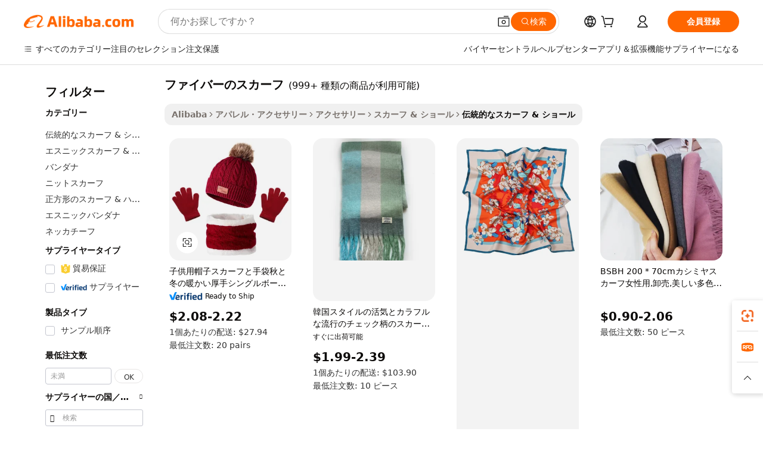

--- FILE ---
content_type: text/html;charset=UTF-8
request_url: https://japanese.alibaba.com/g/fw/pc/fiber-scarfs.html
body_size: 183068
content:

<!-- screen_content -->

    <!-- tangram:5410 begin-->
    <!-- tangram:6353 begin-->
    
<!DOCTYPE html>
<html lang="ja" dir="ltr">
  <head>
        <script>
      window.__BB = {
        scene: window.__bb_scene || 'traffic-free-goods'
      };
      window.__BB.BB_CWV_IGNORE = {
          lcp_element: ['#icbu-buyer-pc-top-banner'],
          lcp_url: [],
        };
      window._timing = {}
      window._timing.first_start = Date.now();
      window.needLoginInspiration = Boolean(false);
      // 变量用于标记页面首次可见时间
      let firstVisibleTime = null;
      if (typeof document.hidden !== 'undefined') {
        // 页面首次加载时直接统计
        if (!document.hidden) {
          firstVisibleTime = Date.now();
          window.__BB_timex = 1
        } else {
          // 页面不可见时监听 visibilitychange 事件
          document.addEventListener('visibilitychange', () => {
            if (!document.hidden) {
              firstVisibleTime = Date.now();
              window.__BB_timex = firstVisibleTime - window.performance.timing.navigationStart
              window.__BB.firstVisibleTime = window.__BB_timex
              console.log("Page became visible after "+ window.__BB_timex + " ms");
            }
          }, { once: true });  // 确保只触发一次
        }
      } else {
        console.warn('Page Visibility API is not supported in this browser.');
      }
    </script>
        <meta name="data-spm" content="a2700">
        <meta name="aplus-xplug" content="NONE">
        <meta name="aplus-icbu-disable-umid" content="1">
        <meta name="google-translate-customization" content="9de59014edaf3b99-22e1cf3b5ca21786-g00bb439a5e9e5f8f-f">
    <meta name="yandex-verification" content="25a76ba8e4443bb3" />
    <meta name="msvalidate.01" content="E3FBF0E89B724C30844BF17C59608E8F" />
    <meta name="viewport" content="width=device-width, initial-scale=1.0, maximum-scale=5.0, user-scalable=yes">
        <link rel="preconnect" href="https://s.alicdn.com/" crossorigin>
    <link rel="dns-prefetch" href="https://s.alicdn.com">
                        <link rel="preload" href="https://s.alicdn.com/@g/alilog/??aplus_plugin_icbufront/index.js,mlog/aplus_v2.js" as="script">
        <link rel="preload" href="https://s.alicdn.com/@img/imgextra/i2/O1CN0153JdbU26g4bILVOyC_!!6000000007690-2-tps-418-58.png" as="image">
        <script>
            window.__APLUS_ABRATE__ = {
        perf_group: 'base64cached',
        scene: "traffic-free-goods",
      };
    </script>
    <meta name="aplus-mmstat-timeout" content="15000">
        <meta content="text/html; charset=utf-8" http-equiv="Content-Type">
          <title>スタイリッシュで快適なファイバーのスカーフ -Alibaba.com</title>
      <meta name="keywords" content="silk scarf,ethnic scarves shawls,scarf for women">
      <meta name="description" content="Alibaba.comは、魅力的なファッションを誇示するために、ユニークでスタイリッシュ、そして快適なファイバーのスカーフを提供しています。これらのファイバーのスカーフはすべての季節に理想的です。">
            <meta name="pagetiming-rate" content="9">
      <meta name="pagetiming-resource-rate" content="4">
                    <link rel="canonical" href="https://japanese.alibaba.com/g/fiber-scarfs.html">
                              <link rel="alternate" hreflang="fr" href="https://french.alibaba.com/g/fiber-scarfs.html">
                  <link rel="alternate" hreflang="de" href="https://german.alibaba.com/g/fiber-scarfs.html">
                  <link rel="alternate" hreflang="pt" href="https://portuguese.alibaba.com/g/fiber-scarfs.html">
                  <link rel="alternate" hreflang="it" href="https://italian.alibaba.com/g/fiber-scarfs.html">
                  <link rel="alternate" hreflang="es" href="https://spanish.alibaba.com/g/fiber-scarfs.html">
                  <link rel="alternate" hreflang="ru" href="https://russian.alibaba.com/g/fiber-scarfs.html">
                  <link rel="alternate" hreflang="ko" href="https://korean.alibaba.com/g/fiber-scarfs.html">
                  <link rel="alternate" hreflang="ar" href="https://arabic.alibaba.com/g/fiber-scarfs.html">
                  <link rel="alternate" hreflang="ja" href="https://japanese.alibaba.com/g/fiber-scarfs.html">
                  <link rel="alternate" hreflang="tr" href="https://turkish.alibaba.com/g/fiber-scarfs.html">
                  <link rel="alternate" hreflang="th" href="https://thai.alibaba.com/g/fiber-scarfs.html">
                  <link rel="alternate" hreflang="vi" href="https://vietnamese.alibaba.com/g/fiber-scarfs.html">
                  <link rel="alternate" hreflang="nl" href="https://dutch.alibaba.com/g/fiber-scarfs.html">
                  <link rel="alternate" hreflang="he" href="https://hebrew.alibaba.com/g/fiber-scarfs.html">
                  <link rel="alternate" hreflang="id" href="https://indonesian.alibaba.com/g/fiber-scarfs.html">
                  <link rel="alternate" hreflang="hi" href="https://hindi.alibaba.com/g/fiber-scarfs.html">
                  <link rel="alternate" hreflang="en" href="https://www.alibaba.com/showroom/fiber-scarfs.html">
                  <link rel="alternate" hreflang="zh" href="https://chinese.alibaba.com/g/fiber-scarfs.html">
                  <link rel="alternate" hreflang="x-default" href="https://www.alibaba.com/showroom/fiber-scarfs.html">
                                        <script>
      // Aplus 配置自动打点
      var queue = window.goldlog_queue || (window.goldlog_queue = []);
      var tags = ["button", "a", "div", "span", "i", "svg", "input", "li", "tr"];
      queue.push({
        action: 'goldlog.appendMetaInfo',
        arguments: [
          'aplus-auto-exp',
          [
            {
              logkey: '/sc.ug_msite.new_product_exp',
              cssSelector: '[data-spm-exp]',
              props: ["data-spm-exp"],
            }
          ]
        ]
      })
      queue.push({
        action: 'goldlog.setMetaInfo',
        arguments: ['aplus-auto-clk', JSON.stringify(tags.map(tag =>({
          "logkey": "/sc.ug_msite.new_product_clk",
          tag,
          "filter": "data-spm-clk",
          "props": ["data-spm-clk"]
        })))],
      });
    </script>
  </head>
  <div id="icbu-header"><div id="the-new-header" data-version="4.4.0" data-tnh-auto-exp="tnh-expose" data-scenes="search-products" style="position: relative;background-color: #fff;border-bottom: 1px solid #ddd;box-sizing: border-box; font-family:Inter,SF Pro Text,Roboto,Helvetica Neue,Helvetica,Tahoma,Arial,PingFang SC,Microsoft YaHei;"><div style="display: flex;align-items:center;height: 72px;min-width: 1200px;max-width: 1580px;margin: 0 auto;padding: 0 40px;box-sizing: border-box;"><img style="height: 29px; width: 209px;" src="https://s.alicdn.com/@img/imgextra/i2/O1CN0153JdbU26g4bILVOyC_!!6000000007690-2-tps-418-58.png" alt="" /></div><div style="min-width: 1200px;max-width: 1580px;margin: 0 auto;overflow: hidden;font-size: 14px;display: flex;justify-content: space-between;padding: 0 40px;box-sizing: border-box;"><div style="display: flex; align-items: center; justify-content: space-between"><div style="position: relative; height: 36px; padding: 0 28px 0 20px">All categories</div><div style="position: relative; height: 36px; padding-right: 28px">Featured selections</div><div style="position: relative; height: 36px">Trade Assurance</div></div><div style="display: flex; align-items: center; justify-content: space-between"><div style="position: relative; height: 36px; padding-right: 28px">Buyer Central</div><div style="position: relative; height: 36px; padding-right: 28px">Help Center</div><div style="position: relative; height: 36px; padding-right: 28px">Get the app</div><div style="position: relative; height: 36px">Become a supplier</div></div></div></div></div></div>
  <body data-spm="7724857" style="min-height: calc(100vh + 1px)"><script 
id="beacon-aplus"   
src="//s.alicdn.com/@g/alilog/??aplus_plugin_icbufront/index.js,mlog/aplus_v2.js"
exparams="aplus=async&userid=&aplus&ali_beacon_id=&ali_apache_id=33%2e3%2e48%2e112%2e1763979343776%2e925889%2e2&ali_apache_track=&ali_apache_tracktmp=&eagleeye_traceid=21030aa317639793438232964e1138&ip=3%2e144%2e14%2e200&dmtrack_c={ali%5fresin%5ftrace%3dse%5frst%3dnull%7csp%5fviewtype%3dY%7cset%3d3%7cser%3d1007%7cpageId%3dac90def441694acbb3424c0f7a191c4e%7cm%5fpageid%3dnull%7cpvmi%3d187ef5b61014423b8f70a2dea2ca368c%7csek%5fsepd%3d%25E3%2583%2595%25E3%2582%25A1%25E3%2582%25A4%25E3%2583%2590%25E3%2583%25BC%25E3%2581%25AE%25E3%2582%25B9%25E3%2582%25AB%25E3%2583%25BC%25E3%2583%2595%7csek%3dfiber%2bscarfs%7cse%5fpn%3d1%7cp4pid%3d8a6b8b87%2dcaa8%2d4d06%2dbd4d%2df9bb1bd6eefc%7csclkid%3dnull%7cforecast%5fpost%5fcate%3dnull%7cseo%5fnew%5fuser%5fflag%3dfalse%7ccategoryId%3d32599%7cseo%5fsearch%5fmodel%5fupgrade%5fv2%3d2025070801%7cseo%5fmodule%5fcard%5f20240624%3d202406242%7clong%5ftext%5fgoogle%5ftranslate%5fv2%3d2407142%7cseo%5fcontent%5ftd%5fbottom%5ftext%5fupdate%5fkey%3d2025070801%7cseo%5fsearch%5fmodel%5fupgrade%5fv3%3d2025072201%7cdamo%5falt%5freplace%3d2485818%7cseo%5fsearch%5fmodel%5fmulti%5fupgrade%5fv3%3d2025081101%7cwap%5fcross%3d2007659%7cwap%5fcs%5faction%3d2005494%7cAPP%5fVisitor%5fActive%3d26700%7cseo%5fshowroom%5fgoods%5fmix%3d2005244%7cseo%5fdefault%5fcached%5flong%5ftext%5ffrom%5fnew%5fkeyword%5fstep%3d2024122502%7cshowroom%5fgeneral%5ftemplate%3d2005292%7cwap%5fcs%5ftext%3dnull%7cstructured%5fdata%3d2025052702%7cseo%5fmulti%5fstyle%5ftext%5fupdate%3d2511181%7cpc%5fnew%5fheader%3dnull%7cseo%5fmeta%5fcate%5ftemplate%5fv1%3d2025042401%7cseo%5fmeta%5ftd%5fsearch%5fkeyword%5fstep%5fv1%3d2025040999%7cshowroom%5fft%5flong%5ftext%5fbaks%3d80802%7cAPP%5fGrowing%5fBuyer%5fHigh%5fIntent%5fActive%3d25488%7cshowroom%5fpc%5fv2019%3d2104%7cAPP%5fProspecting%5fBuyer%3d26712%7ccache%5fcontrol%3d2481986%7cAPP%5fChurned%5fCore%5fBuyer%3d25463%7cseo%5fdefault%5fcached%5flong%5ftext%5fstep%3d24110802%7camp%5flighthouse%5fscore%5fimage%3d19657%7cseo%5fft%5ftranslate%5fgemini%3d25012003%7cwap%5fnode%5fssr%3d2015725%7cdataphant%5fopen%3d27030%7clongtext%5fmulti%5fstyle%5fexpand%5frussian%3d2510142%7cseo%5flongtext%5fgoogle%5fdata%5fsection%3d25021702%7cindustry%5fpopular%5ffloor%3dnull%7cwap%5fad%5fgoods%5fproduct%5finterval%3dnull%7cseo%5fgoods%5fbootom%5fwholesale%5flink%3d2486162%7cseo%5fmiddle%5fwholesale%5flink%3d2486164%7cseo%5fkeyword%5faatest%3d7%7cft%5flong%5ftext%5fenpand%5fstep2%3d121602%7cseo%5fft%5flongtext%5fexpand%5fstep3%3d25012102%7cseo%5fwap%5fheadercard%3d2006288%7cAPP%5fChurned%5fInactive%5fVisitor%3d25497%7cAPP%5fGrowing%5fBuyer%5fHigh%5fIntent%5fInactive%3d25484%7cseo%5fmeta%5ftd%5fmulti%5fkey%3d2025061801%7ctop%5frecommend%5f20250120%3d202501201%7clongtext%5fmulti%5fstyle%5fexpand%5ffrench%5fcopy%3d25091802%7clongtext%5fmulti%5fstyle%5fexpand%5ffrench%5fcopy%5fcopy%3d25092501%7cseo%5ffloor%5fexp%3dnull%7cseo%5fshowroom%5falgo%5flink%3d17764%7cseo%5fmeta%5ftd%5faib%5fgeneral%5fkey%3d2025091900%7ccountry%5findustry%3d202311033%7cshowroom%5fft%5flong%5ftext%5fenpand%5fstep1%3d101102%7cseo%5fshowroom%5fnorel%3dnull%7cplp%5fstyle%5f25%5fpc%3d202505222%7cseo%5fggs%5flayer%3d10010%7cquery%5fmutil%5flang%5ftranslate%3d2025060300%7cAPP%5fChurned%5fBuyer%3d25468%7cstream%5frender%5fperf%5fopt%3d2309181%7cwap%5fgoods%3d2007383%7cseo%5fshowroom%5fsimilar%5f20240614%3d202406142%7cchinese%5fopen%3d6307%7cquery%5fgpt%5ftranslate%3d20240820%7cad%5fproduct%5finterval%3dnull%7camp%5fto%5fpwa%3d2007359%7cplp%5faib%5fmulti%5fai%5fmeta%3d20250401%7cwap%5fsupplier%5fcontent%3dnull%7cpc%5ffree%5frefactoring%3d20220315%7csso%5foem%5ffloor%3d30031%7cAPP%5fGrowing%5fBuyer%5fInactive%3d25476%7cseo%5fpc%5fnew%5fview%5f20240807%3d202408072%7cseo%5fbottom%5ftext%5fentity%5fkey%5fcopy%3d2025062400%7cstream%5frender%3d433763%7cseo%5fmodule%5fcard%5f20240424%3d202404241%7cseo%5ftitle%5freplace%5f20191226%3d5841%7clongtext%5fmulti%5fstyle%5fexpand%3d25090802%7cgoogleweblight%3d6516%7clighthouse%5fbase64%3dnull%7cseo%5fen%5fh1%5ftest%5fkey%3d2025111100%7cAPP%5fProspecting%5fBuyer%5fActive%3d26719%7cad%5fgoods%5fproduct%5finterval%3dnull%7cseo%5fbottom%5fdeep%5fextend%5fkw%5fkey%3d2025071101%7clongtext%5fmulti%5fstyle%5fexpand%5fturkish%3d25102802%7cilink%5fuv%3d20240911%7cwap%5flist%5fwakeup%3d2005832%7ctpp%5fcrosslink%5fpc%3d20205311%7cseo%5ftop%5fbooth%3d18501%7cAPP%5fGrowing%5fBuyer%5fLess%5fActive%3d25472%7cseo%5fsearch%5fmodel%5fupgrade%5frank%3d2025092401%7cgoodslayer%3d7977%7cft%5flong%5ftext%5ftranslate%5fexpand%5fstep1%3d24110802%7cseo%5fheaderstyle%5ftraffic%5fkey%5fv1%3d2025072100%7ccrosslink%5fswitch%3d2008141%7cp4p%5foutline%3d20240328%7cseo%5fmeta%5ftd%5faib%5fv2%5fkey%3d2025091801%7crts%5fmulti%3d2008404%7cseo%5fad%5foptimization%5fkey%5fv2%3d2025072301%7cAPP%5fVisitor%5fLess%5fActive%3d26698%7cplp%5fstyle%5f25%3d202505192%7ccdn%5fvm%3d2007368%7cwap%5fad%5fproduct%5finterval%3dnull%7cseo%5fsearch%5fmodel%5fmulti%5fupgrade%5frank%3d2025092401%7cpc%5fcard%5fshare%3d2025081201%7cAPP%5fGrowing%5fBuyer%5fHigh%5fIntent%5fLess%5fActive%3d25477%7cgoods%5ftitle%5fsubstitute%3d9616%7cwap%5fscreen%5fexp%3d2025081400%7creact%5fheader%5ftest%3d202502182%7cpc%5fcs%5fcolor%3dnull%7cshowroom%5fft%5flong%5ftext%5ftest%3d72502%7cone%5ftap%5flogin%5fABTest%3d202308153%7cseo%5fhyh%5fshow%5ftags%3dnull%7cplp%5fstructured%5fdata%3d2508182%7cguide%5fdelete%3d2008526%7cseo%5findustry%5ftemplate%3dnull%7cseo%5fmeta%5ftd%5fmulti%5fes%5fkey%3d2025073101%7cseo%5fshowroom%5fdata%5fmix%3d19888%7csso%5ftop%5franking%5ffloor%3d20031%7cwap%5fue%5fone%3d2025111400%7cseo%5ftd%5fdeep%5fupgrade%5fkey%5fv3%3d2025081101%7cshowroom%5fto%5frts%5flink%3d2008480%7ccountrysearch%5ftest%3dnull%7cchannel%5famp%5fto%5fpwa%3d2008435%7cseo%5fmulti%5fstyles%5flong%5ftext%3d2503172%7cseo%5fmeta%5ftext%5fmutli%5fcate%5ftemplate%5fv1%3d2025080800%7cseo%5fdefault%5fcached%5fmutil%5flong%5ftext%5fstep%3d24110436%7cseo%5faction%5fpoint%5ftype%3d22823%7cseo%5faib%5ftd%5flaunch%5f20240828%5fcopy%3d202408282%7cseo%5fshowroom%5fwholesale%5flink%3dnull%7cseo%5fperf%5fimprove%3d2023999%7cseo%5fwap%5flist%5fbounce%5f01%3d2063%7cseo%5fwap%5flist%5fbounce%5f02%3d2128%7cAPP%5fGrowing%5fBuyer%5fActive%3d25489%7cbest%5fselling%5ftd%5fexper%3d2510141%7cvideolayer%3dnull%7cvideo%5fplay%3d2006036%7cAPP%5fChurned%5fMember%5fInactive%3d25501%7cseo%5fgoogle%5fnew%5fstruct%3d438326%7cicbu%5falgo%5fp4p%5fseo%5fad%3d2025072301%7ctpp%5ftrace%3dseoKeyword%2dseoKeyword%5fv3%2dbase%2dORIGINAL}&pageid=03900ec821030e1f1763979343&hn=ensearchweb033003014031%2erg%2dus%2deast%2eus68&asid=AQAAAABPMCRpU/chZAAAAACwMB3ybbaWLA==&treq=&tres=" async>
</script>
            <style>body{background-color:white;}.no-scrollbar.il-sticky.il-top-0.il-max-h-\[100vh\].il-w-\[200px\].il-flex-shrink-0.il-flex-grow-0.il-overflow-y-scroll{background-color:#FFF;padding-left:12px}</style>
                    <!-- tangram:7429 begin-->
<!--  -->
 <style>
   @keyframes il-spin {
     to {
       transform: rotate(360deg);
     }
   }
   @keyframes il-pulse {
     50% {
       opacity: 0.5;
     }
   }
   .traffic-card-gallery {display: flex;position: relative;flex-direction: column;justify-content: flex-start;border-radius: 0.5rem;background-color: #fff;padding: 0.5rem 0.5rem 1rem;overflow: hidden;font-size: 0.75rem;line-height: 1rem;}
   .traffic-card-list {display: flex;position: relative;flex-direction: row;justify-content: flex-start;border-bottom-width: 1px;background-color: #fff;padding: 1rem;height: 292px;overflow: hidden;font-size: 0.75rem;line-height: 1rem;}
   .product-price {
     b {
       font-size: 22px;
     }
   }
   .skel-loading {
       animation: il-pulse 2s cubic-bezier(0.4, 0, 0.6, 1) infinite;background-color: hsl(60, 4.8%, 95.9%);
   }
 </style>
<div id="first-cached-card">
  <div style="box-sizing:border-box;display: flex;position: absolute;left: 0;right: 0;margin: 0 auto;z-index: 1;min-width: 1200px;max-width: 1580px;padding: 0.75rem 3.25rem 0;pointer-events: none;">
    <!--页面左侧区域-->
    <div style="width: 200px;padding-top: 1rem;padding-left:12px; background-color: #fff;border-radius: 0.25rem">
      <div class="skel-loading" style="height: 1.5rem;width: 50%;border-radius: 0.25rem;"></div>
      <div style="margin-top: 1rem;margin-bottom: 1rem;">
        <div class="skel-loading" style="height: 1rem;width: calc(100% * 5 / 6);"></div>
        <div
          class="skel-loading"
          style="margin-top: 1rem;height: 1rem;width: calc(100% * 8 / 12);"
        ></div>
        <div class="skel-loading" style="margin-top: 1rem;height: 1rem;width: 75%;"></div>
        <div
          class="skel-loading"
          style="margin-top: 1rem;height: 1rem;width: calc(100% * 7 / 12);"
        ></div>
      </div>
      <div class="skel-loading" style="height: 1.5rem;width: 50%;border-radius: 0.25rem;"></div>
      <div style="margin-top: 1rem;margin-bottom: 1rem;">
        <div class="skel-loading" style="height: 1rem;width: calc(100% * 5 / 6);"></div>
        <div
          class="skel-loading"
          style="margin-top: 1rem;height: 1rem;width: calc(100% * 8 / 12);"
        ></div>
        <div class="skel-loading" style="margin-top: 1rem;height: 1rem;width: 75%;"></div>
        <div
          class="skel-loading"
          style="margin-top: 1rem;height: 1rem;width: calc(100% * 7 / 12);"
        ></div>
      </div>
      <div class="skel-loading" style="height: 1.5rem;width: 50%;border-radius: 0.25rem;"></div>
      <div style="margin-top: 1rem;margin-bottom: 1rem;">
        <div class="skel-loading" style="height: 1rem;width: calc(100% * 5 / 6);"></div>
        <div
          class="skel-loading"
          style="margin-top: 1rem;height: 1rem;width: calc(100% * 8 / 12);"
        ></div>
        <div class="skel-loading" style="margin-top: 1rem;height: 1rem;width: 75%;"></div>
        <div
          class="skel-loading"
          style="margin-top: 1rem;height: 1rem;width: calc(100% * 7 / 12);"
        ></div>
      </div>
      <div class="skel-loading" style="height: 1.5rem;width: 50%;border-radius: 0.25rem;"></div>
      <div style="margin-top: 1rem;margin-bottom: 1rem;">
        <div class="skel-loading" style="height: 1rem;width: calc(100% * 5 / 6);"></div>
        <div
          class="skel-loading"
          style="margin-top: 1rem;height: 1rem;width: calc(100% * 8 / 12);"
        ></div>
        <div class="skel-loading" style="margin-top: 1rem;height: 1rem;width: 75%;"></div>
        <div
          class="skel-loading"
          style="margin-top: 1rem;height: 1rem;width: calc(100% * 7 / 12);"
        ></div>
      </div>
      <div class="skel-loading" style="height: 1.5rem;width: 50%;border-radius: 0.25rem;"></div>
      <div style="margin-top: 1rem;margin-bottom: 1rem;">
        <div class="skel-loading" style="height: 1rem;width: calc(100% * 5 / 6);"></div>
        <div
          class="skel-loading"
          style="margin-top: 1rem;height: 1rem;width: calc(100% * 8 / 12);"
        ></div>
        <div class="skel-loading" style="margin-top: 1rem;height: 1rem;width: 75%;"></div>
        <div
          class="skel-loading"
          style="margin-top: 1rem;height: 1rem;width: calc(100% * 7 / 12);"
        ></div>
      </div>
      <div class="skel-loading" style="height: 1.5rem;width: 50%;border-radius: 0.25rem;"></div>
      <div style="margin-top: 1rem;margin-bottom: 1rem;">
        <div class="skel-loading" style="height: 1rem;width: calc(100% * 5 / 6);"></div>
        <div
          class="skel-loading"
          style="margin-top: 1rem;height: 1rem;width: calc(100% * 8 / 12);"
        ></div>
        <div class="skel-loading" style="margin-top: 1rem;height: 1rem;width: 75%;"></div>
        <div
          class="skel-loading"
          style="margin-top: 1rem;height: 1rem;width: calc(100% * 7 / 12);"
        ></div>
      </div>
    </div>
    <!--页面主体区域-->
    <div style="flex: 1 1 0%; overflow: hidden;padding: 0.5rem 0.5rem 0.5rem 1.5rem">
      <div style="height: 1.25rem;margin-bottom: 1rem;"></div>
      <!-- keywords -->
      <div style="margin-bottom: 1rem;height: 1.75rem;font-weight: 700;font-size: 1.25rem;line-height: 1.75rem;"></div>
      <!-- longtext -->
            <div style="width: calc(25% - 0.9rem);pointer-events: auto">
        <div class="traffic-card-gallery">
          <!-- ProductImage -->
          <a href="//www.alibaba.com/product-detail/Wholesale-New-Children-s-Hat-Scarf_1601268491285.html" target="_blank" style="position: relative;margin-bottom: 0.5rem;aspect-ratio: 1;overflow: hidden;border-radius: 0.5rem;">
            <div style="display: flex; overflow: hidden">
              <div style="position: relative;margin: 0;width: 100%;min-width: 0;flex-shrink: 0;flex-grow: 0;flex-basis: 100%;padding: 0;">
                <img style="position: relative; aspect-ratio: 1; width: 100%" src="[data-uri]" loading="eager" />
                <div style="position: absolute;left: 0;bottom: 0;right: 0;top: 0;background-color: #000;opacity: 0.05;"></div>
              </div>
            </div>
          </a>
          <div style="display: flex;flex: 1 1 0%;flex-direction: column;justify-content: space-between;">
            <div>
              <a class="skel-loading" style="margin-top: 0.5rem;display:inline-block;width:100%;height:1rem;" href="//www.alibaba.com/product-detail/Wholesale-New-Children-s-Hat-Scarf_1601268491285.html" target="_blank"></a>
              <a class="skel-loading" style="margin-top: 0.125rem;display:inline-block;width:100%;height:1rem;" href="//www.alibaba.com/product-detail/Wholesale-New-Children-s-Hat-Scarf_1601268491285.html" target="_blank"></a>
              <div class="skel-loading" style="margin-top: 0.25rem;height:1.625rem;width:75%"></div>
              <div class="skel-loading" style="margin-top: 0.5rem;height: 1rem;width:50%"></div>
              <div class="skel-loading" style="margin-top:0.25rem;height:1rem;width:25%"></div>
            </div>
          </div>

        </div>
      </div>

    </div>
  </div>
</div>
<!-- tangram:7429 end-->
            <style>
.component-left-filter-callback{display:flex;position:relative;margin-top:10px;height:1200px}.component-left-filter-callback img{width:200px}.component-left-filter-callback i{position:absolute;top:5%;left:50%}.related-search-wrapper{padding:.5rem;--tw-bg-opacity: 1;background-color:#fff;background-color:rgba(255,255,255,var(--tw-bg-opacity, 1));border-width:1px;border-color:var(--input)}.related-search-wrapper .related-search-box{margin:12px 16px}.related-search-wrapper .related-search-box .related-search-title{display:inline;float:start;color:#666;word-wrap:break-word;margin-right:12px;width:13%}.related-search-wrapper .related-search-box .related-search-content{display:flex;flex-wrap:wrap}.related-search-wrapper .related-search-box .related-search-content .related-search-link{margin-right:12px;width:23%;overflow:hidden;color:#666;text-overflow:ellipsis;white-space:nowrap}.product-title img{margin-right:.5rem;display:inline-block;height:1rem;vertical-align:sub}.product-price b{font-size:22px}.similar-icon{position:absolute;bottom:12px;z-index:2;right:12px}.rfq-card{display:inline-block;position:relative;box-sizing:border-box;margin-bottom:36px}.rfq-card .rfq-card-content{display:flex;position:relative;flex-direction:column;align-items:flex-start;background-size:cover;background-color:#fff;padding:12px;width:100%;height:100%}.rfq-card .rfq-card-content .rfq-card-icon{margin-top:50px}.rfq-card .rfq-card-content .rfq-card-icon img{width:45px}.rfq-card .rfq-card-content .rfq-card-top-title{margin-top:14px;color:#222;font-weight:400;font-size:16px}.rfq-card .rfq-card-content .rfq-card-title{margin-top:24px;color:#333;font-weight:800;font-size:20px}.rfq-card .rfq-card-content .rfq-card-input-box{margin-top:24px;width:100%}.rfq-card .rfq-card-content .rfq-card-input-box textarea{box-sizing:border-box;border:1px solid #ddd;border-radius:4px;background-color:#fff;padding:9px 12px;width:100%;height:88px;resize:none;color:#666;font-weight:400;font-size:13px;font-family:inherit}.rfq-card .rfq-card-content .rfq-card-button{margin-top:24px;border:1px solid #666;border-radius:16px;background-color:#fff;width:67%;color:#000;font-weight:700;font-size:14px;line-height:30px;text-align:center}[data-modulename^=ProductList-] div{contain-intrinsic-size:auto 500px}.traffic-card-gallery:hover{--tw-shadow: 0px 2px 6px 2px rgba(0,0,0,.12157);--tw-shadow-colored: 0px 2px 6px 2px var(--tw-shadow-color);box-shadow:0 0 #0000,0 0 #0000,0 2px 6px 2px #0000001f;box-shadow:var(--tw-ring-offset-shadow, 0 0 rgba(0,0,0,0)),var(--tw-ring-shadow, 0 0 rgba(0,0,0,0)),var(--tw-shadow);z-index:10}.traffic-card-gallery{position:relative;display:flex;flex-direction:column;justify-content:flex-start;overflow:hidden;border-radius:.75rem;--tw-bg-opacity: 1;background-color:#fff;background-color:rgba(255,255,255,var(--tw-bg-opacity, 1));padding:.5rem;font-size:.75rem;line-height:1rem}.traffic-card-list{position:relative;display:flex;height:292px;flex-direction:row;justify-content:flex-start;overflow:hidden;border-bottom-width:1px;--tw-bg-opacity: 1;background-color:#fff;background-color:rgba(255,255,255,var(--tw-bg-opacity, 1));padding:1rem;font-size:.75rem;line-height:1rem}.traffic-card-g-industry:hover{--tw-shadow: 0 0 10px rgba(0,0,0,.1);--tw-shadow-colored: 0 0 10px var(--tw-shadow-color);box-shadow:0 0 #0000,0 0 #0000,0 0 10px #0000001a;box-shadow:var(--tw-ring-offset-shadow, 0 0 rgba(0,0,0,0)),var(--tw-ring-shadow, 0 0 rgba(0,0,0,0)),var(--tw-shadow)}.traffic-card-g-industry{position:relative;border-radius:var(--radius);--tw-bg-opacity: 1;background-color:#fff;background-color:rgba(255,255,255,var(--tw-bg-opacity, 1));padding:1.25rem .75rem .75rem;font-size:.875rem;line-height:1.25rem}.module-filter-section-wrapper{max-height:none!important;overflow-x:hidden}*,:before,:after{--tw-border-spacing-x: 0;--tw-border-spacing-y: 0;--tw-translate-x: 0;--tw-translate-y: 0;--tw-rotate: 0;--tw-skew-x: 0;--tw-skew-y: 0;--tw-scale-x: 1;--tw-scale-y: 1;--tw-pan-x: ;--tw-pan-y: ;--tw-pinch-zoom: ;--tw-scroll-snap-strictness: proximity;--tw-gradient-from-position: ;--tw-gradient-via-position: ;--tw-gradient-to-position: ;--tw-ordinal: ;--tw-slashed-zero: ;--tw-numeric-figure: ;--tw-numeric-spacing: ;--tw-numeric-fraction: ;--tw-ring-inset: ;--tw-ring-offset-width: 0px;--tw-ring-offset-color: #fff;--tw-ring-color: rgba(59, 130, 246, .5);--tw-ring-offset-shadow: 0 0 rgba(0,0,0,0);--tw-ring-shadow: 0 0 rgba(0,0,0,0);--tw-shadow: 0 0 rgba(0,0,0,0);--tw-shadow-colored: 0 0 rgba(0,0,0,0);--tw-blur: ;--tw-brightness: ;--tw-contrast: ;--tw-grayscale: ;--tw-hue-rotate: ;--tw-invert: ;--tw-saturate: ;--tw-sepia: ;--tw-drop-shadow: ;--tw-backdrop-blur: ;--tw-backdrop-brightness: ;--tw-backdrop-contrast: ;--tw-backdrop-grayscale: ;--tw-backdrop-hue-rotate: ;--tw-backdrop-invert: ;--tw-backdrop-opacity: ;--tw-backdrop-saturate: ;--tw-backdrop-sepia: ;--tw-contain-size: ;--tw-contain-layout: ;--tw-contain-paint: ;--tw-contain-style: }::backdrop{--tw-border-spacing-x: 0;--tw-border-spacing-y: 0;--tw-translate-x: 0;--tw-translate-y: 0;--tw-rotate: 0;--tw-skew-x: 0;--tw-skew-y: 0;--tw-scale-x: 1;--tw-scale-y: 1;--tw-pan-x: ;--tw-pan-y: ;--tw-pinch-zoom: ;--tw-scroll-snap-strictness: proximity;--tw-gradient-from-position: ;--tw-gradient-via-position: ;--tw-gradient-to-position: ;--tw-ordinal: ;--tw-slashed-zero: ;--tw-numeric-figure: ;--tw-numeric-spacing: ;--tw-numeric-fraction: ;--tw-ring-inset: ;--tw-ring-offset-width: 0px;--tw-ring-offset-color: #fff;--tw-ring-color: rgba(59, 130, 246, .5);--tw-ring-offset-shadow: 0 0 rgba(0,0,0,0);--tw-ring-shadow: 0 0 rgba(0,0,0,0);--tw-shadow: 0 0 rgba(0,0,0,0);--tw-shadow-colored: 0 0 rgba(0,0,0,0);--tw-blur: ;--tw-brightness: ;--tw-contrast: ;--tw-grayscale: ;--tw-hue-rotate: ;--tw-invert: ;--tw-saturate: ;--tw-sepia: ;--tw-drop-shadow: ;--tw-backdrop-blur: ;--tw-backdrop-brightness: ;--tw-backdrop-contrast: ;--tw-backdrop-grayscale: ;--tw-backdrop-hue-rotate: ;--tw-backdrop-invert: ;--tw-backdrop-opacity: ;--tw-backdrop-saturate: ;--tw-backdrop-sepia: ;--tw-contain-size: ;--tw-contain-layout: ;--tw-contain-paint: ;--tw-contain-style: }*,:before,:after{box-sizing:border-box;border-width:0;border-style:solid;border-color:#e5e7eb}:before,:after{--tw-content: ""}html,:host{line-height:1.5;-webkit-text-size-adjust:100%;-moz-tab-size:4;-o-tab-size:4;tab-size:4;font-family:ui-sans-serif,system-ui,-apple-system,Segoe UI,Roboto,Ubuntu,Cantarell,Noto Sans,sans-serif,"Apple Color Emoji","Segoe UI Emoji",Segoe UI Symbol,"Noto Color Emoji";font-feature-settings:normal;font-variation-settings:normal;-webkit-tap-highlight-color:transparent}body{margin:0;line-height:inherit}hr{height:0;color:inherit;border-top-width:1px}abbr:where([title]){text-decoration:underline;-webkit-text-decoration:underline dotted;text-decoration:underline dotted}h1,h2,h3,h4,h5,h6{font-size:inherit;font-weight:inherit}a{color:inherit;text-decoration:inherit}b,strong{font-weight:bolder}code,kbd,samp,pre{font-family:ui-monospace,SFMono-Regular,Menlo,Monaco,Consolas,Liberation Mono,Courier New,monospace;font-feature-settings:normal;font-variation-settings:normal;font-size:1em}small{font-size:80%}sub,sup{font-size:75%;line-height:0;position:relative;vertical-align:baseline}sub{bottom:-.25em}sup{top:-.5em}table{text-indent:0;border-color:inherit;border-collapse:collapse}button,input,optgroup,select,textarea{font-family:inherit;font-feature-settings:inherit;font-variation-settings:inherit;font-size:100%;font-weight:inherit;line-height:inherit;letter-spacing:inherit;color:inherit;margin:0;padding:0}button,select{text-transform:none}button,input:where([type=button]),input:where([type=reset]),input:where([type=submit]){-webkit-appearance:button;background-color:transparent;background-image:none}:-moz-focusring{outline:auto}:-moz-ui-invalid{box-shadow:none}progress{vertical-align:baseline}::-webkit-inner-spin-button,::-webkit-outer-spin-button{height:auto}[type=search]{-webkit-appearance:textfield;outline-offset:-2px}::-webkit-search-decoration{-webkit-appearance:none}::-webkit-file-upload-button{-webkit-appearance:button;font:inherit}summary{display:list-item}blockquote,dl,dd,h1,h2,h3,h4,h5,h6,hr,figure,p,pre{margin:0}fieldset{margin:0;padding:0}legend{padding:0}ol,ul,menu{list-style:none;margin:0;padding:0}dialog{padding:0}textarea{resize:vertical}input::-moz-placeholder,textarea::-moz-placeholder{opacity:1;color:#9ca3af}input::placeholder,textarea::placeholder{opacity:1;color:#9ca3af}button,[role=button]{cursor:pointer}:disabled{cursor:default}img,svg,video,canvas,audio,iframe,embed,object{display:block;vertical-align:middle}img,video{max-width:100%;height:auto}[hidden]:where(:not([hidden=until-found])){display:none}:root{--background: hsl(0, 0%, 100%);--foreground: hsl(20, 14.3%, 4.1%);--card: hsl(0, 0%, 100%);--card-foreground: hsl(20, 14.3%, 4.1%);--popover: hsl(0, 0%, 100%);--popover-foreground: hsl(20, 14.3%, 4.1%);--primary: hsl(24, 100%, 50%);--primary-foreground: hsl(60, 9.1%, 97.8%);--secondary: hsl(60, 4.8%, 95.9%);--secondary-foreground: #333;--muted: hsl(60, 4.8%, 95.9%);--muted-foreground: hsl(25, 5.3%, 44.7%);--accent: hsl(60, 4.8%, 95.9%);--accent-foreground: hsl(24, 9.8%, 10%);--destructive: hsl(0, 84.2%, 60.2%);--destructive-foreground: hsl(60, 9.1%, 97.8%);--border: hsl(20, 5.9%, 90%);--input: hsl(20, 5.9%, 90%);--ring: hsl(24.6, 95%, 53.1%);--radius: 1rem}.dark{--background: hsl(20, 14.3%, 4.1%);--foreground: hsl(60, 9.1%, 97.8%);--card: hsl(20, 14.3%, 4.1%);--card-foreground: hsl(60, 9.1%, 97.8%);--popover: hsl(20, 14.3%, 4.1%);--popover-foreground: hsl(60, 9.1%, 97.8%);--primary: hsl(20.5, 90.2%, 48.2%);--primary-foreground: hsl(60, 9.1%, 97.8%);--secondary: hsl(12, 6.5%, 15.1%);--secondary-foreground: hsl(60, 9.1%, 97.8%);--muted: hsl(12, 6.5%, 15.1%);--muted-foreground: hsl(24, 5.4%, 63.9%);--accent: hsl(12, 6.5%, 15.1%);--accent-foreground: hsl(60, 9.1%, 97.8%);--destructive: hsl(0, 72.2%, 50.6%);--destructive-foreground: hsl(60, 9.1%, 97.8%);--border: hsl(12, 6.5%, 15.1%);--input: hsl(12, 6.5%, 15.1%);--ring: hsl(20.5, 90.2%, 48.2%)}*{border-color:#e7e5e4;border-color:var(--border)}body{background-color:#fff;background-color:var(--background);color:#0c0a09;color:var(--foreground)}.il-sr-only{position:absolute;width:1px;height:1px;padding:0;margin:-1px;overflow:hidden;clip:rect(0,0,0,0);white-space:nowrap;border-width:0}.il-invisible{visibility:hidden}.il-fixed{position:fixed}.il-absolute{position:absolute}.il-relative{position:relative}.il-sticky{position:sticky}.il-inset-0{inset:0}.il--bottom-12{bottom:-3rem}.il--top-12{top:-3rem}.il-bottom-0{bottom:0}.il-bottom-2{bottom:.5rem}.il-bottom-3{bottom:.75rem}.il-bottom-4{bottom:1rem}.il-end-0{right:0}.il-end-2{right:.5rem}.il-end-3{right:.75rem}.il-end-4{right:1rem}.il-left-0{left:0}.il-left-3{left:.75rem}.il-right-0{right:0}.il-right-2{right:.5rem}.il-right-3{right:.75rem}.il-start-0{left:0}.il-start-1\/2{left:50%}.il-start-2{left:.5rem}.il-start-3{left:.75rem}.il-start-\[50\%\]{left:50%}.il-top-0{top:0}.il-top-1\/2{top:50%}.il-top-16{top:4rem}.il-top-4{top:1rem}.il-top-\[50\%\]{top:50%}.il-z-10{z-index:10}.il-z-50{z-index:50}.il-z-\[9999\]{z-index:9999}.il-col-span-4{grid-column:span 4 / span 4}.il-m-0{margin:0}.il-m-3{margin:.75rem}.il-m-auto{margin:auto}.il-mx-auto{margin-left:auto;margin-right:auto}.il-my-3{margin-top:.75rem;margin-bottom:.75rem}.il-my-5{margin-top:1.25rem;margin-bottom:1.25rem}.il-my-auto{margin-top:auto;margin-bottom:auto}.\!il-mb-4{margin-bottom:1rem!important}.il--mt-4{margin-top:-1rem}.il-mb-0{margin-bottom:0}.il-mb-1{margin-bottom:.25rem}.il-mb-2{margin-bottom:.5rem}.il-mb-3{margin-bottom:.75rem}.il-mb-4{margin-bottom:1rem}.il-mb-5{margin-bottom:1.25rem}.il-mb-6{margin-bottom:1.5rem}.il-mb-8{margin-bottom:2rem}.il-mb-\[-0\.75rem\]{margin-bottom:-.75rem}.il-mb-\[0\.125rem\]{margin-bottom:.125rem}.il-me-1{margin-right:.25rem}.il-me-2{margin-right:.5rem}.il-me-3{margin-right:.75rem}.il-me-auto{margin-right:auto}.il-mr-1{margin-right:.25rem}.il-mr-2{margin-right:.5rem}.il-ms-1{margin-left:.25rem}.il-ms-4{margin-left:1rem}.il-ms-5{margin-left:1.25rem}.il-ms-8{margin-left:2rem}.il-ms-\[\.375rem\]{margin-left:.375rem}.il-ms-auto{margin-left:auto}.il-mt-0{margin-top:0}.il-mt-0\.5{margin-top:.125rem}.il-mt-1{margin-top:.25rem}.il-mt-2{margin-top:.5rem}.il-mt-3{margin-top:.75rem}.il-mt-4{margin-top:1rem}.il-mt-6{margin-top:1.5rem}.il-line-clamp-1{overflow:hidden;display:-webkit-box;-webkit-box-orient:vertical;-webkit-line-clamp:1}.il-line-clamp-2{overflow:hidden;display:-webkit-box;-webkit-box-orient:vertical;-webkit-line-clamp:2}.il-line-clamp-6{overflow:hidden;display:-webkit-box;-webkit-box-orient:vertical;-webkit-line-clamp:6}.il-inline-block{display:inline-block}.il-inline{display:inline}.il-flex{display:flex}.il-inline-flex{display:inline-flex}.il-grid{display:grid}.il-aspect-square{aspect-ratio:1 / 1}.il-size-5{width:1.25rem;height:1.25rem}.il-h-1{height:.25rem}.il-h-10{height:2.5rem}.il-h-11{height:2.75rem}.il-h-20{height:5rem}.il-h-24{height:6rem}.il-h-3\.5{height:.875rem}.il-h-4{height:1rem}.il-h-40{height:10rem}.il-h-5{height:1.25rem}.il-h-6{height:1.5rem}.il-h-8{height:2rem}.il-h-9{height:2.25rem}.il-h-\[150px\]{height:150px}.il-h-\[152px\]{height:152px}.il-h-\[18\.25rem\]{height:18.25rem}.il-h-\[292px\]{height:292px}.il-h-\[600px\]{height:600px}.il-h-auto{height:auto}.il-h-fit{height:-moz-fit-content;height:fit-content}.il-h-full{height:100%}.il-h-screen{height:100vh}.il-max-h-\[100vh\]{max-height:100vh}.il-w-1\/2{width:50%}.il-w-10{width:2.5rem}.il-w-10\/12{width:83.333333%}.il-w-4{width:1rem}.il-w-6{width:1.5rem}.il-w-64{width:16rem}.il-w-7\/12{width:58.333333%}.il-w-72{width:18rem}.il-w-8{width:2rem}.il-w-8\/12{width:66.666667%}.il-w-9{width:2.25rem}.il-w-9\/12{width:75%}.il-w-\[200px\]{width:200px}.il-w-\[84px\]{width:84px}.il-w-fit{width:-moz-fit-content;width:fit-content}.il-w-full{width:100%}.il-w-screen{width:100vw}.il-min-w-0{min-width:0px}.il-min-w-3{min-width:.75rem}.il-min-w-\[1200px\]{min-width:1200px}.il-max-w-\[1000px\]{max-width:1000px}.il-max-w-\[1580px\]{max-width:1580px}.il-max-w-full{max-width:100%}.il-max-w-lg{max-width:32rem}.il-flex-1{flex:1 1 0%}.il-flex-shrink-0,.il-shrink-0{flex-shrink:0}.il-flex-grow-0,.il-grow-0{flex-grow:0}.il-basis-24{flex-basis:6rem}.il-basis-full{flex-basis:100%}.il-origin-\[--radix-tooltip-content-transform-origin\]{transform-origin:var(--radix-tooltip-content-transform-origin)}.il--translate-x-1\/2{--tw-translate-x: -50%;transform:translate(-50%,var(--tw-translate-y)) rotate(var(--tw-rotate)) skew(var(--tw-skew-x)) skewY(var(--tw-skew-y)) scaleX(var(--tw-scale-x)) scaleY(var(--tw-scale-y));transform:translate(var(--tw-translate-x),var(--tw-translate-y)) rotate(var(--tw-rotate)) skew(var(--tw-skew-x)) skewY(var(--tw-skew-y)) scaleX(var(--tw-scale-x)) scaleY(var(--tw-scale-y))}.il--translate-y-1\/2{--tw-translate-y: -50%;transform:translate(var(--tw-translate-x),-50%) rotate(var(--tw-rotate)) skew(var(--tw-skew-x)) skewY(var(--tw-skew-y)) scaleX(var(--tw-scale-x)) scaleY(var(--tw-scale-y));transform:translate(var(--tw-translate-x),var(--tw-translate-y)) rotate(var(--tw-rotate)) skew(var(--tw-skew-x)) skewY(var(--tw-skew-y)) scaleX(var(--tw-scale-x)) scaleY(var(--tw-scale-y))}.il-translate-x-\[-50\%\]{--tw-translate-x: -50%;transform:translate(-50%,var(--tw-translate-y)) rotate(var(--tw-rotate)) skew(var(--tw-skew-x)) skewY(var(--tw-skew-y)) scaleX(var(--tw-scale-x)) scaleY(var(--tw-scale-y));transform:translate(var(--tw-translate-x),var(--tw-translate-y)) rotate(var(--tw-rotate)) skew(var(--tw-skew-x)) skewY(var(--tw-skew-y)) scaleX(var(--tw-scale-x)) scaleY(var(--tw-scale-y))}.il-translate-y-\[-50\%\]{--tw-translate-y: -50%;transform:translate(var(--tw-translate-x),-50%) rotate(var(--tw-rotate)) skew(var(--tw-skew-x)) skewY(var(--tw-skew-y)) scaleX(var(--tw-scale-x)) scaleY(var(--tw-scale-y));transform:translate(var(--tw-translate-x),var(--tw-translate-y)) rotate(var(--tw-rotate)) skew(var(--tw-skew-x)) skewY(var(--tw-skew-y)) scaleX(var(--tw-scale-x)) scaleY(var(--tw-scale-y))}.il-rotate-90{--tw-rotate: 90deg;transform:translate(var(--tw-translate-x),var(--tw-translate-y)) rotate(90deg) skew(var(--tw-skew-x)) skewY(var(--tw-skew-y)) scaleX(var(--tw-scale-x)) scaleY(var(--tw-scale-y));transform:translate(var(--tw-translate-x),var(--tw-translate-y)) rotate(var(--tw-rotate)) skew(var(--tw-skew-x)) skewY(var(--tw-skew-y)) scaleX(var(--tw-scale-x)) scaleY(var(--tw-scale-y))}@keyframes il-pulse{50%{opacity:.5}}.il-animate-pulse{animation:il-pulse 2s cubic-bezier(.4,0,.6,1) infinite}@keyframes il-spin{to{transform:rotate(360deg)}}.il-animate-spin{animation:il-spin 1s linear infinite}.il-cursor-pointer{cursor:pointer}.il-list-disc{list-style-type:disc}.il-grid-cols-2{grid-template-columns:repeat(2,minmax(0,1fr))}.il-grid-cols-4{grid-template-columns:repeat(4,minmax(0,1fr))}.il-flex-row{flex-direction:row}.il-flex-col{flex-direction:column}.il-flex-col-reverse{flex-direction:column-reverse}.il-flex-wrap{flex-wrap:wrap}.il-flex-nowrap{flex-wrap:nowrap}.il-items-start{align-items:flex-start}.il-items-center{align-items:center}.il-items-baseline{align-items:baseline}.il-justify-start{justify-content:flex-start}.il-justify-end{justify-content:flex-end}.il-justify-center{justify-content:center}.il-justify-between{justify-content:space-between}.il-gap-1{gap:.25rem}.il-gap-1\.5{gap:.375rem}.il-gap-10{gap:2.5rem}.il-gap-2{gap:.5rem}.il-gap-3{gap:.75rem}.il-gap-4{gap:1rem}.il-gap-8{gap:2rem}.il-gap-\[\.0938rem\]{gap:.0938rem}.il-gap-\[\.375rem\]{gap:.375rem}.il-gap-\[0\.125rem\]{gap:.125rem}.\!il-gap-x-5{-moz-column-gap:1.25rem!important;column-gap:1.25rem!important}.\!il-gap-y-5{row-gap:1.25rem!important}.il-space-y-1\.5>:not([hidden])~:not([hidden]){--tw-space-y-reverse: 0;margin-top:calc(.375rem * (1 - var(--tw-space-y-reverse)));margin-top:.375rem;margin-top:calc(.375rem * calc(1 - var(--tw-space-y-reverse)));margin-bottom:0rem;margin-bottom:calc(.375rem * var(--tw-space-y-reverse))}.il-space-y-4>:not([hidden])~:not([hidden]){--tw-space-y-reverse: 0;margin-top:calc(1rem * (1 - var(--tw-space-y-reverse)));margin-top:1rem;margin-top:calc(1rem * calc(1 - var(--tw-space-y-reverse)));margin-bottom:0rem;margin-bottom:calc(1rem * var(--tw-space-y-reverse))}.il-overflow-hidden{overflow:hidden}.il-overflow-y-auto{overflow-y:auto}.il-overflow-y-scroll{overflow-y:scroll}.il-truncate{overflow:hidden;text-overflow:ellipsis;white-space:nowrap}.il-text-ellipsis{text-overflow:ellipsis}.il-whitespace-normal{white-space:normal}.il-whitespace-nowrap{white-space:nowrap}.il-break-normal{word-wrap:normal;word-break:normal}.il-break-words{word-wrap:break-word}.il-break-all{word-break:break-all}.il-rounded{border-radius:.25rem}.il-rounded-2xl{border-radius:1rem}.il-rounded-\[0\.5rem\]{border-radius:.5rem}.il-rounded-\[1\.25rem\]{border-radius:1.25rem}.il-rounded-full{border-radius:9999px}.il-rounded-lg{border-radius:1rem;border-radius:var(--radius)}.il-rounded-md{border-radius:calc(1rem - 2px);border-radius:calc(var(--radius) - 2px)}.il-rounded-sm{border-radius:calc(1rem - 4px);border-radius:calc(var(--radius) - 4px)}.il-rounded-xl{border-radius:.75rem}.il-border,.il-border-\[1px\]{border-width:1px}.il-border-b,.il-border-b-\[1px\]{border-bottom-width:1px}.il-border-solid{border-style:solid}.il-border-none{border-style:none}.il-border-\[\#222\]{--tw-border-opacity: 1;border-color:#222;border-color:rgba(34,34,34,var(--tw-border-opacity, 1))}.il-border-\[\#DDD\]{--tw-border-opacity: 1;border-color:#ddd;border-color:rgba(221,221,221,var(--tw-border-opacity, 1))}.il-border-foreground{border-color:#0c0a09;border-color:var(--foreground)}.il-border-input{border-color:#e7e5e4;border-color:var(--input)}.il-bg-\[\#F8F8F8\]{--tw-bg-opacity: 1;background-color:#f8f8f8;background-color:rgba(248,248,248,var(--tw-bg-opacity, 1))}.il-bg-\[\#d9d9d963\]{background-color:#d9d9d963}.il-bg-accent{background-color:#f5f5f4;background-color:var(--accent)}.il-bg-background{background-color:#fff;background-color:var(--background)}.il-bg-black{--tw-bg-opacity: 1;background-color:#000;background-color:rgba(0,0,0,var(--tw-bg-opacity, 1))}.il-bg-black\/80{background-color:#000c}.il-bg-destructive{background-color:#ef4444;background-color:var(--destructive)}.il-bg-gray-300{--tw-bg-opacity: 1;background-color:#d1d5db;background-color:rgba(209,213,219,var(--tw-bg-opacity, 1))}.il-bg-muted{background-color:#f5f5f4;background-color:var(--muted)}.il-bg-orange-500{--tw-bg-opacity: 1;background-color:#f97316;background-color:rgba(249,115,22,var(--tw-bg-opacity, 1))}.il-bg-popover{background-color:#fff;background-color:var(--popover)}.il-bg-primary{background-color:#f60;background-color:var(--primary)}.il-bg-secondary{background-color:#f5f5f4;background-color:var(--secondary)}.il-bg-transparent{background-color:transparent}.il-bg-white{--tw-bg-opacity: 1;background-color:#fff;background-color:rgba(255,255,255,var(--tw-bg-opacity, 1))}.il-bg-opacity-80{--tw-bg-opacity: .8}.il-bg-cover{background-size:cover}.il-bg-no-repeat{background-repeat:no-repeat}.il-fill-black{fill:#000}.il-object-cover{-o-object-fit:cover;object-fit:cover}.il-p-0{padding:0}.il-p-1{padding:.25rem}.il-p-2{padding:.5rem}.il-p-3{padding:.75rem}.il-p-4{padding:1rem}.il-p-5{padding:1.25rem}.il-p-6{padding:1.5rem}.il-px-2{padding-left:.5rem;padding-right:.5rem}.il-px-3{padding-left:.75rem;padding-right:.75rem}.il-py-0\.5{padding-top:.125rem;padding-bottom:.125rem}.il-py-1\.5{padding-top:.375rem;padding-bottom:.375rem}.il-py-10{padding-top:2.5rem;padding-bottom:2.5rem}.il-py-2{padding-top:.5rem;padding-bottom:.5rem}.il-py-3{padding-top:.75rem;padding-bottom:.75rem}.il-pb-0{padding-bottom:0}.il-pb-3{padding-bottom:.75rem}.il-pb-4{padding-bottom:1rem}.il-pb-8{padding-bottom:2rem}.il-pe-0{padding-right:0}.il-pe-2{padding-right:.5rem}.il-pe-3{padding-right:.75rem}.il-pe-4{padding-right:1rem}.il-pe-6{padding-right:1.5rem}.il-pe-8{padding-right:2rem}.il-pe-\[12px\]{padding-right:12px}.il-pe-\[3\.25rem\]{padding-right:3.25rem}.il-pl-4{padding-left:1rem}.il-ps-0{padding-left:0}.il-ps-2{padding-left:.5rem}.il-ps-3{padding-left:.75rem}.il-ps-4{padding-left:1rem}.il-ps-6{padding-left:1.5rem}.il-ps-8{padding-left:2rem}.il-ps-\[12px\]{padding-left:12px}.il-ps-\[3\.25rem\]{padding-left:3.25rem}.il-pt-10{padding-top:2.5rem}.il-pt-4{padding-top:1rem}.il-pt-5{padding-top:1.25rem}.il-pt-6{padding-top:1.5rem}.il-pt-7{padding-top:1.75rem}.il-text-center{text-align:center}.il-text-start{text-align:left}.il-text-2xl{font-size:1.5rem;line-height:2rem}.il-text-base{font-size:1rem;line-height:1.5rem}.il-text-lg{font-size:1.125rem;line-height:1.75rem}.il-text-sm{font-size:.875rem;line-height:1.25rem}.il-text-xl{font-size:1.25rem;line-height:1.75rem}.il-text-xs{font-size:.75rem;line-height:1rem}.il-font-\[600\]{font-weight:600}.il-font-bold{font-weight:700}.il-font-medium{font-weight:500}.il-font-normal{font-weight:400}.il-font-semibold{font-weight:600}.il-leading-3{line-height:.75rem}.il-leading-4{line-height:1rem}.il-leading-\[1\.43\]{line-height:1.43}.il-leading-\[18px\]{line-height:18px}.il-leading-\[26px\]{line-height:26px}.il-leading-none{line-height:1}.il-tracking-tight{letter-spacing:-.025em}.il-text-\[\#00820D\]{--tw-text-opacity: 1;color:#00820d;color:rgba(0,130,13,var(--tw-text-opacity, 1))}.il-text-\[\#222\]{--tw-text-opacity: 1;color:#222;color:rgba(34,34,34,var(--tw-text-opacity, 1))}.il-text-\[\#444\]{--tw-text-opacity: 1;color:#444;color:rgba(68,68,68,var(--tw-text-opacity, 1))}.il-text-\[\#4B1D1F\]{--tw-text-opacity: 1;color:#4b1d1f;color:rgba(75,29,31,var(--tw-text-opacity, 1))}.il-text-\[\#767676\]{--tw-text-opacity: 1;color:#767676;color:rgba(118,118,118,var(--tw-text-opacity, 1))}.il-text-\[\#D04A0A\]{--tw-text-opacity: 1;color:#d04a0a;color:rgba(208,74,10,var(--tw-text-opacity, 1))}.il-text-\[\#F7421E\]{--tw-text-opacity: 1;color:#f7421e;color:rgba(247,66,30,var(--tw-text-opacity, 1))}.il-text-\[\#FF6600\]{--tw-text-opacity: 1;color:#f60;color:rgba(255,102,0,var(--tw-text-opacity, 1))}.il-text-\[\#f7421e\]{--tw-text-opacity: 1;color:#f7421e;color:rgba(247,66,30,var(--tw-text-opacity, 1))}.il-text-destructive-foreground{color:#fafaf9;color:var(--destructive-foreground)}.il-text-foreground{color:#0c0a09;color:var(--foreground)}.il-text-muted-foreground{color:#78716c;color:var(--muted-foreground)}.il-text-popover-foreground{color:#0c0a09;color:var(--popover-foreground)}.il-text-primary{color:#f60;color:var(--primary)}.il-text-primary-foreground{color:#fafaf9;color:var(--primary-foreground)}.il-text-secondary-foreground{color:#333;color:var(--secondary-foreground)}.il-text-white{--tw-text-opacity: 1;color:#fff;color:rgba(255,255,255,var(--tw-text-opacity, 1))}.il-underline{text-decoration-line:underline}.il-line-through{text-decoration-line:line-through}.il-underline-offset-4{text-underline-offset:4px}.il-opacity-5{opacity:.05}.il-opacity-70{opacity:.7}.il-shadow-\[0_2px_6px_2px_rgba\(0\,0\,0\,0\.12\)\]{--tw-shadow: 0 2px 6px 2px rgba(0,0,0,.12);--tw-shadow-colored: 0 2px 6px 2px var(--tw-shadow-color);box-shadow:0 0 #0000,0 0 #0000,0 2px 6px 2px #0000001f;box-shadow:var(--tw-ring-offset-shadow, 0 0 rgba(0,0,0,0)),var(--tw-ring-shadow, 0 0 rgba(0,0,0,0)),var(--tw-shadow)}.il-shadow-cards{--tw-shadow: 0 0 10px rgba(0,0,0,.1);--tw-shadow-colored: 0 0 10px var(--tw-shadow-color);box-shadow:0 0 #0000,0 0 #0000,0 0 10px #0000001a;box-shadow:var(--tw-ring-offset-shadow, 0 0 rgba(0,0,0,0)),var(--tw-ring-shadow, 0 0 rgba(0,0,0,0)),var(--tw-shadow)}.il-shadow-lg{--tw-shadow: 0 10px 15px -3px rgba(0, 0, 0, .1), 0 4px 6px -4px rgba(0, 0, 0, .1);--tw-shadow-colored: 0 10px 15px -3px var(--tw-shadow-color), 0 4px 6px -4px var(--tw-shadow-color);box-shadow:0 0 #0000,0 0 #0000,0 10px 15px -3px #0000001a,0 4px 6px -4px #0000001a;box-shadow:var(--tw-ring-offset-shadow, 0 0 rgba(0,0,0,0)),var(--tw-ring-shadow, 0 0 rgba(0,0,0,0)),var(--tw-shadow)}.il-shadow-md{--tw-shadow: 0 4px 6px -1px rgba(0, 0, 0, .1), 0 2px 4px -2px rgba(0, 0, 0, .1);--tw-shadow-colored: 0 4px 6px -1px var(--tw-shadow-color), 0 2px 4px -2px var(--tw-shadow-color);box-shadow:0 0 #0000,0 0 #0000,0 4px 6px -1px #0000001a,0 2px 4px -2px #0000001a;box-shadow:var(--tw-ring-offset-shadow, 0 0 rgba(0,0,0,0)),var(--tw-ring-shadow, 0 0 rgba(0,0,0,0)),var(--tw-shadow)}.il-outline-none{outline:2px solid transparent;outline-offset:2px}.il-outline-1{outline-width:1px}.il-ring-offset-background{--tw-ring-offset-color: var(--background)}.il-transition-colors{transition-property:color,background-color,border-color,text-decoration-color,fill,stroke;transition-timing-function:cubic-bezier(.4,0,.2,1);transition-duration:.15s}.il-transition-opacity{transition-property:opacity;transition-timing-function:cubic-bezier(.4,0,.2,1);transition-duration:.15s}.il-transition-transform{transition-property:transform;transition-timing-function:cubic-bezier(.4,0,.2,1);transition-duration:.15s}.il-duration-200{transition-duration:.2s}.il-duration-300{transition-duration:.3s}.il-ease-in-out{transition-timing-function:cubic-bezier(.4,0,.2,1)}@keyframes enter{0%{opacity:1;opacity:var(--tw-enter-opacity, 1);transform:translateZ(0) scaleZ(1) rotate(0);transform:translate3d(var(--tw-enter-translate-x, 0),var(--tw-enter-translate-y, 0),0) scale3d(var(--tw-enter-scale, 1),var(--tw-enter-scale, 1),var(--tw-enter-scale, 1)) rotate(var(--tw-enter-rotate, 0))}}@keyframes exit{to{opacity:1;opacity:var(--tw-exit-opacity, 1);transform:translateZ(0) scaleZ(1) rotate(0);transform:translate3d(var(--tw-exit-translate-x, 0),var(--tw-exit-translate-y, 0),0) scale3d(var(--tw-exit-scale, 1),var(--tw-exit-scale, 1),var(--tw-exit-scale, 1)) rotate(var(--tw-exit-rotate, 0))}}.il-animate-in{animation-name:enter;animation-duration:.15s;--tw-enter-opacity: initial;--tw-enter-scale: initial;--tw-enter-rotate: initial;--tw-enter-translate-x: initial;--tw-enter-translate-y: initial}.il-fade-in-0{--tw-enter-opacity: 0}.il-zoom-in-95{--tw-enter-scale: .95}.il-duration-200{animation-duration:.2s}.il-duration-300{animation-duration:.3s}.il-ease-in-out{animation-timing-function:cubic-bezier(.4,0,.2,1)}.no-scrollbar::-webkit-scrollbar{display:none}.no-scrollbar{-ms-overflow-style:none;scrollbar-width:none}.longtext-style-inmodel h2{margin-bottom:.5rem;margin-top:1rem;font-size:1rem;line-height:1.5rem;font-weight:700}.first-of-type\:il-ms-4:first-of-type{margin-left:1rem}.hover\:il-bg-\[\#f4f4f4\]:hover{--tw-bg-opacity: 1;background-color:#f4f4f4;background-color:rgba(244,244,244,var(--tw-bg-opacity, 1))}.hover\:il-bg-accent:hover{background-color:#f5f5f4;background-color:var(--accent)}.hover\:il-text-accent-foreground:hover{color:#1c1917;color:var(--accent-foreground)}.hover\:il-text-foreground:hover{color:#0c0a09;color:var(--foreground)}.hover\:il-underline:hover{text-decoration-line:underline}.hover\:il-opacity-100:hover{opacity:1}.hover\:il-opacity-90:hover{opacity:.9}.focus\:il-outline-none:focus{outline:2px solid transparent;outline-offset:2px}.focus\:il-ring-2:focus{--tw-ring-offset-shadow: var(--tw-ring-inset) 0 0 0 var(--tw-ring-offset-width) var(--tw-ring-offset-color);--tw-ring-shadow: var(--tw-ring-inset) 0 0 0 calc(2px + var(--tw-ring-offset-width)) var(--tw-ring-color);box-shadow:var(--tw-ring-offset-shadow),var(--tw-ring-shadow),0 0 #0000;box-shadow:var(--tw-ring-offset-shadow),var(--tw-ring-shadow),var(--tw-shadow, 0 0 rgba(0,0,0,0))}.focus\:il-ring-ring:focus{--tw-ring-color: var(--ring)}.focus\:il-ring-offset-2:focus{--tw-ring-offset-width: 2px}.focus-visible\:il-outline-none:focus-visible{outline:2px solid transparent;outline-offset:2px}.focus-visible\:il-ring-2:focus-visible{--tw-ring-offset-shadow: var(--tw-ring-inset) 0 0 0 var(--tw-ring-offset-width) var(--tw-ring-offset-color);--tw-ring-shadow: var(--tw-ring-inset) 0 0 0 calc(2px + var(--tw-ring-offset-width)) var(--tw-ring-color);box-shadow:var(--tw-ring-offset-shadow),var(--tw-ring-shadow),0 0 #0000;box-shadow:var(--tw-ring-offset-shadow),var(--tw-ring-shadow),var(--tw-shadow, 0 0 rgba(0,0,0,0))}.focus-visible\:il-ring-ring:focus-visible{--tw-ring-color: var(--ring)}.focus-visible\:il-ring-offset-2:focus-visible{--tw-ring-offset-width: 2px}.active\:il-bg-primary:active{background-color:#f60;background-color:var(--primary)}.active\:il-bg-white:active{--tw-bg-opacity: 1;background-color:#fff;background-color:rgba(255,255,255,var(--tw-bg-opacity, 1))}.disabled\:il-pointer-events-none:disabled{pointer-events:none}.disabled\:il-opacity-10:disabled{opacity:.1}.il-group:hover .group-hover\:il-visible{visibility:visible}.il-group:hover .group-hover\:il-scale-110{--tw-scale-x: 1.1;--tw-scale-y: 1.1;transform:translate(var(--tw-translate-x),var(--tw-translate-y)) rotate(var(--tw-rotate)) skew(var(--tw-skew-x)) skewY(var(--tw-skew-y)) scaleX(1.1) scaleY(1.1);transform:translate(var(--tw-translate-x),var(--tw-translate-y)) rotate(var(--tw-rotate)) skew(var(--tw-skew-x)) skewY(var(--tw-skew-y)) scaleX(var(--tw-scale-x)) scaleY(var(--tw-scale-y))}.il-group:hover .group-hover\:il-underline{text-decoration-line:underline}.data-\[state\=open\]\:il-animate-in[data-state=open]{animation-name:enter;animation-duration:.15s;--tw-enter-opacity: initial;--tw-enter-scale: initial;--tw-enter-rotate: initial;--tw-enter-translate-x: initial;--tw-enter-translate-y: initial}.data-\[state\=closed\]\:il-animate-out[data-state=closed]{animation-name:exit;animation-duration:.15s;--tw-exit-opacity: initial;--tw-exit-scale: initial;--tw-exit-rotate: initial;--tw-exit-translate-x: initial;--tw-exit-translate-y: initial}.data-\[state\=closed\]\:il-fade-out-0[data-state=closed]{--tw-exit-opacity: 0}.data-\[state\=open\]\:il-fade-in-0[data-state=open]{--tw-enter-opacity: 0}.data-\[state\=closed\]\:il-zoom-out-95[data-state=closed]{--tw-exit-scale: .95}.data-\[state\=open\]\:il-zoom-in-95[data-state=open]{--tw-enter-scale: .95}.data-\[side\=bottom\]\:il-slide-in-from-top-2[data-side=bottom]{--tw-enter-translate-y: -.5rem}.data-\[side\=left\]\:il-slide-in-from-right-2[data-side=left]{--tw-enter-translate-x: .5rem}.data-\[side\=right\]\:il-slide-in-from-left-2[data-side=right]{--tw-enter-translate-x: -.5rem}.data-\[side\=top\]\:il-slide-in-from-bottom-2[data-side=top]{--tw-enter-translate-y: .5rem}@media (min-width: 640px){.sm\:il-flex-row{flex-direction:row}.sm\:il-justify-end{justify-content:flex-end}.sm\:il-gap-2\.5{gap:.625rem}.sm\:il-space-x-2>:not([hidden])~:not([hidden]){--tw-space-x-reverse: 0;margin-right:0rem;margin-right:calc(.5rem * var(--tw-space-x-reverse));margin-left:calc(.5rem * (1 - var(--tw-space-x-reverse)));margin-left:.5rem;margin-left:calc(.5rem * calc(1 - var(--tw-space-x-reverse)))}.sm\:il-rounded-lg{border-radius:1rem;border-radius:var(--radius)}.sm\:il-text-left{text-align:left}}.rtl\:il-translate-x-\[50\%\]:where([dir=rtl],[dir=rtl] *){--tw-translate-x: 50%;transform:translate(50%,var(--tw-translate-y)) rotate(var(--tw-rotate)) skew(var(--tw-skew-x)) skewY(var(--tw-skew-y)) scaleX(var(--tw-scale-x)) scaleY(var(--tw-scale-y));transform:translate(var(--tw-translate-x),var(--tw-translate-y)) rotate(var(--tw-rotate)) skew(var(--tw-skew-x)) skewY(var(--tw-skew-y)) scaleX(var(--tw-scale-x)) scaleY(var(--tw-scale-y))}.rtl\:il-scale-\[-1\]:where([dir=rtl],[dir=rtl] *){--tw-scale-x: -1;--tw-scale-y: -1;transform:translate(var(--tw-translate-x),var(--tw-translate-y)) rotate(var(--tw-rotate)) skew(var(--tw-skew-x)) skewY(var(--tw-skew-y)) scaleX(-1) scaleY(-1);transform:translate(var(--tw-translate-x),var(--tw-translate-y)) rotate(var(--tw-rotate)) skew(var(--tw-skew-x)) skewY(var(--tw-skew-y)) scaleX(var(--tw-scale-x)) scaleY(var(--tw-scale-y))}.rtl\:il-scale-x-\[-1\]:where([dir=rtl],[dir=rtl] *){--tw-scale-x: -1;transform:translate(var(--tw-translate-x),var(--tw-translate-y)) rotate(var(--tw-rotate)) skew(var(--tw-skew-x)) skewY(var(--tw-skew-y)) scaleX(-1) scaleY(var(--tw-scale-y));transform:translate(var(--tw-translate-x),var(--tw-translate-y)) rotate(var(--tw-rotate)) skew(var(--tw-skew-x)) skewY(var(--tw-skew-y)) scaleX(var(--tw-scale-x)) scaleY(var(--tw-scale-y))}.rtl\:il-flex-row-reverse:where([dir=rtl],[dir=rtl] *){flex-direction:row-reverse}.\[\&\>svg\]\:il-size-3\.5>svg{width:.875rem;height:.875rem}
</style>
            <style>
.tnh-message-content .tnh-messages-nodata .tnh-messages-nodata-info .img{width:100%;height:101px;margin-top:40px;margin-bottom:20px;background:url(https://s.alicdn.com/@img/imgextra/i4/O1CN01lnw1WK1bGeXDIoBnB_!!6000000003438-2-tps-399-303.png) no-repeat center center;background-size:133px 101px}#popup-root .functional-content .thirdpart-login .icon-facebook{background-image:url(https://s.alicdn.com/@img/imgextra/i1/O1CN01hUG9f21b67dGOuB2W_!!6000000003415-55-tps-40-40.svg)}#popup-root .functional-content .thirdpart-login .icon-google{background-image:url(https://s.alicdn.com/@img/imgextra/i1/O1CN01Qd3ZsM1C2aAxLHO2h_!!6000000000023-2-tps-120-120.png)}#popup-root .functional-content .thirdpart-login .icon-linkedin{background-image:url(https://s.alicdn.com/@img/imgextra/i1/O1CN01qVG1rv1lNCYkhep7t_!!6000000004806-55-tps-40-40.svg)}.tnh-logo{z-index:9999;display:flex;flex-shrink:0;width:209px;height:29px;background:url(https://s.alicdn.com/@img/imgextra/i2/O1CN0153JdbU26g4bILVOyC_!!6000000007690-2-tps-418-58.png) no-repeat 0 0;background-size:209px 29px;cursor:pointer}html[dir=rtl] .tnh-logo{background:url(https://s.alicdn.com/@img/imgextra/i2/O1CN0153JdbU26g4bILVOyC_!!6000000007690-2-tps-418-58.png) no-repeat 100% 0}.tnh-new-logo{width:185px;background:url(https://s.alicdn.com/@img/imgextra/i1/O1CN01e5zQ2S1cAWz26ivMo_!!6000000003560-2-tps-920-110.png) no-repeat 0 0;background-size:185px 22px;height:22px}html[dir=rtl] .tnh-new-logo{background:url(https://s.alicdn.com/@img/imgextra/i1/O1CN01e5zQ2S1cAWz26ivMo_!!6000000003560-2-tps-920-110.png) no-repeat 100% 0}.source-in-europe{display:flex;gap:32px;padding:0 10px}.source-in-europe .divider{flex-shrink:0;width:1px;background-color:#ddd}.source-in-europe .sie_info{flex-shrink:0;width:520px}.source-in-europe .sie_info .sie_info-logo{display:inline-block!important;height:28px}.source-in-europe .sie_info .sie_info-title{margin-top:24px;font-weight:700;font-size:20px;line-height:26px}.source-in-europe .sie_info .sie_info-description{margin-top:8px;font-size:14px;line-height:18px}.source-in-europe .sie_info .sie_info-sell-list{margin-top:24px;display:flex;flex-wrap:wrap;justify-content:space-between;gap:16px}.source-in-europe .sie_info .sie_info-sell-list-item{width:calc(50% - 8px);display:flex;align-items:center;padding:20px 16px;gap:12px;border-radius:12px;font-size:14px;line-height:18px;font-weight:600}.source-in-europe .sie_info .sie_info-sell-list-item img{width:28px;height:28px}.source-in-europe .sie_info .sie_info-btn{display:inline-block;min-width:240px;margin-top:24px;margin-bottom:30px;padding:13px 24px;background-color:#f60;opacity:.9;color:#fff!important;border-radius:99px;font-size:16px;font-weight:600;line-height:22px;-webkit-text-decoration:none;text-decoration:none;text-align:center;cursor:pointer;border:none}.source-in-europe .sie_info .sie_info-btn:hover{opacity:1}.source-in-europe .sie_cards{display:flex;flex-grow:1}.source-in-europe .sie_cards .sie_cards-product-list{display:flex;flex-grow:1;flex-wrap:wrap;justify-content:space-between;gap:32px 16px;max-height:376px;overflow:hidden}.source-in-europe .sie_cards .sie_cards-product-list.lt-14{justify-content:flex-start}.source-in-europe .sie_cards .sie_cards-product{width:110px;height:172px;display:flex;flex-direction:column;align-items:center;color:#222;box-sizing:border-box}.source-in-europe .sie_cards .sie_cards-product .img{display:flex;justify-content:center;align-items:center;position:relative;width:88px;height:88px;overflow:hidden;border-radius:88px}.source-in-europe .sie_cards .sie_cards-product .img img{width:88px;height:88px;-o-object-fit:cover;object-fit:cover}.source-in-europe .sie_cards .sie_cards-product .img:after{content:"";background-color:#0000001a;position:absolute;left:0;top:0;width:100%;height:100%}html[dir=rtl] .source-in-europe .sie_cards .sie_cards-product .img:after{left:auto;right:0}.source-in-europe .sie_cards .sie_cards-product .text{font-size:12px;line-height:16px;display:-webkit-box;overflow:hidden;text-overflow:ellipsis;-webkit-box-orient:vertical;-webkit-line-clamp:1}.source-in-europe .sie_cards .sie_cards-product .sie_cards-product-title{margin-top:12px;color:#222}.source-in-europe .sie_cards .sie_cards-product .sie_cards-product-sell,.source-in-europe .sie_cards .sie_cards-product .sie_cards-product-country-list{margin-top:4px;color:#767676}.source-in-europe .sie_cards .sie_cards-product .sie_cards-product-country-list{display:flex;gap:8px}.source-in-europe .sie_cards .sie_cards-product .sie_cards-product-country-list.one-country{gap:4px}.source-in-europe .sie_cards .sie_cards-product .sie_cards-product-country-list img{width:18px;height:13px}.source-in-europe.source-in-europe-europages .sie_info-btn{background-color:#7faf0d}.source-in-europe.source-in-europe-europages .sie_info-sell-list-item{background-color:#f2f7e7}.source-in-europe.source-in-europe-europages .sie_card{background:#7faf0d0d}.source-in-europe.source-in-europe-wlw .sie_info-btn{background-color:#0060df}.source-in-europe.source-in-europe-wlw .sie_info-sell-list-item{background-color:#f1f5fc}.source-in-europe.source-in-europe-wlw .sie_card{background:#0060df0d}.tnh-sub-title{padding-left:12px;margin-left:13px;position:relative;color:#222;-webkit-text-decoration:none;text-decoration:none;white-space:nowrap;font-weight:600;font-size:20px;line-height:29px}html[dir=rtl] .tnh-sub-title{padding-left:0;padding-right:12px;margin-left:0;margin-right:13px}.tnh-sub-title:active{-webkit-text-decoration:none;text-decoration:none}.tnh-sub-title:before{content:"";height:24px;width:1px;position:absolute;display:inline-block;background-color:#222;left:0;top:50%;transform:translateY(-50%)}html[dir=rtl] .tnh-sub-title:before{left:auto;right:0}.popup-content{margin:auto;background:#fff;width:50%;padding:5px;border:1px solid #d7d7d7}[role=tooltip].popup-content{width:200px;box-shadow:0 0 3px #00000029;border-radius:5px}.popup-overlay{background:#00000080}[data-popup=tooltip].popup-overlay{background:transparent}.popup-arrow{filter:drop-shadow(0 -3px 3px rgba(0,0,0,.16));color:#fff;stroke-width:2px;stroke:#d7d7d7;stroke-dasharray:30px;stroke-dashoffset:-54px;inset:0}.tnh-badge{position:relative}.tnh-badge i{position:absolute;top:-8px;left:50%;height:16px;padding:0 6px;border-radius:8px;background-color:#e52828;color:#fff;font-style:normal;font-size:12px;line-height:16px}html[dir=rtl] .tnh-badge i{left:auto;right:50%}.tnh-badge-nf i{position:relative;top:auto;left:auto;height:16px;padding:0 8px;border-radius:8px;background-color:#e52828;color:#fff;font-style:normal;font-size:12px;line-height:16px}html[dir=rtl] .tnh-badge-nf i{left:auto;right:auto}.tnh-button{display:block;flex-shrink:0;height:36px;padding:0 24px;outline:none;border-radius:9999px;background-color:#f60;color:#fff!important;text-align:center;font-weight:600;font-size:14px;line-height:36px;cursor:pointer}.tnh-button:active{-webkit-text-decoration:none;text-decoration:none;transform:scale(.9)}.tnh-button:hover{background-color:#d04a0a}@keyframes circle-360-ltr{0%{transform:rotate(0)}to{transform:rotate(360deg)}}@keyframes circle-360-rtl{0%{transform:rotate(0)}to{transform:rotate(-360deg)}}.circle-360{animation:circle-360-ltr infinite 1s linear;-webkit-animation:circle-360-ltr infinite 1s linear}html[dir=rtl] .circle-360{animation:circle-360-rtl infinite 1s linear;-webkit-animation:circle-360-rtl infinite 1s linear}.tnh-loading{display:flex;align-items:center;justify-content:center;width:100%}.tnh-loading .tnh-icon{color:#ddd;font-size:40px}#the-new-header.tnh-fixed{position:fixed;top:0;left:0;border-bottom:1px solid #ddd;background-color:#fff!important}html[dir=rtl] #the-new-header.tnh-fixed{left:auto;right:0}.tnh-overlay{position:fixed;top:0;left:0;width:100%;height:100vh}html[dir=rtl] .tnh-overlay{left:auto;right:0}.tnh-icon{display:inline-block;width:1em;height:1em;margin-right:6px;overflow:hidden;vertical-align:-.15em;fill:currentColor}html[dir=rtl] .tnh-icon{margin-right:0;margin-left:6px}.tnh-hide{display:none}.tnh-more{color:#222!important;-webkit-text-decoration:underline!important;text-decoration:underline!important}#the-new-header.tnh-dark{background-color:transparent;color:#fff}#the-new-header.tnh-dark a:link,#the-new-header.tnh-dark a:visited,#the-new-header.tnh-dark a:hover,#the-new-header.tnh-dark a:active,#the-new-header.tnh-dark .tnh-sign-in{color:#fff}#the-new-header.tnh-dark .functional-content a{color:#222}#the-new-header.tnh-dark .tnh-logo{background:url(https://s.alicdn.com/@img/imgextra/i2/O1CN01kNCWs61cTlUC9Pjmu_!!6000000003602-2-tps-418-58.png) no-repeat 0 0;background-size:209px 29px}#the-new-header.tnh-dark .tnh-new-logo{background:url(https://s.alicdn.com/@img/imgextra/i4/O1CN011ZJg9l24hKaeQlVNh_!!6000000007422-2-tps-1380-165.png) no-repeat 0 0;background-size:auto 22px}#the-new-header.tnh-dark .tnh-sub-title{color:#fff}#the-new-header.tnh-dark .tnh-sub-title:before{content:"";height:24px;width:1px;position:absolute;display:inline-block;background-color:#fff;left:0;top:50%;transform:translateY(-50%)}html[dir=rtl] #the-new-header.tnh-dark .tnh-sub-title:before{left:auto;right:0}#the-new-header.tnh-white,#the-new-header.tnh-white-overlay{background-color:#fff;color:#222}#the-new-header.tnh-white a:link,#the-new-header.tnh-white-overlay a:link,#the-new-header.tnh-white a:visited,#the-new-header.tnh-white-overlay a:visited,#the-new-header.tnh-white a:hover,#the-new-header.tnh-white-overlay a:hover,#the-new-header.tnh-white a:active,#the-new-header.tnh-white-overlay a:active,#the-new-header.tnh-white .tnh-sign-in,#the-new-header.tnh-white-overlay .tnh-sign-in{color:#222}#the-new-header.tnh-white .tnh-logo,#the-new-header.tnh-white-overlay .tnh-logo{background:url(https://s.alicdn.com/@img/imgextra/i2/O1CN0153JdbU26g4bILVOyC_!!6000000007690-2-tps-418-58.png) no-repeat 0 0;background-size:209px 29px}#the-new-header.tnh-white .tnh-new-logo,#the-new-header.tnh-white-overlay .tnh-new-logo{background:url(https://s.alicdn.com/@img/imgextra/i1/O1CN01e5zQ2S1cAWz26ivMo_!!6000000003560-2-tps-920-110.png) no-repeat 0 0;background-size:auto 22px}#the-new-header.tnh-white .tnh-sub-title,#the-new-header.tnh-white-overlay .tnh-sub-title{color:#222}#the-new-header.tnh-white{border-bottom:1px solid #ddd;background-color:#fff!important}#the-new-header.tnh-no-border{border:none}@keyframes color-change-to-fff{0%{background:transparent}to{background:#fff}}#the-new-header.tnh-white-overlay{animation:color-change-to-fff .1s cubic-bezier(.65,0,.35,1);-webkit-animation:color-change-to-fff .1s cubic-bezier(.65,0,.35,1)}.ta-content .ta-card{display:flex;align-items:center;justify-content:flex-start;width:49%;height:120px;margin-bottom:20px;padding:20px;border-radius:16px;background-color:#f7f7f7}.ta-content .ta-card .img{width:70px;height:70px;background-size:70px 70px}.ta-content .ta-card .text{display:flex;align-items:center;justify-content:space-between;width:calc(100% - 76px);margin-left:16px;font-size:20px;line-height:26px}html[dir=rtl] .ta-content .ta-card .text{margin-left:0;margin-right:16px}.ta-content .ta-card .text h3{max-width:200px;margin-right:8px;text-align:left;font-weight:600;font-size:14px}html[dir=rtl] .ta-content .ta-card .text h3{margin-right:0;margin-left:8px;text-align:right}.ta-content .ta-card .text .tnh-icon{flex-shrink:0;font-size:24px}.ta-content .ta-card .text .tnh-icon.rtl{transform:scaleX(-1)}.ta-content{display:flex;justify-content:space-between}.ta-content .info{width:50%;margin:40px 40px 40px 134px}html[dir=rtl] .ta-content .info{margin:40px 134px 40px 40px}.ta-content .info h3{display:block;margin:20px 0 28px;font-weight:600;font-size:32px;line-height:40px}.ta-content .info .img{width:212px;height:32px}.ta-content .info .tnh-button{display:block;width:180px;color:#fff}.ta-content .cards{display:flex;flex-shrink:0;flex-wrap:wrap;justify-content:space-between;width:716px}.help-center-content{display:flex;justify-content:center;gap:40px}.help-center-content .hc-item{display:flex;flex-direction:column;align-items:center;justify-content:center;width:280px;height:144px;border:1px solid #ddd;font-size:14px}.help-center-content .hc-item .tnh-icon{margin-bottom:14px;font-size:40px;line-height:40px}.help-center-content .help-center-links{min-width:250px;margin-left:40px;padding-left:40px;border-left:1px solid #ddd}html[dir=rtl] .help-center-content .help-center-links{margin-left:0;margin-right:40px;padding-left:0;padding-right:40px;border-left:none;border-right:1px solid #ddd}.help-center-content .help-center-links a{display:block;padding:12px 14px;outline:none;color:#222;-webkit-text-decoration:none;text-decoration:none;font-size:14px}.help-center-content .help-center-links a:hover{-webkit-text-decoration:underline!important;text-decoration:underline!important}.get-the-app-content-tnh{display:flex;justify-content:center;flex:0 0 auto}.get-the-app-content-tnh .info-tnh .title-tnh{font-weight:700;font-size:20px;margin-bottom:20px}.get-the-app-content-tnh .info-tnh .content-wrapper{display:flex;justify-content:center}.get-the-app-content-tnh .info-tnh .content-tnh{margin-right:40px;width:300px;font-size:16px}html[dir=rtl] .get-the-app-content-tnh .info-tnh .content-tnh{margin-right:0;margin-left:40px}.get-the-app-content-tnh .info-tnh a{-webkit-text-decoration:underline!important;text-decoration:underline!important}.get-the-app-content-tnh .download{display:flex}.get-the-app-content-tnh .download .store{display:flex;flex-direction:column;margin-right:40px}html[dir=rtl] .get-the-app-content-tnh .download .store{margin-right:0;margin-left:40px}.get-the-app-content-tnh .download .store a{margin-bottom:20px}.get-the-app-content-tnh .download .store a img{height:44px}.get-the-app-content-tnh .download .qr img{height:120px}.get-the-app-content-tnh-wrapper{display:flex;justify-content:center;align-items:start;height:100%}.get-the-app-content-tnh-divider{width:1px;height:100%;background-color:#ddd;margin:0 67px;flex:0 0 auto}.tnh-alibaba-lens-install-btn{background-color:#f60;height:48px;border-radius:65px;padding:0 24px;margin-left:71px;color:#fff;flex:0 0 auto;display:flex;align-items:center;border:none;cursor:pointer;font-size:16px;font-weight:600;line-height:22px}html[dir=rtl] .tnh-alibaba-lens-install-btn{margin-left:0;margin-right:71px}.tnh-alibaba-lens-install-btn img{width:24px;height:24px}.tnh-alibaba-lens-install-btn span{margin-left:8px}html[dir=rtl] .tnh-alibaba-lens-install-btn span{margin-left:0;margin-right:8px}.tnh-alibaba-lens-info{display:flex;margin-bottom:20px;font-size:16px}.tnh-alibaba-lens-info div{width:400px}.tnh-alibaba-lens-title{color:#222;font-family:Inter;font-size:20px;font-weight:700;line-height:26px;margin-bottom:20px}.tnh-alibaba-lens-extra{-webkit-text-decoration:underline!important;text-decoration:underline!important;font-size:16px;font-style:normal;font-weight:400;line-height:22px}.featured-content{display:flex;justify-content:center;gap:40px}.featured-content .card-links{min-width:250px;margin-left:40px;padding-left:40px;border-left:1px solid #ddd}html[dir=rtl] .featured-content .card-links{margin-left:0;margin-right:40px;padding-left:0;padding-right:40px;border-left:none;border-right:1px solid #ddd}.featured-content .card-links a{display:block;padding:14px;outline:none;-webkit-text-decoration:none;text-decoration:none;font-size:14px}.featured-content .card-links a:hover{-webkit-text-decoration:underline!important;text-decoration:underline!important}.featured-content .featured-item{display:flex;flex-direction:column;align-items:center;justify-content:center;width:280px;height:144px;border:1px solid #ddd;color:#222;font-size:14px}.featured-content .featured-item .tnh-icon{margin-bottom:14px;font-size:40px;line-height:40px}.buyer-central-content{display:flex;justify-content:space-between;gap:30px;margin:auto 20px;font-size:14px}.buyer-central-content .bcc-item{width:20%}.buyer-central-content .bcc-item .bcc-item-title,.buyer-central-content .bcc-item .bcc-item-child{margin-bottom:18px}.buyer-central-content .bcc-item .bcc-item-title{font-weight:600}.buyer-central-content .bcc-item .bcc-item-child a:hover{-webkit-text-decoration:underline!important;text-decoration:underline!important}.become-supplier-content{display:flex;justify-content:center;gap:40px}.become-supplier-content a{display:flex;flex-direction:column;align-items:center;justify-content:center;width:280px;height:144px;padding:0 20px;border:1px solid #ddd;font-size:14px}.become-supplier-content a .tnh-icon{margin-bottom:14px;font-size:40px;line-height:40px}.become-supplier-content a .become-supplier-content-desc{height:44px;text-align:center}@keyframes sub-header-title-hover{0%{transform:scaleX(.4);-webkit-transform:scaleX(.4)}to{transform:scaleX(1);-webkit-transform:scaleX(1)}}.sub-header{min-width:1200px;max-width:1580px;height:36px;margin:0 auto;overflow:hidden;font-size:14px}.sub-header .sub-header-top{position:absolute;bottom:0;z-index:2;width:100%;min-width:1200px;max-width:1600px;height:36px;margin:0 auto;background-color:transparent}.sub-header .sub-header-default{display:flex;justify-content:space-between;width:100%;height:40px;padding:0 40px}.sub-header .sub-header-default .sub-header-main,.sub-header .sub-header-default .sub-header-sub{display:flex;align-items:center;justify-content:space-between;gap:28px}.sub-header .sub-header-default .sub-header-main .sh-current-item .animated-tab-content,.sub-header .sub-header-default .sub-header-sub .sh-current-item .animated-tab-content{top:108px;opacity:1;visibility:visible}.sub-header .sub-header-default .sub-header-main .sh-current-item .animated-tab-content img,.sub-header .sub-header-default .sub-header-sub .sh-current-item .animated-tab-content img{display:inline}.sub-header .sub-header-default .sub-header-main .sh-current-item .animated-tab-content .item-img,.sub-header .sub-header-default .sub-header-sub .sh-current-item .animated-tab-content .item-img{display:block}.sub-header .sub-header-default .sub-header-main .sh-current-item .tab-title:after,.sub-header .sub-header-default .sub-header-sub .sh-current-item .tab-title:after{position:absolute;bottom:1px;display:block;width:100%;height:2px;border-bottom:2px solid #222!important;content:" ";animation:sub-header-title-hover .3s cubic-bezier(.6,0,.4,1) both;-webkit-animation:sub-header-title-hover .3s cubic-bezier(.6,0,.4,1) both}.sub-header .sub-header-default .sub-header-main .sh-current-item .tab-title-click:hover,.sub-header .sub-header-default .sub-header-sub .sh-current-item .tab-title-click:hover{-webkit-text-decoration:underline;text-decoration:underline}.sub-header .sub-header-default .sub-header-main .sh-current-item .tab-title-click:after,.sub-header .sub-header-default .sub-header-sub .sh-current-item .tab-title-click:after{display:none}.sub-header .sub-header-default .sub-header-main>div,.sub-header .sub-header-default .sub-header-sub>div{display:flex;align-items:center;margin-top:-2px;cursor:pointer}.sub-header .sub-header-default .sub-header-main>div:last-child,.sub-header .sub-header-default .sub-header-sub>div:last-child{padding-right:0}html[dir=rtl] .sub-header .sub-header-default .sub-header-main>div:last-child,html[dir=rtl] .sub-header .sub-header-default .sub-header-sub>div:last-child{padding-right:0;padding-left:0}.sub-header .sub-header-default .sub-header-main>div:last-child.sh-current-item:after,.sub-header .sub-header-default .sub-header-sub>div:last-child.sh-current-item:after{width:100%}.sub-header .sub-header-default .sub-header-main>div .tab-title,.sub-header .sub-header-default .sub-header-sub>div .tab-title{position:relative;height:36px}.sub-header .sub-header-default .sub-header-main>div .animated-tab-content,.sub-header .sub-header-default .sub-header-sub>div .animated-tab-content{position:absolute;top:108px;left:0;width:100%;overflow:hidden;border-top:1px solid #ddd;background-color:#fff;opacity:0;visibility:hidden}html[dir=rtl] .sub-header .sub-header-default .sub-header-main>div .animated-tab-content,html[dir=rtl] .sub-header .sub-header-default .sub-header-sub>div .animated-tab-content{left:auto;right:0}.sub-header .sub-header-default .sub-header-main>div .animated-tab-content img,.sub-header .sub-header-default .sub-header-sub>div .animated-tab-content img{display:none}.sub-header .sub-header-default .sub-header-main>div .animated-tab-content .item-img,.sub-header .sub-header-default .sub-header-sub>div .animated-tab-content .item-img{display:none}.sub-header .sub-header-default .sub-header-main>div .tab-content,.sub-header .sub-header-default .sub-header-sub>div .tab-content{display:flex;justify-content:flex-start;width:100%;min-width:1200px;max-height:calc(100vh - 220px)}.sub-header .sub-header-default .sub-header-main>div .tab-content .animated-tab-content-children,.sub-header .sub-header-default .sub-header-sub>div .tab-content .animated-tab-content-children{width:100%;min-width:1200px;max-width:1600px;margin:40px auto;padding:0 40px;opacity:0}.sub-header .sub-header-default .sub-header-main>div .tab-content .animated-tab-content-children-no-animation,.sub-header .sub-header-default .sub-header-sub>div .tab-content .animated-tab-content-children-no-animation{opacity:1}.sub-header .sub-header-props{height:36px}.sub-header .sub-header-props-hide{position:relative;height:0;padding:0 40px}.sub-header .rounded{border-radius:8px}.tnh-logo{z-index:9999;display:flex;flex-shrink:0;width:209px;height:29px;background:url(https://s.alicdn.com/@img/imgextra/i2/O1CN0153JdbU26g4bILVOyC_!!6000000007690-2-tps-418-58.png) no-repeat 0 0;background-size:209px 29px;cursor:pointer}html[dir=rtl] .tnh-logo{background:url(https://s.alicdn.com/@img/imgextra/i2/O1CN0153JdbU26g4bILVOyC_!!6000000007690-2-tps-418-58.png) no-repeat 100% 0}.tnh-new-logo{width:185px;background:url(https://s.alicdn.com/@img/imgextra/i1/O1CN01e5zQ2S1cAWz26ivMo_!!6000000003560-2-tps-920-110.png) no-repeat 0 0;background-size:185px 22px;height:22px}html[dir=rtl] .tnh-new-logo{background:url(https://s.alicdn.com/@img/imgextra/i1/O1CN01e5zQ2S1cAWz26ivMo_!!6000000003560-2-tps-920-110.png) no-repeat 100% 0}#popup-root .functional-content{width:360px;max-height:calc(100vh - 40px);padding:20px;border-radius:12px;background-color:#fff;box-shadow:0 6px 12px 4px #00000014;-webkit-box-shadow:0 6px 12px 4px rgba(0,0,0,.08)}#popup-root .functional-content a{outline:none}#popup-root .functional-content a:link,#popup-root .functional-content a:visited,#popup-root .functional-content a:hover,#popup-root .functional-content a:active{color:#222;-webkit-text-decoration:none;text-decoration:none}#popup-root .functional-content ul{padding:0;list-style:none}#popup-root .functional-content h3{font-weight:600;font-size:14px;line-height:18px;color:#222}#popup-root .functional-content .css-jrh21l-control{outline:none!important;border-color:#ccc;box-shadow:none}#popup-root .functional-content .css-jrh21l-control .css-15lsz6c-indicatorContainer{color:#ccc}#popup-root .functional-content .thirdpart-login{display:flex;justify-content:space-between;width:245px;margin:0 auto 20px}#popup-root .functional-content .thirdpart-login a{border-radius:8px}#popup-root .functional-content .thirdpart-login .icon-facebook{background-image:url(https://s.alicdn.com/@img/imgextra/i1/O1CN01hUG9f21b67dGOuB2W_!!6000000003415-55-tps-40-40.svg)}#popup-root .functional-content .thirdpart-login .icon-google{background-image:url(https://s.alicdn.com/@img/imgextra/i1/O1CN01Qd3ZsM1C2aAxLHO2h_!!6000000000023-2-tps-120-120.png)}#popup-root .functional-content .thirdpart-login .icon-linkedin{background-image:url(https://s.alicdn.com/@img/imgextra/i1/O1CN01qVG1rv1lNCYkhep7t_!!6000000004806-55-tps-40-40.svg)}#popup-root .functional-content .login-with{width:100%;text-align:center;margin-bottom:16px}#popup-root .functional-content .login-tips{font-size:12px;margin-bottom:20px;color:#767676}#popup-root .functional-content .login-tips a{outline:none;color:#767676!important;-webkit-text-decoration:underline!important;text-decoration:underline!important}#popup-root .functional-content .tnh-button{outline:none!important;color:#fff}#popup-root .functional-content .login-links>div{border-top:1px solid #ddd}#popup-root .functional-content .login-links>div ul{margin:8px 0;list-style:none}#popup-root .functional-content .login-links>div a{display:flex;align-items:center;min-height:40px;-webkit-text-decoration:none;text-decoration:none;font-size:14px;color:#222}#popup-root .functional-content .login-links>div a:hover{margin:0 -20px;padding:0 20px;background-color:#f4f4f4;font-weight:600}.tnh-languages{position:relative;display:flex}.tnh-languages .current{display:flex;align-items:center}.tnh-languages .current>div{margin-right:4px}html[dir=rtl] .tnh-languages .current>div{margin-right:0;margin-left:4px}.tnh-languages .current .tnh-icon{font-size:24px}.tnh-languages .current .tnh-icon:last-child{margin-right:0}html[dir=rtl] .tnh-languages .current .tnh-icon:last-child{margin-right:0;margin-left:0}.tnh-languages-overlay{font-size:14px}.tnh-languages-overlay .tnh-l-o-title{margin-bottom:8px;font-weight:600;font-size:14px;line-height:18px}.tnh-languages-overlay .tnh-l-o-select{width:100%;margin:8px 0 16px}.tnh-languages-overlay .select-item{background-color:#fff4ed}.tnh-languages-overlay .tnh-l-o-control{display:flex;justify-content:center}.tnh-languages-overlay .tnh-l-o-control .tnh-button{width:100%}.tnh-cart-content{max-height:600px;overflow-y:scroll}.tnh-cart-content .tnh-cart-item h3{overflow:hidden;text-overflow:ellipsis;white-space:nowrap}.tnh-cart-content .tnh-cart-item h3 a:hover{-webkit-text-decoration:underline!important;text-decoration:underline!important}.cart-popup-content{padding:0!important}.cart-popup-content .cart-logged-popup-arrow{transform:translate(-20px)}html[dir=rtl] .cart-popup-content .cart-logged-popup-arrow{transform:translate(20px)}.tnh-ma-content .tnh-ma-content-title{display:flex;align-items:center;margin-bottom:20px}.tnh-ma-content .tnh-ma-content-title h3{margin:0 12px 0 0;overflow:hidden;text-overflow:ellipsis;white-space:nowrap}html[dir=rtl] .tnh-ma-content .tnh-ma-content-title h3{margin:0 0 0 12px}.tnh-ma-content .tnh-ma-content-title img{height:16px}.ma-portrait-waiting{margin-left:12px}html[dir=rtl] .ma-portrait-waiting{margin-left:0;margin-right:12px}.tnh-message-content .tnh-messages-buyer .tnh-messages-list{display:flex;flex-direction:column}.tnh-message-content .tnh-messages-buyer .tnh-messages-list .tnh-message-unread-item{display:flex;align-items:center;justify-content:space-between;padding:16px 0;color:#222}.tnh-message-content .tnh-messages-buyer .tnh-messages-list .tnh-message-unread-item:last-child{margin-bottom:20px}.tnh-message-content .tnh-messages-buyer .tnh-messages-list .tnh-message-unread-item .img{width:48px;height:48px;margin-right:12px;overflow:hidden;border:1px solid #ddd;border-radius:100%}html[dir=rtl] .tnh-message-content .tnh-messages-buyer .tnh-messages-list .tnh-message-unread-item .img{margin-right:0;margin-left:12px}.tnh-message-content .tnh-messages-buyer .tnh-messages-list .tnh-message-unread-item .img img{width:48px;height:48px;-o-object-fit:cover;object-fit:cover}.tnh-message-content .tnh-messages-buyer .tnh-messages-list .tnh-message-unread-item .user-info{display:flex;flex-direction:column}.tnh-message-content .tnh-messages-buyer .tnh-messages-list .tnh-message-unread-item .user-info strong{margin-bottom:6px;font-weight:600;font-size:14px}.tnh-message-content .tnh-messages-buyer .tnh-messages-list .tnh-message-unread-item .user-info span{width:220px;margin-right:12px;overflow:hidden;text-overflow:ellipsis;white-space:nowrap;font-size:12px}html[dir=rtl] .tnh-message-content .tnh-messages-buyer .tnh-messages-list .tnh-message-unread-item .user-info span{margin-right:0;margin-left:12px}.tnh-message-content .tnh-messages-unread-content{margin:20px 0;text-align:center;font-size:14px}.tnh-message-content .tnh-messages-unread-hascookie{display:flex;flex-direction:column;margin:20px 0 16px;text-align:center;font-size:14px}.tnh-message-content .tnh-messages-unread-hascookie strong{margin-bottom:20px}.tnh-message-content .tnh-messages-nodata .tnh-messages-nodata-info{display:flex;flex-direction:column;text-align:center}.tnh-message-content .tnh-messages-nodata .tnh-messages-nodata-info .img{width:100%;height:101px;margin-top:40px;margin-bottom:20px;background:url(https://s.alicdn.com/@img/imgextra/i4/O1CN01lnw1WK1bGeXDIoBnB_!!6000000003438-2-tps-399-303.png) no-repeat center center;background-size:133px 101px}.tnh-message-content .tnh-messages-nodata .tnh-messages-nodata-info span{margin-bottom:40px}.tnh-order-content .tnh-order-buyer,.tnh-order-content .tnh-order-seller{display:flex;flex-direction:column;margin-bottom:20px;font-size:14px}.tnh-order-content .tnh-order-buyer h3,.tnh-order-content .tnh-order-seller h3{margin-bottom:16px;font-size:14px;line-height:18px}.tnh-order-content .tnh-order-buyer a,.tnh-order-content .tnh-order-seller a{padding:11px 0;color:#222!important}.tnh-order-content .tnh-order-buyer a:hover,.tnh-order-content .tnh-order-seller a:hover{-webkit-text-decoration:underline!important;text-decoration:underline!important}.tnh-order-content .tnh-order-buyer a span,.tnh-order-content .tnh-order-seller a span{margin-right:4px}html[dir=rtl] .tnh-order-content .tnh-order-buyer a span,html[dir=rtl] .tnh-order-content .tnh-order-seller a span{margin-right:0;margin-left:4px}.tnh-order-content .tnh-order-seller,.tnh-order-content .tnh-order-ta{padding-top:20px;border-top:1px solid #ddd}.tnh-order-content .tnh-order-seller:first-child,.tnh-order-content .tnh-order-ta:first-child{border-top:0;padding-top:0}.tnh-order-content .tnh-order-ta .img{margin-bottom:12px}.tnh-order-content .tnh-order-ta .img img{width:186px;height:28px;-o-object-fit:cover;object-fit:cover}.tnh-order-content .tnh-order-ta .ta-info{margin-bottom:16px;font-size:14px;line-height:18px}.tnh-order-content .tnh-order-ta .ta-info a{margin-left:4px;-webkit-text-decoration:underline!important;text-decoration:underline!important}html[dir=rtl] .tnh-order-content .tnh-order-ta .ta-info a{margin-left:0;margin-right:4px}.tnh-order-content .tnh-order-nodata .ta-info .ta-logo{margin:24px 0 16px}.tnh-order-content .tnh-order-nodata .ta-info .ta-logo img{height:28px}.tnh-order-content .tnh-order-nodata .ta-info h3{margin-bottom:24px;font-size:20px}.tnh-order-content .tnh-order-nodata .ta-card{display:flex;align-items:center;justify-content:flex-start;margin-bottom:20px;color:#222}.tnh-order-content .tnh-order-nodata .ta-card:hover{-webkit-text-decoration:underline!important;text-decoration:underline!important}.tnh-order-content .tnh-order-nodata .ta-card .img{width:36px;height:36px;margin-right:8px;background-size:36px 36px!important}html[dir=rtl] .tnh-order-content .tnh-order-nodata .ta-card .img{margin-right:0;margin-left:8px}.tnh-order-content .tnh-order-nodata .ta-card .text{display:flex;align-items:center;justify-content:space-between}.tnh-order-content .tnh-order-nodata .ta-card .text h3{margin:0;font-weight:600;font-size:14px}.tnh-order-content .tnh-order-nodata .ta-card .text .tnh-icon{display:none}.tnh-order-content .tnh-order-nodata .tnh-more{display:block;margin-bottom:24px}.tnh-login{display:flex;flex-grow:2;flex-shrink:1;align-items:center;justify-content:space-between}.tnh-login .tnh-sign-in,.tnh-login .tnh-sign-up{flex-grow:1}.tnh-login .tnh-sign-in{display:flex;align-items:center;justify-content:center;margin-right:28px;color:#222}html[dir=rtl] .tnh-login .tnh-sign-in{margin-right:0;margin-left:28px}.tnh-login .tnh-sign-in:hover{-webkit-text-decoration:underline!important;text-decoration:underline!important}.tnh-login .tnh-sign-up{min-width:120px;color:#fff}.tnh-login .tnh-icon{font-size:24px}.tnh-loggedin{display:flex;align-items:center;gap:28px}.tnh-loggedin .tnh-icon{margin-right:0;font-size:24px}html[dir=rtl] .tnh-loggedin .tnh-icon{margin-right:0;margin-left:0}.tnh-loggedin .user-portrait{width:36px;height:36px;border-radius:36px}.sign-in-content{max-height:calc(100vh - 20px);margin:-20px;padding:20px;overflow-y:scroll}.sign-in-content-title,.sign-in-content-button{margin-bottom:20px}.ma-content{border-radius:12px 5px 12px 12px!important}html[dir=rtl] .ma-content{border-radius:5px 12px 12px!important}.tnh-ship-to{position:relative;display:flex;justify-content:center}.tnh-ship-to .ship-to-tips{position:absolute;border-radius:16px;width:400px;background:#222;padding:16px;color:#fff;top:50px;z-index:9999;box-shadow:0 4px 12px #0003;cursor:auto}.tnh-ship-to .ship-to-tips:before{content:"";width:0;height:0;border-left:8px solid transparent;border-right:8px solid transparent;border-bottom:8px solid #222;position:absolute;top:-8px;left:50%;margin-left:-8px}html[dir=rtl] .tnh-ship-to .ship-to-tips:before{left:auto;right:50%;margin-left:0;margin-right:-8px}.tnh-ship-to .ship-to-tips .ship-to-tips-container{display:flex;flex-direction:column}.tnh-ship-to .ship-to-tips .ship-to-tips-container .ship-to-tips-title-container{display:flex;justify-content:space-between}.tnh-ship-to .ship-to-tips .ship-to-tips-container .ship-to-tips-title-container>img{width:24px;height:24px;cursor:pointer;margin-left:8px}html[dir=rtl] .tnh-ship-to .ship-to-tips .ship-to-tips-container .ship-to-tips-title-container>img{margin-left:0;margin-right:8px}.tnh-ship-to .ship-to-tips .ship-to-tips-container .ship-to-tips-title-container .ship-to-tips-title{color:#fff;font-size:14px;font-weight:600;line-height:18px}.tnh-ship-to .ship-to-tips .ship-to-tips-container .ship-to-tips-desc{color:#fff;font-size:14px;font-weight:400;line-height:18px;padding-right:32px}html[dir=rtl] .tnh-ship-to .ship-to-tips .ship-to-tips-container .ship-to-tips-desc{padding-right:0;padding-left:32px}.tnh-ship-to .ship-to-tips .ship-to-tips-container .ship-to-tips-actions{margin-top:12px;display:flex;align-items:center}.tnh-ship-to .ship-to-tips .ship-to-tips-container .ship-to-tips-actions .ship-to-action{margin-left:8px;padding:4px 8px;border-radius:50px;font-size:12px;line-height:16px;font-weight:600;cursor:pointer}html[dir=rtl] .tnh-ship-to .ship-to-tips .ship-to-tips-container .ship-to-tips-actions .ship-to-action{margin-left:0;margin-right:8px}.tnh-ship-to .ship-to-tips .ship-to-tips-container .ship-to-tips-actions .ship-to-action:first-child{margin-left:0}html[dir=rtl] .tnh-ship-to .ship-to-tips .ship-to-tips-container .ship-to-tips-actions .ship-to-action:first-child{margin-left:0;margin-right:0}.tnh-ship-to .ship-to-tips .ship-to-tips-container .ship-to-tips-actions .ship-to-action.primary{background-color:#fff;color:#222}.tnh-ship-to .ship-to-tips .ship-to-tips-container .ship-to-tips-actions .ship-to-action.secondary{color:#fff}.tnh-ship-to .tnh-current-country{display:flex;flex-direction:column}.tnh-ship-to .tnh-current-country .deliver-span{font-size:12px;font-weight:400;line-height:16px}.tnh-ship-to .tnh-country-flag{min-width:23px;display:flex;align-items:center}.tnh-ship-to .tnh-country-flag img{height:14px;margin-right:4px}html[dir=rtl] .tnh-ship-to .tnh-country-flag img{margin-right:0;margin-left:4px}.tnh-ship-to .tnh-country-flag>span{font-size:14px;font-weight:600}.tnh-ship-to-content{width:382px!important;padding:0!important}.tnh-ship-to-content .crated-header-ship-to{border-radius:12px}.tnh-smart-assistant{display:flex}.tnh-smart-assistant>img{height:36px}.tnh-no-scenes{position:absolute;top:0;left:0;z-index:9999;width:100%;height:108px;background-color:#00000080;color:#fff;text-align:center;font-size:30px;line-height:108px}html[dir=rtl] .tnh-no-scenes{left:auto;right:0}body{line-height:inherit;margin:0}.the-new-header-wrapper{min-height:109px}.the-new-header{position:relative;width:100%;font-size:14px;font-family:Inter,SF Pro Text,Roboto,Helvetica Neue,Helvetica,Tahoma,Arial,PingFang SC,Microsoft YaHei;line-height:18px}.the-new-header *,.the-new-header :after,.the-new-header :before{box-sizing:border-box}.the-new-header ul,.the-new-header li{margin:0;padding:0;list-style:none}.the-new-header a{text-decoration:inherit}.the-new-header .header-content{min-width:1200px;max-width:1580px;margin:0 auto;padding:0 40px;font-size:14px}.the-new-header .header-content .tnh-main{display:flex;align-items:center;justify-content:space-between;height:72px}.the-new-header .header-content .tnh-main .tnh-logo-content{display:flex}.the-new-header .header-content .tnh-main .tnh-searchbar{flex-grow:1;flex-shrink:1;margin:0 40px}.the-new-header .header-content .tnh-main .functional{display:flex;flex-shrink:0;align-items:center;gap:28px}.the-new-header .header-content .tnh-main .functional>div{cursor:pointer}@media (max-width: 1440){.the-new-header .header-content .main .tnh-searchbar{margin:0 28px!important}}@media (max-width: 1280px){.hide-item{display:none}.the-new-header .header-content .main .tnh-searchbar{margin:0 24px!important}.tnh-languages{width:auto!important}.sub-header .sub-header-main>div:last-child,.sub-header .sub-header-sub>div:last-child{padding-right:0!important}html[dir=rtl] .sub-header .sub-header-main>div:last-child,html[dir=rtl] .sub-header .sub-header-sub>div:last-child{padding-right:0!important;padding-left:0!important}.functional .tnh-login .tnh-sign-in{margin-right:24px!important}html[dir=rtl] .functional .tnh-login .tnh-sign-in{margin-right:0!important;margin-left:24px!important}.tnh-languages{min-width:30px}}.tnh-popup-root .functional-content{top:60px!important;color:#222}@media (max-height: 550px){.ship-to-content,.tnh-languages-overlay{max-height:calc(100vh - 180px)!important;overflow-y:scroll!important}}.cratedx-doc-playground-preview{position:fixed;top:0;left:0;padding:0}html[dir=rtl] .cratedx-doc-playground-preview{left:auto;right:0}
</style>
        <script>
      window.TheNewHeaderProps = {"scenes":"search-products","useCommonStyle":false};
      window._TrafficHeader_ =  {"scenes":"search-products","useCommonStyle":false};
      window._timing.first_end = Date.now();
    </script>
    <!--ssrStatus:${ssrStatus}-->
    <!-- streaming partpc -->
    <script>
      window._timing.second_start = Date.now();
    </script>
        <!-- 只有存在商品数据的值，才去调用同构，避免第一段时重复调用同构，商品列表的大小为: 33 -->
            <div id="root"><!-- Silkworm Render: 21030e1f17639793447467483d177b --><div class="page-traffic-free il-m-auto il-min-w-[1200px] il-max-w-[1580px] il-py-3 il-pe-[3.25rem] il-ps-[3.25rem]"><div class="il-relative il-m-auto il-mb-4 il-flex il-flex-row"><div class="no-scrollbar il-sticky il-top-0 il-max-h-[100vh] il-w-[200px] il-flex-shrink-0 il-flex-grow-0 il-overflow-y-scroll il-rounded il-bg-white" role="navigation" aria-label="Product filters" tabindex="0"><div class="il-flex il-flex-col il-space-y-4 il-pt-4"><div class="il-animate-pulse il-h-6 il-w-1/2 il-rounded il-bg-accent"></div><div class="il-space-y-4"><div class="il-animate-pulse il-rounded-md il-bg-muted il-h-4 il-w-10/12"></div><div class="il-animate-pulse il-rounded-md il-bg-muted il-h-4 il-w-8/12"></div><div class="il-animate-pulse il-rounded-md il-bg-muted il-h-4 il-w-9/12"></div><div class="il-animate-pulse il-rounded-md il-bg-muted il-h-4 il-w-7/12"></div></div><div class="il-animate-pulse il-h-6 il-w-1/2 il-rounded il-bg-accent"></div><div class="il-space-y-4"><div class="il-animate-pulse il-rounded-md il-bg-muted il-h-4 il-w-10/12"></div><div class="il-animate-pulse il-rounded-md il-bg-muted il-h-4 il-w-8/12"></div><div class="il-animate-pulse il-rounded-md il-bg-muted il-h-4 il-w-9/12"></div><div class="il-animate-pulse il-rounded-md il-bg-muted il-h-4 il-w-7/12"></div></div><div class="il-animate-pulse il-h-6 il-w-1/2 il-rounded il-bg-accent"></div><div class="il-space-y-4"><div class="il-animate-pulse il-rounded-md il-bg-muted il-h-4 il-w-10/12"></div><div class="il-animate-pulse il-rounded-md il-bg-muted il-h-4 il-w-8/12"></div><div class="il-animate-pulse il-rounded-md il-bg-muted il-h-4 il-w-9/12"></div><div class="il-animate-pulse il-rounded-md il-bg-muted il-h-4 il-w-7/12"></div></div><div class="il-animate-pulse il-h-6 il-w-1/2 il-rounded il-bg-accent"></div><div class="il-space-y-4"><div class="il-animate-pulse il-rounded-md il-bg-muted il-h-4 il-w-10/12"></div><div class="il-animate-pulse il-rounded-md il-bg-muted il-h-4 il-w-8/12"></div><div class="il-animate-pulse il-rounded-md il-bg-muted il-h-4 il-w-9/12"></div><div class="il-animate-pulse il-rounded-md il-bg-muted il-h-4 il-w-7/12"></div></div><div class="il-animate-pulse il-h-6 il-w-1/2 il-rounded il-bg-accent"></div><div class="il-space-y-4"><div class="il-animate-pulse il-rounded-md il-bg-muted il-h-4 il-w-10/12"></div><div class="il-animate-pulse il-rounded-md il-bg-muted il-h-4 il-w-8/12"></div><div class="il-animate-pulse il-rounded-md il-bg-muted il-h-4 il-w-9/12"></div><div class="il-animate-pulse il-rounded-md il-bg-muted il-h-4 il-w-7/12"></div></div><div class="il-animate-pulse il-h-6 il-w-1/2 il-rounded il-bg-accent"></div><div class="il-space-y-4"><div class="il-animate-pulse il-rounded-md il-bg-muted il-h-4 il-w-10/12"></div><div class="il-animate-pulse il-rounded-md il-bg-muted il-h-4 il-w-8/12"></div><div class="il-animate-pulse il-rounded-md il-bg-muted il-h-4 il-w-9/12"></div><div class="il-animate-pulse il-rounded-md il-bg-muted il-h-4 il-w-7/12"></div></div></div></div><div class="il-flex-1 il-overflow-hidden il-p-2 il-ps-6"><div class="il-mb-4 il-flex il-items-baseline" data-modulename="Keywords"><h1 class="il-me-2 il-text-xl il-font-bold">ファイバーのスカーフ</h1><p>(999+ 種類の商品が利用可能)</p></div><div class="il-flex il-items-center il-gap-3 il-h-10 il-mb-3"><div class="il-rounded-sm il-bg-[#d9d9d963] il-px-3 il-py-2 il-font-semibold"><nav aria-label="breadcrumb" data-modulename="Breadcrumb"><ol class="il-flex il-flex-wrap il-items-center il-gap-1.5 il-break-words il-text-sm il-text-muted-foreground sm:il-gap-2.5"><li class="il-inline-flex il-items-center il-gap-1.5"><a class="il-transition-colors hover:il-text-foreground il-text-sm" href="https://japanese.alibaba.com">Alibaba</a></li><li role="presentation" aria-hidden="true" class="rtl:il-scale-[-1] [&amp;&gt;svg]:il-size-3.5"><svg xmlns="http://www.w3.org/2000/svg" width="24" height="24" viewBox="0 0 24 24" fill="none" stroke="currentColor" stroke-width="2" stroke-linecap="round" stroke-linejoin="round" class="lucide lucide-chevron-right "><path d="m9 18 6-6-6-6"></path></svg></li><li class="il-inline-flex il-items-center il-gap-1.5"><a class="il-transition-colors hover:il-text-foreground il-text-sm" href="https://japanese.alibaba.com/apparel-accessories_p3">アパレル・アクセサリー</a></li><li role="presentation" aria-hidden="true" class="rtl:il-scale-[-1] [&amp;&gt;svg]:il-size-3.5"><svg xmlns="http://www.w3.org/2000/svg" width="24" height="24" viewBox="0 0 24 24" fill="none" stroke="currentColor" stroke-width="2" stroke-linecap="round" stroke-linejoin="round" class="lucide lucide-chevron-right "><path d="m9 18 6-6-6-6"></path></svg></li><li class="il-inline-flex il-items-center il-gap-1.5"><a class="il-transition-colors hover:il-text-foreground il-text-sm" href="https://japanese.alibaba.com/catalog/accessories_cid202133801">アクセサリー</a></li><li role="presentation" aria-hidden="true" class="rtl:il-scale-[-1] [&amp;&gt;svg]:il-size-3.5"><svg xmlns="http://www.w3.org/2000/svg" width="24" height="24" viewBox="0 0 24 24" fill="none" stroke="currentColor" stroke-width="2" stroke-linecap="round" stroke-linejoin="round" class="lucide lucide-chevron-right "><path d="m9 18 6-6-6-6"></path></svg></li><li class="il-inline-flex il-items-center il-gap-1.5"><a class="il-transition-colors hover:il-text-foreground il-text-sm" href="https://japanese.alibaba.com/catalog/scarves-shawls_cid325">スカーフ &amp; ショール</a></li><li role="presentation" aria-hidden="true" class="rtl:il-scale-[-1] [&amp;&gt;svg]:il-size-3.5"><svg xmlns="http://www.w3.org/2000/svg" width="24" height="24" viewBox="0 0 24 24" fill="none" stroke="currentColor" stroke-width="2" stroke-linecap="round" stroke-linejoin="round" class="lucide lucide-chevron-right "><path d="m9 18 6-6-6-6"></path></svg></li><li class="il-inline-flex il-items-center il-gap-1.5"><span role="link" aria-disabled="true" aria-current="page" class="il-text-foreground il-font-semibold">伝統的なスカーフ &amp; ショール</span></li></ol></nav></div></div><div class="il-mb-4 il-grid il-grid-cols-4 !il-gap-x-5 !il-gap-y-5 il-pb-4" data-modulename="ProductList-G"><div class="traffic-card-gallery" data-spm-exp="product_id=1601268491285&amp;se_kw=%E3%83%95%E3%82%A1%E3%82%A4%E3%83%90%E3%83%BC%E3%81%AE%E3%82%B9%E3%82%AB%E3%83%BC%E3%83%95&amp;floor_name=normalOffer&amp;is_p4p=N&amp;module_type=gallery&amp;pos=0&amp;page_pos=1&amp;track_info=pageid%3Aa04516c112554ea4812165826d926513%40%40core_properties%3A%40%40item_type%3Anormal%40%40user_growth_channel%3Anull%40%40user_growth_product_id%3Anull%40%40user_growth_category_id%3Anull%40%40user_growth_i2q_keyword%3Afiber%2Bscarfs%40%40skuIntentionTag%3A0%40%40originalFileName%3AH021aeab0a90b43db99250523b917a4cbt.jpg%40%40skuImgReplace%3Afalse%40%40queryFirstCateId%3A-1%40%40pid%3A607_0000_5401%40%40product_id%3A1601268491285%40%40page_number%3A1%40%40rlt_rank%3A0%40%40brand_abs_pos%3A20%40%40product_type%3Anormal%40%40company_id%3A246789530%40%40p4pid%3A52eebd8481f74eccb0d8f0ac5d8ff75a%40%40country_id%3ACN%40%40is_live%3Afalse%40%40prod_image_show%3Anull%40%40searchType%3Amain_showroom_search_product_keyword%40%40openSceneId%3A1%40%40isPay%3A0%40%40itemSubType%3Anormal%40%40language%3Aen%40%40oriKeyWord%3Afiber%252Bscarfs&amp;track_info_detail=undefined&amp;click_param=undefined&amp;trace_info=undefined&amp;extra=%7B%22page_size%22%3A40%2C%22page_no%22%3A1%2C%22seq_id%22%3A0%2C%22rank_score_info%22%3A%22pG%3A2.0%2CrankS%3A6.020899159336771E7%2CrelS%3A0.44820250933333333%2CrelL%3A0.4%2CrelTST%3A0.4%2CrelABTest%3A0.4%2CrelET_old%3A0.4%2CrelET%3A0.4%2Crandom%3A1.0%2Cpimg%3A0.0%2Cppop%3A0.0%2Csms%3A0.24299%2CoType%3A66.0%2Cfbcnt%3A0.414%2Cctryops%3A0.64%2Cunnormal_neg%3A0.0%2Cprod_neg3%3A0.0%2Cprod_neg2%3A0.0%2Cfake_price%3A0.0%2Ccomp_rdu2%3A0.0%2Ccomp_neg2%3A0.0%2Cfc_comp_neg1%3A0.0%2Cfc_comp_neg2%3A0.0%2Cfc_comp_neg_budget%3A0.0%2Cfc_comp_neg4%3A0.0%2Cfc_comp_neg5%3A0.0%2Cfc_comp_neg6%3A0.0%2Cfc_comp_neg7%3A0.0%2Cfc_comp_neg8%3A0.0%2Cfc_comp_neg9%3A0.0%2Ccomp_neg1%3A0.0%2Ccomp_neg%3A0.0%2Cstar%3A3.0%2Cstarctr%3A0.0%2Cstarbs%3A0.0%2Cstarlevel%3A0.0%2Cpersonalize_v6%3A0.0%2Cmtl_cd_comp_ab_abpro%3A0.1452%2CoffRecType%3A1.0%2Cfinal_rel_score%3A0.4%2Cpervec_score%3A0.0%2Cpervec_score_v1%3A0.0%2Cpervec_score_v2%3A0.0%2Cprerank_score%3A2295290.0%2CoeStrategy%3A0.0%2CrmktStrategy%3A0.0%2Cbeta_ad_score%3A0.0%2Cweighted_fc_risk%3A0.0%2Cweighted_fc_service%3A0.0%2Cweighted_fc_value%3A0.0%2Cweighted_fc_growth%3A0.0%2Cweighted_mtl_ctr%3A0.0%2Cweighted_rk_risk%3A0.0%2Cis_pay_v6%3A1.6458991593367709E7%2Ctms_bf_v1%3A1.720899159336771E7%2Crel_group_variable%3A1.720899159336771E7%2Clevel_score%3A5.720899159336771E7%2Ctms_af_v1%3A5.720899159336771E7%2CquaR%3A6.020899159336771E7%2Cltr_add_score%3A6.020899159336771E7%2Cfc_risk_final%3A6.020899159336771E7%2Cfc_comp_prod_final%3A6.020899159336771E7%22%7D" data-product_id="1601268491285" data-floor_name="normalOffer" data-is_p4p="N" data-module_type="G" data-pos="0" data-page_pos="1" data-se_kw="ファイバーのスカーフ" data-track_info="pageid:a04516c112554ea4812165826d926513@@core_properties:@@item_type:normal@@user_growth_channel:null@@user_growth_product_id:null@@user_growth_category_id:null@@user_growth_i2q_keyword:fiber+scarfs@@skuIntentionTag:0@@originalFileName:H021aeab0a90b43db99250523b917a4cbt.jpg@@skuImgReplace:false@@queryFirstCateId:-1@@pid:607_0000_5401@@product_id:1601268491285@@page_number:1@@rlt_rank:0@@brand_abs_pos:20@@product_type:normal@@company_id:246789530@@p4pid:52eebd8481f74eccb0d8f0ac5d8ff75a@@country_id:CN@@is_live:false@@prod_image_show:null@@searchType:main_showroom_search_product_keyword@@openSceneId:1@@isPay:0@@itemSubType:normal@@language:en@@oriKeyWord:fiber%2Bscarfs" data-extra="{&quot;page_size&quot;:40,&quot;page_no&quot;:1,&quot;seq_id&quot;:0}"><a href="//www.alibaba.com/product-detail/Wholesale-New-Children-s-Hat-Scarf_1601268491285.html" target="_blank" data-spm-clk="product_id=1601268491285&amp;se_kw=%E3%83%95%E3%82%A1%E3%82%A4%E3%83%90%E3%83%BC%E3%81%AE%E3%82%B9%E3%82%AB%E3%83%BC%E3%83%95&amp;is_p4p=N&amp;module_type=gallery&amp;pos=0&amp;page_pos=1&amp;action=openProduct&amp;type=title&amp;floor_name=normalOffer&amp;track_info=pageid%3Aa04516c112554ea4812165826d926513%40%40core_properties%3A%40%40item_type%3Anormal%40%40user_growth_channel%3Anull%40%40user_growth_product_id%3Anull%40%40user_growth_category_id%3Anull%40%40user_growth_i2q_keyword%3Afiber%2Bscarfs%40%40skuIntentionTag%3A0%40%40originalFileName%3AH021aeab0a90b43db99250523b917a4cbt.jpg%40%40skuImgReplace%3Afalse%40%40queryFirstCateId%3A-1%40%40pid%3A607_0000_5401%40%40product_id%3A1601268491285%40%40page_number%3A1%40%40rlt_rank%3A0%40%40brand_abs_pos%3A20%40%40product_type%3Anormal%40%40company_id%3A246789530%40%40p4pid%3A52eebd8481f74eccb0d8f0ac5d8ff75a%40%40country_id%3ACN%40%40is_live%3Afalse%40%40prod_image_show%3Anull%40%40searchType%3Amain_showroom_search_product_keyword%40%40openSceneId%3A1%40%40isPay%3A0%40%40itemSubType%3Anormal%40%40language%3Aen%40%40oriKeyWord%3Afiber%252Bscarfs&amp;extra=%7B%22page_size%22%3A40%2C%22page_no%22%3A1%2C%22seq_id%22%3A0%7D" class="product-image il-group il-relative il-mb-2 il-aspect-square il-overflow-hidden il-rounded-lg" rel="noreferrer"><div class="il-relative" role="region" aria-roledescription="carousel"><div class="il-overflow-hidden"><div class="il-flex"><div role="group" aria-roledescription="slide" class="il-min-w-0 il-shrink-0 il-grow-0 il-relative il-m-0 il-w-full il-basis-full il-p-0"><img fetchPriority="high" id="seo-pc-product-img-pos0-index0" alt="子供用帽子スカーフと手袋秋と冬の暖かい厚手シングルボールニットウールハット3セット - Product Image 1" class="il-relative il-aspect-square il-w-full product-pos-0 il-transition-transform il-duration-300 il-ease-in-out group-hover:il-scale-110" src="//s.alicdn.com/@sc04/kf/H021aeab0a90b43db99250523b917a4cbt.jpg_300x300.jpg" loading="eager"/><div class="il-absolute il-bottom-0 il-end-0 il-start-0 il-top-0 il-bg-black il-opacity-5"></div></div><div role="group" aria-roledescription="slide" class="il-min-w-0 il-shrink-0 il-grow-0 il-relative il-m-0 il-w-full il-basis-full il-p-0"><img fetchPriority="auto" id="seo-pc-product-img-pos0-index1" alt="子供用帽子スカーフと手袋秋と冬の暖かい厚手シングルボールニットウールハット3セット - Product Image 2" class="il-relative il-aspect-square il-w-full product-pos-1 " src="//s.alicdn.com/@sc04/kf/H7c652648364c493cac451d55a780bef1W.jpg_300x300.jpg" loading="lazy"/><div class="il-absolute il-bottom-0 il-end-0 il-start-0 il-top-0 il-bg-black il-opacity-5"></div></div><div role="group" aria-roledescription="slide" class="il-min-w-0 il-shrink-0 il-grow-0 il-relative il-m-0 il-w-full il-basis-full il-p-0"><img fetchPriority="auto" id="seo-pc-product-img-pos0-index2" alt="子供用帽子スカーフと手袋秋と冬の暖かい厚手シングルボールニットウールハット3セット - Product Image 3" class="il-relative il-aspect-square il-w-full product-pos-2 " src="//s.alicdn.com/@sc04/kf/H263e1575e9924d9a9ec608e7aff25ba9m.jpg_300x300.jpg" loading="lazy"/><div class="il-absolute il-bottom-0 il-end-0 il-start-0 il-top-0 il-bg-black il-opacity-5"></div></div><div role="group" aria-roledescription="slide" class="il-min-w-0 il-shrink-0 il-grow-0 il-relative il-m-0 il-w-full il-basis-full il-p-0"><img fetchPriority="auto" id="seo-pc-product-img-pos0-index3" alt="子供用帽子スカーフと手袋秋と冬の暖かい厚手シングルボールニットウールハット3セット - Product Image 4" class="il-relative il-aspect-square il-w-full product-pos-3 " src="//s.alicdn.com/@sc04/kf/Hd6e71813554c4a9893ca8de1339aaf6bd.jpg_300x300.jpg" loading="lazy"/><div class="il-absolute il-bottom-0 il-end-0 il-start-0 il-top-0 il-bg-black il-opacity-5"></div></div><div role="group" aria-roledescription="slide" class="il-min-w-0 il-shrink-0 il-grow-0 il-relative il-m-0 il-w-full il-basis-full il-p-0"><img fetchPriority="auto" id="seo-pc-product-img-pos0-index4" alt="子供用帽子スカーフと手袋秋と冬の暖かい厚手シングルボールニットウールハット3セット - Product Image 5" class="il-relative il-aspect-square il-w-full product-pos-4 " src="//s.alicdn.com/@sc04/kf/Hfafa76701266407ab5ae8ac31e8f26f10.jpg_300x300.jpg" loading="lazy"/><div class="il-absolute il-bottom-0 il-end-0 il-start-0 il-top-0 il-bg-black il-opacity-5"></div></div><div role="group" aria-roledescription="slide" class="il-min-w-0 il-shrink-0 il-grow-0 il-relative il-m-0 il-w-full il-basis-full il-p-0"><img fetchPriority="auto" id="seo-pc-product-img-pos0-index5" alt="子供用帽子スカーフと手袋秋と冬の暖かい厚手シングルボールニットウールハット3セット - Product Image 6" class="il-relative il-aspect-square il-w-full product-pos-5 " src="//s.alicdn.com/@sc04/kf/H8ff8ddb9dd19407d9e8b9807dd29feabN.jpg_300x300.jpg" loading="lazy"/><div class="il-absolute il-bottom-0 il-end-0 il-start-0 il-top-0 il-bg-black il-opacity-5"></div></div></div></div><button class="il-inline-flex il-items-center il-justify-center il-whitespace-nowrap il-text-xs il-font-medium il-ring-offset-background il-transition-colors focus-visible:il-outline-none focus-visible:il-ring-2 focus-visible:il-ring-ring focus-visible:il-ring-offset-2 disabled:il-pointer-events-none disabled:il-opacity-10 il-border il-bg-background hover:il-bg-accent hover:il-text-accent-foreground il-absolute il-h-8 il-w-8 il-rounded-full il-border-input rtl:il-scale-x-[-1] il-start-2 il-top-1/2 il--translate-y-1/2 il-invisible group-hover:il-visible" disabled=""><svg xmlns="http://www.w3.org/2000/svg" width="24" height="24" viewBox="0 0 24 24" fill="none" stroke="currentColor" stroke-width="2" stroke-linecap="round" stroke-linejoin="round" class="lucide lucide-arrow-left il-h-4 il-w-4"><path d="m12 19-7-7 7-7"></path><path d="M19 12H5"></path></svg><span class="il-sr-only">Previous slide</span></button><button class="il-inline-flex il-items-center il-justify-center il-whitespace-nowrap il-text-xs il-font-medium il-ring-offset-background il-transition-colors focus-visible:il-outline-none focus-visible:il-ring-2 focus-visible:il-ring-ring focus-visible:il-ring-offset-2 disabled:il-pointer-events-none disabled:il-opacity-10 il-border il-bg-background hover:il-bg-accent hover:il-text-accent-foreground il-absolute il-h-8 il-w-8 il-rounded-full il-border-input rtl:il-scale-x-[-1] il-end-2 il-top-1/2 il--translate-y-1/2 il-invisible group-hover:il-visible" disabled=""><svg xmlns="http://www.w3.org/2000/svg" width="24" height="24" viewBox="0 0 24 24" fill="none" stroke="currentColor" stroke-width="2" stroke-linecap="round" stroke-linejoin="round" class="lucide lucide-arrow-right il-h-4 il-w-4"><path d="M5 12h14"></path><path d="m12 5 7 7-7 7"></path></svg><span class="il-sr-only">Next slide</span></button></div></a><div class="il-flex il-flex-1 il-flex-col il-justify-start"><a class="product-title il-mb-1 il-line-clamp-2 il-text-sm hover:il-underline" href="//www.alibaba.com/product-detail/Wholesale-New-Children-s-Hat-Scarf_1601268491285.html" target="_blank" data-spm-clk="product_id=1601268491285&amp;se_kw=%E3%83%95%E3%82%A1%E3%82%A4%E3%83%90%E3%83%BC%E3%81%AE%E3%82%B9%E3%82%AB%E3%83%BC%E3%83%95&amp;is_p4p=N&amp;module_type=gallery&amp;pos=0&amp;page_pos=1&amp;action=openProduct&amp;type=title&amp;floor_name=normalOffer&amp;track_info=pageid%3Aa04516c112554ea4812165826d926513%40%40core_properties%3A%40%40item_type%3Anormal%40%40user_growth_channel%3Anull%40%40user_growth_product_id%3Anull%40%40user_growth_category_id%3Anull%40%40user_growth_i2q_keyword%3Afiber%2Bscarfs%40%40skuIntentionTag%3A0%40%40originalFileName%3AH021aeab0a90b43db99250523b917a4cbt.jpg%40%40skuImgReplace%3Afalse%40%40queryFirstCateId%3A-1%40%40pid%3A607_0000_5401%40%40product_id%3A1601268491285%40%40page_number%3A1%40%40rlt_rank%3A0%40%40brand_abs_pos%3A20%40%40product_type%3Anormal%40%40company_id%3A246789530%40%40p4pid%3A52eebd8481f74eccb0d8f0ac5d8ff75a%40%40country_id%3ACN%40%40is_live%3Afalse%40%40prod_image_show%3Anull%40%40searchType%3Amain_showroom_search_product_keyword%40%40openSceneId%3A1%40%40isPay%3A0%40%40itemSubType%3Anormal%40%40language%3Aen%40%40oriKeyWord%3Afiber%252Bscarfs&amp;extra=%7B%22page_size%22%3A40%2C%22page_no%22%3A1%2C%22seq_id%22%3A0%7D" data-component="ProductTitle" rel="noreferrer"><span data-role="tags-before-title"></span><h2 style="display:inline">子供用帽子スカーフと手袋秋と冬の暖かい厚手シングルボールニットウールハット3セット</h2></a><div class="il-mb-3 il-flex il-h-4 il-flex-nowrap il-items-center il-overflow-hidden" data-component="ProductTag"><a href="https://fuwu.alibaba.com/page/verifiedsuppliers.htm?tracelog=search" class="il-me-1 il-inline-block il-h-3.5" target="_blank" data-spm-clk="product_id=1601268491285&amp;se_kw=%E3%83%95%E3%82%A1%E3%82%A4%E3%83%90%E3%83%BC%E3%81%AE%E3%82%B9%E3%82%AB%E3%83%BC%E3%83%95&amp;is_p4p=N&amp;module_type=gallery&amp;pos=0&amp;page_pos=1&amp;action=verifiedSupplier&amp;type=verifiedSupplier&amp;floor_name=normalOffer&amp;track_info=pageid%3Aa04516c112554ea4812165826d926513%40%40core_properties%3A%40%40item_type%3Anormal%40%40user_growth_channel%3Anull%40%40user_growth_product_id%3Anull%40%40user_growth_category_id%3Anull%40%40user_growth_i2q_keyword%3Afiber%2Bscarfs%40%40skuIntentionTag%3A0%40%40originalFileName%3AH021aeab0a90b43db99250523b917a4cbt.jpg%40%40skuImgReplace%3Afalse%40%40queryFirstCateId%3A-1%40%40pid%3A607_0000_5401%40%40product_id%3A1601268491285%40%40page_number%3A1%40%40rlt_rank%3A0%40%40brand_abs_pos%3A20%40%40product_type%3Anormal%40%40company_id%3A246789530%40%40p4pid%3A52eebd8481f74eccb0d8f0ac5d8ff75a%40%40country_id%3ACN%40%40is_live%3Afalse%40%40prod_image_show%3Anull%40%40searchType%3Amain_showroom_search_product_keyword%40%40openSceneId%3A1%40%40isPay%3A0%40%40itemSubType%3Anormal%40%40language%3Aen%40%40oriKeyWord%3Afiber%252Bscarfs&amp;extra=%7B%22page_size%22%3A40%2C%22page_no%22%3A1%2C%22seq_id%22%3A0%7D" rel="noreferrer"><img fetchPriority="low" class="il-h-full" src="https://img.alicdn.com/imgextra/i2/O1CN01YDryn81prCbNwab4Q_!!6000000005413-2-tps-168-42.png" alt="verify" loading="lazy"/></a><span class="il-me-2 il-leading-none">Ready to Ship</span></div><div class="il-mb-[0.125rem] il-text-xl il-font-bold il-flex il-items-start" data-component="ProductPrice">$2.08-2.22</div><div class="il-text-sm il-text-secondary-foreground" data-component="LowestPrice"></div><div class="il-mb-[0.125rem] il-h-5 il-text-sm il-text-secondary-foreground" data-component="ProductShippingPrice"><div>1個あたりの配送: $27.94</div></div><div class="il-text-sm il-text-secondary-foreground" data-component="ProductMoq">最低注文数: 20 pairs</div></div></div><div class="traffic-card-gallery" data-spm-exp="product_id=1601594132956&amp;se_kw=%E3%83%95%E3%82%A1%E3%82%A4%E3%83%90%E3%83%BC%E3%81%AE%E3%82%B9%E3%82%AB%E3%83%BC%E3%83%95&amp;floor_name=normalOffer&amp;is_p4p=Y&amp;module_type=gallery&amp;pos=1&amp;page_pos=1&amp;track_info=pageid%3Aac90def441694acbb3424c0f7a191c4e%40%40core_properties%3A%40%40item_type%3Ap4p%40%40user_growth_channel%3Anull%40%40user_growth_product_id%3Anull%40%40user_growth_category_id%3Anull%40%40user_growth_i2q_keyword%3Afiber+scarfs%40%40skuIntentionTag%3A0%40%40originalFileName%3AH4e7e4fb301014e8b978a19871792aa200.jpg%40%40skuImgReplace%3Afalse%40%40queryFirstCateId%3A3%40%40pc_actionstate%3AH4e7e4fb301014e8b978a19871792aa200.jpg%252C605_0008_0101%255E32599**V3%252C%253A%253Afalse%252C%252C3%252C-1.00000000_-1.00000000_-1.00000000_-1.00000000_-1.00000000%252CDEEPMODEL%252C-1.0000000%40%40pid%3A605_0008_0101%40%40product_id%3A1601594132956%40%40page_number%3A1%40%40rlt_rank%3A1%40%40brand_abs_pos%3A41%40%40product_type%3Ap4p%40%40company_id%3A285448953%40%40p4pid%3A8a6b8b87-caa8-4d06-bd4d-f9bb1bd6eefc%40%40country_id%3AUS%40%40is_live%3Afalse%40%40prod_image_show%3Anull%40%40cate_ext_id%3A32599%40%40FPPosChangeIndicator%3A-1%40%40dynamic_tag%3Apidgroup%3Dother%3Btestgroup%3Dother%3BtestgroupFp%3DNULL%40%40searchType%3Amultilang_showroom_search_product_keyword%40%40openSceneId%3A24%40%40isPay%3A1%40%40language%3Aja%40%40oriKeyWord%3Afiber%2Bscarfs%40%40enKeyword%3Afiber%2Bscarfs%40%40isMl%3Atrue%40%40langident%3Aen%40%40mlType%3Adamo%40%40brand_pv2f_lvl%3A-99%40%40brand_pctr%3A28574%40%40brand_pcvr%3A23952%40%40brand_std_exp%3A1%40%40%40%40adMaterialsId%3AH4e7e4fb301014e8b978a19871792aa200.jpg%40%40adMaterialsSource%3Aposting%40%40adCreativeId%3A%40%40adgroupId%3A12168429656%40%40videoType%3Adynamic_video%40%40imageCreativeType%3ADEEPMODEL%40%40%40%40deliveryBy%3A12%E6%9C%8825%E6%97%A5&amp;track_info_detail=undefined&amp;click_param=undefined&amp;trace_info=undefined&amp;extra=%7B%22page_size%22%3A40%2C%22page_no%22%3A1%2C%22seq_id%22%3A1%7D" data-product_id="1601594132956" data-floor_name="normalOffer" data-is_p4p="Y" data-module_type="G" data-pos="1" data-page_pos="1" data-se_kw="ファイバーのスカーフ" data-track_info="pageid:ac90def441694acbb3424c0f7a191c4e@@core_properties:@@item_type:p4p@@user_growth_channel:null@@user_growth_product_id:null@@user_growth_category_id:null@@user_growth_i2q_keyword:fiber scarfs@@skuIntentionTag:0@@originalFileName:H4e7e4fb301014e8b978a19871792aa200.jpg@@skuImgReplace:false@@queryFirstCateId:3@@pc_actionstate:H4e7e4fb301014e8b978a19871792aa200.jpg%2C605_0008_0101%5E32599**V3%2C%3A%3Afalse%2C%2C3%2C-1.00000000_-1.00000000_-1.00000000_-1.00000000_-1.00000000%2CDEEPMODEL%2C-1.0000000@@pid:605_0008_0101@@product_id:1601594132956@@page_number:1@@rlt_rank:1@@brand_abs_pos:41@@product_type:p4p@@company_id:285448953@@p4pid:8a6b8b87-caa8-4d06-bd4d-f9bb1bd6eefc@@country_id:US@@is_live:false@@prod_image_show:null@@cate_ext_id:32599@@FPPosChangeIndicator:-1@@dynamic_tag:pidgroup=other;testgroup=other;testgroupFp=NULL@@searchType:multilang_showroom_search_product_keyword@@openSceneId:24@@isPay:1@@language:ja@@oriKeyWord:fiber+scarfs@@enKeyword:fiber+scarfs@@isMl:true@@langident:en@@mlType:damo@@brand_pv2f_lvl:-99@@brand_pctr:28574@@brand_pcvr:23952@@brand_std_exp:1@@@@adMaterialsId:H4e7e4fb301014e8b978a19871792aa200.jpg@@adMaterialsSource:posting@@adCreativeId:@@adgroupId:12168429656@@videoType:dynamic_video@@imageCreativeType:DEEPMODEL@@@@deliveryBy:12月25日" data-extra="{&quot;page_size&quot;:40,&quot;page_no&quot;:1,&quot;seq_id&quot;:1}"><a href="https://japanese.alibaba.com/product-detail/Korean-Style-Vibrant-And-Colorful-Trendy-1601594132956.html" target="_blank" data-spm-clk="product_id=1601594132956&amp;se_kw=%E3%83%95%E3%82%A1%E3%82%A4%E3%83%90%E3%83%BC%E3%81%AE%E3%82%B9%E3%82%AB%E3%83%BC%E3%83%95&amp;is_p4p=Y&amp;module_type=gallery&amp;pos=1&amp;page_pos=1&amp;action=openProduct&amp;type=title&amp;floor_name=normalOffer&amp;track_info=pageid%3Aac90def441694acbb3424c0f7a191c4e%40%40core_properties%3A%40%40item_type%3Ap4p%40%40user_growth_channel%3Anull%40%40user_growth_product_id%3Anull%40%40user_growth_category_id%3Anull%40%40user_growth_i2q_keyword%3Afiber+scarfs%40%40skuIntentionTag%3A0%40%40originalFileName%3AH4e7e4fb301014e8b978a19871792aa200.jpg%40%40skuImgReplace%3Afalse%40%40queryFirstCateId%3A3%40%40pc_actionstate%3AH4e7e4fb301014e8b978a19871792aa200.jpg%252C605_0008_0101%255E32599**V3%252C%253A%253Afalse%252C%252C3%252C-1.00000000_-1.00000000_-1.00000000_-1.00000000_-1.00000000%252CDEEPMODEL%252C-1.0000000%40%40pid%3A605_0008_0101%40%40product_id%3A1601594132956%40%40page_number%3A1%40%40rlt_rank%3A1%40%40brand_abs_pos%3A41%40%40product_type%3Ap4p%40%40company_id%3A285448953%40%40p4pid%3A8a6b8b87-caa8-4d06-bd4d-f9bb1bd6eefc%40%40country_id%3AUS%40%40is_live%3Afalse%40%40prod_image_show%3Anull%40%40cate_ext_id%3A32599%40%40FPPosChangeIndicator%3A-1%40%40dynamic_tag%3Apidgroup%3Dother%3Btestgroup%3Dother%3BtestgroupFp%3DNULL%40%40searchType%3Amultilang_showroom_search_product_keyword%40%40openSceneId%3A24%40%40isPay%3A1%40%40language%3Aja%40%40oriKeyWord%3Afiber%2Bscarfs%40%40enKeyword%3Afiber%2Bscarfs%40%40isMl%3Atrue%40%40langident%3Aen%40%40mlType%3Adamo%40%40brand_pv2f_lvl%3A-99%40%40brand_pctr%3A28574%40%40brand_pcvr%3A23952%40%40brand_std_exp%3A1%40%40%40%40adMaterialsId%3AH4e7e4fb301014e8b978a19871792aa200.jpg%40%40adMaterialsSource%3Aposting%40%40adCreativeId%3A%40%40adgroupId%3A12168429656%40%40videoType%3Adynamic_video%40%40imageCreativeType%3ADEEPMODEL%40%40%40%40deliveryBy%3A12%E6%9C%8825%E6%97%A5&amp;extra=%7B%22page_size%22%3A40%2C%22page_no%22%3A1%2C%22seq_id%22%3A1%7D" class="product-image il-group il-relative il-mb-2 il-aspect-square il-overflow-hidden il-rounded-lg" rel="noreferrer"><div class="il-relative" role="region" aria-roledescription="carousel"><div class="il-overflow-hidden"><div class="il-flex"><div role="group" aria-roledescription="slide" class="il-min-w-0 il-shrink-0 il-grow-0 il-relative il-m-0 il-w-full il-basis-full il-p-0"><img fetchPriority="high" id="seo-pc-product-img-pos1-index0" alt="韓国スタイルの活気とカラフルな流行のチェック柄のスカーフポリエステル繊維で作られた、快適で肌に優しい - Product Image 1" class="il-relative il-aspect-square il-w-full product-pos-0 il-transition-transform il-duration-300 il-ease-in-out group-hover:il-scale-110" src="//s.alicdn.com/@sc04/kf/H4e7e4fb301014e8b978a19871792aa200.jpg_300x300.jpg" loading="eager"/><div class="il-absolute il-bottom-0 il-end-0 il-start-0 il-top-0 il-bg-black il-opacity-5"></div></div><div role="group" aria-roledescription="slide" class="il-min-w-0 il-shrink-0 il-grow-0 il-relative il-m-0 il-w-full il-basis-full il-p-0"><img fetchPriority="auto" id="seo-pc-product-img-pos1-index1" alt="韓国スタイルの活気とカラフルな流行のチェック柄のスカーフポリエステル繊維で作られた、快適で肌に優しい - Product Image 2" class="il-relative il-aspect-square il-w-full product-pos-1 " src="//s.alicdn.com/@sc04/kf/Hb77604875ca44113bd5877cc84efd56fC.jpg_300x300.jpg" loading="lazy"/><div class="il-absolute il-bottom-0 il-end-0 il-start-0 il-top-0 il-bg-black il-opacity-5"></div></div><div role="group" aria-roledescription="slide" class="il-min-w-0 il-shrink-0 il-grow-0 il-relative il-m-0 il-w-full il-basis-full il-p-0"><img fetchPriority="auto" id="seo-pc-product-img-pos1-index2" alt="韓国スタイルの活気とカラフルな流行のチェック柄のスカーフポリエステル繊維で作られた、快適で肌に優しい - Product Image 3" class="il-relative il-aspect-square il-w-full product-pos-2 " src="//s.alicdn.com/@sc04/kf/H3fade0dd468d4baca1c6214896d4fde1h.jpg_300x300.jpg" loading="lazy"/><div class="il-absolute il-bottom-0 il-end-0 il-start-0 il-top-0 il-bg-black il-opacity-5"></div></div><div role="group" aria-roledescription="slide" class="il-min-w-0 il-shrink-0 il-grow-0 il-relative il-m-0 il-w-full il-basis-full il-p-0"><img fetchPriority="auto" id="seo-pc-product-img-pos1-index3" alt="韓国スタイルの活気とカラフルな流行のチェック柄のスカーフポリエステル繊維で作られた、快適で肌に優しい - Product Image 4" class="il-relative il-aspect-square il-w-full product-pos-3 " src="//s.alicdn.com/@sc04/kf/H3c4363a5acf04b8ca6046557959df414B.jpg_300x300.jpg" loading="lazy"/><div class="il-absolute il-bottom-0 il-end-0 il-start-0 il-top-0 il-bg-black il-opacity-5"></div></div><div role="group" aria-roledescription="slide" class="il-min-w-0 il-shrink-0 il-grow-0 il-relative il-m-0 il-w-full il-basis-full il-p-0"><img fetchPriority="auto" id="seo-pc-product-img-pos1-index4" alt="韓国スタイルの活気とカラフルな流行のチェック柄のスカーフポリエステル繊維で作られた、快適で肌に優しい - Product Image 5" class="il-relative il-aspect-square il-w-full product-pos-4 " src="//s.alicdn.com/@sc04/kf/H699cf1bef4094e54950b596fb6d01149O.jpg_300x300.jpg" loading="lazy"/><div class="il-absolute il-bottom-0 il-end-0 il-start-0 il-top-0 il-bg-black il-opacity-5"></div></div></div></div><button class="il-inline-flex il-items-center il-justify-center il-whitespace-nowrap il-text-xs il-font-medium il-ring-offset-background il-transition-colors focus-visible:il-outline-none focus-visible:il-ring-2 focus-visible:il-ring-ring focus-visible:il-ring-offset-2 disabled:il-pointer-events-none disabled:il-opacity-10 il-border il-bg-background hover:il-bg-accent hover:il-text-accent-foreground il-absolute il-h-8 il-w-8 il-rounded-full il-border-input rtl:il-scale-x-[-1] il-start-2 il-top-1/2 il--translate-y-1/2 il-invisible group-hover:il-visible" disabled=""><svg xmlns="http://www.w3.org/2000/svg" width="24" height="24" viewBox="0 0 24 24" fill="none" stroke="currentColor" stroke-width="2" stroke-linecap="round" stroke-linejoin="round" class="lucide lucide-arrow-left il-h-4 il-w-4"><path d="m12 19-7-7 7-7"></path><path d="M19 12H5"></path></svg><span class="il-sr-only">Previous slide</span></button><button class="il-inline-flex il-items-center il-justify-center il-whitespace-nowrap il-text-xs il-font-medium il-ring-offset-background il-transition-colors focus-visible:il-outline-none focus-visible:il-ring-2 focus-visible:il-ring-ring focus-visible:il-ring-offset-2 disabled:il-pointer-events-none disabled:il-opacity-10 il-border il-bg-background hover:il-bg-accent hover:il-text-accent-foreground il-absolute il-h-8 il-w-8 il-rounded-full il-border-input rtl:il-scale-x-[-1] il-end-2 il-top-1/2 il--translate-y-1/2 il-invisible group-hover:il-visible" disabled=""><svg xmlns="http://www.w3.org/2000/svg" width="24" height="24" viewBox="0 0 24 24" fill="none" stroke="currentColor" stroke-width="2" stroke-linecap="round" stroke-linejoin="round" class="lucide lucide-arrow-right il-h-4 il-w-4"><path d="M5 12h14"></path><path d="m12 5 7 7-7 7"></path></svg><span class="il-sr-only">Next slide</span></button></div></a><div class="il-flex il-flex-1 il-flex-col il-justify-start"><a class="product-title il-mb-1 il-line-clamp-2 il-text-sm hover:il-underline" href="https://japanese.alibaba.com/product-detail/Korean-Style-Vibrant-And-Colorful-Trendy-1601594132956.html" target="_blank" data-spm-clk="product_id=1601594132956&amp;se_kw=%E3%83%95%E3%82%A1%E3%82%A4%E3%83%90%E3%83%BC%E3%81%AE%E3%82%B9%E3%82%AB%E3%83%BC%E3%83%95&amp;is_p4p=Y&amp;module_type=gallery&amp;pos=1&amp;page_pos=1&amp;action=openProduct&amp;type=title&amp;floor_name=normalOffer&amp;track_info=pageid%3Aac90def441694acbb3424c0f7a191c4e%40%40core_properties%3A%40%40item_type%3Ap4p%40%40user_growth_channel%3Anull%40%40user_growth_product_id%3Anull%40%40user_growth_category_id%3Anull%40%40user_growth_i2q_keyword%3Afiber+scarfs%40%40skuIntentionTag%3A0%40%40originalFileName%3AH4e7e4fb301014e8b978a19871792aa200.jpg%40%40skuImgReplace%3Afalse%40%40queryFirstCateId%3A3%40%40pc_actionstate%3AH4e7e4fb301014e8b978a19871792aa200.jpg%252C605_0008_0101%255E32599**V3%252C%253A%253Afalse%252C%252C3%252C-1.00000000_-1.00000000_-1.00000000_-1.00000000_-1.00000000%252CDEEPMODEL%252C-1.0000000%40%40pid%3A605_0008_0101%40%40product_id%3A1601594132956%40%40page_number%3A1%40%40rlt_rank%3A1%40%40brand_abs_pos%3A41%40%40product_type%3Ap4p%40%40company_id%3A285448953%40%40p4pid%3A8a6b8b87-caa8-4d06-bd4d-f9bb1bd6eefc%40%40country_id%3AUS%40%40is_live%3Afalse%40%40prod_image_show%3Anull%40%40cate_ext_id%3A32599%40%40FPPosChangeIndicator%3A-1%40%40dynamic_tag%3Apidgroup%3Dother%3Btestgroup%3Dother%3BtestgroupFp%3DNULL%40%40searchType%3Amultilang_showroom_search_product_keyword%40%40openSceneId%3A24%40%40isPay%3A1%40%40language%3Aja%40%40oriKeyWord%3Afiber%2Bscarfs%40%40enKeyword%3Afiber%2Bscarfs%40%40isMl%3Atrue%40%40langident%3Aen%40%40mlType%3Adamo%40%40brand_pv2f_lvl%3A-99%40%40brand_pctr%3A28574%40%40brand_pcvr%3A23952%40%40brand_std_exp%3A1%40%40%40%40adMaterialsId%3AH4e7e4fb301014e8b978a19871792aa200.jpg%40%40adMaterialsSource%3Aposting%40%40adCreativeId%3A%40%40adgroupId%3A12168429656%40%40videoType%3Adynamic_video%40%40imageCreativeType%3ADEEPMODEL%40%40%40%40deliveryBy%3A12%E6%9C%8825%E6%97%A5&amp;extra=%7B%22page_size%22%3A40%2C%22page_no%22%3A1%2C%22seq_id%22%3A1%7D" data-component="ProductTitle" rel="noreferrer"><span data-role="tags-before-title"></span><h2 style="display:inline">韓国スタイルの活気とカラフルな流行のチェック柄のスカーフポリエステル繊維で作られた、快適で肌に優しい</h2></a><div class="il-mb-3 il-flex il-h-4 il-flex-nowrap il-items-center il-overflow-hidden" data-component="ProductTag"><span class="il-me-2 il-leading-none">すぐに出荷可能</span></div><div class="il-mb-[0.125rem] il-text-xl il-font-bold il-flex il-items-start" data-component="ProductPrice">$1.99-2.39</div><div class="il-text-sm il-text-secondary-foreground" data-component="LowestPrice"></div><div class="il-mb-[0.125rem] il-h-5 il-text-sm il-text-secondary-foreground" data-component="ProductShippingPrice"><div>1個あたりの配送: $103.90</div></div><div class="il-text-sm il-text-secondary-foreground" data-component="ProductMoq">最低注文数: 10 ピース</div></div><a data-state="closed"><img fetchPriority="low" class="il-absolute il-bottom-4 il-end-2 il-w-6" src="https://s.alicdn.com/@img/imgextra/i2/O1CN01DuT1eB1RVAoUqiqQS_!!6000000002116-2-tps-36-28.png" alt="ad" loading="lazy"/></a></div><div class="traffic-card-gallery" data-spm-exp="product_id=60835554546&amp;se_kw=%E3%83%95%E3%82%A1%E3%82%A4%E3%83%90%E3%83%BC%E3%81%AE%E3%82%B9%E3%82%AB%E3%83%BC%E3%83%95&amp;floor_name=normalOffer&amp;is_p4p=Y&amp;module_type=gallery&amp;pos=2&amp;page_pos=1&amp;track_info=pageid%3Aac90def441694acbb3424c0f7a191c4e%40%40core_properties%3A%40%40item_type%3Ap4p%40%40user_growth_channel%3Anull%40%40user_growth_product_id%3Anull%40%40user_growth_category_id%3Anull%40%40user_growth_i2q_keyword%3Afiber+scarfs%40%40skuIntentionTag%3A0%40%40originalFileName%3AHTB1EDpwayfrK1RjSspbq6A4pFXaJ.jpg%40%40skuImgReplace%3Afalse%40%40queryFirstCateId%3A3%40%40pc_actionstate%3AHTB1EDpwayfrK1RjSspbq6A4pFXaJ.jpg%252C605_0008_0101%255E32505**V3%252C%253A%253Afalse%252C%252C3%252C0.02923518_0.01687489_0.01643840_0.01707646_0.01730460_0.01688943%252CDEEPMODEL%252C0.0292352%40%40pid%3A605_0008_0101%40%40product_id%3A60835554546%40%40page_number%3A1%40%40rlt_rank%3A2%40%40brand_abs_pos%3A42%40%40product_type%3Ap4p%40%40company_id%3A200548092%40%40p4pid%3A8a6b8b87-caa8-4d06-bd4d-f9bb1bd6eefc%40%40country_id%3AUS%40%40is_live%3Afalse%40%40prod_image_show%3Anull%40%40cate_ext_id%3A32599%40%40FPPosChangeIndicator%3A-1%40%40dynamic_tag%3Apidgroup%3Dother%3Btestgroup%3Dother%3BtestgroupFp%3DNULL%40%40searchType%3Amultilang_showroom_search_product_keyword%40%40openSceneId%3A24%40%40isPay%3A1%40%40language%3Aja%40%40oriKeyWord%3Afiber%2Bscarfs%40%40enKeyword%3Afiber%2Bscarfs%40%40isMl%3Atrue%40%40langident%3Aen%40%40mlType%3Adamo%40%40brand_pv2f_lvl%3A-99%40%40brand_pctr%3A19761%40%40brand_pcvr%3A48699%40%40brand_std_exp%3A1%40%40%40%40adMaterialsId%3AHTB1EDpwayfrK1RjSspbq6A4pFXaJ.jpg%40%40adMaterialsSource%3Aposting%40%40adCreativeId%3A%40%40adgroupId%3A12242671805%40%40videoType%3Adynamic_video%40%40imageCreativeType%3ADEEPMODEL%40%40&amp;track_info_detail=undefined&amp;click_param=undefined&amp;trace_info=undefined&amp;extra=%7B%22page_size%22%3A40%2C%22page_no%22%3A1%2C%22seq_id%22%3A2%7D" data-product_id="60835554546" data-floor_name="normalOffer" data-is_p4p="Y" data-module_type="G" data-pos="2" data-page_pos="1" data-se_kw="ファイバーのスカーフ" data-track_info="pageid:ac90def441694acbb3424c0f7a191c4e@@core_properties:@@item_type:p4p@@user_growth_channel:null@@user_growth_product_id:null@@user_growth_category_id:null@@user_growth_i2q_keyword:fiber scarfs@@skuIntentionTag:0@@originalFileName:HTB1EDpwayfrK1RjSspbq6A4pFXaJ.jpg@@skuImgReplace:false@@queryFirstCateId:3@@pc_actionstate:HTB1EDpwayfrK1RjSspbq6A4pFXaJ.jpg%2C605_0008_0101%5E32505**V3%2C%3A%3Afalse%2C%2C3%2C0.02923518_0.01687489_0.01643840_0.01707646_0.01730460_0.01688943%2CDEEPMODEL%2C0.0292352@@pid:605_0008_0101@@product_id:60835554546@@page_number:1@@rlt_rank:2@@brand_abs_pos:42@@product_type:p4p@@company_id:200548092@@p4pid:8a6b8b87-caa8-4d06-bd4d-f9bb1bd6eefc@@country_id:US@@is_live:false@@prod_image_show:null@@cate_ext_id:32599@@FPPosChangeIndicator:-1@@dynamic_tag:pidgroup=other;testgroup=other;testgroupFp=NULL@@searchType:multilang_showroom_search_product_keyword@@openSceneId:24@@isPay:1@@language:ja@@oriKeyWord:fiber+scarfs@@enKeyword:fiber+scarfs@@isMl:true@@langident:en@@mlType:damo@@brand_pv2f_lvl:-99@@brand_pctr:19761@@brand_pcvr:48699@@brand_std_exp:1@@@@adMaterialsId:HTB1EDpwayfrK1RjSspbq6A4pFXaJ.jpg@@adMaterialsSource:posting@@adCreativeId:@@adgroupId:12242671805@@videoType:dynamic_video@@imageCreativeType:DEEPMODEL@@" data-extra="{&quot;page_size&quot;:40,&quot;page_no&quot;:1,&quot;seq_id&quot;:2}"><a href="https://japanese.alibaba.com/product-detail/100-silk-scarf-custom-print-silk-60835554546.html" target="_blank" data-spm-clk="product_id=60835554546&amp;se_kw=%E3%83%95%E3%82%A1%E3%82%A4%E3%83%90%E3%83%BC%E3%81%AE%E3%82%B9%E3%82%AB%E3%83%BC%E3%83%95&amp;is_p4p=Y&amp;module_type=gallery&amp;pos=2&amp;page_pos=1&amp;action=openProduct&amp;type=title&amp;floor_name=normalOffer&amp;track_info=pageid%3Aac90def441694acbb3424c0f7a191c4e%40%40core_properties%3A%40%40item_type%3Ap4p%40%40user_growth_channel%3Anull%40%40user_growth_product_id%3Anull%40%40user_growth_category_id%3Anull%40%40user_growth_i2q_keyword%3Afiber+scarfs%40%40skuIntentionTag%3A0%40%40originalFileName%3AHTB1EDpwayfrK1RjSspbq6A4pFXaJ.jpg%40%40skuImgReplace%3Afalse%40%40queryFirstCateId%3A3%40%40pc_actionstate%3AHTB1EDpwayfrK1RjSspbq6A4pFXaJ.jpg%252C605_0008_0101%255E32505**V3%252C%253A%253Afalse%252C%252C3%252C0.02923518_0.01687489_0.01643840_0.01707646_0.01730460_0.01688943%252CDEEPMODEL%252C0.0292352%40%40pid%3A605_0008_0101%40%40product_id%3A60835554546%40%40page_number%3A1%40%40rlt_rank%3A2%40%40brand_abs_pos%3A42%40%40product_type%3Ap4p%40%40company_id%3A200548092%40%40p4pid%3A8a6b8b87-caa8-4d06-bd4d-f9bb1bd6eefc%40%40country_id%3AUS%40%40is_live%3Afalse%40%40prod_image_show%3Anull%40%40cate_ext_id%3A32599%40%40FPPosChangeIndicator%3A-1%40%40dynamic_tag%3Apidgroup%3Dother%3Btestgroup%3Dother%3BtestgroupFp%3DNULL%40%40searchType%3Amultilang_showroom_search_product_keyword%40%40openSceneId%3A24%40%40isPay%3A1%40%40language%3Aja%40%40oriKeyWord%3Afiber%2Bscarfs%40%40enKeyword%3Afiber%2Bscarfs%40%40isMl%3Atrue%40%40langident%3Aen%40%40mlType%3Adamo%40%40brand_pv2f_lvl%3A-99%40%40brand_pctr%3A19761%40%40brand_pcvr%3A48699%40%40brand_std_exp%3A1%40%40%40%40adMaterialsId%3AHTB1EDpwayfrK1RjSspbq6A4pFXaJ.jpg%40%40adMaterialsSource%3Aposting%40%40adCreativeId%3A%40%40adgroupId%3A12242671805%40%40videoType%3Adynamic_video%40%40imageCreativeType%3ADEEPMODEL%40%40&amp;extra=%7B%22page_size%22%3A40%2C%22page_no%22%3A1%2C%22seq_id%22%3A2%7D" class="product-image il-group il-relative il-mb-2 il-aspect-square il-overflow-hidden il-rounded-lg" rel="noreferrer"><div class="il-relative" role="region" aria-roledescription="carousel"><div class="il-overflow-hidden"><div class="il-flex"><div role="group" aria-roledescription="slide" class="il-min-w-0 il-shrink-0 il-grow-0 il-relative il-m-0 il-w-full il-basis-full il-p-0"><img fetchPriority="high" id="seo-pc-product-img-pos2-index0" alt="シルクスカーフ100% カスタムプリントシルクツリウルスクエアスカーフ女性用デジタルプリントシルクスカーフ独自のデザイン - Product Image 1" class="il-relative il-aspect-square il-w-full product-pos-0 il-transition-transform il-duration-300 il-ease-in-out group-hover:il-scale-110" src="//s.alicdn.com/@sc04/kf/HTB1EDpwayfrK1RjSspbq6A4pFXaJ.jpg_300x300.jpg" loading="eager"/><div class="il-absolute il-bottom-0 il-end-0 il-start-0 il-top-0 il-bg-black il-opacity-5"></div></div><div role="group" aria-roledescription="slide" class="il-min-w-0 il-shrink-0 il-grow-0 il-relative il-m-0 il-w-full il-basis-full il-p-0"><img fetchPriority="auto" id="seo-pc-product-img-pos2-index1" alt="シルクスカーフ100% カスタムプリントシルクツリウルスクエアスカーフ女性用デジタルプリントシルクスカーフ独自のデザイン - Product Image 2" class="il-relative il-aspect-square il-w-full product-pos-1 " src="//s.alicdn.com/@sc04/kf/HTB1rqBDazvuK1Rjy0Faq6x2aVXai.jpg_300x300.jpg" loading="lazy"/><div class="il-absolute il-bottom-0 il-end-0 il-start-0 il-top-0 il-bg-black il-opacity-5"></div></div><div role="group" aria-roledescription="slide" class="il-min-w-0 il-shrink-0 il-grow-0 il-relative il-m-0 il-w-full il-basis-full il-p-0"><img fetchPriority="auto" id="seo-pc-product-img-pos2-index2" alt="シルクスカーフ100% カスタムプリントシルクツリウルスクエアスカーフ女性用デジタルプリントシルクスカーフ独自のデザイン - Product Image 3" class="il-relative il-aspect-square il-w-full product-pos-2 " src="//s.alicdn.com/@sc04/kf/H893abd840a5a4c1bbaac5e82335e55296.jpg_300x300.jpg" loading="lazy"/><div class="il-absolute il-bottom-0 il-end-0 il-start-0 il-top-0 il-bg-black il-opacity-5"></div></div><div role="group" aria-roledescription="slide" class="il-min-w-0 il-shrink-0 il-grow-0 il-relative il-m-0 il-w-full il-basis-full il-p-0"><img fetchPriority="auto" id="seo-pc-product-img-pos2-index3" alt="シルクスカーフ100% カスタムプリントシルクツリウルスクエアスカーフ女性用デジタルプリントシルクスカーフ独自のデザイン - Product Image 4" class="il-relative il-aspect-square il-w-full product-pos-3 " src="//s.alicdn.com/@sc04/kf/H775943f8291b4950a8d53da43ecb98c7S.jpg_300x300.jpg" loading="lazy"/><div class="il-absolute il-bottom-0 il-end-0 il-start-0 il-top-0 il-bg-black il-opacity-5"></div></div><div role="group" aria-roledescription="slide" class="il-min-w-0 il-shrink-0 il-grow-0 il-relative il-m-0 il-w-full il-basis-full il-p-0"><img fetchPriority="auto" id="seo-pc-product-img-pos2-index4" alt="シルクスカーフ100% カスタムプリントシルクツリウルスクエアスカーフ女性用デジタルプリントシルクスカーフ独自のデザイン - Product Image 5" class="il-relative il-aspect-square il-w-full product-pos-4 " src="//s.alicdn.com/@sc04/kf/H8823724f7692480ea158f49b564fc7c7m.jpg_300x300.jpg" loading="lazy"/><div class="il-absolute il-bottom-0 il-end-0 il-start-0 il-top-0 il-bg-black il-opacity-5"></div></div><div role="group" aria-roledescription="slide" class="il-min-w-0 il-shrink-0 il-grow-0 il-relative il-m-0 il-w-full il-basis-full il-p-0"><img fetchPriority="auto" id="seo-pc-product-img-pos2-index5" alt="シルクスカーフ100% カスタムプリントシルクツリウルスクエアスカーフ女性用デジタルプリントシルクスカーフ独自のデザイン - Product Image 6" class="il-relative il-aspect-square il-w-full product-pos-5 " src="//s.alicdn.com/@sc04/kf/H3a7db75cd0414166b3d145c384c1386dy.jpg_300x300.jpg" loading="lazy"/><div class="il-absolute il-bottom-0 il-end-0 il-start-0 il-top-0 il-bg-black il-opacity-5"></div></div></div></div><button class="il-inline-flex il-items-center il-justify-center il-whitespace-nowrap il-text-xs il-font-medium il-ring-offset-background il-transition-colors focus-visible:il-outline-none focus-visible:il-ring-2 focus-visible:il-ring-ring focus-visible:il-ring-offset-2 disabled:il-pointer-events-none disabled:il-opacity-10 il-border il-bg-background hover:il-bg-accent hover:il-text-accent-foreground il-absolute il-h-8 il-w-8 il-rounded-full il-border-input rtl:il-scale-x-[-1] il-start-2 il-top-1/2 il--translate-y-1/2 il-invisible group-hover:il-visible" disabled=""><svg xmlns="http://www.w3.org/2000/svg" width="24" height="24" viewBox="0 0 24 24" fill="none" stroke="currentColor" stroke-width="2" stroke-linecap="round" stroke-linejoin="round" class="lucide lucide-arrow-left il-h-4 il-w-4"><path d="m12 19-7-7 7-7"></path><path d="M19 12H5"></path></svg><span class="il-sr-only">Previous slide</span></button><button class="il-inline-flex il-items-center il-justify-center il-whitespace-nowrap il-text-xs il-font-medium il-ring-offset-background il-transition-colors focus-visible:il-outline-none focus-visible:il-ring-2 focus-visible:il-ring-ring focus-visible:il-ring-offset-2 disabled:il-pointer-events-none disabled:il-opacity-10 il-border il-bg-background hover:il-bg-accent hover:il-text-accent-foreground il-absolute il-h-8 il-w-8 il-rounded-full il-border-input rtl:il-scale-x-[-1] il-end-2 il-top-1/2 il--translate-y-1/2 il-invisible group-hover:il-visible" disabled=""><svg xmlns="http://www.w3.org/2000/svg" width="24" height="24" viewBox="0 0 24 24" fill="none" stroke="currentColor" stroke-width="2" stroke-linecap="round" stroke-linejoin="round" class="lucide lucide-arrow-right il-h-4 il-w-4"><path d="M5 12h14"></path><path d="m12 5 7 7-7 7"></path></svg><span class="il-sr-only">Next slide</span></button></div></a><div class="il-flex il-flex-1 il-flex-col il-justify-start"><a class="product-title il-mb-1 il-line-clamp-2 il-text-sm hover:il-underline" href="https://japanese.alibaba.com/product-detail/100-silk-scarf-custom-print-silk-60835554546.html" target="_blank" data-spm-clk="product_id=60835554546&amp;se_kw=%E3%83%95%E3%82%A1%E3%82%A4%E3%83%90%E3%83%BC%E3%81%AE%E3%82%B9%E3%82%AB%E3%83%BC%E3%83%95&amp;is_p4p=Y&amp;module_type=gallery&amp;pos=2&amp;page_pos=1&amp;action=openProduct&amp;type=title&amp;floor_name=normalOffer&amp;track_info=pageid%3Aac90def441694acbb3424c0f7a191c4e%40%40core_properties%3A%40%40item_type%3Ap4p%40%40user_growth_channel%3Anull%40%40user_growth_product_id%3Anull%40%40user_growth_category_id%3Anull%40%40user_growth_i2q_keyword%3Afiber+scarfs%40%40skuIntentionTag%3A0%40%40originalFileName%3AHTB1EDpwayfrK1RjSspbq6A4pFXaJ.jpg%40%40skuImgReplace%3Afalse%40%40queryFirstCateId%3A3%40%40pc_actionstate%3AHTB1EDpwayfrK1RjSspbq6A4pFXaJ.jpg%252C605_0008_0101%255E32505**V3%252C%253A%253Afalse%252C%252C3%252C0.02923518_0.01687489_0.01643840_0.01707646_0.01730460_0.01688943%252CDEEPMODEL%252C0.0292352%40%40pid%3A605_0008_0101%40%40product_id%3A60835554546%40%40page_number%3A1%40%40rlt_rank%3A2%40%40brand_abs_pos%3A42%40%40product_type%3Ap4p%40%40company_id%3A200548092%40%40p4pid%3A8a6b8b87-caa8-4d06-bd4d-f9bb1bd6eefc%40%40country_id%3AUS%40%40is_live%3Afalse%40%40prod_image_show%3Anull%40%40cate_ext_id%3A32599%40%40FPPosChangeIndicator%3A-1%40%40dynamic_tag%3Apidgroup%3Dother%3Btestgroup%3Dother%3BtestgroupFp%3DNULL%40%40searchType%3Amultilang_showroom_search_product_keyword%40%40openSceneId%3A24%40%40isPay%3A1%40%40language%3Aja%40%40oriKeyWord%3Afiber%2Bscarfs%40%40enKeyword%3Afiber%2Bscarfs%40%40isMl%3Atrue%40%40langident%3Aen%40%40mlType%3Adamo%40%40brand_pv2f_lvl%3A-99%40%40brand_pctr%3A19761%40%40brand_pcvr%3A48699%40%40brand_std_exp%3A1%40%40%40%40adMaterialsId%3AHTB1EDpwayfrK1RjSspbq6A4pFXaJ.jpg%40%40adMaterialsSource%3Aposting%40%40adCreativeId%3A%40%40adgroupId%3A12242671805%40%40videoType%3Adynamic_video%40%40imageCreativeType%3ADEEPMODEL%40%40&amp;extra=%7B%22page_size%22%3A40%2C%22page_no%22%3A1%2C%22seq_id%22%3A2%7D" data-component="ProductTitle" rel="noreferrer"><span data-role="tags-before-title"></span><h2 style="display:inline">シルクスカーフ100% カスタムプリントシルクツリウルスクエアスカーフ女性用デジタルプリントシルクスカーフ独自のデザイン</h2></a><div class="il-mb-3 il-flex il-h-4 il-flex-nowrap il-items-center il-overflow-hidden" data-component="ProductTag"><a href="https://fuwu.alibaba.com/page/verifiedsuppliers.htm?tracelog=search" class="il-me-1 il-inline-block il-h-3.5" target="_blank" data-spm-clk="product_id=60835554546&amp;se_kw=%E3%83%95%E3%82%A1%E3%82%A4%E3%83%90%E3%83%BC%E3%81%AE%E3%82%B9%E3%82%AB%E3%83%BC%E3%83%95&amp;is_p4p=Y&amp;module_type=gallery&amp;pos=2&amp;page_pos=1&amp;action=verifiedSupplier&amp;type=verifiedSupplier&amp;floor_name=normalOffer&amp;track_info=pageid%3Aac90def441694acbb3424c0f7a191c4e%40%40core_properties%3A%40%40item_type%3Ap4p%40%40user_growth_channel%3Anull%40%40user_growth_product_id%3Anull%40%40user_growth_category_id%3Anull%40%40user_growth_i2q_keyword%3Afiber+scarfs%40%40skuIntentionTag%3A0%40%40originalFileName%3AHTB1EDpwayfrK1RjSspbq6A4pFXaJ.jpg%40%40skuImgReplace%3Afalse%40%40queryFirstCateId%3A3%40%40pc_actionstate%3AHTB1EDpwayfrK1RjSspbq6A4pFXaJ.jpg%252C605_0008_0101%255E32505**V3%252C%253A%253Afalse%252C%252C3%252C0.02923518_0.01687489_0.01643840_0.01707646_0.01730460_0.01688943%252CDEEPMODEL%252C0.0292352%40%40pid%3A605_0008_0101%40%40product_id%3A60835554546%40%40page_number%3A1%40%40rlt_rank%3A2%40%40brand_abs_pos%3A42%40%40product_type%3Ap4p%40%40company_id%3A200548092%40%40p4pid%3A8a6b8b87-caa8-4d06-bd4d-f9bb1bd6eefc%40%40country_id%3AUS%40%40is_live%3Afalse%40%40prod_image_show%3Anull%40%40cate_ext_id%3A32599%40%40FPPosChangeIndicator%3A-1%40%40dynamic_tag%3Apidgroup%3Dother%3Btestgroup%3Dother%3BtestgroupFp%3DNULL%40%40searchType%3Amultilang_showroom_search_product_keyword%40%40openSceneId%3A24%40%40isPay%3A1%40%40language%3Aja%40%40oriKeyWord%3Afiber%2Bscarfs%40%40enKeyword%3Afiber%2Bscarfs%40%40isMl%3Atrue%40%40langident%3Aen%40%40mlType%3Adamo%40%40brand_pv2f_lvl%3A-99%40%40brand_pctr%3A19761%40%40brand_pcvr%3A48699%40%40brand_std_exp%3A1%40%40%40%40adMaterialsId%3AHTB1EDpwayfrK1RjSspbq6A4pFXaJ.jpg%40%40adMaterialsSource%3Aposting%40%40adCreativeId%3A%40%40adgroupId%3A12242671805%40%40videoType%3Adynamic_video%40%40imageCreativeType%3ADEEPMODEL%40%40&amp;extra=%7B%22page_size%22%3A40%2C%22page_no%22%3A1%2C%22seq_id%22%3A2%7D" rel="noreferrer"><img fetchPriority="low" class="il-h-full" src="https://img.alicdn.com/imgextra/i2/O1CN01YDryn81prCbNwab4Q_!!6000000005413-2-tps-168-42.png" alt="verify" loading="lazy"/></a></div><div class="il-mb-[0.125rem] il-text-xl il-font-bold il-flex il-items-start" data-component="ProductPrice">$1.50-5</div><div class="il-text-sm il-text-secondary-foreground" data-component="LowestPrice"></div><div class="il-text-sm il-text-secondary-foreground" data-component="ProductMoq">最低注文数: 2 ピース</div></div><a data-state="closed"><img fetchPriority="low" class="il-absolute il-bottom-4 il-end-2 il-w-6" src="https://s.alicdn.com/@img/imgextra/i2/O1CN01DuT1eB1RVAoUqiqQS_!!6000000002116-2-tps-36-28.png" alt="ad" loading="lazy"/></a></div><div class="traffic-card-gallery" data-spm-exp="product_id=1601606702698&amp;se_kw=%E3%83%95%E3%82%A1%E3%82%A4%E3%83%90%E3%83%BC%E3%81%AE%E3%82%B9%E3%82%AB%E3%83%BC%E3%83%95&amp;floor_name=normalOffer&amp;is_p4p=Y&amp;module_type=gallery&amp;pos=3&amp;page_pos=1&amp;track_info=pageid%3Aac90def441694acbb3424c0f7a191c4e%40%40core_properties%3A%40%40item_type%3Ap4p%40%40user_growth_channel%3Anull%40%40user_growth_product_id%3Anull%40%40user_growth_category_id%3Anull%40%40user_growth_i2q_keyword%3Afiber+scarfs%40%40skuIntentionTag%3A0%40%40originalFileName%3AH7a454efca8ac4f6fba5e04252965ba3aa.jpg%40%40skuImgReplace%3Afalse%40%40queryFirstCateId%3A3%40%40pc_actionstate%3AH7a454efca8ac4f6fba5e04252965ba3aa.jpg%252C605_0008_0101%255E32599**V3%252C%253A%253Afalse%252C%252C3%252C-1.00000000_-1.00000000_-1.00000000_-1.00000000_-1.00000000_-1.00000000%252CDEEPMODEL%252C-1.0000000%40%40pid%3A605_0008_0101%40%40product_id%3A1601606702698%40%40page_number%3A1%40%40rlt_rank%3A3%40%40brand_abs_pos%3A43%40%40product_type%3Ap4p%40%40company_id%3A258599875%40%40p4pid%3A8a6b8b87-caa8-4d06-bd4d-f9bb1bd6eefc%40%40country_id%3AUS%40%40is_live%3Afalse%40%40prod_image_show%3Anull%40%40cate_ext_id%3A32599%40%40FPPosChangeIndicator%3A-1%40%40dynamic_tag%3Apidgroup%3Dother%3Btestgroup%3Dother%3BtestgroupFp%3DNULL%40%40searchType%3Amultilang_showroom_search_product_keyword%40%40openSceneId%3A24%40%40isPay%3A1%40%40language%3Aja%40%40oriKeyWord%3Afiber%2Bscarfs%40%40enKeyword%3Afiber%2Bscarfs%40%40isMl%3Atrue%40%40langident%3Aen%40%40mlType%3Adamo%40%40brand_pv2f_lvl%3A-99%40%40brand_pctr%3A16840%40%40brand_pcvr%3A10337%40%40brand_std_exp%3A1%40%40%40%40adMaterialsId%3AH7a454efca8ac4f6fba5e04252965ba3aa.jpg%40%40adMaterialsSource%3Aposting%40%40adCreativeId%3A%40%40adgroupId%3A12197021615%40%40videoType%3A%40%40imageCreativeType%3ADEEPMODEL%40%40&amp;track_info_detail=undefined&amp;click_param=undefined&amp;trace_info=undefined&amp;extra=%7B%22page_size%22%3A40%2C%22page_no%22%3A1%2C%22seq_id%22%3A3%7D" data-product_id="1601606702698" data-floor_name="normalOffer" data-is_p4p="Y" data-module_type="G" data-pos="3" data-page_pos="1" data-se_kw="ファイバーのスカーフ" data-track_info="pageid:ac90def441694acbb3424c0f7a191c4e@@core_properties:@@item_type:p4p@@user_growth_channel:null@@user_growth_product_id:null@@user_growth_category_id:null@@user_growth_i2q_keyword:fiber scarfs@@skuIntentionTag:0@@originalFileName:H7a454efca8ac4f6fba5e04252965ba3aa.jpg@@skuImgReplace:false@@queryFirstCateId:3@@pc_actionstate:H7a454efca8ac4f6fba5e04252965ba3aa.jpg%2C605_0008_0101%5E32599**V3%2C%3A%3Afalse%2C%2C3%2C-1.00000000_-1.00000000_-1.00000000_-1.00000000_-1.00000000_-1.00000000%2CDEEPMODEL%2C-1.0000000@@pid:605_0008_0101@@product_id:1601606702698@@page_number:1@@rlt_rank:3@@brand_abs_pos:43@@product_type:p4p@@company_id:258599875@@p4pid:8a6b8b87-caa8-4d06-bd4d-f9bb1bd6eefc@@country_id:US@@is_live:false@@prod_image_show:null@@cate_ext_id:32599@@FPPosChangeIndicator:-1@@dynamic_tag:pidgroup=other;testgroup=other;testgroupFp=NULL@@searchType:multilang_showroom_search_product_keyword@@openSceneId:24@@isPay:1@@language:ja@@oriKeyWord:fiber+scarfs@@enKeyword:fiber+scarfs@@isMl:true@@langident:en@@mlType:damo@@brand_pv2f_lvl:-99@@brand_pctr:16840@@brand_pcvr:10337@@brand_std_exp:1@@@@adMaterialsId:H7a454efca8ac4f6fba5e04252965ba3aa.jpg@@adMaterialsSource:posting@@adCreativeId:@@adgroupId:12197021615@@videoType:@@imageCreativeType:DEEPMODEL@@" data-extra="{&quot;page_size&quot;:40,&quot;page_no&quot;:1,&quot;seq_id&quot;:3}"><a href="https://japanese.alibaba.com/product-detail/BSBH-200-70cm-1601606702698.html" target="_blank" data-spm-clk="product_id=1601606702698&amp;se_kw=%E3%83%95%E3%82%A1%E3%82%A4%E3%83%90%E3%83%BC%E3%81%AE%E3%82%B9%E3%82%AB%E3%83%BC%E3%83%95&amp;is_p4p=Y&amp;module_type=gallery&amp;pos=3&amp;page_pos=1&amp;action=openProduct&amp;type=title&amp;floor_name=normalOffer&amp;track_info=pageid%3Aac90def441694acbb3424c0f7a191c4e%40%40core_properties%3A%40%40item_type%3Ap4p%40%40user_growth_channel%3Anull%40%40user_growth_product_id%3Anull%40%40user_growth_category_id%3Anull%40%40user_growth_i2q_keyword%3Afiber+scarfs%40%40skuIntentionTag%3A0%40%40originalFileName%3AH7a454efca8ac4f6fba5e04252965ba3aa.jpg%40%40skuImgReplace%3Afalse%40%40queryFirstCateId%3A3%40%40pc_actionstate%3AH7a454efca8ac4f6fba5e04252965ba3aa.jpg%252C605_0008_0101%255E32599**V3%252C%253A%253Afalse%252C%252C3%252C-1.00000000_-1.00000000_-1.00000000_-1.00000000_-1.00000000_-1.00000000%252CDEEPMODEL%252C-1.0000000%40%40pid%3A605_0008_0101%40%40product_id%3A1601606702698%40%40page_number%3A1%40%40rlt_rank%3A3%40%40brand_abs_pos%3A43%40%40product_type%3Ap4p%40%40company_id%3A258599875%40%40p4pid%3A8a6b8b87-caa8-4d06-bd4d-f9bb1bd6eefc%40%40country_id%3AUS%40%40is_live%3Afalse%40%40prod_image_show%3Anull%40%40cate_ext_id%3A32599%40%40FPPosChangeIndicator%3A-1%40%40dynamic_tag%3Apidgroup%3Dother%3Btestgroup%3Dother%3BtestgroupFp%3DNULL%40%40searchType%3Amultilang_showroom_search_product_keyword%40%40openSceneId%3A24%40%40isPay%3A1%40%40language%3Aja%40%40oriKeyWord%3Afiber%2Bscarfs%40%40enKeyword%3Afiber%2Bscarfs%40%40isMl%3Atrue%40%40langident%3Aen%40%40mlType%3Adamo%40%40brand_pv2f_lvl%3A-99%40%40brand_pctr%3A16840%40%40brand_pcvr%3A10337%40%40brand_std_exp%3A1%40%40%40%40adMaterialsId%3AH7a454efca8ac4f6fba5e04252965ba3aa.jpg%40%40adMaterialsSource%3Aposting%40%40adCreativeId%3A%40%40adgroupId%3A12197021615%40%40videoType%3A%40%40imageCreativeType%3ADEEPMODEL%40%40&amp;extra=%7B%22page_size%22%3A40%2C%22page_no%22%3A1%2C%22seq_id%22%3A3%7D" class="product-image il-group il-relative il-mb-2 il-aspect-square il-overflow-hidden il-rounded-lg" rel="noreferrer"><div class="il-relative" role="region" aria-roledescription="carousel"><div class="il-overflow-hidden"><div class="il-flex"><div role="group" aria-roledescription="slide" class="il-min-w-0 il-shrink-0 il-grow-0 il-relative il-m-0 il-w-full il-basis-full il-p-0"><img fetchPriority="high" id="seo-pc-product-img-pos3-index0" alt="BSBH 200 * 70cmカシミヤスカーフ女性用,卸売,美しい多色カスタムロゴ高級カシミヤスカーフ秋冬カスタム - Product Image 1" class="il-relative il-aspect-square il-w-full product-pos-0 il-transition-transform il-duration-300 il-ease-in-out group-hover:il-scale-110" src="//s.alicdn.com/@sc04/kf/H7a454efca8ac4f6fba5e04252965ba3aa.jpg_300x300.jpg" loading="eager"/><div class="il-absolute il-bottom-0 il-end-0 il-start-0 il-top-0 il-bg-black il-opacity-5"></div></div><div role="group" aria-roledescription="slide" class="il-min-w-0 il-shrink-0 il-grow-0 il-relative il-m-0 il-w-full il-basis-full il-p-0"><img fetchPriority="auto" id="seo-pc-product-img-pos3-index1" alt="BSBH 200 * 70cmカシミヤスカーフ女性用,卸売,美しい多色カスタムロゴ高級カシミヤスカーフ秋冬カスタム - Product Image 2" class="il-relative il-aspect-square il-w-full product-pos-1 " src="//s.alicdn.com/@sc04/kf/Hf3fdb40380104c119a21113f833b0c26d.jpg_300x300.jpg" loading="lazy"/><div class="il-absolute il-bottom-0 il-end-0 il-start-0 il-top-0 il-bg-black il-opacity-5"></div></div><div role="group" aria-roledescription="slide" class="il-min-w-0 il-shrink-0 il-grow-0 il-relative il-m-0 il-w-full il-basis-full il-p-0"><img fetchPriority="auto" id="seo-pc-product-img-pos3-index2" alt="BSBH 200 * 70cmカシミヤスカーフ女性用,卸売,美しい多色カスタムロゴ高級カシミヤスカーフ秋冬カスタム - Product Image 3" class="il-relative il-aspect-square il-w-full product-pos-2 " src="//s.alicdn.com/@sc04/kf/Hdb1898af5f3644dcbe30d3b088fc340eK.jpg_300x300.jpg" loading="lazy"/><div class="il-absolute il-bottom-0 il-end-0 il-start-0 il-top-0 il-bg-black il-opacity-5"></div></div><div role="group" aria-roledescription="slide" class="il-min-w-0 il-shrink-0 il-grow-0 il-relative il-m-0 il-w-full il-basis-full il-p-0"><img fetchPriority="auto" id="seo-pc-product-img-pos3-index3" alt="BSBH 200 * 70cmカシミヤスカーフ女性用,卸売,美しい多色カスタムロゴ高級カシミヤスカーフ秋冬カスタム - Product Image 4" class="il-relative il-aspect-square il-w-full product-pos-3 " src="//s.alicdn.com/@sc04/kf/H50ac0c29fd7f484db5e2649f5541ca94b.jpg_300x300.jpg" loading="lazy"/><div class="il-absolute il-bottom-0 il-end-0 il-start-0 il-top-0 il-bg-black il-opacity-5"></div></div><div role="group" aria-roledescription="slide" class="il-min-w-0 il-shrink-0 il-grow-0 il-relative il-m-0 il-w-full il-basis-full il-p-0"><img fetchPriority="auto" id="seo-pc-product-img-pos3-index4" alt="BSBH 200 * 70cmカシミヤスカーフ女性用,卸売,美しい多色カスタムロゴ高級カシミヤスカーフ秋冬カスタム - Product Image 5" class="il-relative il-aspect-square il-w-full product-pos-4 " src="//s.alicdn.com/@sc04/kf/H6f3fdade6d994c3dbb17ca8ee90c5a66k.jpg_300x300.jpg" loading="lazy"/><div class="il-absolute il-bottom-0 il-end-0 il-start-0 il-top-0 il-bg-black il-opacity-5"></div></div><div role="group" aria-roledescription="slide" class="il-min-w-0 il-shrink-0 il-grow-0 il-relative il-m-0 il-w-full il-basis-full il-p-0"><img fetchPriority="auto" id="seo-pc-product-img-pos3-index5" alt="BSBH 200 * 70cmカシミヤスカーフ女性用,卸売,美しい多色カスタムロゴ高級カシミヤスカーフ秋冬カスタム - Product Image 6" class="il-relative il-aspect-square il-w-full product-pos-5 " src="//s.alicdn.com/@sc04/kf/H9e392444e139421096ac774f1a09ec98c.jpg_300x300.jpg" loading="lazy"/><div class="il-absolute il-bottom-0 il-end-0 il-start-0 il-top-0 il-bg-black il-opacity-5"></div></div></div></div><button class="il-inline-flex il-items-center il-justify-center il-whitespace-nowrap il-text-xs il-font-medium il-ring-offset-background il-transition-colors focus-visible:il-outline-none focus-visible:il-ring-2 focus-visible:il-ring-ring focus-visible:il-ring-offset-2 disabled:il-pointer-events-none disabled:il-opacity-10 il-border il-bg-background hover:il-bg-accent hover:il-text-accent-foreground il-absolute il-h-8 il-w-8 il-rounded-full il-border-input rtl:il-scale-x-[-1] il-start-2 il-top-1/2 il--translate-y-1/2 il-invisible group-hover:il-visible" disabled=""><svg xmlns="http://www.w3.org/2000/svg" width="24" height="24" viewBox="0 0 24 24" fill="none" stroke="currentColor" stroke-width="2" stroke-linecap="round" stroke-linejoin="round" class="lucide lucide-arrow-left il-h-4 il-w-4"><path d="m12 19-7-7 7-7"></path><path d="M19 12H5"></path></svg><span class="il-sr-only">Previous slide</span></button><button class="il-inline-flex il-items-center il-justify-center il-whitespace-nowrap il-text-xs il-font-medium il-ring-offset-background il-transition-colors focus-visible:il-outline-none focus-visible:il-ring-2 focus-visible:il-ring-ring focus-visible:il-ring-offset-2 disabled:il-pointer-events-none disabled:il-opacity-10 il-border il-bg-background hover:il-bg-accent hover:il-text-accent-foreground il-absolute il-h-8 il-w-8 il-rounded-full il-border-input rtl:il-scale-x-[-1] il-end-2 il-top-1/2 il--translate-y-1/2 il-invisible group-hover:il-visible" disabled=""><svg xmlns="http://www.w3.org/2000/svg" width="24" height="24" viewBox="0 0 24 24" fill="none" stroke="currentColor" stroke-width="2" stroke-linecap="round" stroke-linejoin="round" class="lucide lucide-arrow-right il-h-4 il-w-4"><path d="M5 12h14"></path><path d="m12 5 7 7-7 7"></path></svg><span class="il-sr-only">Next slide</span></button></div></a><div class="il-flex il-flex-1 il-flex-col il-justify-start"><a class="product-title il-mb-1 il-line-clamp-2 il-text-sm hover:il-underline" href="https://japanese.alibaba.com/product-detail/BSBH-200-70cm-1601606702698.html" target="_blank" data-spm-clk="product_id=1601606702698&amp;se_kw=%E3%83%95%E3%82%A1%E3%82%A4%E3%83%90%E3%83%BC%E3%81%AE%E3%82%B9%E3%82%AB%E3%83%BC%E3%83%95&amp;is_p4p=Y&amp;module_type=gallery&amp;pos=3&amp;page_pos=1&amp;action=openProduct&amp;type=title&amp;floor_name=normalOffer&amp;track_info=pageid%3Aac90def441694acbb3424c0f7a191c4e%40%40core_properties%3A%40%40item_type%3Ap4p%40%40user_growth_channel%3Anull%40%40user_growth_product_id%3Anull%40%40user_growth_category_id%3Anull%40%40user_growth_i2q_keyword%3Afiber+scarfs%40%40skuIntentionTag%3A0%40%40originalFileName%3AH7a454efca8ac4f6fba5e04252965ba3aa.jpg%40%40skuImgReplace%3Afalse%40%40queryFirstCateId%3A3%40%40pc_actionstate%3AH7a454efca8ac4f6fba5e04252965ba3aa.jpg%252C605_0008_0101%255E32599**V3%252C%253A%253Afalse%252C%252C3%252C-1.00000000_-1.00000000_-1.00000000_-1.00000000_-1.00000000_-1.00000000%252CDEEPMODEL%252C-1.0000000%40%40pid%3A605_0008_0101%40%40product_id%3A1601606702698%40%40page_number%3A1%40%40rlt_rank%3A3%40%40brand_abs_pos%3A43%40%40product_type%3Ap4p%40%40company_id%3A258599875%40%40p4pid%3A8a6b8b87-caa8-4d06-bd4d-f9bb1bd6eefc%40%40country_id%3AUS%40%40is_live%3Afalse%40%40prod_image_show%3Anull%40%40cate_ext_id%3A32599%40%40FPPosChangeIndicator%3A-1%40%40dynamic_tag%3Apidgroup%3Dother%3Btestgroup%3Dother%3BtestgroupFp%3DNULL%40%40searchType%3Amultilang_showroom_search_product_keyword%40%40openSceneId%3A24%40%40isPay%3A1%40%40language%3Aja%40%40oriKeyWord%3Afiber%2Bscarfs%40%40enKeyword%3Afiber%2Bscarfs%40%40isMl%3Atrue%40%40langident%3Aen%40%40mlType%3Adamo%40%40brand_pv2f_lvl%3A-99%40%40brand_pctr%3A16840%40%40brand_pcvr%3A10337%40%40brand_std_exp%3A1%40%40%40%40adMaterialsId%3AH7a454efca8ac4f6fba5e04252965ba3aa.jpg%40%40adMaterialsSource%3Aposting%40%40adCreativeId%3A%40%40adgroupId%3A12197021615%40%40videoType%3A%40%40imageCreativeType%3ADEEPMODEL%40%40&amp;extra=%7B%22page_size%22%3A40%2C%22page_no%22%3A1%2C%22seq_id%22%3A3%7D" data-component="ProductTitle" rel="noreferrer"><span data-role="tags-before-title"></span><h2 style="display:inline">BSBH 200 * 70cmカシミヤスカーフ女性用,卸売,美しい多色カスタムロゴ高級カシミヤスカーフ秋冬カスタム</h2></a><div class="il-mb-3 il-flex il-h-4 il-flex-nowrap il-items-center il-overflow-hidden" data-component="ProductTag"></div><div class="il-mb-[0.125rem] il-text-xl il-font-bold il-flex il-items-start" data-component="ProductPrice">$0.90-2.06</div><div class="il-text-sm il-text-secondary-foreground" data-component="LowestPrice"></div><div class="il-text-sm il-text-secondary-foreground" data-component="ProductMoq">最低注文数: 50 ピース</div></div><a data-state="closed"><img fetchPriority="low" class="il-absolute il-bottom-4 il-end-2 il-w-6" src="https://s.alicdn.com/@img/imgextra/i2/O1CN01DuT1eB1RVAoUqiqQS_!!6000000002116-2-tps-36-28.png" alt="ad" loading="lazy"/></a></div><div class="traffic-card-gallery" data-spm-exp="product_id=1601393404841&amp;se_kw=%E3%83%95%E3%82%A1%E3%82%A4%E3%83%90%E3%83%BC%E3%81%AE%E3%82%B9%E3%82%AB%E3%83%BC%E3%83%95&amp;floor_name=normalOffer&amp;is_p4p=Y&amp;module_type=gallery&amp;pos=4&amp;page_pos=1&amp;track_info=pageid%3Aac90def441694acbb3424c0f7a191c4e%40%40core_properties%3A%40%40item_type%3Ap4p%40%40user_growth_channel%3Anull%40%40user_growth_product_id%3Anull%40%40user_growth_category_id%3Anull%40%40user_growth_i2q_keyword%3Afiber+scarfs%40%40skuIntentionTag%3A0%40%40originalFileName%3AH802a41c2f6b34df4857314a9afcb3fbbn.jpg%40%40skuImgReplace%3Afalse%40%40queryFirstCateId%3A3%40%40pc_actionstate%3AH802a41c2f6b34df4857314a9afcb3fbbn.jpg%252C605_0008_0101%255E201607704**V3%252C%253A%253Afalse%252C%252C3%252C-1.00000000_-1.00000000_-1.00000000_-1.00000000_-1.00000000_-1.00000000%252CDEEPMODEL%252C-1.0000000%40%40pid%3A605_0008_0101%40%40product_id%3A1601393404841%40%40page_number%3A1%40%40rlt_rank%3A4%40%40brand_abs_pos%3A44%40%40product_type%3Ap4p%40%40company_id%3A291049956%40%40p4pid%3A8a6b8b87-caa8-4d06-bd4d-f9bb1bd6eefc%40%40country_id%3AUS%40%40is_live%3Afalse%40%40prod_image_show%3Anull%40%40cate_ext_id%3A32599%40%40FPPosChangeIndicator%3A-1%40%40dynamic_tag%3Apidgroup%3Dother%3Btestgroup%3Dother%3BtestgroupFp%3DNULL%40%40searchType%3Amultilang_showroom_search_product_keyword%40%40openSceneId%3A24%40%40isPay%3A1%40%40language%3Aja%40%40oriKeyWord%3Afiber%2Bscarfs%40%40enKeyword%3Afiber%2Bscarfs%40%40isMl%3Atrue%40%40langident%3Aen%40%40mlType%3Adamo%40%40brand_pv2f_lvl%3A-99%40%40brand_pctr%3A9631%40%40brand_pcvr%3A34464%40%40brand_std_exp%3A1%40%40%40%40adMaterialsId%3AH802a41c2f6b34df4857314a9afcb3fbbn.jpg%40%40adMaterialsSource%3Aposting%40%40adCreativeId%3A%40%40adgroupId%3A12229874116%40%40videoType%3Adynamic_video%40%40imageCreativeType%3ADEEPMODEL%40%40%40%40deliveryBy%3A12%E6%9C%8825%E6%97%A5&amp;track_info_detail=undefined&amp;click_param=undefined&amp;trace_info=undefined&amp;extra=%7B%22page_size%22%3A40%2C%22page_no%22%3A1%2C%22seq_id%22%3A4%7D" data-product_id="1601393404841" data-floor_name="normalOffer" data-is_p4p="Y" data-module_type="G" data-pos="4" data-page_pos="1" data-se_kw="ファイバーのスカーフ" data-track_info="pageid:ac90def441694acbb3424c0f7a191c4e@@core_properties:@@item_type:p4p@@user_growth_channel:null@@user_growth_product_id:null@@user_growth_category_id:null@@user_growth_i2q_keyword:fiber scarfs@@skuIntentionTag:0@@originalFileName:H802a41c2f6b34df4857314a9afcb3fbbn.jpg@@skuImgReplace:false@@queryFirstCateId:3@@pc_actionstate:H802a41c2f6b34df4857314a9afcb3fbbn.jpg%2C605_0008_0101%5E201607704**V3%2C%3A%3Afalse%2C%2C3%2C-1.00000000_-1.00000000_-1.00000000_-1.00000000_-1.00000000_-1.00000000%2CDEEPMODEL%2C-1.0000000@@pid:605_0008_0101@@product_id:1601393404841@@page_number:1@@rlt_rank:4@@brand_abs_pos:44@@product_type:p4p@@company_id:291049956@@p4pid:8a6b8b87-caa8-4d06-bd4d-f9bb1bd6eefc@@country_id:US@@is_live:false@@prod_image_show:null@@cate_ext_id:32599@@FPPosChangeIndicator:-1@@dynamic_tag:pidgroup=other;testgroup=other;testgroupFp=NULL@@searchType:multilang_showroom_search_product_keyword@@openSceneId:24@@isPay:1@@language:ja@@oriKeyWord:fiber+scarfs@@enKeyword:fiber+scarfs@@isMl:true@@langident:en@@mlType:damo@@brand_pv2f_lvl:-99@@brand_pctr:9631@@brand_pcvr:34464@@brand_std_exp:1@@@@adMaterialsId:H802a41c2f6b34df4857314a9afcb3fbbn.jpg@@adMaterialsSource:posting@@adCreativeId:@@adgroupId:12229874116@@videoType:dynamic_video@@imageCreativeType:DEEPMODEL@@@@deliveryBy:12月25日" data-extra="{&quot;page_size&quot;:40,&quot;page_no&quot;:1,&quot;seq_id&quot;:4}"><a href="https://japanese.alibaba.com/product-detail/Wholesale-Cheap-Printed-Palestine-National-Day-1601393404841.html" target="_blank" data-spm-clk="product_id=1601393404841&amp;se_kw=%E3%83%95%E3%82%A1%E3%82%A4%E3%83%90%E3%83%BC%E3%81%AE%E3%82%B9%E3%82%AB%E3%83%BC%E3%83%95&amp;is_p4p=Y&amp;module_type=gallery&amp;pos=4&amp;page_pos=1&amp;action=openProduct&amp;type=title&amp;floor_name=normalOffer&amp;track_info=pageid%3Aac90def441694acbb3424c0f7a191c4e%40%40core_properties%3A%40%40item_type%3Ap4p%40%40user_growth_channel%3Anull%40%40user_growth_product_id%3Anull%40%40user_growth_category_id%3Anull%40%40user_growth_i2q_keyword%3Afiber+scarfs%40%40skuIntentionTag%3A0%40%40originalFileName%3AH802a41c2f6b34df4857314a9afcb3fbbn.jpg%40%40skuImgReplace%3Afalse%40%40queryFirstCateId%3A3%40%40pc_actionstate%3AH802a41c2f6b34df4857314a9afcb3fbbn.jpg%252C605_0008_0101%255E201607704**V3%252C%253A%253Afalse%252C%252C3%252C-1.00000000_-1.00000000_-1.00000000_-1.00000000_-1.00000000_-1.00000000%252CDEEPMODEL%252C-1.0000000%40%40pid%3A605_0008_0101%40%40product_id%3A1601393404841%40%40page_number%3A1%40%40rlt_rank%3A4%40%40brand_abs_pos%3A44%40%40product_type%3Ap4p%40%40company_id%3A291049956%40%40p4pid%3A8a6b8b87-caa8-4d06-bd4d-f9bb1bd6eefc%40%40country_id%3AUS%40%40is_live%3Afalse%40%40prod_image_show%3Anull%40%40cate_ext_id%3A32599%40%40FPPosChangeIndicator%3A-1%40%40dynamic_tag%3Apidgroup%3Dother%3Btestgroup%3Dother%3BtestgroupFp%3DNULL%40%40searchType%3Amultilang_showroom_search_product_keyword%40%40openSceneId%3A24%40%40isPay%3A1%40%40language%3Aja%40%40oriKeyWord%3Afiber%2Bscarfs%40%40enKeyword%3Afiber%2Bscarfs%40%40isMl%3Atrue%40%40langident%3Aen%40%40mlType%3Adamo%40%40brand_pv2f_lvl%3A-99%40%40brand_pctr%3A9631%40%40brand_pcvr%3A34464%40%40brand_std_exp%3A1%40%40%40%40adMaterialsId%3AH802a41c2f6b34df4857314a9afcb3fbbn.jpg%40%40adMaterialsSource%3Aposting%40%40adCreativeId%3A%40%40adgroupId%3A12229874116%40%40videoType%3Adynamic_video%40%40imageCreativeType%3ADEEPMODEL%40%40%40%40deliveryBy%3A12%E6%9C%8825%E6%97%A5&amp;extra=%7B%22page_size%22%3A40%2C%22page_no%22%3A1%2C%22seq_id%22%3A4%7D" class="product-image il-group il-relative il-mb-2 il-aspect-square il-overflow-hidden il-rounded-lg" rel="noreferrer"><div class="il-relative" role="region" aria-roledescription="carousel"><div class="il-overflow-hidden"><div class="il-flex"><div role="group" aria-roledescription="slide" class="il-min-w-0 il-shrink-0 il-grow-0 il-relative il-m-0 il-w-full il-basis-full il-p-0"><img fetchPriority="auto" id="seo-pc-product-img-pos4-index0" alt="卸売プリントパレスチナナショナルデーサッカースカーフポーラーフリースグラスファイバー旗竿付き - Product Image 1" class="il-relative il-aspect-square il-w-full product-pos-0 il-transition-transform il-duration-300 il-ease-in-out group-hover:il-scale-110" src="//s.alicdn.com/@sc04/kf/H802a41c2f6b34df4857314a9afcb3fbbn.jpg_300x300.jpg" loading="lazy"/><div class="il-absolute il-bottom-0 il-end-0 il-start-0 il-top-0 il-bg-black il-opacity-5"></div></div><div role="group" aria-roledescription="slide" class="il-min-w-0 il-shrink-0 il-grow-0 il-relative il-m-0 il-w-full il-basis-full il-p-0"><img fetchPriority="auto" id="seo-pc-product-img-pos4-index1" alt="卸売プリントパレスチナナショナルデーサッカースカーフポーラーフリースグラスファイバー旗竿付き - Product Image 2" class="il-relative il-aspect-square il-w-full product-pos-1 " src="//s.alicdn.com/@sc04/kf/H017ace25aea84a55a0b88300fa574fb5C.png_300x300.jpg" loading="lazy"/><div class="il-absolute il-bottom-0 il-end-0 il-start-0 il-top-0 il-bg-black il-opacity-5"></div></div><div role="group" aria-roledescription="slide" class="il-min-w-0 il-shrink-0 il-grow-0 il-relative il-m-0 il-w-full il-basis-full il-p-0"><img fetchPriority="auto" id="seo-pc-product-img-pos4-index2" alt="卸売プリントパレスチナナショナルデーサッカースカーフポーラーフリースグラスファイバー旗竿付き - Product Image 3" class="il-relative il-aspect-square il-w-full product-pos-2 " src="//s.alicdn.com/@sc04/kf/H0fce61bab0fe4861b2f4b24a3a105a76b.jpg_300x300.jpg" loading="lazy"/><div class="il-absolute il-bottom-0 il-end-0 il-start-0 il-top-0 il-bg-black il-opacity-5"></div></div><div role="group" aria-roledescription="slide" class="il-min-w-0 il-shrink-0 il-grow-0 il-relative il-m-0 il-w-full il-basis-full il-p-0"><img fetchPriority="auto" id="seo-pc-product-img-pos4-index3" alt="卸売プリントパレスチナナショナルデーサッカースカーフポーラーフリースグラスファイバー旗竿付き - Product Image 4" class="il-relative il-aspect-square il-w-full product-pos-3 " src="//s.alicdn.com/@sc04/kf/H882bfcf2aab840448a22218d4ba321deB.jpg_300x300.jpg" loading="lazy"/><div class="il-absolute il-bottom-0 il-end-0 il-start-0 il-top-0 il-bg-black il-opacity-5"></div></div><div role="group" aria-roledescription="slide" class="il-min-w-0 il-shrink-0 il-grow-0 il-relative il-m-0 il-w-full il-basis-full il-p-0"><img fetchPriority="auto" id="seo-pc-product-img-pos4-index4" alt="卸売プリントパレスチナナショナルデーサッカースカーフポーラーフリースグラスファイバー旗竿付き - Product Image 5" class="il-relative il-aspect-square il-w-full product-pos-4 " src="//s.alicdn.com/@sc04/kf/Hb8fe1ed1d8cc4d44a0e48a655f2755eam.jpg_300x300.jpg" loading="lazy"/><div class="il-absolute il-bottom-0 il-end-0 il-start-0 il-top-0 il-bg-black il-opacity-5"></div></div><div role="group" aria-roledescription="slide" class="il-min-w-0 il-shrink-0 il-grow-0 il-relative il-m-0 il-w-full il-basis-full il-p-0"><img fetchPriority="auto" id="seo-pc-product-img-pos4-index5" alt="卸売プリントパレスチナナショナルデーサッカースカーフポーラーフリースグラスファイバー旗竿付き - Product Image 6" class="il-relative il-aspect-square il-w-full product-pos-5 " src="//s.alicdn.com/@sc04/kf/H112682adbef94d1a868ef68fb4e18982z.jpg_300x300.jpg" loading="lazy"/><div class="il-absolute il-bottom-0 il-end-0 il-start-0 il-top-0 il-bg-black il-opacity-5"></div></div></div></div><button class="il-inline-flex il-items-center il-justify-center il-whitespace-nowrap il-text-xs il-font-medium il-ring-offset-background il-transition-colors focus-visible:il-outline-none focus-visible:il-ring-2 focus-visible:il-ring-ring focus-visible:il-ring-offset-2 disabled:il-pointer-events-none disabled:il-opacity-10 il-border il-bg-background hover:il-bg-accent hover:il-text-accent-foreground il-absolute il-h-8 il-w-8 il-rounded-full il-border-input rtl:il-scale-x-[-1] il-start-2 il-top-1/2 il--translate-y-1/2 il-invisible group-hover:il-visible" disabled=""><svg xmlns="http://www.w3.org/2000/svg" width="24" height="24" viewBox="0 0 24 24" fill="none" stroke="currentColor" stroke-width="2" stroke-linecap="round" stroke-linejoin="round" class="lucide lucide-arrow-left il-h-4 il-w-4"><path d="m12 19-7-7 7-7"></path><path d="M19 12H5"></path></svg><span class="il-sr-only">Previous slide</span></button><button class="il-inline-flex il-items-center il-justify-center il-whitespace-nowrap il-text-xs il-font-medium il-ring-offset-background il-transition-colors focus-visible:il-outline-none focus-visible:il-ring-2 focus-visible:il-ring-ring focus-visible:il-ring-offset-2 disabled:il-pointer-events-none disabled:il-opacity-10 il-border il-bg-background hover:il-bg-accent hover:il-text-accent-foreground il-absolute il-h-8 il-w-8 il-rounded-full il-border-input rtl:il-scale-x-[-1] il-end-2 il-top-1/2 il--translate-y-1/2 il-invisible group-hover:il-visible" disabled=""><svg xmlns="http://www.w3.org/2000/svg" width="24" height="24" viewBox="0 0 24 24" fill="none" stroke="currentColor" stroke-width="2" stroke-linecap="round" stroke-linejoin="round" class="lucide lucide-arrow-right il-h-4 il-w-4"><path d="M5 12h14"></path><path d="m12 5 7 7-7 7"></path></svg><span class="il-sr-only">Next slide</span></button></div></a><div class="il-flex il-flex-1 il-flex-col il-justify-start"><a class="product-title il-mb-1 il-line-clamp-2 il-text-sm hover:il-underline" href="https://japanese.alibaba.com/product-detail/Wholesale-Cheap-Printed-Palestine-National-Day-1601393404841.html" target="_blank" data-spm-clk="product_id=1601393404841&amp;se_kw=%E3%83%95%E3%82%A1%E3%82%A4%E3%83%90%E3%83%BC%E3%81%AE%E3%82%B9%E3%82%AB%E3%83%BC%E3%83%95&amp;is_p4p=Y&amp;module_type=gallery&amp;pos=4&amp;page_pos=1&amp;action=openProduct&amp;type=title&amp;floor_name=normalOffer&amp;track_info=pageid%3Aac90def441694acbb3424c0f7a191c4e%40%40core_properties%3A%40%40item_type%3Ap4p%40%40user_growth_channel%3Anull%40%40user_growth_product_id%3Anull%40%40user_growth_category_id%3Anull%40%40user_growth_i2q_keyword%3Afiber+scarfs%40%40skuIntentionTag%3A0%40%40originalFileName%3AH802a41c2f6b34df4857314a9afcb3fbbn.jpg%40%40skuImgReplace%3Afalse%40%40queryFirstCateId%3A3%40%40pc_actionstate%3AH802a41c2f6b34df4857314a9afcb3fbbn.jpg%252C605_0008_0101%255E201607704**V3%252C%253A%253Afalse%252C%252C3%252C-1.00000000_-1.00000000_-1.00000000_-1.00000000_-1.00000000_-1.00000000%252CDEEPMODEL%252C-1.0000000%40%40pid%3A605_0008_0101%40%40product_id%3A1601393404841%40%40page_number%3A1%40%40rlt_rank%3A4%40%40brand_abs_pos%3A44%40%40product_type%3Ap4p%40%40company_id%3A291049956%40%40p4pid%3A8a6b8b87-caa8-4d06-bd4d-f9bb1bd6eefc%40%40country_id%3AUS%40%40is_live%3Afalse%40%40prod_image_show%3Anull%40%40cate_ext_id%3A32599%40%40FPPosChangeIndicator%3A-1%40%40dynamic_tag%3Apidgroup%3Dother%3Btestgroup%3Dother%3BtestgroupFp%3DNULL%40%40searchType%3Amultilang_showroom_search_product_keyword%40%40openSceneId%3A24%40%40isPay%3A1%40%40language%3Aja%40%40oriKeyWord%3Afiber%2Bscarfs%40%40enKeyword%3Afiber%2Bscarfs%40%40isMl%3Atrue%40%40langident%3Aen%40%40mlType%3Adamo%40%40brand_pv2f_lvl%3A-99%40%40brand_pctr%3A9631%40%40brand_pcvr%3A34464%40%40brand_std_exp%3A1%40%40%40%40adMaterialsId%3AH802a41c2f6b34df4857314a9afcb3fbbn.jpg%40%40adMaterialsSource%3Aposting%40%40adCreativeId%3A%40%40adgroupId%3A12229874116%40%40videoType%3Adynamic_video%40%40imageCreativeType%3ADEEPMODEL%40%40%40%40deliveryBy%3A12%E6%9C%8825%E6%97%A5&amp;extra=%7B%22page_size%22%3A40%2C%22page_no%22%3A1%2C%22seq_id%22%3A4%7D" data-component="ProductTitle" rel="noreferrer"><span data-role="tags-before-title"></span><h2 style="display:inline">卸売プリントパレスチナナショナルデーサッカースカーフポーラーフリースグラスファイバー旗竿付き</h2></a><div class="il-mb-3 il-flex il-h-4 il-flex-nowrap il-items-center il-overflow-hidden" data-component="ProductTag"><span class="il-me-2 il-leading-none">すぐに出荷可能</span></div><div class="il-mb-[0.125rem] il-text-xl il-font-bold il-flex il-items-start" data-component="ProductPrice">$1.17-1.32</div><div class="il-text-sm il-text-secondary-foreground" data-component="LowestPrice"></div><div class="il-mb-[0.125rem] il-h-5 il-text-sm il-text-secondary-foreground" data-component="ProductShippingPrice"><div>1個あたりの配送: $11.50</div></div><div class="il-text-sm il-text-secondary-foreground" data-component="ProductMoq">最低注文数: 2 ピース</div></div><a data-state="closed"><img fetchPriority="low" class="il-absolute il-bottom-4 il-end-2 il-w-6" src="https://s.alicdn.com/@img/imgextra/i2/O1CN01DuT1eB1RVAoUqiqQS_!!6000000002116-2-tps-36-28.png" alt="ad" loading="lazy"/></a></div><div class="traffic-card-gallery" data-spm-exp="product_id=1601262911715&amp;se_kw=%E3%83%95%E3%82%A1%E3%82%A4%E3%83%90%E3%83%BC%E3%81%AE%E3%82%B9%E3%82%AB%E3%83%BC%E3%83%95&amp;floor_name=normalOffer&amp;is_p4p=Y&amp;module_type=gallery&amp;pos=5&amp;page_pos=1&amp;track_info=pageid%3Aac90def441694acbb3424c0f7a191c4e%40%40core_properties%3A%40%40item_type%3Ap4p%40%40user_growth_channel%3Anull%40%40user_growth_product_id%3Anull%40%40user_growth_category_id%3Anull%40%40user_growth_i2q_keyword%3Afiber+scarfs%40%40skuIntentionTag%3A0%40%40originalFileName%3AHb7167ebc2d2f4e2fb4331f7e3a9b342dr.jpg%40%40skuImgReplace%3Afalse%40%40queryFirstCateId%3A3%40%40pc_actionstate%3AHb7167ebc2d2f4e2fb4331f7e3a9b342dr.jpg%252C605_0008_0101%255E32599**V3%252C%253A%253Afalse%252C%252C3%252C-1.00000000_-1.00000000_-1.00000000_-1.00000000_-1.00000000_-1.00000000%252CDEEPMODEL%252C-1.0000000%40%40pid%3A605_0008_0101%40%40product_id%3A1601262911715%40%40page_number%3A1%40%40rlt_rank%3A5%40%40brand_abs_pos%3A45%40%40product_type%3Ap4p%40%40company_id%3A243574224%40%40p4pid%3A8a6b8b87-caa8-4d06-bd4d-f9bb1bd6eefc%40%40country_id%3AUS%40%40is_live%3Afalse%40%40prod_image_show%3Anull%40%40cate_ext_id%3A32599%40%40FPPosChangeIndicator%3A-1%40%40dynamic_tag%3Apidgroup%3Dother%3Btestgroup%3Dother%3BtestgroupFp%3DNULL%40%40searchType%3Amultilang_showroom_search_product_keyword%40%40openSceneId%3A24%40%40isPay%3A1%40%40language%3Aja%40%40oriKeyWord%3Afiber%2Bscarfs%40%40enKeyword%3Afiber%2Bscarfs%40%40isMl%3Atrue%40%40langident%3Aen%40%40mlType%3Adamo%40%40brand_pv2f_lvl%3A-99%40%40brand_pctr%3A8376%40%40brand_pcvr%3A31522%40%40brand_std_exp%3A1%40%40%40%40adMaterialsId%3AHb7167ebc2d2f4e2fb4331f7e3a9b342dr.jpg%40%40adMaterialsSource%3Aposting%40%40adCreativeId%3A%40%40adgroupId%3A12117845394%40%40videoType%3Adynamic_video%40%40imageCreativeType%3ADEEPMODEL%40%40%40%40deliveryBy%3A12%E6%9C%8825%E6%97%A5&amp;track_info_detail=undefined&amp;click_param=undefined&amp;trace_info=undefined&amp;extra=%7B%22page_size%22%3A40%2C%22page_no%22%3A1%2C%22seq_id%22%3A5%7D" data-product_id="1601262911715" data-floor_name="normalOffer" data-is_p4p="Y" data-module_type="G" data-pos="5" data-page_pos="1" data-se_kw="ファイバーのスカーフ" data-track_info="pageid:ac90def441694acbb3424c0f7a191c4e@@core_properties:@@item_type:p4p@@user_growth_channel:null@@user_growth_product_id:null@@user_growth_category_id:null@@user_growth_i2q_keyword:fiber scarfs@@skuIntentionTag:0@@originalFileName:Hb7167ebc2d2f4e2fb4331f7e3a9b342dr.jpg@@skuImgReplace:false@@queryFirstCateId:3@@pc_actionstate:Hb7167ebc2d2f4e2fb4331f7e3a9b342dr.jpg%2C605_0008_0101%5E32599**V3%2C%3A%3Afalse%2C%2C3%2C-1.00000000_-1.00000000_-1.00000000_-1.00000000_-1.00000000_-1.00000000%2CDEEPMODEL%2C-1.0000000@@pid:605_0008_0101@@product_id:1601262911715@@page_number:1@@rlt_rank:5@@brand_abs_pos:45@@product_type:p4p@@company_id:243574224@@p4pid:8a6b8b87-caa8-4d06-bd4d-f9bb1bd6eefc@@country_id:US@@is_live:false@@prod_image_show:null@@cate_ext_id:32599@@FPPosChangeIndicator:-1@@dynamic_tag:pidgroup=other;testgroup=other;testgroupFp=NULL@@searchType:multilang_showroom_search_product_keyword@@openSceneId:24@@isPay:1@@language:ja@@oriKeyWord:fiber+scarfs@@enKeyword:fiber+scarfs@@isMl:true@@langident:en@@mlType:damo@@brand_pv2f_lvl:-99@@brand_pctr:8376@@brand_pcvr:31522@@brand_std_exp:1@@@@adMaterialsId:Hb7167ebc2d2f4e2fb4331f7e3a9b342dr.jpg@@adMaterialsSource:posting@@adCreativeId:@@adgroupId:12117845394@@videoType:dynamic_video@@imageCreativeType:DEEPMODEL@@@@deliveryBy:12月25日" data-extra="{&quot;page_size&quot;:40,&quot;page_no&quot;:1,&quot;seq_id&quot;:5}"><a href="https://japanese.alibaba.com/product-detail/2023-Dual-Purpose-Women-s-Silk-1601262911715.html" target="_blank" data-spm-clk="product_id=1601262911715&amp;se_kw=%E3%83%95%E3%82%A1%E3%82%A4%E3%83%90%E3%83%BC%E3%81%AE%E3%82%B9%E3%82%AB%E3%83%BC%E3%83%95&amp;is_p4p=Y&amp;module_type=gallery&amp;pos=5&amp;page_pos=1&amp;action=openProduct&amp;type=title&amp;floor_name=normalOffer&amp;track_info=pageid%3Aac90def441694acbb3424c0f7a191c4e%40%40core_properties%3A%40%40item_type%3Ap4p%40%40user_growth_channel%3Anull%40%40user_growth_product_id%3Anull%40%40user_growth_category_id%3Anull%40%40user_growth_i2q_keyword%3Afiber+scarfs%40%40skuIntentionTag%3A0%40%40originalFileName%3AHb7167ebc2d2f4e2fb4331f7e3a9b342dr.jpg%40%40skuImgReplace%3Afalse%40%40queryFirstCateId%3A3%40%40pc_actionstate%3AHb7167ebc2d2f4e2fb4331f7e3a9b342dr.jpg%252C605_0008_0101%255E32599**V3%252C%253A%253Afalse%252C%252C3%252C-1.00000000_-1.00000000_-1.00000000_-1.00000000_-1.00000000_-1.00000000%252CDEEPMODEL%252C-1.0000000%40%40pid%3A605_0008_0101%40%40product_id%3A1601262911715%40%40page_number%3A1%40%40rlt_rank%3A5%40%40brand_abs_pos%3A45%40%40product_type%3Ap4p%40%40company_id%3A243574224%40%40p4pid%3A8a6b8b87-caa8-4d06-bd4d-f9bb1bd6eefc%40%40country_id%3AUS%40%40is_live%3Afalse%40%40prod_image_show%3Anull%40%40cate_ext_id%3A32599%40%40FPPosChangeIndicator%3A-1%40%40dynamic_tag%3Apidgroup%3Dother%3Btestgroup%3Dother%3BtestgroupFp%3DNULL%40%40searchType%3Amultilang_showroom_search_product_keyword%40%40openSceneId%3A24%40%40isPay%3A1%40%40language%3Aja%40%40oriKeyWord%3Afiber%2Bscarfs%40%40enKeyword%3Afiber%2Bscarfs%40%40isMl%3Atrue%40%40langident%3Aen%40%40mlType%3Adamo%40%40brand_pv2f_lvl%3A-99%40%40brand_pctr%3A8376%40%40brand_pcvr%3A31522%40%40brand_std_exp%3A1%40%40%40%40adMaterialsId%3AHb7167ebc2d2f4e2fb4331f7e3a9b342dr.jpg%40%40adMaterialsSource%3Aposting%40%40adCreativeId%3A%40%40adgroupId%3A12117845394%40%40videoType%3Adynamic_video%40%40imageCreativeType%3ADEEPMODEL%40%40%40%40deliveryBy%3A12%E6%9C%8825%E6%97%A5&amp;extra=%7B%22page_size%22%3A40%2C%22page_no%22%3A1%2C%22seq_id%22%3A5%7D" class="product-image il-group il-relative il-mb-2 il-aspect-square il-overflow-hidden il-rounded-lg" rel="noreferrer"><div class="il-relative" role="region" aria-roledescription="carousel"><div class="il-overflow-hidden"><div class="il-flex"><div role="group" aria-roledescription="slide" class="il-min-w-0 il-shrink-0 il-grow-0 il-relative il-m-0 il-w-full il-basis-full il-p-0"><img fetchPriority="auto" id="seo-pc-product-img-pos5-index0" alt="女性用ロングライブ放送爆発デザインシルクスカーフ春秋薄手コットンリネン外首ポリエステル - Product Image 1" class="il-relative il-aspect-square il-w-full product-pos-0 il-transition-transform il-duration-300 il-ease-in-out group-hover:il-scale-110" src="//s.alicdn.com/@sc04/kf/Hb7167ebc2d2f4e2fb4331f7e3a9b342dr.jpg_300x300.jpg" loading="lazy"/><div class="il-absolute il-bottom-0 il-end-0 il-start-0 il-top-0 il-bg-black il-opacity-5"></div></div><div role="group" aria-roledescription="slide" class="il-min-w-0 il-shrink-0 il-grow-0 il-relative il-m-0 il-w-full il-basis-full il-p-0"><img fetchPriority="auto" id="seo-pc-product-img-pos5-index1" alt="女性用ロングライブ放送爆発デザインシルクスカーフ春秋薄手コットンリネン外首ポリエステル - Product Image 2" class="il-relative il-aspect-square il-w-full product-pos-1 " src="//s.alicdn.com/@sc04/kf/H0c84af46bf154a9f870bc892a675961eB.jpg_300x300.jpg" loading="lazy"/><div class="il-absolute il-bottom-0 il-end-0 il-start-0 il-top-0 il-bg-black il-opacity-5"></div></div><div role="group" aria-roledescription="slide" class="il-min-w-0 il-shrink-0 il-grow-0 il-relative il-m-0 il-w-full il-basis-full il-p-0"><img fetchPriority="auto" id="seo-pc-product-img-pos5-index2" alt="女性用ロングライブ放送爆発デザインシルクスカーフ春秋薄手コットンリネン外首ポリエステル - Product Image 3" class="il-relative il-aspect-square il-w-full product-pos-2 " src="//s.alicdn.com/@sc04/kf/H6152086fd9ff4610b14ad21be6cedc762.jpg_300x300.jpg" loading="lazy"/><div class="il-absolute il-bottom-0 il-end-0 il-start-0 il-top-0 il-bg-black il-opacity-5"></div></div><div role="group" aria-roledescription="slide" class="il-min-w-0 il-shrink-0 il-grow-0 il-relative il-m-0 il-w-full il-basis-full il-p-0"><img fetchPriority="auto" id="seo-pc-product-img-pos5-index3" alt="女性用ロングライブ放送爆発デザインシルクスカーフ春秋薄手コットンリネン外首ポリエステル - Product Image 4" class="il-relative il-aspect-square il-w-full product-pos-3 " src="//s.alicdn.com/@sc04/kf/H6e236e6390294be097606eae932ba9d91.jpg_300x300.jpg" loading="lazy"/><div class="il-absolute il-bottom-0 il-end-0 il-start-0 il-top-0 il-bg-black il-opacity-5"></div></div><div role="group" aria-roledescription="slide" class="il-min-w-0 il-shrink-0 il-grow-0 il-relative il-m-0 il-w-full il-basis-full il-p-0"><img fetchPriority="auto" id="seo-pc-product-img-pos5-index4" alt="女性用ロングライブ放送爆発デザインシルクスカーフ春秋薄手コットンリネン外首ポリエステル - Product Image 5" class="il-relative il-aspect-square il-w-full product-pos-4 " src="//s.alicdn.com/@sc04/kf/Hc0a36712648c46c086ce0417d0414ae0m.jpg_300x300.jpg" loading="lazy"/><div class="il-absolute il-bottom-0 il-end-0 il-start-0 il-top-0 il-bg-black il-opacity-5"></div></div><div role="group" aria-roledescription="slide" class="il-min-w-0 il-shrink-0 il-grow-0 il-relative il-m-0 il-w-full il-basis-full il-p-0"><img fetchPriority="auto" id="seo-pc-product-img-pos5-index5" alt="女性用ロングライブ放送爆発デザインシルクスカーフ春秋薄手コットンリネン外首ポリエステル - Product Image 6" class="il-relative il-aspect-square il-w-full product-pos-5 " src="//s.alicdn.com/@sc04/kf/Hdf13ae86254042fe95c9f44e37425d40K.jpg_300x300.jpg" loading="lazy"/><div class="il-absolute il-bottom-0 il-end-0 il-start-0 il-top-0 il-bg-black il-opacity-5"></div></div></div></div><button class="il-inline-flex il-items-center il-justify-center il-whitespace-nowrap il-text-xs il-font-medium il-ring-offset-background il-transition-colors focus-visible:il-outline-none focus-visible:il-ring-2 focus-visible:il-ring-ring focus-visible:il-ring-offset-2 disabled:il-pointer-events-none disabled:il-opacity-10 il-border il-bg-background hover:il-bg-accent hover:il-text-accent-foreground il-absolute il-h-8 il-w-8 il-rounded-full il-border-input rtl:il-scale-x-[-1] il-start-2 il-top-1/2 il--translate-y-1/2 il-invisible group-hover:il-visible" disabled=""><svg xmlns="http://www.w3.org/2000/svg" width="24" height="24" viewBox="0 0 24 24" fill="none" stroke="currentColor" stroke-width="2" stroke-linecap="round" stroke-linejoin="round" class="lucide lucide-arrow-left il-h-4 il-w-4"><path d="m12 19-7-7 7-7"></path><path d="M19 12H5"></path></svg><span class="il-sr-only">Previous slide</span></button><button class="il-inline-flex il-items-center il-justify-center il-whitespace-nowrap il-text-xs il-font-medium il-ring-offset-background il-transition-colors focus-visible:il-outline-none focus-visible:il-ring-2 focus-visible:il-ring-ring focus-visible:il-ring-offset-2 disabled:il-pointer-events-none disabled:il-opacity-10 il-border il-bg-background hover:il-bg-accent hover:il-text-accent-foreground il-absolute il-h-8 il-w-8 il-rounded-full il-border-input rtl:il-scale-x-[-1] il-end-2 il-top-1/2 il--translate-y-1/2 il-invisible group-hover:il-visible" disabled=""><svg xmlns="http://www.w3.org/2000/svg" width="24" height="24" viewBox="0 0 24 24" fill="none" stroke="currentColor" stroke-width="2" stroke-linecap="round" stroke-linejoin="round" class="lucide lucide-arrow-right il-h-4 il-w-4"><path d="M5 12h14"></path><path d="m12 5 7 7-7 7"></path></svg><span class="il-sr-only">Next slide</span></button></div></a><div class="il-flex il-flex-1 il-flex-col il-justify-start"><a class="product-title il-mb-1 il-line-clamp-2 il-text-sm hover:il-underline" href="https://japanese.alibaba.com/product-detail/2023-Dual-Purpose-Women-s-Silk-1601262911715.html" target="_blank" data-spm-clk="product_id=1601262911715&amp;se_kw=%E3%83%95%E3%82%A1%E3%82%A4%E3%83%90%E3%83%BC%E3%81%AE%E3%82%B9%E3%82%AB%E3%83%BC%E3%83%95&amp;is_p4p=Y&amp;module_type=gallery&amp;pos=5&amp;page_pos=1&amp;action=openProduct&amp;type=title&amp;floor_name=normalOffer&amp;track_info=pageid%3Aac90def441694acbb3424c0f7a191c4e%40%40core_properties%3A%40%40item_type%3Ap4p%40%40user_growth_channel%3Anull%40%40user_growth_product_id%3Anull%40%40user_growth_category_id%3Anull%40%40user_growth_i2q_keyword%3Afiber+scarfs%40%40skuIntentionTag%3A0%40%40originalFileName%3AHb7167ebc2d2f4e2fb4331f7e3a9b342dr.jpg%40%40skuImgReplace%3Afalse%40%40queryFirstCateId%3A3%40%40pc_actionstate%3AHb7167ebc2d2f4e2fb4331f7e3a9b342dr.jpg%252C605_0008_0101%255E32599**V3%252C%253A%253Afalse%252C%252C3%252C-1.00000000_-1.00000000_-1.00000000_-1.00000000_-1.00000000_-1.00000000%252CDEEPMODEL%252C-1.0000000%40%40pid%3A605_0008_0101%40%40product_id%3A1601262911715%40%40page_number%3A1%40%40rlt_rank%3A5%40%40brand_abs_pos%3A45%40%40product_type%3Ap4p%40%40company_id%3A243574224%40%40p4pid%3A8a6b8b87-caa8-4d06-bd4d-f9bb1bd6eefc%40%40country_id%3AUS%40%40is_live%3Afalse%40%40prod_image_show%3Anull%40%40cate_ext_id%3A32599%40%40FPPosChangeIndicator%3A-1%40%40dynamic_tag%3Apidgroup%3Dother%3Btestgroup%3Dother%3BtestgroupFp%3DNULL%40%40searchType%3Amultilang_showroom_search_product_keyword%40%40openSceneId%3A24%40%40isPay%3A1%40%40language%3Aja%40%40oriKeyWord%3Afiber%2Bscarfs%40%40enKeyword%3Afiber%2Bscarfs%40%40isMl%3Atrue%40%40langident%3Aen%40%40mlType%3Adamo%40%40brand_pv2f_lvl%3A-99%40%40brand_pctr%3A8376%40%40brand_pcvr%3A31522%40%40brand_std_exp%3A1%40%40%40%40adMaterialsId%3AHb7167ebc2d2f4e2fb4331f7e3a9b342dr.jpg%40%40adMaterialsSource%3Aposting%40%40adCreativeId%3A%40%40adgroupId%3A12117845394%40%40videoType%3Adynamic_video%40%40imageCreativeType%3ADEEPMODEL%40%40%40%40deliveryBy%3A12%E6%9C%8825%E6%97%A5&amp;extra=%7B%22page_size%22%3A40%2C%22page_no%22%3A1%2C%22seq_id%22%3A5%7D" data-component="ProductTitle" rel="noreferrer"><span data-role="tags-before-title"></span><h2 style="display:inline">女性用ロングライブ放送爆発デザインシルクスカーフ春秋薄手コットンリネン外首ポリエステル</h2></a><div class="il-mb-3 il-flex il-h-4 il-flex-nowrap il-items-center il-overflow-hidden" data-component="ProductTag"><a href="https://fuwu.alibaba.com/page/verifiedsuppliers.htm?tracelog=search" class="il-me-1 il-inline-block il-h-3.5" target="_blank" data-spm-clk="product_id=1601262911715&amp;se_kw=%E3%83%95%E3%82%A1%E3%82%A4%E3%83%90%E3%83%BC%E3%81%AE%E3%82%B9%E3%82%AB%E3%83%BC%E3%83%95&amp;is_p4p=Y&amp;module_type=gallery&amp;pos=5&amp;page_pos=1&amp;action=verifiedSupplier&amp;type=verifiedSupplier&amp;floor_name=normalOffer&amp;track_info=pageid%3Aac90def441694acbb3424c0f7a191c4e%40%40core_properties%3A%40%40item_type%3Ap4p%40%40user_growth_channel%3Anull%40%40user_growth_product_id%3Anull%40%40user_growth_category_id%3Anull%40%40user_growth_i2q_keyword%3Afiber+scarfs%40%40skuIntentionTag%3A0%40%40originalFileName%3AHb7167ebc2d2f4e2fb4331f7e3a9b342dr.jpg%40%40skuImgReplace%3Afalse%40%40queryFirstCateId%3A3%40%40pc_actionstate%3AHb7167ebc2d2f4e2fb4331f7e3a9b342dr.jpg%252C605_0008_0101%255E32599**V3%252C%253A%253Afalse%252C%252C3%252C-1.00000000_-1.00000000_-1.00000000_-1.00000000_-1.00000000_-1.00000000%252CDEEPMODEL%252C-1.0000000%40%40pid%3A605_0008_0101%40%40product_id%3A1601262911715%40%40page_number%3A1%40%40rlt_rank%3A5%40%40brand_abs_pos%3A45%40%40product_type%3Ap4p%40%40company_id%3A243574224%40%40p4pid%3A8a6b8b87-caa8-4d06-bd4d-f9bb1bd6eefc%40%40country_id%3AUS%40%40is_live%3Afalse%40%40prod_image_show%3Anull%40%40cate_ext_id%3A32599%40%40FPPosChangeIndicator%3A-1%40%40dynamic_tag%3Apidgroup%3Dother%3Btestgroup%3Dother%3BtestgroupFp%3DNULL%40%40searchType%3Amultilang_showroom_search_product_keyword%40%40openSceneId%3A24%40%40isPay%3A1%40%40language%3Aja%40%40oriKeyWord%3Afiber%2Bscarfs%40%40enKeyword%3Afiber%2Bscarfs%40%40isMl%3Atrue%40%40langident%3Aen%40%40mlType%3Adamo%40%40brand_pv2f_lvl%3A-99%40%40brand_pctr%3A8376%40%40brand_pcvr%3A31522%40%40brand_std_exp%3A1%40%40%40%40adMaterialsId%3AHb7167ebc2d2f4e2fb4331f7e3a9b342dr.jpg%40%40adMaterialsSource%3Aposting%40%40adCreativeId%3A%40%40adgroupId%3A12117845394%40%40videoType%3Adynamic_video%40%40imageCreativeType%3ADEEPMODEL%40%40%40%40deliveryBy%3A12%E6%9C%8825%E6%97%A5&amp;extra=%7B%22page_size%22%3A40%2C%22page_no%22%3A1%2C%22seq_id%22%3A5%7D" rel="noreferrer"><img fetchPriority="low" class="il-h-full" src="https://img.alicdn.com/imgextra/i2/O1CN01YDryn81prCbNwab4Q_!!6000000005413-2-tps-168-42.png" alt="verify" loading="lazy"/></a><span class="il-me-2 il-leading-none">すぐに出荷可能</span></div><div class="il-mb-[0.125rem] il-text-xl il-font-bold il-flex il-items-start" data-component="ProductPrice">$1.25-1.30</div><div class="il-text-sm il-text-secondary-foreground" data-component="LowestPrice"></div><div class="il-mb-[0.125rem] il-h-5 il-text-sm il-text-secondary-foreground" data-component="ProductShippingPrice"><div>1個あたりの配送: $26.31</div></div><div class="il-text-sm il-text-secondary-foreground" data-component="ProductMoq">最低注文数: 10 ピース</div></div><a data-state="closed"><img fetchPriority="low" class="il-absolute il-bottom-4 il-end-2 il-w-6" src="https://s.alicdn.com/@img/imgextra/i2/O1CN01DuT1eB1RVAoUqiqQS_!!6000000002116-2-tps-36-28.png" alt="ad" loading="lazy"/></a></div><div class="traffic-card-gallery" data-spm-exp="product_id=1601302605605&amp;se_kw=%E3%83%95%E3%82%A1%E3%82%A4%E3%83%90%E3%83%BC%E3%81%AE%E3%82%B9%E3%82%AB%E3%83%BC%E3%83%95&amp;floor_name=normalOffer&amp;is_p4p=N&amp;module_type=gallery&amp;pos=6&amp;page_pos=1&amp;track_info=pageid%3Aac90def441694acbb3424c0f7a191c4e%40%40core_properties%3A%40%40item_type%3Anormal%40%40user_growth_channel%3Anull%40%40user_growth_product_id%3Anull%40%40user_growth_category_id%3Anull%40%40user_growth_i2q_keyword%3Afiber+scarfs%40%40skuIntentionTag%3A0%40%40originalFileName%3AHa289aaa5daf04cb7b41dc77490c209fe8.jpg%40%40skuImgReplace%3Afalse%40%40queryFirstCateId%3A3%40%40pc_actionstate%3AHa289aaa5daf04cb7b41dc77490c209fe8.jpg%252C605_0008_0101%255E32503**V3%252C%253A%253Afalse%252C%252Cnull%252C0.0_0.0_0.0_0.0_0.0_0.0%252CEMPTY%252C%40%40pid%3A605_0008_0101%40%40product_id%3A1601302605605%40%40page_number%3A1%40%40rlt_rank%3A6%40%40brand_abs_pos%3A46%40%40product_type%3Anormal%40%40company_id%3A200929156%40%40p4pid%3A8a6b8b87-caa8-4d06-bd4d-f9bb1bd6eefc%40%40country_id%3AUS%40%40is_live%3Afalse%40%40prod_image_show%3Anull%40%40cate_ext_id%3A32599%40%40FPPosChangeIndicator%3A-1%40%40dynamic_tag%3Apidgroup%3Dother%3Btestgroup%3Dother%3BtestgroupFp%3DNULL%40%40searchType%3Amultilang_showroom_search_product_keyword%40%40openSceneId%3A24%40%40isPay%3A1%40%40itemSubType%3Anormal%40%40language%3Aja%40%40oriKeyWord%3Afiber%2Bscarfs%40%40enKeyword%3Afiber%2Bscarfs%40%40isMl%3Atrue%40%40langident%3Aen%40%40mlType%3Adamo%40%40null%40%40adMaterialsId%3AHa289aaa5daf04cb7b41dc77490c209fe8.jpg%40%40adMaterialsSource%3Aposting%40%40adCreativeId%3A%40%40adgroupId%3Anull%40%40videoType%3Adynamic_video%40%40imageCreativeType%3AEMPTY%40%40pre_normal_pos%3A0%40%40post_fp_pos%3A0%40%40&amp;track_info_detail=undefined&amp;click_param=undefined&amp;trace_info=undefined&amp;extra=%7B%22page_size%22%3A40%2C%22page_no%22%3A1%2C%22seq_id%22%3A6%2C%22rank_score_info%22%3A%22pG%3A3.0%2CrankS%3A9.213832424206051E7%2CrelS%3A0.5726337950719704%2CrelL%3A0.8%2CrelTST%3A0.8%2CrelABTest%3A0.8%2CrelET_new%3A0.8%2CrelET%3A0.8%2Crandom%3A0.0%2CctrS%3A0.0087%2CcvrS%3A0.047474684557262815%2CqtS%3A0.0%2Cpimg%3A0.0%2Cpqua%3A0.6%2Cpbusi%3A0.4055%2Cppop%3A0.0%2Csms%3A0.23925%2Cmajor%3A0.8%2Cfreply%3A0.9886%2Cbsmlr%3A0.5%2Cbsmlr_boff%3A0.0%2Cbsmlr_soff%3A0.0%2Cbsmlr_cross%3A0.0%2Cbsmprefer%3A0.0%2Cbsmprefer_b%3A0.0%2Cbsmprefer_s%3A0.0%2CoType%3A75.0%2Cfbcnt%3A0.261%2Cctryops%3A0.415%2Ccpv%3A0.0%2Cpersonalize_v5%3A0.0%2Cpersonalize_v6%3A0.0%2Cmtl_cd_comp_ab_abpro%3A0.1539%2Cpro_ranking_weight%3A1.7%2CoeStrategy%3A0.0%2CrmktStrategy%3A2.0%2Cbeta_ad_score%3A0.0%2Cweighted_fc_risk%3A0.0%2Cweighted_fc_service%3A0.0%2Cweighted_fc_value%3A0.0%2Cweighted_fc_growth%3A0.0%2Cweighted_mtl_ctr%3A0.0%2Cweighted_rk_risk%3A0.0%2Cis_pay_v6%3A3.169832424206051E7%2Ctms_bf_v1%3A3.213832424206051E7%2Crel_group_variable%3A3.213832424206051E7%2Clevel_score%3A9.213832424206051E7%2Ctms_af_v1%3A9.213832424206051E7%2Cltr_add_score%3A9.213832424206051E7%2Cranking_mtl_score%3A0.0%2Cquery_type%3A1.0%2Cquery_words_size%3A2.0%2Cquery_type_aggr%3A0.0%2Cfc_risk_final%3A9.213832424206051E7%2Cfc_comp_prod_final%3A9.213832424206051E7%2Cbsmlr_bsc1%3A0.0%2Cbsmlr_bsc2%3A0.0%2Cbsmlr_bsc3%3A0.0%22%7D" data-product_id="1601302605605" data-floor_name="normalOffer" data-is_p4p="N" data-module_type="G" data-pos="6" data-page_pos="1" data-se_kw="ファイバーのスカーフ" data-track_info="pageid:ac90def441694acbb3424c0f7a191c4e@@core_properties:@@item_type:normal@@user_growth_channel:null@@user_growth_product_id:null@@user_growth_category_id:null@@user_growth_i2q_keyword:fiber scarfs@@skuIntentionTag:0@@originalFileName:Ha289aaa5daf04cb7b41dc77490c209fe8.jpg@@skuImgReplace:false@@queryFirstCateId:3@@pc_actionstate:Ha289aaa5daf04cb7b41dc77490c209fe8.jpg%2C605_0008_0101%5E32503**V3%2C%3A%3Afalse%2C%2Cnull%2C0.0_0.0_0.0_0.0_0.0_0.0%2CEMPTY%2C@@pid:605_0008_0101@@product_id:1601302605605@@page_number:1@@rlt_rank:6@@brand_abs_pos:46@@product_type:normal@@company_id:200929156@@p4pid:8a6b8b87-caa8-4d06-bd4d-f9bb1bd6eefc@@country_id:US@@is_live:false@@prod_image_show:null@@cate_ext_id:32599@@FPPosChangeIndicator:-1@@dynamic_tag:pidgroup=other;testgroup=other;testgroupFp=NULL@@searchType:multilang_showroom_search_product_keyword@@openSceneId:24@@isPay:1@@itemSubType:normal@@language:ja@@oriKeyWord:fiber+scarfs@@enKeyword:fiber+scarfs@@isMl:true@@langident:en@@mlType:damo@@null@@adMaterialsId:Ha289aaa5daf04cb7b41dc77490c209fe8.jpg@@adMaterialsSource:posting@@adCreativeId:@@adgroupId:null@@videoType:dynamic_video@@imageCreativeType:EMPTY@@pre_normal_pos:0@@post_fp_pos:0@@" data-extra="{&quot;page_size&quot;:40,&quot;page_no&quot;:1,&quot;seq_id&quot;:6}"><a href="https://japanese.alibaba.com/product-detail/Huiyi-2024-popular-style-designer-inspired-1601302605605.html" target="_blank" data-spm-clk="product_id=1601302605605&amp;se_kw=%E3%83%95%E3%82%A1%E3%82%A4%E3%83%90%E3%83%BC%E3%81%AE%E3%82%B9%E3%82%AB%E3%83%BC%E3%83%95&amp;is_p4p=N&amp;module_type=gallery&amp;pos=6&amp;page_pos=1&amp;action=openProduct&amp;type=title&amp;floor_name=normalOffer&amp;track_info=pageid%3Aac90def441694acbb3424c0f7a191c4e%40%40core_properties%3A%40%40item_type%3Anormal%40%40user_growth_channel%3Anull%40%40user_growth_product_id%3Anull%40%40user_growth_category_id%3Anull%40%40user_growth_i2q_keyword%3Afiber+scarfs%40%40skuIntentionTag%3A0%40%40originalFileName%3AHa289aaa5daf04cb7b41dc77490c209fe8.jpg%40%40skuImgReplace%3Afalse%40%40queryFirstCateId%3A3%40%40pc_actionstate%3AHa289aaa5daf04cb7b41dc77490c209fe8.jpg%252C605_0008_0101%255E32503**V3%252C%253A%253Afalse%252C%252Cnull%252C0.0_0.0_0.0_0.0_0.0_0.0%252CEMPTY%252C%40%40pid%3A605_0008_0101%40%40product_id%3A1601302605605%40%40page_number%3A1%40%40rlt_rank%3A6%40%40brand_abs_pos%3A46%40%40product_type%3Anormal%40%40company_id%3A200929156%40%40p4pid%3A8a6b8b87-caa8-4d06-bd4d-f9bb1bd6eefc%40%40country_id%3AUS%40%40is_live%3Afalse%40%40prod_image_show%3Anull%40%40cate_ext_id%3A32599%40%40FPPosChangeIndicator%3A-1%40%40dynamic_tag%3Apidgroup%3Dother%3Btestgroup%3Dother%3BtestgroupFp%3DNULL%40%40searchType%3Amultilang_showroom_search_product_keyword%40%40openSceneId%3A24%40%40isPay%3A1%40%40itemSubType%3Anormal%40%40language%3Aja%40%40oriKeyWord%3Afiber%2Bscarfs%40%40enKeyword%3Afiber%2Bscarfs%40%40isMl%3Atrue%40%40langident%3Aen%40%40mlType%3Adamo%40%40null%40%40adMaterialsId%3AHa289aaa5daf04cb7b41dc77490c209fe8.jpg%40%40adMaterialsSource%3Aposting%40%40adCreativeId%3A%40%40adgroupId%3Anull%40%40videoType%3Adynamic_video%40%40imageCreativeType%3AEMPTY%40%40pre_normal_pos%3A0%40%40post_fp_pos%3A0%40%40&amp;extra=%7B%22page_size%22%3A40%2C%22page_no%22%3A1%2C%22seq_id%22%3A6%7D" class="product-image il-group il-relative il-mb-2 il-aspect-square il-overflow-hidden il-rounded-lg" rel="noreferrer"><div class="il-relative" role="region" aria-roledescription="carousel"><div class="il-overflow-hidden"><div class="il-flex"><div role="group" aria-roledescription="slide" class="il-min-w-0 il-shrink-0 il-grow-0 il-relative il-m-0 il-w-full il-basis-full il-p-0"><img fetchPriority="auto" id="seo-pc-product-img-pos6-index0" alt="Ghumiデザイナー風カスタマイズアクリル繊維織りスカーフ人気スタイルデジタル印刷 - Product Image 1" class="il-relative il-aspect-square il-w-full product-pos-0 il-transition-transform il-duration-300 il-ease-in-out group-hover:il-scale-110" src="//s.alicdn.com/@sc04/kf/Ha289aaa5daf04cb7b41dc77490c209fe8.jpg_300x300.jpg" loading="lazy"/><div class="il-absolute il-bottom-0 il-end-0 il-start-0 il-top-0 il-bg-black il-opacity-5"></div></div><div role="group" aria-roledescription="slide" class="il-min-w-0 il-shrink-0 il-grow-0 il-relative il-m-0 il-w-full il-basis-full il-p-0"><img fetchPriority="auto" id="seo-pc-product-img-pos6-index1" alt="Ghumiデザイナー風カスタマイズアクリル繊維織りスカーフ人気スタイルデジタル印刷 - Product Image 2" class="il-relative il-aspect-square il-w-full product-pos-1 " src="//s.alicdn.com/@sc04/kf/H631d1bdf718f49da9f470433f930fb08X.jpg_300x300.jpg" loading="lazy"/><div class="il-absolute il-bottom-0 il-end-0 il-start-0 il-top-0 il-bg-black il-opacity-5"></div></div><div role="group" aria-roledescription="slide" class="il-min-w-0 il-shrink-0 il-grow-0 il-relative il-m-0 il-w-full il-basis-full il-p-0"><img fetchPriority="auto" id="seo-pc-product-img-pos6-index2" alt="Ghumiデザイナー風カスタマイズアクリル繊維織りスカーフ人気スタイルデジタル印刷 - Product Image 3" class="il-relative il-aspect-square il-w-full product-pos-2 " src="//s.alicdn.com/@sc04/kf/Hfc3e24e3426a4be08ae9ef9c40f57ccf8.jpg_300x300.jpg" loading="lazy"/><div class="il-absolute il-bottom-0 il-end-0 il-start-0 il-top-0 il-bg-black il-opacity-5"></div></div><div role="group" aria-roledescription="slide" class="il-min-w-0 il-shrink-0 il-grow-0 il-relative il-m-0 il-w-full il-basis-full il-p-0"><img fetchPriority="auto" id="seo-pc-product-img-pos6-index3" alt="Ghumiデザイナー風カスタマイズアクリル繊維織りスカーフ人気スタイルデジタル印刷 - Product Image 4" class="il-relative il-aspect-square il-w-full product-pos-3 " src="//s.alicdn.com/@sc04/kf/Ha2a2add12a6b4030b8446a1f6ef0b380u.jpg_300x300.jpg" loading="lazy"/><div class="il-absolute il-bottom-0 il-end-0 il-start-0 il-top-0 il-bg-black il-opacity-5"></div></div><div role="group" aria-roledescription="slide" class="il-min-w-0 il-shrink-0 il-grow-0 il-relative il-m-0 il-w-full il-basis-full il-p-0"><img fetchPriority="auto" id="seo-pc-product-img-pos6-index4" alt="Ghumiデザイナー風カスタマイズアクリル繊維織りスカーフ人気スタイルデジタル印刷 - Product Image 5" class="il-relative il-aspect-square il-w-full product-pos-4 " src="//s.alicdn.com/@sc04/kf/Ha85c2b0cf40d4a6292b0aa2f0d7ca64c5.jpg_300x300.jpg" loading="lazy"/><div class="il-absolute il-bottom-0 il-end-0 il-start-0 il-top-0 il-bg-black il-opacity-5"></div></div><div role="group" aria-roledescription="slide" class="il-min-w-0 il-shrink-0 il-grow-0 il-relative il-m-0 il-w-full il-basis-full il-p-0"><img fetchPriority="auto" id="seo-pc-product-img-pos6-index5" alt="Ghumiデザイナー風カスタマイズアクリル繊維織りスカーフ人気スタイルデジタル印刷 - Product Image 6" class="il-relative il-aspect-square il-w-full product-pos-5 " src="//s.alicdn.com/@sc04/kf/Hed8b43018e524eb3b6d4fb14d2961e35F.jpg_300x300.jpg" loading="lazy"/><div class="il-absolute il-bottom-0 il-end-0 il-start-0 il-top-0 il-bg-black il-opacity-5"></div></div></div></div><button class="il-inline-flex il-items-center il-justify-center il-whitespace-nowrap il-text-xs il-font-medium il-ring-offset-background il-transition-colors focus-visible:il-outline-none focus-visible:il-ring-2 focus-visible:il-ring-ring focus-visible:il-ring-offset-2 disabled:il-pointer-events-none disabled:il-opacity-10 il-border il-bg-background hover:il-bg-accent hover:il-text-accent-foreground il-absolute il-h-8 il-w-8 il-rounded-full il-border-input rtl:il-scale-x-[-1] il-start-2 il-top-1/2 il--translate-y-1/2 il-invisible group-hover:il-visible" disabled=""><svg xmlns="http://www.w3.org/2000/svg" width="24" height="24" viewBox="0 0 24 24" fill="none" stroke="currentColor" stroke-width="2" stroke-linecap="round" stroke-linejoin="round" class="lucide lucide-arrow-left il-h-4 il-w-4"><path d="m12 19-7-7 7-7"></path><path d="M19 12H5"></path></svg><span class="il-sr-only">Previous slide</span></button><button class="il-inline-flex il-items-center il-justify-center il-whitespace-nowrap il-text-xs il-font-medium il-ring-offset-background il-transition-colors focus-visible:il-outline-none focus-visible:il-ring-2 focus-visible:il-ring-ring focus-visible:il-ring-offset-2 disabled:il-pointer-events-none disabled:il-opacity-10 il-border il-bg-background hover:il-bg-accent hover:il-text-accent-foreground il-absolute il-h-8 il-w-8 il-rounded-full il-border-input rtl:il-scale-x-[-1] il-end-2 il-top-1/2 il--translate-y-1/2 il-invisible group-hover:il-visible" disabled=""><svg xmlns="http://www.w3.org/2000/svg" width="24" height="24" viewBox="0 0 24 24" fill="none" stroke="currentColor" stroke-width="2" stroke-linecap="round" stroke-linejoin="round" class="lucide lucide-arrow-right il-h-4 il-w-4"><path d="M5 12h14"></path><path d="m12 5 7 7-7 7"></path></svg><span class="il-sr-only">Next slide</span></button></div></a><div class="il-flex il-flex-1 il-flex-col il-justify-start"><a class="product-title il-mb-1 il-line-clamp-2 il-text-sm hover:il-underline" href="https://japanese.alibaba.com/product-detail/Huiyi-2024-popular-style-designer-inspired-1601302605605.html" target="_blank" data-spm-clk="product_id=1601302605605&amp;se_kw=%E3%83%95%E3%82%A1%E3%82%A4%E3%83%90%E3%83%BC%E3%81%AE%E3%82%B9%E3%82%AB%E3%83%BC%E3%83%95&amp;is_p4p=N&amp;module_type=gallery&amp;pos=6&amp;page_pos=1&amp;action=openProduct&amp;type=title&amp;floor_name=normalOffer&amp;track_info=pageid%3Aac90def441694acbb3424c0f7a191c4e%40%40core_properties%3A%40%40item_type%3Anormal%40%40user_growth_channel%3Anull%40%40user_growth_product_id%3Anull%40%40user_growth_category_id%3Anull%40%40user_growth_i2q_keyword%3Afiber+scarfs%40%40skuIntentionTag%3A0%40%40originalFileName%3AHa289aaa5daf04cb7b41dc77490c209fe8.jpg%40%40skuImgReplace%3Afalse%40%40queryFirstCateId%3A3%40%40pc_actionstate%3AHa289aaa5daf04cb7b41dc77490c209fe8.jpg%252C605_0008_0101%255E32503**V3%252C%253A%253Afalse%252C%252Cnull%252C0.0_0.0_0.0_0.0_0.0_0.0%252CEMPTY%252C%40%40pid%3A605_0008_0101%40%40product_id%3A1601302605605%40%40page_number%3A1%40%40rlt_rank%3A6%40%40brand_abs_pos%3A46%40%40product_type%3Anormal%40%40company_id%3A200929156%40%40p4pid%3A8a6b8b87-caa8-4d06-bd4d-f9bb1bd6eefc%40%40country_id%3AUS%40%40is_live%3Afalse%40%40prod_image_show%3Anull%40%40cate_ext_id%3A32599%40%40FPPosChangeIndicator%3A-1%40%40dynamic_tag%3Apidgroup%3Dother%3Btestgroup%3Dother%3BtestgroupFp%3DNULL%40%40searchType%3Amultilang_showroom_search_product_keyword%40%40openSceneId%3A24%40%40isPay%3A1%40%40itemSubType%3Anormal%40%40language%3Aja%40%40oriKeyWord%3Afiber%2Bscarfs%40%40enKeyword%3Afiber%2Bscarfs%40%40isMl%3Atrue%40%40langident%3Aen%40%40mlType%3Adamo%40%40null%40%40adMaterialsId%3AHa289aaa5daf04cb7b41dc77490c209fe8.jpg%40%40adMaterialsSource%3Aposting%40%40adCreativeId%3A%40%40adgroupId%3Anull%40%40videoType%3Adynamic_video%40%40imageCreativeType%3AEMPTY%40%40pre_normal_pos%3A0%40%40post_fp_pos%3A0%40%40&amp;extra=%7B%22page_size%22%3A40%2C%22page_no%22%3A1%2C%22seq_id%22%3A6%7D" data-component="ProductTitle" rel="noreferrer"><span data-role="tags-before-title"></span><h2 style="display:inline">Ghumiデザイナー風カスタマイズアクリル繊維織りスカーフ人気スタイルデジタル印刷</h2></a><div class="il-mb-3 il-flex il-h-4 il-flex-nowrap il-items-center il-overflow-hidden" data-component="ProductTag"><a href="https://fuwu.alibaba.com/page/verifiedsuppliers.htm?tracelog=search" class="il-me-1 il-inline-block il-h-3.5" target="_blank" data-spm-clk="product_id=1601302605605&amp;se_kw=%E3%83%95%E3%82%A1%E3%82%A4%E3%83%90%E3%83%BC%E3%81%AE%E3%82%B9%E3%82%AB%E3%83%BC%E3%83%95&amp;is_p4p=N&amp;module_type=gallery&amp;pos=6&amp;page_pos=1&amp;action=verifiedSupplier&amp;type=verifiedSupplier&amp;floor_name=normalOffer&amp;track_info=pageid%3Aac90def441694acbb3424c0f7a191c4e%40%40core_properties%3A%40%40item_type%3Anormal%40%40user_growth_channel%3Anull%40%40user_growth_product_id%3Anull%40%40user_growth_category_id%3Anull%40%40user_growth_i2q_keyword%3Afiber+scarfs%40%40skuIntentionTag%3A0%40%40originalFileName%3AHa289aaa5daf04cb7b41dc77490c209fe8.jpg%40%40skuImgReplace%3Afalse%40%40queryFirstCateId%3A3%40%40pc_actionstate%3AHa289aaa5daf04cb7b41dc77490c209fe8.jpg%252C605_0008_0101%255E32503**V3%252C%253A%253Afalse%252C%252Cnull%252C0.0_0.0_0.0_0.0_0.0_0.0%252CEMPTY%252C%40%40pid%3A605_0008_0101%40%40product_id%3A1601302605605%40%40page_number%3A1%40%40rlt_rank%3A6%40%40brand_abs_pos%3A46%40%40product_type%3Anormal%40%40company_id%3A200929156%40%40p4pid%3A8a6b8b87-caa8-4d06-bd4d-f9bb1bd6eefc%40%40country_id%3AUS%40%40is_live%3Afalse%40%40prod_image_show%3Anull%40%40cate_ext_id%3A32599%40%40FPPosChangeIndicator%3A-1%40%40dynamic_tag%3Apidgroup%3Dother%3Btestgroup%3Dother%3BtestgroupFp%3DNULL%40%40searchType%3Amultilang_showroom_search_product_keyword%40%40openSceneId%3A24%40%40isPay%3A1%40%40itemSubType%3Anormal%40%40language%3Aja%40%40oriKeyWord%3Afiber%2Bscarfs%40%40enKeyword%3Afiber%2Bscarfs%40%40isMl%3Atrue%40%40langident%3Aen%40%40mlType%3Adamo%40%40null%40%40adMaterialsId%3AHa289aaa5daf04cb7b41dc77490c209fe8.jpg%40%40adMaterialsSource%3Aposting%40%40adCreativeId%3A%40%40adgroupId%3Anull%40%40videoType%3Adynamic_video%40%40imageCreativeType%3AEMPTY%40%40pre_normal_pos%3A0%40%40post_fp_pos%3A0%40%40&amp;extra=%7B%22page_size%22%3A40%2C%22page_no%22%3A1%2C%22seq_id%22%3A6%7D" rel="noreferrer"><img fetchPriority="low" class="il-h-full" src="https://img.alicdn.com/imgextra/i2/O1CN01YDryn81prCbNwab4Q_!!6000000005413-2-tps-168-42.png" alt="verify" loading="lazy"/></a></div><div class="il-mb-[0.125rem] il-text-xl il-font-bold il-flex il-items-start" data-component="ProductPrice">$1-1.50</div><div class="il-text-sm il-text-secondary-foreground" data-component="LowestPrice"></div><div class="il-text-sm il-text-secondary-foreground" data-component="ProductMoq">最低注文数: 100 ピース</div></div></div><div class="traffic-card-gallery" data-spm-exp="product_id=1601267739487&amp;se_kw=%E3%83%95%E3%82%A1%E3%82%A4%E3%83%90%E3%83%BC%E3%81%AE%E3%82%B9%E3%82%AB%E3%83%BC%E3%83%95&amp;floor_name=normalOffer&amp;is_p4p=N&amp;module_type=gallery&amp;pos=7&amp;page_pos=1&amp;track_info=pageid%3Aac90def441694acbb3424c0f7a191c4e%40%40core_properties%3A%40%40item_type%3Anormal%40%40user_growth_channel%3Anull%40%40user_growth_product_id%3Anull%40%40user_growth_category_id%3Anull%40%40user_growth_i2q_keyword%3Afiber+scarfs%40%40skuIntentionTag%3A0%40%40originalFileName%3AH89ece0f372114d0796a575eb5e8add12I.jpg%40%40skuImgReplace%3Afalse%40%40queryFirstCateId%3A3%40%40pc_actionstate%3AH89ece0f372114d0796a575eb5e8add12I.jpg%252C605_0008_0101%255E201722503**V3%252C%253A%253Afalse%252C%252Cnull%252C0.0_0.0_0.0_0.0_0.0_0.0%252CEMPTY%252C%40%40pid%3A605_0008_0101%40%40product_id%3A1601267739487%40%40page_number%3A1%40%40rlt_rank%3A7%40%40brand_abs_pos%3A47%40%40product_type%3Anormal%40%40company_id%3A286368265%40%40p4pid%3A8a6b8b87-caa8-4d06-bd4d-f9bb1bd6eefc%40%40country_id%3AUS%40%40is_live%3Afalse%40%40prod_image_show%3Anull%40%40cate_ext_id%3A32599%40%40FPPosChangeIndicator%3A-1%40%40dynamic_tag%3Apidgroup%3Dother%3Btestgroup%3Dother%3BtestgroupFp%3DNULL%40%40searchType%3Amultilang_showroom_search_product_keyword%40%40openSceneId%3A24%40%40isPay%3A1%40%40itemSubType%3Anormal%40%40language%3Aja%40%40oriKeyWord%3Afiber%2Bscarfs%40%40enKeyword%3Afiber%2Bscarfs%40%40isMl%3Atrue%40%40langident%3Aen%40%40mlType%3Adamo%40%40null%40%40adMaterialsId%3AH89ece0f372114d0796a575eb5e8add12I.jpg%40%40adMaterialsSource%3Aposting%40%40adCreativeId%3A%40%40adgroupId%3Anull%40%40videoType%3Adynamic_video%40%40imageCreativeType%3AEMPTY%40%40pre_normal_pos%3A1%40%40post_fp_pos%3A1%40%40&amp;track_info_detail=undefined&amp;click_param=undefined&amp;trace_info=undefined&amp;extra=%7B%22page_size%22%3A40%2C%22page_no%22%3A1%2C%22seq_id%22%3A7%2C%22rank_score_info%22%3A%22pG%3A3.0%2CrankS%3A9.056501136011007E7%2CrelS%3A0.567104978356334%2CrelL%3A0.8%2CrelTST%3A0.8%2CrelABTest%3A0.8%2CrelET_new%3A0.8%2CrelET%3A0.8%2Crandom%3A8.0%2CctrS%3A0.0%2CcvrS%3A0.0%2CqtS%3A0.0%2Cpimg%3A0.0%2Cpqua%3A0.6%2Cpbusi%3A0.406%2Cppop%3A0.0%2Csms%3A0.0%2Cmajor%3A0.8%2Cfreply%3A0.9906%2Cbsmlr%3A0.5%2Cbsmlr_boff%3A0.0%2Cbsmlr_soff%3A0.0%2Cbsmlr_cross%3A0.0%2Cbsmprefer%3A0.0%2Cbsmprefer_b%3A0.0%2Cbsmprefer_s%3A0.0%2CoType%3A75.0%2Cfbcnt%3A0.47%2Cctryops%3A0.0%2Ccpv%3A0.0%2Cpersonalize_v5%3A0.0%2Cpersonalize_v6%3A0.0%2Cmtl_cd_comp_ab_abpro%3A0.141%2Cpro_ranking_weight%3A1.7%2CoeStrategy%3A0.0%2CrmktStrategy%3A0.0%2Cbeta_ad_score%3A0.0%2Cweighted_fc_risk%3A0.0%2Cweighted_fc_service%3A0.0%2Cweighted_fc_value%3A0.0%2Cweighted_fc_growth%3A0.0%2Cweighted_mtl_ctr%3A0.0%2Cweighted_rk_risk%3A0.0%2Cis_pay_v6%3A3.0565011360110074E7%2Ctms_bf_v1%3A3.0565011360110074E7%2Crel_group_variable%3A3.0565011360110074E7%2Clevel_score%3A9.056501136011007E7%2Ctms_af_v1%3A9.056501136011007E7%2Cltr_add_score%3A9.056501136011007E7%2Cranking_mtl_score%3A0.0%2Cquery_type%3A1.0%2Cquery_words_size%3A2.0%2Cquery_type_aggr%3A0.0%2Cfc_risk_final%3A9.056501136011007E7%2Cfc_comp_prod_final%3A9.056501136011007E7%2Cbsmlr_bsc1%3A0.0%2Cbsmlr_bsc2%3A0.0%2Cbsmlr_bsc3%3A0.0%22%7D" data-product_id="1601267739487" data-floor_name="normalOffer" data-is_p4p="N" data-module_type="G" data-pos="7" data-page_pos="1" data-se_kw="ファイバーのスカーフ" data-track_info="pageid:ac90def441694acbb3424c0f7a191c4e@@core_properties:@@item_type:normal@@user_growth_channel:null@@user_growth_product_id:null@@user_growth_category_id:null@@user_growth_i2q_keyword:fiber scarfs@@skuIntentionTag:0@@originalFileName:H89ece0f372114d0796a575eb5e8add12I.jpg@@skuImgReplace:false@@queryFirstCateId:3@@pc_actionstate:H89ece0f372114d0796a575eb5e8add12I.jpg%2C605_0008_0101%5E201722503**V3%2C%3A%3Afalse%2C%2Cnull%2C0.0_0.0_0.0_0.0_0.0_0.0%2CEMPTY%2C@@pid:605_0008_0101@@product_id:1601267739487@@page_number:1@@rlt_rank:7@@brand_abs_pos:47@@product_type:normal@@company_id:286368265@@p4pid:8a6b8b87-caa8-4d06-bd4d-f9bb1bd6eefc@@country_id:US@@is_live:false@@prod_image_show:null@@cate_ext_id:32599@@FPPosChangeIndicator:-1@@dynamic_tag:pidgroup=other;testgroup=other;testgroupFp=NULL@@searchType:multilang_showroom_search_product_keyword@@openSceneId:24@@isPay:1@@itemSubType:normal@@language:ja@@oriKeyWord:fiber+scarfs@@enKeyword:fiber+scarfs@@isMl:true@@langident:en@@mlType:damo@@null@@adMaterialsId:H89ece0f372114d0796a575eb5e8add12I.jpg@@adMaterialsSource:posting@@adCreativeId:@@adgroupId:null@@videoType:dynamic_video@@imageCreativeType:EMPTY@@pre_normal_pos:1@@post_fp_pos:1@@" data-extra="{&quot;page_size&quot;:40,&quot;page_no&quot;:1,&quot;seq_id&quot;:7}"><a href="https://japanese.alibaba.com/product-detail/Latest-Floral-Printed-Modal-Headscarf-Breathable-1601267739487.html" target="_blank" data-spm-clk="product_id=1601267739487&amp;se_kw=%E3%83%95%E3%82%A1%E3%82%A4%E3%83%90%E3%83%BC%E3%81%AE%E3%82%B9%E3%82%AB%E3%83%BC%E3%83%95&amp;is_p4p=N&amp;module_type=gallery&amp;pos=7&amp;page_pos=1&amp;action=openProduct&amp;type=title&amp;floor_name=normalOffer&amp;track_info=pageid%3Aac90def441694acbb3424c0f7a191c4e%40%40core_properties%3A%40%40item_type%3Anormal%40%40user_growth_channel%3Anull%40%40user_growth_product_id%3Anull%40%40user_growth_category_id%3Anull%40%40user_growth_i2q_keyword%3Afiber+scarfs%40%40skuIntentionTag%3A0%40%40originalFileName%3AH89ece0f372114d0796a575eb5e8add12I.jpg%40%40skuImgReplace%3Afalse%40%40queryFirstCateId%3A3%40%40pc_actionstate%3AH89ece0f372114d0796a575eb5e8add12I.jpg%252C605_0008_0101%255E201722503**V3%252C%253A%253Afalse%252C%252Cnull%252C0.0_0.0_0.0_0.0_0.0_0.0%252CEMPTY%252C%40%40pid%3A605_0008_0101%40%40product_id%3A1601267739487%40%40page_number%3A1%40%40rlt_rank%3A7%40%40brand_abs_pos%3A47%40%40product_type%3Anormal%40%40company_id%3A286368265%40%40p4pid%3A8a6b8b87-caa8-4d06-bd4d-f9bb1bd6eefc%40%40country_id%3AUS%40%40is_live%3Afalse%40%40prod_image_show%3Anull%40%40cate_ext_id%3A32599%40%40FPPosChangeIndicator%3A-1%40%40dynamic_tag%3Apidgroup%3Dother%3Btestgroup%3Dother%3BtestgroupFp%3DNULL%40%40searchType%3Amultilang_showroom_search_product_keyword%40%40openSceneId%3A24%40%40isPay%3A1%40%40itemSubType%3Anormal%40%40language%3Aja%40%40oriKeyWord%3Afiber%2Bscarfs%40%40enKeyword%3Afiber%2Bscarfs%40%40isMl%3Atrue%40%40langident%3Aen%40%40mlType%3Adamo%40%40null%40%40adMaterialsId%3AH89ece0f372114d0796a575eb5e8add12I.jpg%40%40adMaterialsSource%3Aposting%40%40adCreativeId%3A%40%40adgroupId%3Anull%40%40videoType%3Adynamic_video%40%40imageCreativeType%3AEMPTY%40%40pre_normal_pos%3A1%40%40post_fp_pos%3A1%40%40&amp;extra=%7B%22page_size%22%3A40%2C%22page_no%22%3A1%2C%22seq_id%22%3A7%7D" class="product-image il-group il-relative il-mb-2 il-aspect-square il-overflow-hidden il-rounded-lg" rel="noreferrer"><div class="il-relative" role="region" aria-roledescription="carousel"><div class="il-overflow-hidden"><div class="il-flex"><div role="group" aria-roledescription="slide" class="il-min-w-0 il-shrink-0 il-grow-0 il-relative il-m-0 il-w-full il-basis-full il-p-0"><img fetchPriority="auto" id="seo-pc-product-img-pos7-index0" alt="オーベムモーダル女性用最新花柄プリントモーダルヘッドスカーフ通気性竹繊維コットンモーダルチュードンスカーフ - Product Image 1" class="il-relative il-aspect-square il-w-full product-pos-0 il-transition-transform il-duration-300 il-ease-in-out group-hover:il-scale-110" src="//s.alicdn.com/@sc04/kf/H89ece0f372114d0796a575eb5e8add12I.jpg_300x300.jpg" loading="lazy"/><div class="il-absolute il-bottom-0 il-end-0 il-start-0 il-top-0 il-bg-black il-opacity-5"></div></div><div role="group" aria-roledescription="slide" class="il-min-w-0 il-shrink-0 il-grow-0 il-relative il-m-0 il-w-full il-basis-full il-p-0"><img fetchPriority="auto" id="seo-pc-product-img-pos7-index1" alt="オーベムモーダル女性用最新花柄プリントモーダルヘッドスカーフ通気性竹繊維コットンモーダルチュードンスカーフ - Product Image 2" class="il-relative il-aspect-square il-w-full product-pos-1 " src="//s.alicdn.com/@sc04/kf/He65f705f64cf4eff88c2e9f80aa55c9eR.jpg_300x300.jpg" loading="lazy"/><div class="il-absolute il-bottom-0 il-end-0 il-start-0 il-top-0 il-bg-black il-opacity-5"></div></div><div role="group" aria-roledescription="slide" class="il-min-w-0 il-shrink-0 il-grow-0 il-relative il-m-0 il-w-full il-basis-full il-p-0"><img fetchPriority="auto" id="seo-pc-product-img-pos7-index2" alt="オーベムモーダル女性用最新花柄プリントモーダルヘッドスカーフ通気性竹繊維コットンモーダルチュードンスカーフ - Product Image 3" class="il-relative il-aspect-square il-w-full product-pos-2 " src="//s.alicdn.com/@sc04/kf/Hab61d804adaf4aec9bb140c4f885f1da7.jpg_300x300.jpg" loading="lazy"/><div class="il-absolute il-bottom-0 il-end-0 il-start-0 il-top-0 il-bg-black il-opacity-5"></div></div><div role="group" aria-roledescription="slide" class="il-min-w-0 il-shrink-0 il-grow-0 il-relative il-m-0 il-w-full il-basis-full il-p-0"><img fetchPriority="auto" id="seo-pc-product-img-pos7-index3" alt="オーベムモーダル女性用最新花柄プリントモーダルヘッドスカーフ通気性竹繊維コットンモーダルチュードンスカーフ - Product Image 4" class="il-relative il-aspect-square il-w-full product-pos-3 " src="//s.alicdn.com/@sc04/kf/H1efd668f394044839dedc22573e632cds.jpg_300x300.jpg" loading="lazy"/><div class="il-absolute il-bottom-0 il-end-0 il-start-0 il-top-0 il-bg-black il-opacity-5"></div></div><div role="group" aria-roledescription="slide" class="il-min-w-0 il-shrink-0 il-grow-0 il-relative il-m-0 il-w-full il-basis-full il-p-0"><img fetchPriority="auto" id="seo-pc-product-img-pos7-index4" alt="オーベムモーダル女性用最新花柄プリントモーダルヘッドスカーフ通気性竹繊維コットンモーダルチュードンスカーフ - Product Image 5" class="il-relative il-aspect-square il-w-full product-pos-4 " src="//s.alicdn.com/@sc04/kf/Hdfc5ff38267149d286ae2b016816d7f5s.jpg_300x300.jpg" loading="lazy"/><div class="il-absolute il-bottom-0 il-end-0 il-start-0 il-top-0 il-bg-black il-opacity-5"></div></div><div role="group" aria-roledescription="slide" class="il-min-w-0 il-shrink-0 il-grow-0 il-relative il-m-0 il-w-full il-basis-full il-p-0"><img fetchPriority="auto" id="seo-pc-product-img-pos7-index5" alt="オーベムモーダル女性用最新花柄プリントモーダルヘッドスカーフ通気性竹繊維コットンモーダルチュードンスカーフ - Product Image 6" class="il-relative il-aspect-square il-w-full product-pos-5 " src="//s.alicdn.com/@sc04/kf/H118b2885839d47469afab00602f696e6d.jpg_300x300.jpg" loading="lazy"/><div class="il-absolute il-bottom-0 il-end-0 il-start-0 il-top-0 il-bg-black il-opacity-5"></div></div></div></div><button class="il-inline-flex il-items-center il-justify-center il-whitespace-nowrap il-text-xs il-font-medium il-ring-offset-background il-transition-colors focus-visible:il-outline-none focus-visible:il-ring-2 focus-visible:il-ring-ring focus-visible:il-ring-offset-2 disabled:il-pointer-events-none disabled:il-opacity-10 il-border il-bg-background hover:il-bg-accent hover:il-text-accent-foreground il-absolute il-h-8 il-w-8 il-rounded-full il-border-input rtl:il-scale-x-[-1] il-start-2 il-top-1/2 il--translate-y-1/2 il-invisible group-hover:il-visible" disabled=""><svg xmlns="http://www.w3.org/2000/svg" width="24" height="24" viewBox="0 0 24 24" fill="none" stroke="currentColor" stroke-width="2" stroke-linecap="round" stroke-linejoin="round" class="lucide lucide-arrow-left il-h-4 il-w-4"><path d="m12 19-7-7 7-7"></path><path d="M19 12H5"></path></svg><span class="il-sr-only">Previous slide</span></button><button class="il-inline-flex il-items-center il-justify-center il-whitespace-nowrap il-text-xs il-font-medium il-ring-offset-background il-transition-colors focus-visible:il-outline-none focus-visible:il-ring-2 focus-visible:il-ring-ring focus-visible:il-ring-offset-2 disabled:il-pointer-events-none disabled:il-opacity-10 il-border il-bg-background hover:il-bg-accent hover:il-text-accent-foreground il-absolute il-h-8 il-w-8 il-rounded-full il-border-input rtl:il-scale-x-[-1] il-end-2 il-top-1/2 il--translate-y-1/2 il-invisible group-hover:il-visible" disabled=""><svg xmlns="http://www.w3.org/2000/svg" width="24" height="24" viewBox="0 0 24 24" fill="none" stroke="currentColor" stroke-width="2" stroke-linecap="round" stroke-linejoin="round" class="lucide lucide-arrow-right il-h-4 il-w-4"><path d="M5 12h14"></path><path d="m12 5 7 7-7 7"></path></svg><span class="il-sr-only">Next slide</span></button></div></a><div class="il-flex il-flex-1 il-flex-col il-justify-start"><a class="product-title il-mb-1 il-line-clamp-2 il-text-sm hover:il-underline" href="https://japanese.alibaba.com/product-detail/Latest-Floral-Printed-Modal-Headscarf-Breathable-1601267739487.html" target="_blank" data-spm-clk="product_id=1601267739487&amp;se_kw=%E3%83%95%E3%82%A1%E3%82%A4%E3%83%90%E3%83%BC%E3%81%AE%E3%82%B9%E3%82%AB%E3%83%BC%E3%83%95&amp;is_p4p=N&amp;module_type=gallery&amp;pos=7&amp;page_pos=1&amp;action=openProduct&amp;type=title&amp;floor_name=normalOffer&amp;track_info=pageid%3Aac90def441694acbb3424c0f7a191c4e%40%40core_properties%3A%40%40item_type%3Anormal%40%40user_growth_channel%3Anull%40%40user_growth_product_id%3Anull%40%40user_growth_category_id%3Anull%40%40user_growth_i2q_keyword%3Afiber+scarfs%40%40skuIntentionTag%3A0%40%40originalFileName%3AH89ece0f372114d0796a575eb5e8add12I.jpg%40%40skuImgReplace%3Afalse%40%40queryFirstCateId%3A3%40%40pc_actionstate%3AH89ece0f372114d0796a575eb5e8add12I.jpg%252C605_0008_0101%255E201722503**V3%252C%253A%253Afalse%252C%252Cnull%252C0.0_0.0_0.0_0.0_0.0_0.0%252CEMPTY%252C%40%40pid%3A605_0008_0101%40%40product_id%3A1601267739487%40%40page_number%3A1%40%40rlt_rank%3A7%40%40brand_abs_pos%3A47%40%40product_type%3Anormal%40%40company_id%3A286368265%40%40p4pid%3A8a6b8b87-caa8-4d06-bd4d-f9bb1bd6eefc%40%40country_id%3AUS%40%40is_live%3Afalse%40%40prod_image_show%3Anull%40%40cate_ext_id%3A32599%40%40FPPosChangeIndicator%3A-1%40%40dynamic_tag%3Apidgroup%3Dother%3Btestgroup%3Dother%3BtestgroupFp%3DNULL%40%40searchType%3Amultilang_showroom_search_product_keyword%40%40openSceneId%3A24%40%40isPay%3A1%40%40itemSubType%3Anormal%40%40language%3Aja%40%40oriKeyWord%3Afiber%2Bscarfs%40%40enKeyword%3Afiber%2Bscarfs%40%40isMl%3Atrue%40%40langident%3Aen%40%40mlType%3Adamo%40%40null%40%40adMaterialsId%3AH89ece0f372114d0796a575eb5e8add12I.jpg%40%40adMaterialsSource%3Aposting%40%40adCreativeId%3A%40%40adgroupId%3Anull%40%40videoType%3Adynamic_video%40%40imageCreativeType%3AEMPTY%40%40pre_normal_pos%3A1%40%40post_fp_pos%3A1%40%40&amp;extra=%7B%22page_size%22%3A40%2C%22page_no%22%3A1%2C%22seq_id%22%3A7%7D" data-component="ProductTitle" rel="noreferrer"><span data-role="tags-before-title"></span><h2 style="display:inline">オーベムモーダル女性用最新花柄プリントモーダルヘッドスカーフ通気性竹繊維コットンモーダルチュードンスカーフ</h2></a><div class="il-mb-3 il-flex il-h-4 il-flex-nowrap il-items-center il-overflow-hidden" data-component="ProductTag"></div><div class="il-mb-[0.125rem] il-text-xl il-font-bold il-flex il-items-start" data-component="ProductPrice">$1.46-5.40</div><div class="il-text-sm il-text-secondary-foreground" data-component="LowestPrice"></div><div class="il-text-sm il-text-secondary-foreground" data-component="ProductMoq">最低注文数: 50 ピース</div></div></div></div><nav role="navigation" aria-label="pagination" class="il-mx-auto il-flex il-w-full il-justify-center" data-modulename="Pagination"><ul class="il-flex il-flex-row il-items-center il-gap-1"><li class="il-"><a class="il-inline-flex il-items-center il-justify-center il-whitespace-nowrap il-rounded-full il-text-xs il-font-medium il-ring-offset-background il-transition-colors focus-visible:il-outline-none focus-visible:il-ring-2 focus-visible:il-ring-ring focus-visible:il-ring-offset-2 disabled:il-pointer-events-none disabled:il-opacity-10 hover:il-bg-accent hover:il-text-accent-foreground il-py-2 il-gap-1 rtl:il-scale-x-[-1] il-border-w-[#DDD] il-h-9 il-w-9 il-border-[1px] il-border-solid il-ps-0 il-pe-0" aria-label="Go to previous page" href="javascript:;" aria-disabled="true"><svg xmlns="http://www.w3.org/2000/svg" width="24" height="24" viewBox="0 0 24 24" fill="none" stroke="currentColor" stroke-width="2" stroke-linecap="round" stroke-linejoin="round" class="lucide lucide-chevron-left il-h-4 il-w-4"><path d="m15 18-6-6 6-6"></path></svg></a></li><li class="il-"><a aria-current="page" class="il-inline-flex il-items-center il-justify-center il-whitespace-nowrap il-rounded-full il-text-xs il-font-medium il-ring-offset-background il-transition-colors focus-visible:il-outline-none focus-visible:il-ring-2 focus-visible:il-ring-ring focus-visible:il-ring-offset-2 disabled:il-pointer-events-none disabled:il-opacity-10 il-bg-primary il-text-primary-foreground hover:il-opacity-90 il-border-w-[#DDD] il-h-9 il-w-9 il-border-[1px] il-border-solid il-ps-0 il-pe-0" style="border-color:#222;border-width:2px;color:#222;background-color:#F4F4F4" href="/g/fiber-scarfs.html">1</a></li><li class="il-"><a class="il-inline-flex il-items-center il-justify-center il-whitespace-nowrap il-rounded-full il-text-xs il-font-medium il-ring-offset-background il-transition-colors focus-visible:il-outline-none focus-visible:il-ring-2 focus-visible:il-ring-ring focus-visible:il-ring-offset-2 disabled:il-pointer-events-none disabled:il-opacity-10 hover:il-bg-accent hover:il-text-accent-foreground il-border-w-[#DDD] il-h-9 il-w-9 il-border-[1px] il-border-solid il-ps-0 il-pe-0" href="/g/fiber-scarfs_2.html">2</a></li><li class="il-"><a class="il-inline-flex il-items-center il-justify-center il-whitespace-nowrap il-rounded-full il-text-xs il-font-medium il-ring-offset-background il-transition-colors focus-visible:il-outline-none focus-visible:il-ring-2 focus-visible:il-ring-ring focus-visible:il-ring-offset-2 disabled:il-pointer-events-none disabled:il-opacity-10 hover:il-bg-accent hover:il-text-accent-foreground il-border-w-[#DDD] il-h-9 il-w-9 il-border-[1px] il-border-solid il-ps-0 il-pe-0" href="/g/fiber-scarfs_3.html">3</a></li><li class="il-"><a class="il-inline-flex il-items-center il-justify-center il-whitespace-nowrap il-rounded-full il-text-xs il-font-medium il-ring-offset-background il-transition-colors focus-visible:il-outline-none focus-visible:il-ring-2 focus-visible:il-ring-ring focus-visible:il-ring-offset-2 disabled:il-pointer-events-none disabled:il-opacity-10 hover:il-bg-accent hover:il-text-accent-foreground il-border-w-[#DDD] il-h-9 il-w-9 il-border-[1px] il-border-solid il-ps-0 il-pe-0" href="/g/fiber-scarfs_4.html">4</a></li><li class="il-"><a class="il-inline-flex il-items-center il-justify-center il-whitespace-nowrap il-rounded-full il-text-xs il-font-medium il-ring-offset-background il-transition-colors focus-visible:il-outline-none focus-visible:il-ring-2 focus-visible:il-ring-ring focus-visible:il-ring-offset-2 disabled:il-pointer-events-none disabled:il-opacity-10 hover:il-bg-accent hover:il-text-accent-foreground il-border-w-[#DDD] il-h-9 il-w-9 il-border-[1px] il-border-solid il-ps-0 il-pe-0" href="/g/fiber-scarfs_5.html">5</a></li><li class="il-"><span aria-hidden="true" class="il-flex il-h-9 il-w-9 il-items-center il-justify-center"><svg xmlns="http://www.w3.org/2000/svg" width="24" height="24" viewBox="0 0 24 24" fill="none" stroke="currentColor" stroke-width="2" stroke-linecap="round" stroke-linejoin="round" class="lucide lucide-ellipsis il-h-4 il-w-4"><circle cx="12" cy="12" r="1"></circle><circle cx="19" cy="12" r="1"></circle><circle cx="5" cy="12" r="1"></circle></svg><span class="il-sr-only">More pages</span></span></li><li class="il-"><a class="il-inline-flex il-items-center il-justify-center il-whitespace-nowrap il-rounded-full il-text-xs il-font-medium il-ring-offset-background il-transition-colors focus-visible:il-outline-none focus-visible:il-ring-2 focus-visible:il-ring-ring focus-visible:il-ring-offset-2 disabled:il-pointer-events-none disabled:il-opacity-10 hover:il-bg-accent hover:il-text-accent-foreground il-border-w-[#DDD] il-h-9 il-w-9 il-border-[1px] il-border-solid il-ps-0 il-pe-0" href="/g/fiber-scarfs_41.html">41</a></li><li class="il-"><a class="il-inline-flex il-items-center il-justify-center il-whitespace-nowrap il-rounded-full il-text-xs il-font-medium il-ring-offset-background il-transition-colors focus-visible:il-outline-none focus-visible:il-ring-2 focus-visible:il-ring-ring focus-visible:il-ring-offset-2 disabled:il-pointer-events-none disabled:il-opacity-10 hover:il-bg-accent hover:il-text-accent-foreground il-py-2 il-gap-1 rtl:il-scale-x-[-1] il-border-w-[#DDD] il-h-9 il-w-9 il-border-[1px] il-border-solid il-ps-0 il-pe-0" aria-label="Go to next page" href="/g/fiber-scarfs_2.html"><svg xmlns="http://www.w3.org/2000/svg" width="24" height="24" viewBox="0 0 24 24" fill="none" stroke="currentColor" stroke-width="2" stroke-linecap="round" stroke-linejoin="round" class="lucide lucide-chevron-right il-h-4 il-w-4"><path d="m9 18 6-6-6-6"></path></svg></a></li></ul></nav></div></div><div class="il-relative il-w-full il-rounded-lg il-bg-white il-p-4 il-mb-0 il-mt-0" role="region" aria-roledescription="carousel" data-modulename="Category"><h3 class="il-mb-4 il-text-xl il-font-bold">トップカテゴリ</h3><div class="il-overflow-hidden"><div class="il-flex"><div role="group" aria-roledescription="slide" class="il-min-w-0 il-shrink-0 il-grow-0 il-pl-4 il-ms-8 il-basis-24 il-ps-0 first-of-type:il-ms-4"><a href="https://www.alibaba.com/trade/search?categoryId=127734177&amp;SearchText=%E3%82%A2%E3%82%AF%E3%83%86%E3%82%A3%E3%83%96%E3%82%B9%E3%83%9D%E3%83%BC%E3%83%84%E3%82%A6%E3%82%A7%E3%82%A2&amp;indexArea=product_en&amp;fsb=y&amp;tab=all&amp;has4Tab=true"><div class="il-relative il-mb-1 il-aspect-square il-w-full il-overflow-hidden il-rounded-xl"><img src="https://sc02.alicdn.com/kf/H512ae65fbe9b4d8092986b5a681c21c4z.png" alt="アクティブスポーツウェア - Category Image" class="il-relative il-aspect-square il-w-full" loading="lazy"/></div><div class="il-line-clamp-2 il-text-center il-text-sm">アクティブスポーツウェア</div></a></div><div role="group" aria-roledescription="slide" class="il-min-w-0 il-shrink-0 il-grow-0 il-pl-4 il-ms-8 il-basis-24 il-ps-0 first-of-type:il-ms-4"><a href="https://www.alibaba.com/trade/search?categoryId=202133801&amp;SearchText=%E3%82%A2%E3%82%AF%E3%82%BB%E3%82%B5%E3%83%AA%E3%83%BC&amp;indexArea=product_en&amp;fsb=y&amp;tab=all&amp;has4Tab=true"><div class="il-relative il-mb-1 il-aspect-square il-w-full il-overflow-hidden il-rounded-xl"><img src="https://img.alicdn.com/tfs/TB1nb3hw1T2gK0jSZFvXXXnFXXa-300-300.jpg" alt="アクセサリー - Category Image" class="il-relative il-aspect-square il-w-full" loading="lazy"/></div><div class="il-line-clamp-2 il-text-center il-text-sm">アクセサリー</div></a></div><div role="group" aria-roledescription="slide" class="il-min-w-0 il-shrink-0 il-grow-0 il-pl-4 il-ms-8 il-basis-24 il-ps-0 first-of-type:il-ms-4"><a href="https://www.alibaba.com/trade/search?categoryId=127726318&amp;SearchText=%E3%83%A1%E3%83%B3%E3%82%BA%E7%94%A8%E8%A1%A3%E6%96%99&amp;indexArea=product_en&amp;fsb=y&amp;tab=all&amp;has4Tab=true"><div class="il-relative il-mb-1 il-aspect-square il-w-full il-overflow-hidden il-rounded-xl"><img src="https://sc02.alicdn.com/kf/H3e4105bcafae448d8f3ee63096c4d6cem.png" alt="メンズ用衣料 - Category Image" class="il-relative il-aspect-square il-w-full" loading="lazy"/></div><div class="il-line-clamp-2 il-text-center il-text-sm">メンズ用衣料</div></a></div><div role="group" aria-roledescription="slide" class="il-min-w-0 il-shrink-0 il-grow-0 il-pl-4 il-ms-8 il-basis-24 il-ps-0 first-of-type:il-ms-4"><a href="https://www.alibaba.com/trade/search?categoryId=327&amp;SearchText=%E5%B8%BD%E5%AD%90+%26+%E3%82%AD%E3%83%A3%E3%83%83%E3%83%97&amp;indexArea=product_en&amp;fsb=y&amp;tab=all&amp;has4Tab=true"><div class="il-relative il-mb-1 il-aspect-square il-w-full il-overflow-hidden il-rounded-xl"><img src="https://sc02.alicdn.com/kf/H097a744923404f7780024afbd909b452l.png" alt="帽子 &amp; キャップ - Category Image" class="il-relative il-aspect-square il-w-full" loading="lazy"/></div><div class="il-line-clamp-2 il-text-center il-text-sm">帽子 &amp; キャップ</div></a></div><div role="group" aria-roledescription="slide" class="il-min-w-0 il-shrink-0 il-grow-0 il-pl-4 il-ms-8 il-basis-24 il-ps-0 first-of-type:il-ms-4"><a href="https://www.alibaba.com/trade/search?categoryId=127726322&amp;SearchText=%E8%A1%A3%E6%9C%8D+%26+%E5%8A%A0%E5%B7%A5%E3%82%A2%E3%82%AF%E3%82%BB%E3%82%B5%E3%83%AA%E3%83%BC&amp;indexArea=product_en&amp;fsb=y&amp;tab=all&amp;has4Tab=true"><div class="il-relative il-mb-1 il-aspect-square il-w-full il-overflow-hidden il-rounded-xl"><img src="https://sc02.alicdn.com/kf/Haba1e06db5b142b89c97110f0f01ff06p.png" alt="衣服 &amp; 加工アクセサリー - Category Image" class="il-relative il-aspect-square il-w-full" loading="lazy"/></div><div class="il-line-clamp-2 il-text-center il-text-sm">衣服 &amp; 加工アクセサリー</div></a></div><div role="group" aria-roledescription="slide" class="il-min-w-0 il-shrink-0 il-grow-0 il-pl-4 il-ms-8 il-basis-24 il-ps-0 first-of-type:il-ms-4"><a href="https://www.alibaba.com/trade/search?categoryId=127668042&amp;SearchText=%E4%BB%96%E3%81%AE%E3%82%A2%E3%83%91%E3%83%AC%E3%83%AB&amp;indexArea=product_en&amp;fsb=y&amp;tab=all&amp;has4Tab=true"><div class="il-relative il-mb-1 il-aspect-square il-w-full il-overflow-hidden il-rounded-xl"><img src="https://sc02.alicdn.com/kf/H3bc5426630e6451f835345d4a0099cdaM.png" alt="他のアパレル - Category Image" class="il-relative il-aspect-square il-w-full" loading="lazy"/></div><div class="il-line-clamp-2 il-text-center il-text-sm">他のアパレル</div></a></div><div role="group" aria-roledescription="slide" class="il-min-w-0 il-shrink-0 il-grow-0 il-pl-4 il-ms-8 il-basis-24 il-ps-0 first-of-type:il-ms-4"><a href="https://www.alibaba.com/trade/search?categoryId=202052601&amp;SearchText=%E4%B8%8B%E7%9D%80&amp;indexArea=product_en&amp;fsb=y&amp;tab=all&amp;has4Tab=true"><div class="il-relative il-mb-1 il-aspect-square il-w-full il-overflow-hidden il-rounded-xl"><img src="https://sc02.alicdn.com/kf/H8ea1877f6fbe4a70b3fc2e428cde57e0s.png" alt="下着 - Category Image" class="il-relative il-aspect-square il-w-full" loading="lazy"/></div><div class="il-line-clamp-2 il-text-center il-text-sm">下着</div></a></div><div role="group" aria-roledescription="slide" class="il-min-w-0 il-shrink-0 il-grow-0 il-pl-4 il-ms-8 il-basis-24 il-ps-0 first-of-type:il-ms-4"><a href="https://www.alibaba.com/trade/search?categoryId=201754603&amp;SearchText=%E3%82%BD%E3%83%83%E3%82%AF%E3%82%B9+%26+%E9%9D%B4%E4%B8%8B&amp;indexArea=product_en&amp;fsb=y&amp;tab=all&amp;has4Tab=true"><div class="il-relative il-mb-1 il-aspect-square il-w-full il-overflow-hidden il-rounded-xl"><img src="https://sc02.alicdn.com/kf/Hc7168bf3c2e241d2b2dc7035351d8dd0P.png" alt="ソックス &amp; 靴下 - Category Image" class="il-relative il-aspect-square il-w-full" loading="lazy"/></div><div class="il-line-clamp-2 il-text-center il-text-sm">ソックス &amp; 靴下</div></a></div><div role="group" aria-roledescription="slide" class="il-min-w-0 il-shrink-0 il-grow-0 il-pl-4 il-ms-8 il-basis-24 il-ps-0 first-of-type:il-ms-4"><a href="https://www.alibaba.com/trade/search?categoryId=320&amp;SearchText=%E7%B5%90%E5%A9%9A%E5%BC%8F%E7%94%A8%E8%A1%A3%E6%96%99%E5%93%81+%26+%E3%82%A2%E3%82%AF%E3%82%BB%E3%82%B5%E3%83%AA%E3%83%BC&amp;indexArea=product_en&amp;fsb=y&amp;tab=all&amp;has4Tab=true"><div class="il-relative il-mb-1 il-aspect-square il-w-full il-overflow-hidden il-rounded-xl"><img src="https://sc02.alicdn.com/kf/H29399e4c9be945f2a8a7448223bdca80s.png" alt="結婚式用衣料品 &amp; アクセサリー - Category Image" class="il-relative il-aspect-square il-w-full" loading="lazy"/></div><div class="il-line-clamp-2 il-text-center il-text-sm">結婚式用衣料品 &amp; アクセサリー</div></a></div><div role="group" aria-roledescription="slide" class="il-min-w-0 il-shrink-0 il-grow-0 il-pl-4 il-ms-8 il-basis-24 il-ps-0 first-of-type:il-ms-4"><a href="https://www.alibaba.com/trade/search?categoryId=202133901&amp;SearchText=%E3%82%A8%E3%82%B9%E3%83%8B%E3%83%83%E3%82%AF%E6%9C%8D+%26+%E3%82%A2%E3%82%AF%E3%82%BB%E3%82%B5%E3%83%AA%E3%83%BC&amp;indexArea=product_en&amp;fsb=y&amp;tab=all&amp;has4Tab=true"><div class="il-relative il-mb-1 il-aspect-square il-w-full il-overflow-hidden il-rounded-xl"><img src="https://img.alicdn.com/tfs/TB1nb3hw1T2gK0jSZFvXXXnFXXa-300-300.jpg" alt="エスニック服 &amp; アクセサリー - Category Image" class="il-relative il-aspect-square il-w-full" loading="lazy"/></div><div class="il-line-clamp-2 il-text-center il-text-sm">エスニック服 &amp; アクセサリー</div></a></div><div role="group" aria-roledescription="slide" class="il-min-w-0 il-shrink-0 il-grow-0 il-pl-4 il-ms-8 il-basis-24 il-ps-0 first-of-type:il-ms-4"><a href="https://www.alibaba.com/trade/search?categoryId=127726317&amp;SearchText=%E3%83%AC%E3%83%87%E3%82%A3%E3%83%BC%E3%82%B9%E7%94%A8%E8%A1%A3%E6%96%99&amp;indexArea=product_en&amp;fsb=y&amp;tab=all&amp;has4Tab=true"><div class="il-relative il-mb-1 il-aspect-square il-w-full il-overflow-hidden il-rounded-xl"><img src="https://sc02.alicdn.com/kf/H3edd89ebfdc94715afbd2593adb3ae55g.png" alt="レディース用衣料 - Category Image" class="il-relative il-aspect-square il-w-full" loading="lazy"/></div><div class="il-line-clamp-2 il-text-center il-text-sm">レディース用衣料</div></a></div><div role="group" aria-roledescription="slide" class="il-min-w-0 il-shrink-0 il-grow-0 il-pl-4 il-ms-8 il-basis-24 il-ps-0 first-of-type:il-ms-4"><a href="https://www.alibaba.com/trade/search?categoryId=127726319&amp;SearchText=%E3%83%8E%E3%83%99%E3%83%AB%E3%83%86%E3%82%A3+%26+%E7%89%B9%E6%AE%8A%E7%94%A8%E9%80%94&amp;indexArea=product_en&amp;fsb=y&amp;tab=all&amp;has4Tab=true"><div class="il-relative il-mb-1 il-aspect-square il-w-full il-overflow-hidden il-rounded-xl"><img src="https://sc02.alicdn.com/kf/Hea52f43db5844e9f8b14010718b750cf9.png" alt="ノベルティ &amp; 特殊用途 - Category Image" class="il-relative il-aspect-square il-w-full" loading="lazy"/></div><div class="il-line-clamp-2 il-text-center il-text-sm">ノベルティ &amp; 特殊用途</div></a></div></div></div><button class="il-inline-flex il-items-center il-justify-center il-whitespace-nowrap il-text-xs il-font-medium il-ring-offset-background il-transition-colors focus-visible:il-outline-none focus-visible:il-ring-2 focus-visible:il-ring-ring focus-visible:il-ring-offset-2 disabled:il-pointer-events-none disabled:il-opacity-10 il-border il-bg-background hover:il-bg-accent hover:il-text-accent-foreground il-absolute il-h-8 il-w-8 il-rounded-full il-border-input rtl:il-scale-x-[-1] il-start-2 il-top-1/2 il--translate-y-1/2" disabled=""><svg xmlns="http://www.w3.org/2000/svg" width="24" height="24" viewBox="0 0 24 24" fill="none" stroke="currentColor" stroke-width="2" stroke-linecap="round" stroke-linejoin="round" class="lucide lucide-arrow-left il-h-4 il-w-4"><path d="m12 19-7-7 7-7"></path><path d="M19 12H5"></path></svg><span class="il-sr-only">Previous slide</span></button><button class="il-inline-flex il-items-center il-justify-center il-whitespace-nowrap il-text-xs il-font-medium il-ring-offset-background il-transition-colors focus-visible:il-outline-none focus-visible:il-ring-2 focus-visible:il-ring-ring focus-visible:il-ring-offset-2 disabled:il-pointer-events-none disabled:il-opacity-10 il-border il-bg-background hover:il-bg-accent hover:il-text-accent-foreground il-absolute il-h-8 il-w-8 il-rounded-full il-border-input rtl:il-scale-x-[-1] il-end-2 il-top-1/2 il--translate-y-1/2" disabled=""><svg xmlns="http://www.w3.org/2000/svg" width="24" height="24" viewBox="0 0 24 24" fill="none" stroke="currentColor" stroke-width="2" stroke-linecap="round" stroke-linejoin="round" class="lucide lucide-arrow-right il-h-4 il-w-4"><path d="M5 12h14"></path><path d="m12 5 7 7-7 7"></path></svg><span class="il-sr-only">Next slide</span></button></div><div class="il-w-full il-rounded-[0.5rem] il-bg-white il-p-0" data-modulename="MidInnerLinkBottom" data-extra="name:100バンブーファイバーのスカーフ,100バンブーファイバーのスカーフ,天然繊維のスカーフ,バンブーファイバーのスカーフ,アクリルファイバーのスカーフ,マルチファイバーのスカーフ,新しいヴォーグスカーフ,青いサテンのスカーフ,印刷されたファイバーのスクエアスカーフ,サテン生地のスカーフ,ドビー スカーフ,青いベルベットのスカーフ,女性用のベルベットスカーフ,ポリエステルサテンのヒョウ柄スカーフ,アクリル繊維のスカーフ"><h3 class="il-mb-4 il-text-xl il-font-bold">関連検索：</h3><div class=" il-flex il-flex-wrap"><a class="il-inline-flex il-items-center il-justify-center il-whitespace-nowrap il-text-xs il-font-medium il-ring-offset-background il-transition-colors focus-visible:il-outline-none focus-visible:il-ring-2 focus-visible:il-ring-ring focus-visible:il-ring-offset-2 disabled:il-pointer-events-none disabled:il-opacity-10 il-border il-bg-background hover:il-bg-accent hover:il-text-accent-foreground il-ps-3 il-pe-3 il-mb-3 il-me-3 il-h-8 il-rounded-[1.25rem] il-border-input il-flex il-gap-1 il-text-sm il-font-semibold il-text-[#444]" href="https://japanese.alibaba.com/g/100-bamboo-fiber-scarf.html"><svg width="16" height="16" viewBox="0 0 16 16" fill="none" xmlns="http://www.w3.org/2000/svg"><path d="M6.95801 0.151367C10.4971 0.151367 13.366 3.0205 13.3662 6.55957C13.3662 8.12454 12.8058 9.55906 11.874 10.6719L11.8447 10.707L15.417 14.2793L14.6777 15.0186L11.1055 11.4463L11.0703 11.4756C9.9575 12.4074 8.52298 12.9678 6.95801 12.9678C3.41893 12.9676 0.549805 10.0987 0.549805 6.55957C0.549981 3.0206 3.41904 0.151543 6.95801 0.151367ZM6.95801 1.19727C3.99664 1.19744 1.59588 3.5982 1.5957 6.55957C1.5957 9.52109 3.99653 11.9227 6.95801 11.9229C9.91964 11.9229 12.3213 9.5212 12.3213 6.55957C12.3211 3.59809 9.91953 1.19727 6.95801 1.19727Z" fill="#767676" stroke="#767676" stroke-width="0.1"></path></svg>100バンブーファイバーのスカーフ</a><a class="il-inline-flex il-items-center il-justify-center il-whitespace-nowrap il-text-xs il-font-medium il-ring-offset-background il-transition-colors focus-visible:il-outline-none focus-visible:il-ring-2 focus-visible:il-ring-ring focus-visible:il-ring-offset-2 disabled:il-pointer-events-none disabled:il-opacity-10 il-border il-bg-background hover:il-bg-accent hover:il-text-accent-foreground il-ps-3 il-pe-3 il-mb-3 il-me-3 il-h-8 il-rounded-[1.25rem] il-border-input il-flex il-gap-1 il-text-sm il-font-semibold il-text-[#444]" href="https://japanese.alibaba.com/g/100-bamboo-fiber-scarf.html"><svg width="16" height="16" viewBox="0 0 16 16" fill="none" xmlns="http://www.w3.org/2000/svg"><path d="M6.95801 0.151367C10.4971 0.151367 13.366 3.0205 13.3662 6.55957C13.3662 8.12454 12.8058 9.55906 11.874 10.6719L11.8447 10.707L15.417 14.2793L14.6777 15.0186L11.1055 11.4463L11.0703 11.4756C9.9575 12.4074 8.52298 12.9678 6.95801 12.9678C3.41893 12.9676 0.549805 10.0987 0.549805 6.55957C0.549981 3.0206 3.41904 0.151543 6.95801 0.151367ZM6.95801 1.19727C3.99664 1.19744 1.59588 3.5982 1.5957 6.55957C1.5957 9.52109 3.99653 11.9227 6.95801 11.9229C9.91964 11.9229 12.3213 9.5212 12.3213 6.55957C12.3211 3.59809 9.91953 1.19727 6.95801 1.19727Z" fill="#767676" stroke="#767676" stroke-width="0.1"></path></svg>100バンブーファイバーのスカーフ</a><a class="il-inline-flex il-items-center il-justify-center il-whitespace-nowrap il-text-xs il-font-medium il-ring-offset-background il-transition-colors focus-visible:il-outline-none focus-visible:il-ring-2 focus-visible:il-ring-ring focus-visible:il-ring-offset-2 disabled:il-pointer-events-none disabled:il-opacity-10 il-border il-bg-background hover:il-bg-accent hover:il-text-accent-foreground il-ps-3 il-pe-3 il-mb-3 il-me-3 il-h-8 il-rounded-[1.25rem] il-border-input il-flex il-gap-1 il-text-sm il-font-semibold il-text-[#444]" href="https://japanese.alibaba.com/g/scarf-in-natural-fiber.html"><svg width="16" height="16" viewBox="0 0 16 16" fill="none" xmlns="http://www.w3.org/2000/svg"><path d="M6.95801 0.151367C10.4971 0.151367 13.366 3.0205 13.3662 6.55957C13.3662 8.12454 12.8058 9.55906 11.874 10.6719L11.8447 10.707L15.417 14.2793L14.6777 15.0186L11.1055 11.4463L11.0703 11.4756C9.9575 12.4074 8.52298 12.9678 6.95801 12.9678C3.41893 12.9676 0.549805 10.0987 0.549805 6.55957C0.549981 3.0206 3.41904 0.151543 6.95801 0.151367ZM6.95801 1.19727C3.99664 1.19744 1.59588 3.5982 1.5957 6.55957C1.5957 9.52109 3.99653 11.9227 6.95801 11.9229C9.91964 11.9229 12.3213 9.5212 12.3213 6.55957C12.3211 3.59809 9.91953 1.19727 6.95801 1.19727Z" fill="#767676" stroke="#767676" stroke-width="0.1"></path></svg>天然繊維のスカーフ</a><a class="il-inline-flex il-items-center il-justify-center il-whitespace-nowrap il-text-xs il-font-medium il-ring-offset-background il-transition-colors focus-visible:il-outline-none focus-visible:il-ring-2 focus-visible:il-ring-ring focus-visible:il-ring-offset-2 disabled:il-pointer-events-none disabled:il-opacity-10 il-border il-bg-background hover:il-bg-accent hover:il-text-accent-foreground il-ps-3 il-pe-3 il-mb-3 il-me-3 il-h-8 il-rounded-[1.25rem] il-border-input il-flex il-gap-1 il-text-sm il-font-semibold il-text-[#444]" href="https://japanese.alibaba.com/g/bamboo-fiber-scarfs.html"><svg width="16" height="16" viewBox="0 0 16 16" fill="none" xmlns="http://www.w3.org/2000/svg"><path d="M6.95801 0.151367C10.4971 0.151367 13.366 3.0205 13.3662 6.55957C13.3662 8.12454 12.8058 9.55906 11.874 10.6719L11.8447 10.707L15.417 14.2793L14.6777 15.0186L11.1055 11.4463L11.0703 11.4756C9.9575 12.4074 8.52298 12.9678 6.95801 12.9678C3.41893 12.9676 0.549805 10.0987 0.549805 6.55957C0.549981 3.0206 3.41904 0.151543 6.95801 0.151367ZM6.95801 1.19727C3.99664 1.19744 1.59588 3.5982 1.5957 6.55957C1.5957 9.52109 3.99653 11.9227 6.95801 11.9229C9.91964 11.9229 12.3213 9.5212 12.3213 6.55957C12.3211 3.59809 9.91953 1.19727 6.95801 1.19727Z" fill="#767676" stroke="#767676" stroke-width="0.1"></path></svg>バンブーファイバーのスカーフ</a><a class="il-inline-flex il-items-center il-justify-center il-whitespace-nowrap il-text-xs il-font-medium il-ring-offset-background il-transition-colors focus-visible:il-outline-none focus-visible:il-ring-2 focus-visible:il-ring-ring focus-visible:il-ring-offset-2 disabled:il-pointer-events-none disabled:il-opacity-10 il-border il-bg-background hover:il-bg-accent hover:il-text-accent-foreground il-ps-3 il-pe-3 il-mb-3 il-me-3 il-h-8 il-rounded-[1.25rem] il-border-input il-flex il-gap-1 il-text-sm il-font-semibold il-text-[#444]" href="https://japanese.alibaba.com/g/acrylic-fiber-scarf.html"><svg width="16" height="16" viewBox="0 0 16 16" fill="none" xmlns="http://www.w3.org/2000/svg"><path d="M6.95801 0.151367C10.4971 0.151367 13.366 3.0205 13.3662 6.55957C13.3662 8.12454 12.8058 9.55906 11.874 10.6719L11.8447 10.707L15.417 14.2793L14.6777 15.0186L11.1055 11.4463L11.0703 11.4756C9.9575 12.4074 8.52298 12.9678 6.95801 12.9678C3.41893 12.9676 0.549805 10.0987 0.549805 6.55957C0.549981 3.0206 3.41904 0.151543 6.95801 0.151367ZM6.95801 1.19727C3.99664 1.19744 1.59588 3.5982 1.5957 6.55957C1.5957 9.52109 3.99653 11.9227 6.95801 11.9229C9.91964 11.9229 12.3213 9.5212 12.3213 6.55957C12.3211 3.59809 9.91953 1.19727 6.95801 1.19727Z" fill="#767676" stroke="#767676" stroke-width="0.1"></path></svg>アクリルファイバーのスカーフ</a><a class="il-inline-flex il-items-center il-justify-center il-whitespace-nowrap il-text-xs il-font-medium il-ring-offset-background il-transition-colors focus-visible:il-outline-none focus-visible:il-ring-2 focus-visible:il-ring-ring focus-visible:il-ring-offset-2 disabled:il-pointer-events-none disabled:il-opacity-10 il-border il-bg-background hover:il-bg-accent hover:il-text-accent-foreground il-ps-3 il-pe-3 il-mb-3 il-me-3 il-h-8 il-rounded-[1.25rem] il-border-input il-flex il-gap-1 il-text-sm il-font-semibold il-text-[#444]" href="https://japanese.alibaba.com/g/multi-fiber-scarf.html"><svg width="16" height="16" viewBox="0 0 16 16" fill="none" xmlns="http://www.w3.org/2000/svg"><path d="M6.95801 0.151367C10.4971 0.151367 13.366 3.0205 13.3662 6.55957C13.3662 8.12454 12.8058 9.55906 11.874 10.6719L11.8447 10.707L15.417 14.2793L14.6777 15.0186L11.1055 11.4463L11.0703 11.4756C9.9575 12.4074 8.52298 12.9678 6.95801 12.9678C3.41893 12.9676 0.549805 10.0987 0.549805 6.55957C0.549981 3.0206 3.41904 0.151543 6.95801 0.151367ZM6.95801 1.19727C3.99664 1.19744 1.59588 3.5982 1.5957 6.55957C1.5957 9.52109 3.99653 11.9227 6.95801 11.9229C9.91964 11.9229 12.3213 9.5212 12.3213 6.55957C12.3211 3.59809 9.91953 1.19727 6.95801 1.19727Z" fill="#767676" stroke="#767676" stroke-width="0.1"></path></svg>マルチファイバーのスカーフ</a><a class="il-inline-flex il-items-center il-justify-center il-whitespace-nowrap il-text-xs il-font-medium il-ring-offset-background il-transition-colors focus-visible:il-outline-none focus-visible:il-ring-2 focus-visible:il-ring-ring focus-visible:il-ring-offset-2 disabled:il-pointer-events-none disabled:il-opacity-10 il-border il-bg-background hover:il-bg-accent hover:il-text-accent-foreground il-ps-3 il-pe-3 il-mb-3 il-me-3 il-h-8 il-rounded-[1.25rem] il-border-input il-flex il-gap-1 il-text-sm il-font-semibold il-text-[#444]" href="https://japanese.alibaba.com/g/new-vogue-scarf.html"><svg width="16" height="16" viewBox="0 0 16 16" fill="none" xmlns="http://www.w3.org/2000/svg"><path d="M6.95801 0.151367C10.4971 0.151367 13.366 3.0205 13.3662 6.55957C13.3662 8.12454 12.8058 9.55906 11.874 10.6719L11.8447 10.707L15.417 14.2793L14.6777 15.0186L11.1055 11.4463L11.0703 11.4756C9.9575 12.4074 8.52298 12.9678 6.95801 12.9678C3.41893 12.9676 0.549805 10.0987 0.549805 6.55957C0.549981 3.0206 3.41904 0.151543 6.95801 0.151367ZM6.95801 1.19727C3.99664 1.19744 1.59588 3.5982 1.5957 6.55957C1.5957 9.52109 3.99653 11.9227 6.95801 11.9229C9.91964 11.9229 12.3213 9.5212 12.3213 6.55957C12.3211 3.59809 9.91953 1.19727 6.95801 1.19727Z" fill="#767676" stroke="#767676" stroke-width="0.1"></path></svg>新しいヴォーグスカーフ</a><a class="il-inline-flex il-items-center il-justify-center il-whitespace-nowrap il-text-xs il-font-medium il-ring-offset-background il-transition-colors focus-visible:il-outline-none focus-visible:il-ring-2 focus-visible:il-ring-ring focus-visible:il-ring-offset-2 disabled:il-pointer-events-none disabled:il-opacity-10 il-border il-bg-background hover:il-bg-accent hover:il-text-accent-foreground il-ps-3 il-pe-3 il-mb-3 il-me-3 il-h-8 il-rounded-[1.25rem] il-border-input il-flex il-gap-1 il-text-sm il-font-semibold il-text-[#444]" href="https://japanese.alibaba.com/g/blue-satin-scarf.html"><svg width="16" height="16" viewBox="0 0 16 16" fill="none" xmlns="http://www.w3.org/2000/svg"><path d="M6.95801 0.151367C10.4971 0.151367 13.366 3.0205 13.3662 6.55957C13.3662 8.12454 12.8058 9.55906 11.874 10.6719L11.8447 10.707L15.417 14.2793L14.6777 15.0186L11.1055 11.4463L11.0703 11.4756C9.9575 12.4074 8.52298 12.9678 6.95801 12.9678C3.41893 12.9676 0.549805 10.0987 0.549805 6.55957C0.549981 3.0206 3.41904 0.151543 6.95801 0.151367ZM6.95801 1.19727C3.99664 1.19744 1.59588 3.5982 1.5957 6.55957C1.5957 9.52109 3.99653 11.9227 6.95801 11.9229C9.91964 11.9229 12.3213 9.5212 12.3213 6.55957C12.3211 3.59809 9.91953 1.19727 6.95801 1.19727Z" fill="#767676" stroke="#767676" stroke-width="0.1"></path></svg>青いサテンのスカーフ</a><a class="il-inline-flex il-items-center il-justify-center il-whitespace-nowrap il-text-xs il-font-medium il-ring-offset-background il-transition-colors focus-visible:il-outline-none focus-visible:il-ring-2 focus-visible:il-ring-ring focus-visible:il-ring-offset-2 disabled:il-pointer-events-none disabled:il-opacity-10 il-border il-bg-background hover:il-bg-accent hover:il-text-accent-foreground il-ps-3 il-pe-3 il-mb-3 il-me-3 il-h-8 il-rounded-[1.25rem] il-border-input il-flex il-gap-1 il-text-sm il-font-semibold il-text-[#444]" href="https://japanese.alibaba.com/g/printed-fiber-square-scarf.html"><svg width="16" height="16" viewBox="0 0 16 16" fill="none" xmlns="http://www.w3.org/2000/svg"><path d="M6.95801 0.151367C10.4971 0.151367 13.366 3.0205 13.3662 6.55957C13.3662 8.12454 12.8058 9.55906 11.874 10.6719L11.8447 10.707L15.417 14.2793L14.6777 15.0186L11.1055 11.4463L11.0703 11.4756C9.9575 12.4074 8.52298 12.9678 6.95801 12.9678C3.41893 12.9676 0.549805 10.0987 0.549805 6.55957C0.549981 3.0206 3.41904 0.151543 6.95801 0.151367ZM6.95801 1.19727C3.99664 1.19744 1.59588 3.5982 1.5957 6.55957C1.5957 9.52109 3.99653 11.9227 6.95801 11.9229C9.91964 11.9229 12.3213 9.5212 12.3213 6.55957C12.3211 3.59809 9.91953 1.19727 6.95801 1.19727Z" fill="#767676" stroke="#767676" stroke-width="0.1"></path></svg>印刷されたファイバーのスクエアスカーフ</a><a class="il-inline-flex il-items-center il-justify-center il-whitespace-nowrap il-text-xs il-font-medium il-ring-offset-background il-transition-colors focus-visible:il-outline-none focus-visible:il-ring-2 focus-visible:il-ring-ring focus-visible:il-ring-offset-2 disabled:il-pointer-events-none disabled:il-opacity-10 il-border il-bg-background hover:il-bg-accent hover:il-text-accent-foreground il-ps-3 il-pe-3 il-mb-3 il-me-3 il-h-8 il-rounded-[1.25rem] il-border-input il-flex il-gap-1 il-text-sm il-font-semibold il-text-[#444]" href="https://japanese.alibaba.com/g/satin-fabric-scarf.html"><svg width="16" height="16" viewBox="0 0 16 16" fill="none" xmlns="http://www.w3.org/2000/svg"><path d="M6.95801 0.151367C10.4971 0.151367 13.366 3.0205 13.3662 6.55957C13.3662 8.12454 12.8058 9.55906 11.874 10.6719L11.8447 10.707L15.417 14.2793L14.6777 15.0186L11.1055 11.4463L11.0703 11.4756C9.9575 12.4074 8.52298 12.9678 6.95801 12.9678C3.41893 12.9676 0.549805 10.0987 0.549805 6.55957C0.549981 3.0206 3.41904 0.151543 6.95801 0.151367ZM6.95801 1.19727C3.99664 1.19744 1.59588 3.5982 1.5957 6.55957C1.5957 9.52109 3.99653 11.9227 6.95801 11.9229C9.91964 11.9229 12.3213 9.5212 12.3213 6.55957C12.3211 3.59809 9.91953 1.19727 6.95801 1.19727Z" fill="#767676" stroke="#767676" stroke-width="0.1"></path></svg>サテン生地のスカーフ</a><a class="il-inline-flex il-items-center il-justify-center il-whitespace-nowrap il-text-xs il-font-medium il-ring-offset-background il-transition-colors focus-visible:il-outline-none focus-visible:il-ring-2 focus-visible:il-ring-ring focus-visible:il-ring-offset-2 disabled:il-pointer-events-none disabled:il-opacity-10 il-border il-bg-background hover:il-bg-accent hover:il-text-accent-foreground il-ps-3 il-pe-3 il-mb-3 il-me-3 il-h-8 il-rounded-[1.25rem] il-border-input il-flex il-gap-1 il-text-sm il-font-semibold il-text-[#444]" href="https://japanese.alibaba.com/g/dobby-scarf.html"><svg width="16" height="16" viewBox="0 0 16 16" fill="none" xmlns="http://www.w3.org/2000/svg"><path d="M6.95801 0.151367C10.4971 0.151367 13.366 3.0205 13.3662 6.55957C13.3662 8.12454 12.8058 9.55906 11.874 10.6719L11.8447 10.707L15.417 14.2793L14.6777 15.0186L11.1055 11.4463L11.0703 11.4756C9.9575 12.4074 8.52298 12.9678 6.95801 12.9678C3.41893 12.9676 0.549805 10.0987 0.549805 6.55957C0.549981 3.0206 3.41904 0.151543 6.95801 0.151367ZM6.95801 1.19727C3.99664 1.19744 1.59588 3.5982 1.5957 6.55957C1.5957 9.52109 3.99653 11.9227 6.95801 11.9229C9.91964 11.9229 12.3213 9.5212 12.3213 6.55957C12.3211 3.59809 9.91953 1.19727 6.95801 1.19727Z" fill="#767676" stroke="#767676" stroke-width="0.1"></path></svg>ドビー スカーフ</a><a class="il-inline-flex il-items-center il-justify-center il-whitespace-nowrap il-text-xs il-font-medium il-ring-offset-background il-transition-colors focus-visible:il-outline-none focus-visible:il-ring-2 focus-visible:il-ring-ring focus-visible:il-ring-offset-2 disabled:il-pointer-events-none disabled:il-opacity-10 il-border il-bg-background hover:il-bg-accent hover:il-text-accent-foreground il-ps-3 il-pe-3 il-mb-3 il-me-3 il-h-8 il-rounded-[1.25rem] il-border-input il-flex il-gap-1 il-text-sm il-font-semibold il-text-[#444]" href="https://japanese.alibaba.com/g/blue-velvet-scarf.html"><svg width="16" height="16" viewBox="0 0 16 16" fill="none" xmlns="http://www.w3.org/2000/svg"><path d="M6.95801 0.151367C10.4971 0.151367 13.366 3.0205 13.3662 6.55957C13.3662 8.12454 12.8058 9.55906 11.874 10.6719L11.8447 10.707L15.417 14.2793L14.6777 15.0186L11.1055 11.4463L11.0703 11.4756C9.9575 12.4074 8.52298 12.9678 6.95801 12.9678C3.41893 12.9676 0.549805 10.0987 0.549805 6.55957C0.549981 3.0206 3.41904 0.151543 6.95801 0.151367ZM6.95801 1.19727C3.99664 1.19744 1.59588 3.5982 1.5957 6.55957C1.5957 9.52109 3.99653 11.9227 6.95801 11.9229C9.91964 11.9229 12.3213 9.5212 12.3213 6.55957C12.3211 3.59809 9.91953 1.19727 6.95801 1.19727Z" fill="#767676" stroke="#767676" stroke-width="0.1"></path></svg>青いベルベットのスカーフ</a><a class="il-inline-flex il-items-center il-justify-center il-whitespace-nowrap il-text-xs il-font-medium il-ring-offset-background il-transition-colors focus-visible:il-outline-none focus-visible:il-ring-2 focus-visible:il-ring-ring focus-visible:il-ring-offset-2 disabled:il-pointer-events-none disabled:il-opacity-10 il-border il-bg-background hover:il-bg-accent hover:il-text-accent-foreground il-ps-3 il-pe-3 il-mb-3 il-me-3 il-h-8 il-rounded-[1.25rem] il-border-input il-flex il-gap-1 il-text-sm il-font-semibold il-text-[#444]" href="https://japanese.alibaba.com/g/velvet-scarf-for-women.html"><svg width="16" height="16" viewBox="0 0 16 16" fill="none" xmlns="http://www.w3.org/2000/svg"><path d="M6.95801 0.151367C10.4971 0.151367 13.366 3.0205 13.3662 6.55957C13.3662 8.12454 12.8058 9.55906 11.874 10.6719L11.8447 10.707L15.417 14.2793L14.6777 15.0186L11.1055 11.4463L11.0703 11.4756C9.9575 12.4074 8.52298 12.9678 6.95801 12.9678C3.41893 12.9676 0.549805 10.0987 0.549805 6.55957C0.549981 3.0206 3.41904 0.151543 6.95801 0.151367ZM6.95801 1.19727C3.99664 1.19744 1.59588 3.5982 1.5957 6.55957C1.5957 9.52109 3.99653 11.9227 6.95801 11.9229C9.91964 11.9229 12.3213 9.5212 12.3213 6.55957C12.3211 3.59809 9.91953 1.19727 6.95801 1.19727Z" fill="#767676" stroke="#767676" stroke-width="0.1"></path></svg>女性用のベルベットスカーフ</a><a class="il-inline-flex il-items-center il-justify-center il-whitespace-nowrap il-text-xs il-font-medium il-ring-offset-background il-transition-colors focus-visible:il-outline-none focus-visible:il-ring-2 focus-visible:il-ring-ring focus-visible:il-ring-offset-2 disabled:il-pointer-events-none disabled:il-opacity-10 il-border il-bg-background hover:il-bg-accent hover:il-text-accent-foreground il-ps-3 il-pe-3 il-mb-3 il-me-3 il-h-8 il-rounded-[1.25rem] il-border-input il-flex il-gap-1 il-text-sm il-font-semibold il-text-[#444]" href="https://japanese.alibaba.com/g/polyester-satin-leopard-scarf.html"><svg width="16" height="16" viewBox="0 0 16 16" fill="none" xmlns="http://www.w3.org/2000/svg"><path d="M6.95801 0.151367C10.4971 0.151367 13.366 3.0205 13.3662 6.55957C13.3662 8.12454 12.8058 9.55906 11.874 10.6719L11.8447 10.707L15.417 14.2793L14.6777 15.0186L11.1055 11.4463L11.0703 11.4756C9.9575 12.4074 8.52298 12.9678 6.95801 12.9678C3.41893 12.9676 0.549805 10.0987 0.549805 6.55957C0.549981 3.0206 3.41904 0.151543 6.95801 0.151367ZM6.95801 1.19727C3.99664 1.19744 1.59588 3.5982 1.5957 6.55957C1.5957 9.52109 3.99653 11.9227 6.95801 11.9229C9.91964 11.9229 12.3213 9.5212 12.3213 6.55957C12.3211 3.59809 9.91953 1.19727 6.95801 1.19727Z" fill="#767676" stroke="#767676" stroke-width="0.1"></path></svg>ポリエステルサテンのヒョウ柄スカーフ</a><a class="il-inline-flex il-items-center il-justify-center il-whitespace-nowrap il-text-xs il-font-medium il-ring-offset-background il-transition-colors focus-visible:il-outline-none focus-visible:il-ring-2 focus-visible:il-ring-ring focus-visible:il-ring-offset-2 disabled:il-pointer-events-none disabled:il-opacity-10 il-border il-bg-background hover:il-bg-accent hover:il-text-accent-foreground il-ps-3 il-pe-3 il-mb-3 il-me-3 il-h-8 il-rounded-[1.25rem] il-border-input il-flex il-gap-1 il-text-sm il-font-semibold il-text-[#444]" href="https://japanese.alibaba.com/g/acrylic-fibers-scarf.html"><svg width="16" height="16" viewBox="0 0 16 16" fill="none" xmlns="http://www.w3.org/2000/svg"><path d="M6.95801 0.151367C10.4971 0.151367 13.366 3.0205 13.3662 6.55957C13.3662 8.12454 12.8058 9.55906 11.874 10.6719L11.8447 10.707L15.417 14.2793L14.6777 15.0186L11.1055 11.4463L11.0703 11.4756C9.9575 12.4074 8.52298 12.9678 6.95801 12.9678C3.41893 12.9676 0.549805 10.0987 0.549805 6.55957C0.549981 3.0206 3.41904 0.151543 6.95801 0.151367ZM6.95801 1.19727C3.99664 1.19744 1.59588 3.5982 1.5957 6.55957C1.5957 9.52109 3.99653 11.9227 6.95801 11.9229C9.91964 11.9229 12.3213 9.5212 12.3213 6.55957C12.3211 3.59809 9.91953 1.19727 6.95801 1.19727Z" fill="#767676" stroke="#767676" stroke-width="0.1"></path></svg>アクリル繊維のスカーフ</a></div></div></div><div class="il-flex il-h-40 il-w-full il-items-center il-justify-center il-bg-white"><svg xmlns="http://www.w3.org/2000/svg" width="24" height="24" viewBox="0 0 24 24" fill="none" stroke="currentColor" stroke-width="2" stroke-linecap="round" stroke-linejoin="round" class="lucide lucide-loader il-m-auto il-animate-spin"><line x1="12" x2="12" y1="2" y2="6"></line><line x1="12" x2="12" y1="18" y2="22"></line><line x1="4.93" x2="7.76" y1="4.93" y2="7.76"></line><line x1="16.24" x2="19.07" y1="16.24" y2="19.07"></line><line x1="2" x2="6" y1="12" y2="12"></line><line x1="18" x2="22" y1="12" y2="12"></line><line x1="4.93" x2="7.76" y1="19.07" y2="16.24"></line><line x1="16.24" x2="19.07" y1="7.76" y2="4.93"></line></svg></div></div>
    <script>const firstCachedCard = document.getElementById('first-cached-card');if (firstCachedCard) {firstCachedCard.remove();}</script>
        <!--bodySSR渲染结束 time: 106-->
    <script>
            window.__global_config__ = {};
            window._PAGE_DATA_ = {"pagination":{"current":1,"pageEscape":"{0}","total":41,"urlRule":"g/fiber-scarfs_{0}.html"},"channel":"GOODS","dir":"ltr","snData":{"category":{"flag":"galleryFlat","monolayerCategoryData":{"title":{"name":"関连カテゴリ"},"type":"相关类目","values":[{"back":false,"checked":false,"count":60,"desensitizationCount":"50+","href":"//www.alibaba.com/trade/search?fsb=y&IndexArea=product_en&categoryId=32599&keywords=fiber+scarfs&originKeywords=fiber+scarfs&","id":"32599","key":"categoryId","name":"伝統的なスカーフ & ショール","noXpjax":false,"uniqKey":"categoryId-32599"},{"back":false,"checked":false,"count":20,"desensitizationCount":"50-","href":"//www.alibaba.com/trade/search?fsb=y&IndexArea=product_en&categoryId=201722503&keywords=fiber+scarfs&originKeywords=fiber+scarfs&","id":"201722503","key":"categoryId","name":"エスニックスカーフ & ショール","noXpjax":false,"uniqKey":"categoryId-201722503"},{"back":false,"checked":false,"count":2,"desensitizationCount":"50-","href":"//www.alibaba.com/trade/search?fsb=y&IndexArea=product_en&categoryId=3390101&keywords=fiber+scarfs&originKeywords=fiber+scarfs&","id":"3390101","key":"categoryId","name":"バンダナ","noXpjax":false,"uniqKey":"categoryId-3390101"},{"back":false,"checked":false,"count":4,"desensitizationCount":"50-","href":"//www.alibaba.com/trade/search?fsb=y&IndexArea=product_en&categoryId=32503&keywords=fiber+scarfs&originKeywords=fiber+scarfs&","id":"32503","key":"categoryId","name":"ニットスカーフ","noXpjax":false,"uniqKey":"categoryId-32503"},{"back":false,"checked":false,"count":12,"desensitizationCount":"50-","href":"//www.alibaba.com/trade/search?fsb=y&IndexArea=product_en&categoryId=201759902&keywords=fiber+scarfs&originKeywords=fiber+scarfs&","id":"201759902","key":"categoryId","name":"正方形のスカーフ & ハンカチ","noXpjax":false,"uniqKey":"categoryId-201759902"},{"back":false,"checked":false,"count":1,"desensitizationCount":"50-","href":"//www.alibaba.com/trade/search?fsb=y&IndexArea=product_en&categoryId=201754903&keywords=fiber+scarfs&originKeywords=fiber+scarfs&","id":"201754903","key":"categoryId","name":"エスニックバンダナ","noXpjax":false,"uniqKey":"categoryId-201754903"},{"back":false,"checked":false,"count":1,"desensitizationCount":"50-","href":"//www.alibaba.com/trade/search?fsb=y&IndexArea=product_en&categoryId=201735202&keywords=fiber+scarfs&originKeywords=fiber+scarfs&","id":"201735202","key":"categoryId","name":"ネッカチーフ","noXpjax":false,"uniqKey":"categoryId-201735202"}]},"post":true},"clusters":{"cpvFeatureData":{"checkedNum":"0","clkValue":"clk_page=keyword;leaf_cateid=32599;cpv_clk_id=","exposureValue":"imps_page=keyword;leaf_cateid=32599;cpv_imps_id=6500013616,6500015024,6500014882,6500015800,","title":{"name":"SUGGESTED FILTERS"},"type":"SUGGESTED FILTERS","values":[{"back":false,"checked":false,"desensitizationCount":"","href":"//www.alibaba.com/trade/search?fsb=y&IndexArea=product_en&SearchText=fiber+scarfs+%E7%A7%8B&preKeywords=fiber scarfs","id":"6500013616","image":"//sc01.alicdn.com/kf/HTB1rJIdd9WD3KVjSZSgq6ACxVXae.jpg_100x100.jpg","key":"clusterId","name":"秋","noXpjax":false,"uniqKey":"clusterId-6500013616"},{"back":false,"checked":false,"desensitizationCount":"","href":"//www.alibaba.com/trade/search?fsb=y&IndexArea=product_en&SearchText=fiber+scarfs+%E6%98%A5&preKeywords=fiber scarfs","id":"6500015024","image":"//sc01.alicdn.com/kf/HTB1woOLaK6sK1RjSsrbq6xbDXXab.jpg_100x100.jpg","key":"clusterId","name":"春","noXpjax":false,"uniqKey":"clusterId-6500015024"},{"back":false,"checked":false,"desensitizationCount":"","href":"//www.alibaba.com/trade/search?fsb=y&IndexArea=product_en&SearchText=fiber+scarfs+%E5%86%AC&preKeywords=fiber scarfs","id":"6500014882","image":"//sc01.alicdn.com/kf/HTB1eepfnbYI8KJjy0Faq6zAiVXaG.jpg_100x100.jpg","key":"clusterId","name":"冬","noXpjax":false,"uniqKey":"clusterId-6500014882"},{"back":false,"checked":false,"desensitizationCount":"","href":"//www.alibaba.com/trade/search?fsb=y&IndexArea=product_en&SearchText=fiber+scarfs+%E5%A4%8F&preKeywords=fiber scarfs","id":"6500015800","image":"//sc01.alicdn.com/kf/HTB1zz9YXEMgYeJjSZFGq6xsMXXaG.jpg_100x100.jpg","key":"clusterId","name":"夏","noXpjax":false,"uniqKey":"clusterId-6500015800"}]}},"configFilter":{"itemList":[]},"freeSample":{"freeSampleData":[{"title":{"name":"サンプル順序"},"type":"checkbox","values":[{"back":false,"checked":false,"count":234,"desensitizationCount":"100+","hover":"","href":"//www.alibaba.com/trade/search?fsb=y&IndexArea=product_en&freeSample=1&keywords=fiber+scarfs&originKeywords=fiber+scarfs&","id":"1","key":"freeSample","name":"有料サンプル","noXpjax":false,"uniqKey":"freeSample-1"}]}]},"minOrder":{"clearHref":"//www.alibaba.com/trade/search?fsb=y&IndexArea=product_en&keywords=fiber+scarfs&originKeywords=fiber+scarfs&","href":"//www.alibaba.com/trade/search?fsb=y&IndexArea=product_en&keywords=fiber+scarfs&originKeywords=fiber+scarfs&&moqf=MOQF&moqt=MOQT{{@moqt}}"},"productFeature":{"productFeatureData":[{"title":{"id":"633350860505","name":"材料"},"type":"Product Features","values":[{"back":false,"checked":false,"desensitizationCount":"","href":"//www.alibaba.com/trade/search?fsb=y&IndexArea=product_en&keywords=fiber+scarfs&knowledgeGraphId=633350860505-103158319741&originKeywords=fiber+scarfs&","id":"103158319741","key":"knowledgeGraphId","name":"綿","noXpjax":false,"path":"633350860505-103158319741","uniqKey":"knowledgeGraphId-103158319741"},{"back":false,"checked":false,"desensitizationCount":"","href":"//www.alibaba.com/trade/search?fsb=y&IndexArea=product_en&keywords=fiber+scarfs&knowledgeGraphId=633350860505-913927966834&originKeywords=fiber+scarfs&","id":"913927966834","key":"knowledgeGraphId","name":"シルク","noXpjax":false,"path":"633350860505-913927966834","uniqKey":"knowledgeGraphId-913927966834"},{"back":false,"checked":false,"desensitizationCount":"","href":"//www.alibaba.com/trade/search?fsb=y&IndexArea=product_en&keywords=fiber+scarfs&knowledgeGraphId=633350860505-381565008156&originKeywords=fiber+scarfs&","id":"381565008156","key":"knowledgeGraphId","name":"ポリエステル","noXpjax":false,"path":"633350860505-381565008156","uniqKey":"knowledgeGraphId-381565008156"},{"back":false,"checked":false,"desensitizationCount":"","href":"//www.alibaba.com/trade/search?fsb=y&IndexArea=product_en&keywords=fiber+scarfs&knowledgeGraphId=633350860505-867684505877&originKeywords=fiber+scarfs&","id":"867684505877","key":"knowledgeGraphId","name":"カシミア","noXpjax":false,"path":"633350860505-867684505877","uniqKey":"knowledgeGraphId-867684505877"},{"back":false,"checked":false,"desensitizationCount":"","href":"//www.alibaba.com/trade/search?fsb=y&IndexArea=product_en&keywords=fiber+scarfs&knowledgeGraphId=633350860505-616374921940&originKeywords=fiber+scarfs&","id":"616374921940","key":"knowledgeGraphId","name":"シフォン","noXpjax":false,"path":"633350860505-616374921940","uniqKey":"knowledgeGraphId-616374921940"},{"back":false,"checked":false,"desensitizationCount":"","href":"//www.alibaba.com/trade/search?fsb=y&IndexArea=product_en&keywords=fiber+scarfs&knowledgeGraphId=633350860505-453466359031&originKeywords=fiber+scarfs&","id":"453466359031","key":"knowledgeGraphId","name":"モデル","noXpjax":false,"path":"633350860505-453466359031","uniqKey":"knowledgeGraphId-453466359031"},{"back":false,"checked":false,"desensitizationCount":"","href":"//www.alibaba.com/trade/search?fsb=y&IndexArea=product_en&keywords=fiber+scarfs&knowledgeGraphId=633350860505-592494036360&originKeywords=fiber+scarfs&","id":"592494036360","key":"knowledgeGraphId","name":"ウール","noXpjax":false,"path":"633350860505-592494036360","uniqKey":"knowledgeGraphId-592494036360"},{"back":false,"checked":false,"desensitizationCount":"","href":"//www.alibaba.com/trade/search?fsb=y&IndexArea=product_en&keywords=fiber+scarfs&knowledgeGraphId=633350860505-754041979135&originKeywords=fiber+scarfs&","id":"754041979135","key":"knowledgeGraphId","name":"ビスコース","noXpjax":false,"path":"633350860505-754041979135","uniqKey":"knowledgeGraphId-754041979135"},{"back":false,"checked":false,"desensitizationCount":"","href":"//www.alibaba.com/trade/search?fsb=y&IndexArea=product_en&keywords=fiber+scarfs&knowledgeGraphId=633350860505-521359479224&originKeywords=fiber+scarfs&","id":"521359479224","key":"knowledgeGraphId","name":"アクリル","noXpjax":false,"path":"633350860505-521359479224","uniqKey":"knowledgeGraphId-521359479224"},{"back":false,"checked":false,"desensitizationCount":"","href":"//www.alibaba.com/trade/search?fsb=y&IndexArea=product_en&keywords=fiber+scarfs&knowledgeGraphId=633350860505-372755899365&originKeywords=fiber+scarfs&","id":"372755899365","key":"knowledgeGraphId","name":"リネン","noXpjax":false,"path":"633350860505-372755899365","uniqKey":"knowledgeGraphId-372755899365"},{"back":false,"checked":false,"desensitizationCount":"","href":"//www.alibaba.com/trade/search?fsb=y&IndexArea=product_en&keywords=fiber+scarfs&knowledgeGraphId=633350860505-914172903174&originKeywords=fiber+scarfs&","id":"914172903174","key":"knowledgeGraphId","name":"レーヨン","noXpjax":false,"path":"633350860505-914172903174","uniqKey":"knowledgeGraphId-914172903174"},{"back":false,"checked":false,"desensitizationCount":"","href":"//www.alibaba.com/trade/search?fsb=y&IndexArea=product_en&keywords=fiber+scarfs&knowledgeGraphId=633350860505-902007944566&originKeywords=fiber+scarfs&","id":"902007944566","key":"knowledgeGraphId","name":"毛皮","noXpjax":false,"path":"633350860505-902007944566","uniqKey":"knowledgeGraphId-902007944566"},{"back":false,"checked":false,"desensitizationCount":"","href":"//www.alibaba.com/trade/search?fsb=y&IndexArea=product_en&keywords=fiber+scarfs&knowledgeGraphId=633350860505-520048473320&originKeywords=fiber+scarfs&","id":"520048473320","key":"knowledgeGraphId","name":"フェイクファー","noXpjax":false,"path":"633350860505-520048473320","uniqKey":"knowledgeGraphId-520048473320"},{"back":false,"checked":false,"desensitizationCount":"","href":"//www.alibaba.com/trade/search?fsb=y&IndexArea=product_en&keywords=fiber+scarfs&knowledgeGraphId=633350860505-484847369701&originKeywords=fiber+scarfs&","id":"484847369701","key":"knowledgeGraphId","name":"ナイロン","noXpjax":false,"path":"633350860505-484847369701","uniqKey":"knowledgeGraphId-484847369701"}]},{"title":{"id":"242804586433","name":"性別"},"type":"Product Features","values":[{"back":false,"checked":false,"desensitizationCount":"","href":"//www.alibaba.com/trade/search?fsb=y&IndexArea=product_en&keywords=fiber+scarfs&knowledgeGraphId=242804586433-382724902815&originKeywords=fiber+scarfs&","id":"382724902815","key":"knowledgeGraphId","name":"女性","noXpjax":false,"path":"242804586433-382724902815","uniqKey":"knowledgeGraphId-382724902815"},{"back":false,"checked":false,"desensitizationCount":"","href":"//www.alibaba.com/trade/search?fsb=y&IndexArea=product_en&keywords=fiber+scarfs&knowledgeGraphId=242804586433-249358149628&originKeywords=fiber+scarfs&","id":"249358149628","key":"knowledgeGraphId","name":"男性","noXpjax":false,"path":"242804586433-249358149628","uniqKey":"knowledgeGraphId-249358149628"},{"back":false,"checked":false,"desensitizationCount":"","href":"//www.alibaba.com/trade/search?fsb=y&IndexArea=product_en&keywords=fiber+scarfs&knowledgeGraphId=242804586433-915246526113&originKeywords=fiber+scarfs&","id":"915246526113","key":"knowledgeGraphId","name":"ガールズ","noXpjax":false,"path":"242804586433-915246526113","uniqKey":"knowledgeGraphId-915246526113"},{"back":false,"checked":false,"desensitizationCount":"","href":"//www.alibaba.com/trade/search?fsb=y&IndexArea=product_en&keywords=fiber+scarfs&knowledgeGraphId=242804586433-174241720558&originKeywords=fiber+scarfs&","id":"174241720558","key":"knowledgeGraphId","name":"赤ちゃん","noXpjax":false,"path":"242804586433-174241720558","uniqKey":"knowledgeGraphId-174241720558"},{"back":false,"checked":false,"desensitizationCount":"","href":"//www.alibaba.com/trade/search?fsb=y&IndexArea=product_en&keywords=fiber+scarfs&knowledgeGraphId=242804586433-771105126109&originKeywords=fiber+scarfs&","id":"771105126109","key":"knowledgeGraphId","name":"男の子","noXpjax":false,"path":"242804586433-771105126109","uniqKey":"knowledgeGraphId-771105126109"}]},{"title":{"id":"708223963416","name":"シーズン"},"type":"Product Features","values":[{"back":false,"checked":false,"desensitizationCount":"","href":"//www.alibaba.com/trade/search?fsb=y&IndexArea=product_en&keywords=fiber+scarfs&knowledgeGraphId=708223963416-292718238023&originKeywords=fiber+scarfs&","id":"292718238023","key":"knowledgeGraphId","name":"冬","noXpjax":false,"path":"708223963416-292718238023","uniqKey":"knowledgeGraphId-292718238023"},{"back":false,"checked":false,"desensitizationCount":"","href":"//www.alibaba.com/trade/search?fsb=y&IndexArea=product_en&keywords=fiber+scarfs&knowledgeGraphId=708223963416-847840881347&originKeywords=fiber+scarfs&","id":"847840881347","key":"knowledgeGraphId","name":"夏","noXpjax":false,"path":"708223963416-847840881347","uniqKey":"knowledgeGraphId-847840881347"},{"back":false,"checked":false,"desensitizationCount":"","href":"//www.alibaba.com/trade/search?fsb=y&IndexArea=product_en&keywords=fiber+scarfs&knowledgeGraphId=708223963416-150562346555&originKeywords=fiber+scarfs&","id":"150562346555","key":"knowledgeGraphId","name":"秋","noXpjax":false,"path":"708223963416-150562346555","uniqKey":"knowledgeGraphId-150562346555"},{"back":false,"checked":false,"desensitizationCount":"","href":"//www.alibaba.com/trade/search?fsb=y&IndexArea=product_en&keywords=fiber+scarfs&knowledgeGraphId=708223963416-186844437250&originKeywords=fiber+scarfs&","id":"186844437250","key":"knowledgeGraphId","name":"春","noXpjax":false,"path":"708223963416-186844437250","uniqKey":"knowledgeGraphId-186844437250"},{"back":false,"checked":false,"desensitizationCount":"","href":"//www.alibaba.com/trade/search?fsb=y&IndexArea=product_en&keywords=fiber+scarfs&knowledgeGraphId=708223963416-783064815265&originKeywords=fiber+scarfs&","id":"783064815265","key":"knowledgeGraphId","name":"オールシーズン","noXpjax":false,"path":"708223963416-783064815265","uniqKey":"knowledgeGraphId-783064815265"}]},{"title":{"id":"508702542692","name":"色"},"type":"Product Features","values":[{"back":false,"checked":false,"desensitizationCount":"","href":"//www.alibaba.com/trade/search?fsb=y&IndexArea=product_en&keywords=fiber+scarfs&knowledgeGraphId=508702542692-838213286831&originKeywords=fiber+scarfs&","id":"838213286831","key":"knowledgeGraphId","name":"黒","noXpjax":false,"path":"508702542692-838213286831","uniqKey":"knowledgeGraphId-838213286831"},{"back":false,"checked":false,"desensitizationCount":"","href":"//www.alibaba.com/trade/search?fsb=y&IndexArea=product_en&keywords=fiber+scarfs&knowledgeGraphId=508702542692-378077622308&originKeywords=fiber+scarfs&","id":"378077622308","key":"knowledgeGraphId","name":"白","noXpjax":false,"path":"508702542692-378077622308","uniqKey":"knowledgeGraphId-378077622308"},{"back":false,"checked":false,"desensitizationCount":"","href":"//www.alibaba.com/trade/search?fsb=y&IndexArea=product_en&keywords=fiber+scarfs&knowledgeGraphId=508702542692-544446988736&originKeywords=fiber+scarfs&","id":"544446988736","key":"knowledgeGraphId","name":"グレー","noXpjax":false,"path":"508702542692-544446988736","uniqKey":"knowledgeGraphId-544446988736"},{"back":false,"checked":false,"desensitizationCount":"","href":"//www.alibaba.com/trade/search?fsb=y&IndexArea=product_en&keywords=fiber+scarfs&knowledgeGraphId=508702542692-692129035336&originKeywords=fiber+scarfs&","id":"692129035336","key":"knowledgeGraphId","name":"緑","noXpjax":false,"path":"508702542692-692129035336","uniqKey":"knowledgeGraphId-692129035336"},{"back":false,"checked":false,"desensitizationCount":"","href":"//www.alibaba.com/trade/search?fsb=y&IndexArea=product_en&keywords=fiber+scarfs&knowledgeGraphId=508702542692-644297735266&originKeywords=fiber+scarfs&","id":"644297735266","key":"knowledgeGraphId","name":"ブラウン","noXpjax":false,"path":"508702542692-644297735266","uniqKey":"knowledgeGraphId-644297735266"},{"back":false,"checked":false,"desensitizationCount":"","href":"//www.alibaba.com/trade/search?fsb=y&IndexArea=product_en&keywords=fiber+scarfs&knowledgeGraphId=508702542692-562449733450&originKeywords=fiber+scarfs&","id":"562449733450","key":"knowledgeGraphId","name":"紫","noXpjax":false,"path":"508702542692-562449733450","uniqKey":"knowledgeGraphId-562449733450"},{"back":false,"checked":false,"desensitizationCount":"","href":"//www.alibaba.com/trade/search?fsb=y&IndexArea=product_en&keywords=fiber+scarfs&knowledgeGraphId=508702542692-259882405542&originKeywords=fiber+scarfs&","id":"259882405542","key":"knowledgeGraphId","name":"黄色","noXpjax":false,"path":"508702542692-259882405542","uniqKey":"knowledgeGraphId-259882405542"},{"back":false,"checked":false,"desensitizationCount":"","href":"//www.alibaba.com/trade/search?fsb=y&IndexArea=product_en&keywords=fiber+scarfs&knowledgeGraphId=508702542692-602755957760&originKeywords=fiber+scarfs&","id":"602755957760","key":"knowledgeGraphId","name":"ラクダ","noXpjax":false,"path":"508702542692-602755957760","uniqKey":"knowledgeGraphId-602755957760"},{"back":false,"checked":false,"desensitizationCount":"","href":"//www.alibaba.com/trade/search?fsb=y&IndexArea=product_en&keywords=fiber+scarfs&knowledgeGraphId=508702542692-132718099114&originKeywords=fiber+scarfs&","id":"132718099114","key":"knowledgeGraphId","name":"ベージュ","noXpjax":false,"path":"508702542692-132718099114","uniqKey":"knowledgeGraphId-132718099114"},{"back":false,"checked":false,"desensitizationCount":"","href":"//www.alibaba.com/trade/search?fsb=y&IndexArea=product_en&keywords=fiber+scarfs&knowledgeGraphId=508702542692-719508043160&originKeywords=fiber+scarfs&","id":"719508043160","key":"knowledgeGraphId","name":"ネイビーブルー","noXpjax":false,"path":"508702542692-719508043160","uniqKey":"knowledgeGraphId-719508043160"},{"back":false,"checked":false,"desensitizationCount":"","href":"//www.alibaba.com/trade/search?fsb=y&IndexArea=product_en&keywords=fiber+scarfs&knowledgeGraphId=508702542692-375068703333&originKeywords=fiber+scarfs&","id":"375068703333","key":"knowledgeGraphId","name":"空色","noXpjax":false,"path":"508702542692-375068703333","uniqKey":"knowledgeGraphId-375068703333"},{"back":false,"checked":false,"desensitizationCount":"","href":"//www.alibaba.com/trade/search?fsb=y&IndexArea=product_en&keywords=fiber+scarfs&knowledgeGraphId=508702542692-548097847534&originKeywords=fiber+scarfs&","id":"548097847534","key":"knowledgeGraphId","name":"ダークグレー","noXpjax":false,"path":"508702542692-548097847534","uniqKey":"knowledgeGraphId-548097847534"},{"back":false,"checked":false,"desensitizationCount":"","href":"//www.alibaba.com/trade/search?fsb=y&IndexArea=product_en&keywords=fiber+scarfs&knowledgeGraphId=508702542692-894273529453&originKeywords=fiber+scarfs&","id":"894273529453","key":"knowledgeGraphId","name":"アーミーグリーン","noXpjax":false,"path":"508702542692-894273529453","uniqKey":"knowledgeGraphId-894273529453"},{"back":false,"checked":false,"desensitizationCount":"","href":"//www.alibaba.com/trade/search?fsb=y&IndexArea=product_en&keywords=fiber+scarfs&knowledgeGraphId=508702542692-315079565304&originKeywords=fiber+scarfs&","id":"315079565304","key":"knowledgeGraphId","name":"シャンパン","noXpjax":false,"path":"508702542692-315079565304","uniqKey":"knowledgeGraphId-315079565304"},{"back":false,"checked":false,"desensitizationCount":"","href":"//www.alibaba.com/trade/search?fsb=y&IndexArea=product_en&keywords=fiber+scarfs&knowledgeGraphId=508702542692-871239197537&originKeywords=fiber+scarfs&","id":"871239197537","key":"knowledgeGraphId","name":"スイカレッド","noXpjax":false,"path":"508702542692-871239197537","uniqKey":"knowledgeGraphId-871239197537"},{"back":false,"checked":false,"desensitizationCount":"","href":"//www.alibaba.com/trade/search?fsb=y&IndexArea=product_en&keywords=fiber+scarfs&knowledgeGraphId=508702542692-534315284642&originKeywords=fiber+scarfs&","id":"534315284642","key":"knowledgeGraphId","name":"ライトブラウン","noXpjax":false,"path":"508702542692-534315284642","uniqKey":"knowledgeGraphId-534315284642"},{"back":false,"checked":false,"desensitizationCount":"","href":"//www.alibaba.com/trade/search?fsb=y&IndexArea=product_en&keywords=fiber+scarfs&knowledgeGraphId=508702542692-265098291907&originKeywords=fiber+scarfs&","id":"265098291907","key":"knowledgeGraphId","name":"ピーコックブルー","noXpjax":false,"path":"508702542692-265098291907","uniqKey":"knowledgeGraphId-265098291907"},{"back":false,"checked":false,"desensitizationCount":"","href":"//www.alibaba.com/trade/search?fsb=y&IndexArea=product_en&keywords=fiber+scarfs&knowledgeGraphId=508702542692-428182511402&originKeywords=fiber+scarfs&","id":"428182511402","key":"knowledgeGraphId","name":"レモンイエロー","noXpjax":false,"path":"508702542692-428182511402","uniqKey":"knowledgeGraphId-428182511402"}]},{"title":{"id":"713152138579","name":"スカーフの長さ"},"type":"Product Features","values":[{"back":false,"checked":false,"desensitizationCount":"","href":"//www.alibaba.com/trade/search?fsb=y&IndexArea=product_en&keywords=fiber+scarfs&knowledgeGraphId=713152138579-784374355383&originKeywords=fiber+scarfs&","id":"784374355383","key":"knowledgeGraphId","name":"短い","noXpjax":false,"path":"713152138579-784374355383","uniqKey":"knowledgeGraphId-784374355383"},{"back":false,"checked":false,"desensitizationCount":"","href":"//www.alibaba.com/trade/search?fsb=y&IndexArea=product_en&keywords=fiber+scarfs&knowledgeGraphId=713152138579-711232482641&originKeywords=fiber+scarfs&","id":"711232482641","key":"knowledgeGraphId","name":"中","noXpjax":false,"path":"713152138579-711232482641","uniqKey":"knowledgeGraphId-711232482641"},{"back":false,"checked":false,"desensitizationCount":"","href":"//www.alibaba.com/trade/search?fsb=y&IndexArea=product_en&keywords=fiber+scarfs&knowledgeGraphId=713152138579-536008254817&originKeywords=fiber+scarfs&","id":"536008254817","key":"knowledgeGraphId","name":"長い","noXpjax":false,"path":"713152138579-536008254817","uniqKey":"knowledgeGraphId-536008254817"},{"back":false,"checked":false,"desensitizationCount":"","href":"//www.alibaba.com/trade/search?fsb=y&IndexArea=product_en&keywords=fiber+scarfs&knowledgeGraphId=713152138579-274168231824&originKeywords=fiber+scarfs&","id":"274168231824","key":"knowledgeGraphId","name":"四角形","noXpjax":false,"path":"713152138579-274168231824","uniqKey":"knowledgeGraphId-274168231824"}]},{"title":{"id":"547183946405","name":"パターンタイプ"},"type":"Product Features","values":[{"back":false,"checked":false,"desensitizationCount":"","href":"//www.alibaba.com/trade/search?fsb=y&IndexArea=product_en&keywords=fiber+scarfs&knowledgeGraphId=547183946405-706324048663&originKeywords=fiber+scarfs&","id":"706324048663","key":"knowledgeGraphId","name":"固体","noXpjax":false,"path":"547183946405-706324048663","uniqKey":"knowledgeGraphId-706324048663"},{"back":false,"checked":false,"desensitizationCount":"","href":"//www.alibaba.com/trade/search?fsb=y&IndexArea=product_en&keywords=fiber+scarfs&knowledgeGraphId=547183946405-483263999713&originKeywords=fiber+scarfs&","id":"483263999713","key":"knowledgeGraphId","name":"フローラル","noXpjax":false,"path":"547183946405-483263999713","uniqKey":"knowledgeGraphId-483263999713"},{"back":false,"checked":false,"desensitizationCount":"","href":"//www.alibaba.com/trade/search?fsb=y&IndexArea=product_en&keywords=fiber+scarfs&knowledgeGraphId=547183946405-283473986437&originKeywords=fiber+scarfs&","id":"283473986437","key":"knowledgeGraphId","name":"格子縞","noXpjax":false,"path":"547183946405-283473986437","uniqKey":"knowledgeGraphId-283473986437"},{"back":false,"checked":false,"desensitizationCount":"","href":"//www.alibaba.com/trade/search?fsb=y&IndexArea=product_en&keywords=fiber+scarfs&knowledgeGraphId=547183946405-629127235486&originKeywords=fiber+scarfs&","id":"629127235486","key":"knowledgeGraphId","name":"ストライプ","noXpjax":false,"path":"547183946405-629127235486","uniqKey":"knowledgeGraphId-629127235486"},{"back":false,"checked":false,"desensitizationCount":"","href":"//www.alibaba.com/trade/search?fsb=y&IndexArea=product_en&keywords=fiber+scarfs&knowledgeGraphId=547183946405-187670874455&originKeywords=fiber+scarfs&","id":"187670874455","key":"knowledgeGraphId","name":"幾何学的","noXpjax":false,"path":"547183946405-187670874455","uniqKey":"knowledgeGraphId-187670874455"},{"back":false,"checked":false,"desensitizationCount":"","href":"//www.alibaba.com/trade/search?fsb=y&IndexArea=product_en&keywords=fiber+scarfs&knowledgeGraphId=547183946405-748243891161&originKeywords=fiber+scarfs&","id":"748243891161","key":"knowledgeGraphId","name":"チェック柄","noXpjax":false,"path":"547183946405-748243891161","uniqKey":"knowledgeGraphId-748243891161"},{"back":false,"checked":false,"desensitizationCount":"","href":"//www.alibaba.com/trade/search?fsb=y&IndexArea=product_en&keywords=fiber+scarfs&knowledgeGraphId=547183946405-667851110361&originKeywords=fiber+scarfs&","id":"667851110361","key":"knowledgeGraphId","name":"ヒョウ","noXpjax":false,"path":"547183946405-667851110361","uniqKey":"knowledgeGraphId-667851110361"},{"back":false,"checked":false,"desensitizationCount":"","href":"//www.alibaba.com/trade/search?fsb=y&IndexArea=product_en&keywords=fiber+scarfs&knowledgeGraphId=547183946405-858652670003&originKeywords=fiber+scarfs&","id":"858652670003","key":"knowledgeGraphId","name":"動物","noXpjax":false,"path":"547183946405-858652670003","uniqKey":"knowledgeGraphId-858652670003"},{"back":false,"checked":false,"desensitizationCount":"","href":"//www.alibaba.com/trade/search?fsb=y&IndexArea=product_en&keywords=fiber+scarfs&knowledgeGraphId=547183946405-329911934798&originKeywords=fiber+scarfs&","id":"329911934798","key":"knowledgeGraphId","name":"ポルカドット","noXpjax":false,"path":"547183946405-329911934798","uniqKey":"knowledgeGraphId-329911934798"},{"back":false,"checked":false,"desensitizationCount":"","href":"//www.alibaba.com/trade/search?fsb=y&IndexArea=product_en&keywords=fiber+scarfs&knowledgeGraphId=547183946405-279151223333&originKeywords=fiber+scarfs&","id":"279151223333","key":"knowledgeGraphId","name":"葉","noXpjax":false,"path":"547183946405-279151223333","uniqKey":"knowledgeGraphId-279151223333"},{"back":false,"checked":false,"desensitizationCount":"","href":"//www.alibaba.com/trade/search?fsb=y&IndexArea=product_en&keywords=fiber+scarfs&knowledgeGraphId=547183946405-918208962843&originKeywords=fiber+scarfs&","id":"918208962843","key":"knowledgeGraphId","name":"文字","noXpjax":false,"path":"547183946405-918208962843","uniqKey":"knowledgeGraphId-918208962843"},{"back":false,"checked":false,"desensitizationCount":"","href":"//www.alibaba.com/trade/search?fsb=y&IndexArea=product_en&keywords=fiber+scarfs&knowledgeGraphId=547183946405-902641825958&originKeywords=fiber+scarfs&","id":"902641825958","key":"knowledgeGraphId","name":"手紙","noXpjax":false,"path":"547183946405-902641825958","uniqKey":"knowledgeGraphId-902641825958"},{"back":false,"checked":false,"desensitizationCount":"","href":"//www.alibaba.com/trade/search?fsb=y&IndexArea=product_en&keywords=fiber+scarfs&knowledgeGraphId=547183946405-202516914259&originKeywords=fiber+scarfs&","id":"202516914259","key":"knowledgeGraphId","name":"迷彩","noXpjax":false,"path":"547183946405-202516914259","uniqKey":"knowledgeGraphId-202516914259"},{"back":false,"checked":false,"desensitizationCount":"","href":"//www.alibaba.com/trade/search?fsb=y&IndexArea=product_en&keywords=fiber+scarfs&knowledgeGraphId=547183946405-717586350311&originKeywords=fiber+scarfs&","id":"717586350311","key":"knowledgeGraphId","name":"アニメーション","noXpjax":false,"path":"547183946405-717586350311","uniqKey":"knowledgeGraphId-717586350311"},{"back":false,"checked":false,"desensitizationCount":"","href":"//www.alibaba.com/trade/search?fsb=y&IndexArea=product_en&keywords=fiber+scarfs&knowledgeGraphId=547183946405-277536674701&originKeywords=fiber+scarfs&","id":"277536674701","key":"knowledgeGraphId","name":"アーガイル","noXpjax":false,"path":"547183946405-277536674701","uniqKey":"knowledgeGraphId-277536674701"},{"back":false,"checked":false,"desensitizationCount":"","href":"//www.alibaba.com/trade/search?fsb=y&IndexArea=product_en&keywords=fiber+scarfs&knowledgeGraphId=547183946405-452465268836&originKeywords=fiber+scarfs&","id":"452465268836","key":"knowledgeGraphId","name":"弓","noXpjax":false,"path":"547183946405-452465268836","uniqKey":"knowledgeGraphId-452465268836"},{"back":false,"checked":false,"desensitizationCount":"","href":"//www.alibaba.com/trade/search?fsb=y&IndexArea=product_en&keywords=fiber+scarfs&knowledgeGraphId=547183946405-120876241847&originKeywords=fiber+scarfs&","id":"120876241847","key":"knowledgeGraphId","name":"熱帯","noXpjax":false,"path":"547183946405-120876241847","uniqKey":"knowledgeGraphId-120876241847"},{"back":false,"checked":false,"desensitizationCount":"","href":"//www.alibaba.com/trade/search?fsb=y&IndexArea=product_en&keywords=fiber+scarfs&knowledgeGraphId=547183946405-846790075392&originKeywords=fiber+scarfs&","id":"846790075392","key":"knowledgeGraphId","name":"カラーブロッキング","noXpjax":false,"path":"547183946405-846790075392","uniqKey":"knowledgeGraphId-846790075392"},{"back":false,"checked":false,"desensitizationCount":"","href":"//www.alibaba.com/trade/search?fsb=y&IndexArea=product_en&keywords=fiber+scarfs&knowledgeGraphId=547183946405-348831042933&originKeywords=fiber+scarfs&","id":"348831042933","key":"knowledgeGraphId","name":"手描き","noXpjax":false,"path":"547183946405-348831042933","uniqKey":"knowledgeGraphId-348831042933"}]},{"title":{"id":"758652129066","name":"長さのスタイル"},"type":"Product Features","values":[{"back":false,"checked":false,"desensitizationCount":"","href":"//www.alibaba.com/trade/search?fsb=y&IndexArea=product_en&keywords=fiber+scarfs&knowledgeGraphId=758652129066-536008254817&originKeywords=fiber+scarfs&","id":"536008254817","key":"knowledgeGraphId","name":"長い","noXpjax":false,"path":"758652129066-536008254817","uniqKey":"knowledgeGraphId-536008254817"},{"back":false,"checked":false,"desensitizationCount":"","href":"//www.alibaba.com/trade/search?fsb=y&IndexArea=product_en&keywords=fiber+scarfs&knowledgeGraphId=758652129066-274168231824&originKeywords=fiber+scarfs&","id":"274168231824","key":"knowledgeGraphId","name":"四角形","noXpjax":false,"path":"758652129066-274168231824","uniqKey":"knowledgeGraphId-274168231824"},{"back":false,"checked":false,"desensitizationCount":"","href":"//www.alibaba.com/trade/search?fsb=y&IndexArea=product_en&keywords=fiber+scarfs&knowledgeGraphId=758652129066-711232482641&originKeywords=fiber+scarfs&","id":"711232482641","key":"knowledgeGraphId","name":"中","noXpjax":false,"path":"758652129066-711232482641","uniqKey":"knowledgeGraphId-711232482641"},{"back":false,"checked":false,"desensitizationCount":"","href":"//www.alibaba.com/trade/search?fsb=y&IndexArea=product_en&keywords=fiber+scarfs&knowledgeGraphId=758652129066-784374355383&originKeywords=fiber+scarfs&","id":"784374355383","key":"knowledgeGraphId","name":"短い","noXpjax":false,"path":"758652129066-784374355383","uniqKey":"knowledgeGraphId-784374355383"},{"back":false,"checked":false,"desensitizationCount":"","href":"//www.alibaba.com/trade/search?fsb=y&IndexArea=product_en&keywords=fiber+scarfs&knowledgeGraphId=758652129066-665863431329&originKeywords=fiber+scarfs&","id":"665863431329","key":"knowledgeGraphId","name":"ワンサイズ","noXpjax":false,"path":"758652129066-665863431329","uniqKey":"knowledgeGraphId-665863431329"}]},{"title":{"id":"435991857923","name":"アイテムタイプ"},"type":"Product Features","values":[{"back":false,"checked":false,"desensitizationCount":"","href":"//www.alibaba.com/trade/search?fsb=y&IndexArea=product_en&keywords=fiber+scarfs&knowledgeGraphId=435991857923-108198909242&originKeywords=fiber+scarfs&","id":"108198909242","key":"knowledgeGraphId","name":"スカーフ","noXpjax":false,"path":"435991857923-108198909242","uniqKey":"knowledgeGraphId-108198909242"},{"back":false,"checked":false,"desensitizationCount":"","href":"//www.alibaba.com/trade/search?fsb=y&IndexArea=product_en&keywords=fiber+scarfs&knowledgeGraphId=435991857923-136018991482&originKeywords=fiber+scarfs&","id":"136018991482","key":"knowledgeGraphId","name":"ショール","noXpjax":false,"path":"435991857923-136018991482","uniqKey":"knowledgeGraphId-136018991482"},{"back":false,"checked":false,"desensitizationCount":"","href":"//www.alibaba.com/trade/search?fsb=y&IndexArea=product_en&keywords=fiber+scarfs&knowledgeGraphId=435991857923-222644217976&originKeywords=fiber+scarfs&","id":"222644217976","key":"knowledgeGraphId","name":"ヒジャブ","noXpjax":false,"path":"435991857923-222644217976","uniqKey":"knowledgeGraphId-222644217976"},{"back":false,"checked":false,"desensitizationCount":"","href":"//www.alibaba.com/trade/search?fsb=y&IndexArea=product_en&keywords=fiber+scarfs&knowledgeGraphId=435991857923-162660387697&originKeywords=fiber+scarfs&","id":"162660387697","key":"knowledgeGraphId","name":"ネックゲイター","noXpjax":false,"path":"435991857923-162660387697","uniqKey":"knowledgeGraphId-162660387697"}]},{"title":{"id":"497357245575","name":"アプリケーション"},"type":"Product Features","values":[{"back":false,"checked":false,"desensitizationCount":"","href":"//www.alibaba.com/trade/search?fsb=y&IndexArea=product_en&keywords=fiber+scarfs&knowledgeGraphId=497357245575-390178592605&originKeywords=fiber+scarfs&","id":"390178592605","key":"knowledgeGraphId","name":"ギフト","noXpjax":false,"path":"497357245575-390178592605","uniqKey":"knowledgeGraphId-390178592605"},{"back":false,"checked":false,"desensitizationCount":"","href":"//www.alibaba.com/trade/search?fsb=y&IndexArea=product_en&keywords=fiber+scarfs&knowledgeGraphId=497357245575-255922710816&originKeywords=fiber+scarfs&","id":"255922710816","key":"knowledgeGraphId","name":"旅行","noXpjax":false,"path":"497357245575-255922710816","uniqKey":"knowledgeGraphId-255922710816"},{"back":false,"checked":false,"desensitizationCount":"","href":"//www.alibaba.com/trade/search?fsb=y&IndexArea=product_en&keywords=fiber+scarfs&knowledgeGraphId=497357245575-365483933157&originKeywords=fiber+scarfs&","id":"365483933157","key":"knowledgeGraphId","name":"パーティー","noXpjax":false,"path":"497357245575-365483933157","uniqKey":"knowledgeGraphId-365483933157"},{"back":false,"checked":false,"desensitizationCount":"","href":"//www.alibaba.com/trade/search?fsb=y&IndexArea=product_en&keywords=fiber+scarfs&knowledgeGraphId=497357245575-796299597167&originKeywords=fiber+scarfs&","id":"796299597167","key":"knowledgeGraphId","name":"スポーツ","noXpjax":false,"path":"497357245575-796299597167","uniqKey":"knowledgeGraphId-796299597167"},{"back":false,"checked":false,"desensitizationCount":"","href":"//www.alibaba.com/trade/search?fsb=y&IndexArea=product_en&keywords=fiber+scarfs&knowledgeGraphId=497357245575-232441257433&originKeywords=fiber+scarfs&","id":"232441257433","key":"knowledgeGraphId","name":"多目的","noXpjax":false,"path":"497357245575-232441257433","uniqKey":"knowledgeGraphId-232441257433"},{"back":false,"checked":false,"desensitizationCount":"","href":"//www.alibaba.com/trade/search?fsb=y&IndexArea=product_en&keywords=fiber+scarfs&knowledgeGraphId=497357245575-362865765231&originKeywords=fiber+scarfs&","id":"362865765231","key":"knowledgeGraphId","name":"サンプロテクション","noXpjax":false,"path":"497357245575-362865765231","uniqKey":"knowledgeGraphId-362865765231"},{"back":false,"checked":false,"desensitizationCount":"","href":"//www.alibaba.com/trade/search?fsb=y&IndexArea=product_en&keywords=fiber+scarfs&knowledgeGraphId=497357245575-855209505894&originKeywords=fiber+scarfs&","id":"855209505894","key":"knowledgeGraphId","name":"日常生活","noXpjax":false,"path":"497357245575-855209505894","uniqKey":"knowledgeGraphId-855209505894"},{"back":false,"checked":false,"desensitizationCount":"","href":"//www.alibaba.com/trade/search?fsb=y&IndexArea=product_en&keywords=fiber+scarfs&knowledgeGraphId=497357245575-781865065456&originKeywords=fiber+scarfs&","id":"781865065456","key":"knowledgeGraphId","name":"アウトドア活動","noXpjax":false,"path":"497357245575-781865065456","uniqKey":"knowledgeGraphId-781865065456"},{"back":false,"checked":false,"desensitizationCount":"","href":"//www.alibaba.com/trade/search?fsb=y&IndexArea=product_en&keywords=fiber+scarfs&knowledgeGraphId=497357245575-156190231595&originKeywords=fiber+scarfs&","id":"156190231595","key":"knowledgeGraphId","name":"サイクリング","noXpjax":false,"path":"497357245575-156190231595","uniqKey":"knowledgeGraphId-156190231595"}]},{"title":{"id":"572040471421","name":"特徴"},"type":"Product Features","values":[{"back":false,"checked":false,"desensitizationCount":"","href":"//www.alibaba.com/trade/search?fsb=y&IndexArea=product_en&keywords=fiber+scarfs&knowledgeGraphId=572040471421-222917565636&originKeywords=fiber+scarfs&","id":"222917565636","key":"knowledgeGraphId","name":"通気性のある","noXpjax":false,"path":"572040471421-222917565636","uniqKey":"knowledgeGraphId-222917565636"},{"back":false,"checked":false,"desensitizationCount":"","href":"//www.alibaba.com/trade/search?fsb=y&IndexArea=product_en&keywords=fiber+scarfs&knowledgeGraphId=572040471421-723357774907&originKeywords=fiber+scarfs&","id":"723357774907","key":"knowledgeGraphId","name":"軽量","noXpjax":false,"path":"572040471421-723357774907","uniqKey":"knowledgeGraphId-723357774907"},{"back":false,"checked":false,"desensitizationCount":"","href":"//www.alibaba.com/trade/search?fsb=y&IndexArea=product_en&keywords=fiber+scarfs&knowledgeGraphId=572040471421-530757941493&originKeywords=fiber+scarfs&","id":"530757941493","key":"knowledgeGraphId","name":"速乾","noXpjax":false,"path":"572040471421-530757941493","uniqKey":"knowledgeGraphId-530757941493"},{"back":false,"checked":false,"desensitizationCount":"","href":"//www.alibaba.com/trade/search?fsb=y&IndexArea=product_en&keywords=fiber+scarfs&knowledgeGraphId=572040471421-691268906535&originKeywords=fiber+scarfs&","id":"691268906535","key":"knowledgeGraphId","name":"多機能","noXpjax":false,"path":"572040471421-691268906535","uniqKey":"knowledgeGraphId-691268906535"},{"back":false,"checked":false,"desensitizationCount":"","href":"//www.alibaba.com/trade/search?fsb=y&IndexArea=product_en&keywords=fiber+scarfs&knowledgeGraphId=572040471421-113423420104&originKeywords=fiber+scarfs&","id":"113423420104","key":"knowledgeGraphId","name":"防風","noXpjax":false,"path":"572040471421-113423420104","uniqKey":"knowledgeGraphId-113423420104"},{"back":false,"checked":false,"desensitizationCount":"","href":"//www.alibaba.com/trade/search?fsb=y&IndexArea=product_en&keywords=fiber+scarfs&knowledgeGraphId=572040471421-655146402393&originKeywords=fiber+scarfs&","id":"655146402393","key":"knowledgeGraphId","name":"耐久","noXpjax":false,"path":"572040471421-655146402393","uniqKey":"knowledgeGraphId-655146402393"},{"back":false,"checked":false,"desensitizationCount":"","href":"//www.alibaba.com/trade/search?fsb=y&IndexArea=product_en&keywords=fiber+scarfs&knowledgeGraphId=572040471421-627123395605&originKeywords=fiber+scarfs&","id":"627123395605","key":"knowledgeGraphId","name":"リバーシブル","noXpjax":false,"path":"572040471421-627123395605","uniqKey":"knowledgeGraphId-627123395605"},{"back":false,"checked":false,"desensitizationCount":"","href":"//www.alibaba.com/trade/search?fsb=y&IndexArea=product_en&keywords=fiber+scarfs&knowledgeGraphId=572040471421-555942536447&originKeywords=fiber+scarfs&","id":"555942536447","key":"knowledgeGraphId","name":"リサイクル","noXpjax":false,"path":"572040471421-555942536447","uniqKey":"knowledgeGraphId-555942536447"},{"back":false,"checked":false,"desensitizationCount":"","href":"//www.alibaba.com/trade/search?fsb=y&IndexArea=product_en&keywords=fiber+scarfs&knowledgeGraphId=572040471421-244234917222&originKeywords=fiber+scarfs&","id":"244234917222","key":"knowledgeGraphId","name":"抗菌性","noXpjax":false,"path":"572040471421-244234917222","uniqKey":"knowledgeGraphId-244234917222"},{"back":false,"checked":false,"desensitizationCount":"","href":"//www.alibaba.com/trade/search?fsb=y&IndexArea=product_en&keywords=fiber+scarfs&knowledgeGraphId=572040471421-208208429893&originKeywords=fiber+scarfs&","id":"208208429893","key":"knowledgeGraphId","name":"四方伸縮","noXpjax":false,"path":"572040471421-208208429893","uniqKey":"knowledgeGraphId-208208429893"}]},{"title":{"id":"569087285102","name":"部門名"},"type":"Product Features","values":[{"back":false,"checked":false,"desensitizationCount":"","href":"//www.alibaba.com/trade/search?fsb=y&IndexArea=product_en&keywords=fiber+scarfs&knowledgeGraphId=569087285102-473389133687&originKeywords=fiber+scarfs&","id":"473389133687","key":"knowledgeGraphId","name":"成人","noXpjax":false,"path":"569087285102-473389133687","uniqKey":"knowledgeGraphId-473389133687"},{"back":false,"checked":false,"desensitizationCount":"","href":"//www.alibaba.com/trade/search?fsb=y&IndexArea=product_en&keywords=fiber+scarfs&knowledgeGraphId=569087285102-649075506234&originKeywords=fiber+scarfs&","id":"649075506234","key":"knowledgeGraphId","name":"子供","noXpjax":false,"path":"569087285102-649075506234","uniqKey":"knowledgeGraphId-649075506234"}]},{"title":{"id":"949253414654","name":"印刷方法"},"type":"Product Features","values":[{"back":false,"checked":false,"desensitizationCount":"","href":"//www.alibaba.com/trade/search?fsb=y&IndexArea=product_en&keywords=fiber+scarfs&knowledgeGraphId=949253414654-595768774356&originKeywords=fiber+scarfs&","id":"595768774356","key":"knowledgeGraphId","name":"デジタル印刷","noXpjax":false,"path":"949253414654-595768774356","uniqKey":"knowledgeGraphId-595768774356"},{"back":false,"checked":false,"desensitizationCount":"","href":"//www.alibaba.com/trade/search?fsb=y&IndexArea=product_en&keywords=fiber+scarfs&knowledgeGraphId=949253414654-917367424186&originKeywords=fiber+scarfs&","id":"917367424186","key":"knowledgeGraphId","name":"グリッタープリント","noXpjax":false,"path":"949253414654-917367424186","uniqKey":"knowledgeGraphId-917367424186"},{"back":false,"checked":false,"desensitizationCount":"","href":"//www.alibaba.com/trade/search?fsb=y&IndexArea=product_en&keywords=fiber+scarfs&knowledgeGraphId=949253414654-892529652706&originKeywords=fiber+scarfs&","id":"892529652706","key":"knowledgeGraphId","name":"箔プリント","noXpjax":false,"path":"949253414654-892529652706","uniqKey":"knowledgeGraphId-892529652706"},{"back":false,"checked":false,"desensitizationCount":"","href":"//www.alibaba.com/trade/search?fsb=y&IndexArea=product_en&keywords=fiber+scarfs&knowledgeGraphId=949253414654-797587856701&originKeywords=fiber+scarfs&","id":"797587856701","key":"knowledgeGraphId","name":"放電印刷","noXpjax":false,"path":"949253414654-797587856701","uniqKey":"knowledgeGraphId-797587856701"},{"back":false,"checked":false,"desensitizationCount":"","href":"//www.alibaba.com/trade/search?fsb=y&IndexArea=product_en&keywords=fiber+scarfs&knowledgeGraphId=949253414654-616994183951&originKeywords=fiber+scarfs&","id":"616994183951","key":"knowledgeGraphId","name":"シルクスクリーン印刷","noXpjax":false,"path":"949253414654-616994183951","uniqKey":"knowledgeGraphId-616994183951"},{"back":false,"checked":false,"desensitizationCount":"","href":"//www.alibaba.com/trade/search?fsb=y&IndexArea=product_en&keywords=fiber+scarfs&knowledgeGraphId=949253414654-726422447170&originKeywords=fiber+scarfs&","id":"726422447170","key":"knowledgeGraphId","name":"熱転写印刷","noXpjax":false,"path":"949253414654-726422447170","uniqKey":"knowledgeGraphId-726422447170"},{"back":false,"checked":false,"desensitizationCount":"","href":"//www.alibaba.com/trade/search?fsb=y&IndexArea=product_en&keywords=fiber+scarfs&knowledgeGraphId=949253414654-640833018714&originKeywords=fiber+scarfs&","id":"640833018714","key":"knowledgeGraphId","name":"手描き","noXpjax":false,"path":"949253414654-640833018714","uniqKey":"knowledgeGraphId-640833018714"},{"back":false,"checked":false,"desensitizationCount":"","href":"//www.alibaba.com/trade/search?fsb=y&IndexArea=product_en&keywords=fiber+scarfs&knowledgeGraphId=949253414654-175280096690&originKeywords=fiber+scarfs&","id":"175280096690","key":"knowledgeGraphId","name":"昇華転写印刷","noXpjax":false,"path":"949253414654-175280096690","uniqKey":"knowledgeGraphId-175280096690"},{"back":false,"checked":false,"desensitizationCount":"","href":"//www.alibaba.com/trade/search?fsb=y&IndexArea=product_en&keywords=fiber+scarfs&knowledgeGraphId=949253414654-908371863704&originKeywords=fiber+scarfs&","id":"908371863704","key":"knowledgeGraphId","name":"フロック印刷","noXpjax":false,"path":"949253414654-908371863704","uniqKey":"knowledgeGraphId-908371863704"},{"back":false,"checked":false,"desensitizationCount":"","href":"//www.alibaba.com/trade/search?fsb=y&IndexArea=product_en&keywords=fiber+scarfs&knowledgeGraphId=949253414654-783025350283&originKeywords=fiber+scarfs&","id":"783025350283","key":"knowledgeGraphId","name":"発光プリント","noXpjax":false,"path":"949253414654-783025350283","uniqKey":"knowledgeGraphId-783025350283"}]}]},"selectedResult":{"clearAllHref":"//www.alibaba.com/trade/search?fsb=y&IndexArea=product_en&SearchText=fiber+scarfs&viewtype=ListView&tab=all&has4Tab=true","searchText":"fiber scarfs","selectedNodes":[]},"snPromotion":{"title":{"name":"Product types"}},"supplierLocation":{"allCountryHref":"//www.alibaba.com/trade/search?fsb=y&IndexArea=product_en&keywords=fiber+scarfs&originKeywords=fiber+scarfs&&needCountryDirect=false","cleanAllLink":"//www.alibaba.com/trade/search?fsb=y&IndexArea=product_en&keywords=fiber+scarfs&originKeywords=fiber+scarfs&","countrySupplierLocation":[{"back":false,"checked":false,"count":461,"desensitizationCount":"100+","href":"//www.alibaba.com/trade/search?fsb=y&IndexArea=product_en&country=CN&keywords=fiber+scarfs&originKeywords=fiber+scarfs&","id":"CN","key":"country","name":"中国","noXpjax":false,"uniqKey":"country-CN"},{"back":false,"checked":false,"count":3,"desensitizationCount":"50-","href":"//www.alibaba.com/trade/search?fsb=y&IndexArea=product_en&country=TW&keywords=fiber+scarfs&originKeywords=fiber+scarfs&","id":"TW","key":"country","name":"台湾、中国","noXpjax":false,"uniqKey":"country-TW"}],"needCountryDirect":false,"needCountryGuide":false,"supplierLocationData":[{"title":{"name":"Supplier by Country/Region"},"type":"Supplier Features","values":[{"back":false,"checked":false,"count":461,"desensitizationCount":"100+","href":"//www.alibaba.com/trade/search?fsb=y&IndexArea=product_en&country=CN&keywords=fiber+scarfs&originKeywords=fiber+scarfs&","id":"CN","key":"country","name":"中国","noXpjax":false,"uniqKey":"country-CN"},{"back":false,"checked":false,"count":3,"desensitizationCount":"50-","href":"//www.alibaba.com/trade/search?fsb=y&IndexArea=product_en&country=TW&keywords=fiber+scarfs&originKeywords=fiber+scarfs&","id":"TW","key":"country","name":"台湾、中国","noXpjax":false,"uniqKey":"country-TW"}]},{"title":{"name":"Province"},"type":"Supplier Features","values":[]}]},"supplierType":{"supplierTypeData":[{"title":{"name":"ta"},"type":"Supplier Features","values":[{"back":false,"checked":false,"desensitizationCount":"","href":"//www.alibaba.com/trade/search?fsb=y&IndexArea=product_en&keywords=fiber+scarfs&originKeywords=fiber+scarfs&ta=y&","id":"y","key":"ta","name":"貿易保証","noXpjax":false,"uniqKey":"ta-y"}]},{"title":{"name":"assessment_company"},"type":"Supplier Features","values":[{"back":false,"checked":false,"desensitizationCount":"","hover":"サードパーティ企業による認証審査を経た資格情報と能力を備えたサプライヤー","href":"//www.alibaba.com/trade/search?fsb=y&IndexArea=product_en&assessmentCompany=true&keywords=fiber+scarfs&originKeywords=fiber+scarfs&","id":"ASS","key":"assessmentCompany","name":"認証済みサプライヤー","noXpjax":false,"uniqKey":"assessmentCompany-ASS"}]}]}},"localKeywords":"ファイバーのスカーフ","spiderBigImage":false,"mainRelatedSearch":{"displayNum":15,"value":[{"activity":false,"href":"https://japanese.alibaba.com/g/fiber-scarf-pattern.html","name":"ファイバースカーフパターン"},{"activity":false,"href":"https://japanese.alibaba.com/g/natural-fiber-scarf.html","name":"天然繊維スカーフ"},{"activity":false,"href":"https://japanese.alibaba.com/g/fiber-scarf-mix.html","name":"ファイバー スカーフ ミックス"},{"activity":false,"href":"https://japanese.alibaba.com/g/polyester-fiber-scarf.html","name":"ポリエステル繊維のスカーフ"},{"activity":false,"href":"https://japanese.alibaba.com/g/fiber-scarfe.html","name":"ファイバースカーフ"},{"activity":false,"href":"https://japanese.alibaba.com/g/make-a-fiber-scarf.html","name":"繊維のスカーフを作る"},{"activity":false,"href":"https://japanese.alibaba.com/g/fiber-scarf-material.html","name":"ファイバー スカーフ マテリアル"},{"activity":false,"href":"https://japanese.alibaba.com/g/fiber-cotton-scarf.html","name":"ファイバーコットンスカーフ"},{"activity":false,"href":"https://japanese.alibaba.com/g/natural-fibre-scarf.html","name":"天然繊維のスカーフ"},{"activity":false,"href":"https://japanese.alibaba.com/g/fiber-satin-scarf.html","name":"ファイバーサテンマフラー"},{"activity":false,"href":"https://japanese.alibaba.com/g/china-bamboo-fiber-scarf.html","name":"中国産バンブーファイバーのスカーフ"},{"activity":false,"href":"https://japanese.alibaba.com/g/micro-fiber-scarf.html","name":"マイクロファイバー スカーフ"},{"activity":false,"href":"https://japanese.alibaba.com/g/cotton-bamboo-fiber-scarf.html","name":"コットンバンブーファイバーのスカーフ"},{"activity":false,"href":"https://japanese.alibaba.com/g/bamboo-fiber-scarf.html","name":"バンブーファイバーのスカーフ"},{"activity":false,"href":"https://japanese.alibaba.com/g/bamboo-fiber-scarf-wholesale.html","name":"バンブーファイバーのスカーフ卸売"}]},"bottomDescription":{"description":"の助けを借りて比類のない、支配的なファッションを誇示します。最高級の生地でエレガントにデザインされたAlibaba.comの<strong>ファイバーのスカーフ</strong>。この信じられないほどの高品質の範囲。 <strong>ファイバーのスカーフ</strong>は、スタイルと豪華さを誇示しながら、絶え間ない快適さを楽しみたい方に最適です。これら。 <strong>ファイバーのスカーフ</strong>は、快適さ、耐久性、着用のしやすさを最優先レベルに保つように設計されており、すべての年齢の人々に最適です。驚くべき割引と競争力のある価格設定のために、サイトの主要なサプライヤーと卸売業者からこれらの魅惑的なアイテムを購入してください。 <br> <br>壮大です。このサイトで提供されている<strong>ファイバーのスカーフ</strong>は、ポリエステル、ナイロン、綿、ウール、アクリルなどの高品質の素材でできており、日常の使用による摩耗に対する長期的な品質と持続可能性を保証します。これらのアイテムは複雑に設計されており、さまざまなパターン、デザインなどで利用できます。 。 <strong>ファイバーのスカーフ</strong>は、屋内と屋外の両方で着用するのに理想的で、あらゆるタイプのパーティー、イベント、行事などに適合します。これら。 <strong>ファイバーのスカーフ</strong>は環境に優しく、非常に柔らかく着用できます。 <br> <br> Alibaba.comには興味深いコレクションがあります。 <strong>ファイバーのスカーフ</strong>は、選択内容とスタイルの好みに応じて、複数の色、形、デザイン、生地の品質、スタイルで提供されます。これら。 <strong>ファイバーのスカーフ</strong>は、春、秋、冬、夏などのすべての天候に適しており、ほこり、寒さ、その他の外部干渉から頭を保護します。これらをカスタマイズすることもできます。 <strong>ファイバーのスカーフ</strong>パーソナライズされたスタイルステートメントの選択に応じて。 <br> <br>さまざまなものをチェックしてください。 <strong>ファイバーのスカーフ</strong>をAlibaba.comで購入し、これらの製品を購入すると同時に、多くのお金を節約し、要件を満たします。これらのアイテムは、まとめて注文すると、カスタマイズされたパッケージとともにOEM注文として入手できます。製品は認定されており、通気性があり、防塵性があります。","profileText":"の助けを借りて比類のない、支配的なファッションを誇示します。最高級の生地でエレガントにデザインされたAlibaba.comの<strong>ファイバーのスカーフ</strong>。この信じられないほどの高品質の範囲。 <strong>ファイバーのスカーフ</strong>は、スタイルと豪華さを誇示しながら、絶え間ない快適さを楽しみたい方に最適です。これら。 <strong>ファイバーのスカーフ</strong>は、快適さ、耐久性、着用のしやすさを最優先レベルに保つように設計されており、すべての年齢の人々に最適です。驚くべき割引と競争力のある価格設定のために、サイトの主要なサプライヤーと卸売業者からこれらの魅惑的なアイテムを購入してください。 <br> <br>壮大です。このサイトで提供されている<strong>ファイバーのスカーフ</strong>は、ポリエステル、ナイロン、綿、ウール、アクリルなどの高品質の素材でできており、日常の使用による摩耗に対する長期的な品質と持続可能性を保証します。これらのアイテムは複雑に設計されており、さまざまなパターン、デザインなどで利用できます。 。 <strong>ファイバーのスカーフ</strong>は、屋内と屋外の両方で着用するのに理想的で、あらゆるタイプのパーティー、イベント、行事などに適合します。これら。 <strong>ファイバーのスカーフ</strong>は環境に優しく、非常に柔らかく着用できます。 <br> <br> Alibaba.comには興味深いコレクションがあります。 <strong>ファイバーのスカーフ</strong>は、選択内容とスタイルの好みに応じて、複数の色、形、デザイン、生地の品質、スタイルで提供されます。これら。 <strong>ファイバーのスカーフ</strong>は、春、秋、冬、夏などのすべての天候に適しており、ほこり、寒さ、その他の外部干渉から頭を保護します。これらをカスタマイズすることもできます。 <strong>ファイバーのスカーフ</strong>パーソナライズされたスタイルステートメントの選択に応じて。 <br> <br>さまざまなものをチェックしてください。 <strong>ファイバーのスカーフ</strong>をAlibaba.comで購入し、これらの製品を購入すると同時に、多くのお金を節約し、要件を満たします。これらのアイテムは、まとめて注文すると、カスタマイズされたパッケージとともにOEM注文として入手できます。製品は認定されており、通気性があり、防塵性があります。"},"firstProductCachedData":{"itemType":"STANDARD","offer":{"aliTalk":{"status":"0","tmlid":"8pctgRBMALMGnHM4cNcrPDD8aFl1aZdU6wdkfYSa+s4="},"company":{"bizType":"2","displayStarLevel":3,"governmentRec":false,"record":{"responseRate":"95.6%"},"selectionHref":"//selection.alibaba.com/IDX1Lei9zLZwD9-cw4CW-Kl4Ri-e8kjbGuJM0gxY9uT63xTcpMOOBjViZLnC_GeXx-uT/summary.html","selectionViewAllHref":"//selection.alibaba.com/IDX1f_EmU_s5hCZ4VvHPWFg1kD7owQQ7vYSdaKy-zlTDLM4yQN46STYT_ktGfDsA4v0R/products.html","supplierHistoryGmv":"$3,500,000+","supplierHistoryOrderCount":8772,"tradeAssurance":"1","transactionLevel":8,"transactionLevelFloat":4.0,"transactionLevelUrl":"//huaxin1688.en.alibaba.com/company_profile/transaction_level.html"},"extra":{},"features":{"crossReference":false},"id":"1601268491285","image":{"extendImage":"//s.alicdn.com/@sc04/kf/H021aeab0a90b43db99250523b917a4cbt.jpg_200x200.jpg","mainImage":"//s.alicdn.com/@sc04/kf/H021aeab0a90b43db99250523b917a4cbt.jpg_300x300.jpg","multiImage":["//s.alicdn.com/@sc04/kf/H021aeab0a90b43db99250523b917a4cbt.jpg_300x300.jpg","//s.alicdn.com/@sc04/kf/H7c652648364c493cac451d55a780bef1W.jpg_300x300.jpg","//s.alicdn.com/@sc04/kf/H263e1575e9924d9a9ec608e7aff25ba9m.jpg_300x300.jpg","//s.alicdn.com/@sc04/kf/Hd6e71813554c4a9893ca8de1339aaf6bd.jpg_300x300.jpg","//s.alicdn.com/@sc04/kf/Hfafa76701266407ab5ae8ac31e8f26f10.jpg_300x300.jpg","//s.alicdn.com/@sc04/kf/H8ff8ddb9dd19407d9e8b9807dd29feabN.jpg_300x300.jpg"],"productImage":"//s.alicdn.com/@sc04/kf/H021aeab0a90b43db99250523b917a4cbt.jpg_300x300.jpg","video":false,"videoId":"","videoPath":""},"information":{"bwSimilarProductDisplay":false,"companyIsLiving":false,"complaint":false,"enPureTitle":"Wholesale New Children's Hat Scarf and Gloves Three Sets of Autumn and Winter Warm Thickened Single Ball Knitted Woolen Hat","encryptId":"IDX1rICaSfK-2PHEIUpGE2Y1WuLtCBkcSMu6JULYyNkY3GMsWt4paY42CyAs4VBHJRAl","eurl":"","grade":0,"halfTrust":false,"i2I":false,"id":"1601268491285","inq":false,"itemType":"normal","ladderPeriod":"10","lyb":false,"minProcessPeriod":10,"newAd":false,"p4p":false,"postCategoryId":33906,"productUrl":"//www.alibaba.com/product-detail/Wholesale-New-Children-s-Hat-Scarf_1601268491285.html","puretitle":"子供用帽子スカーフと手袋秋と冬の暖かい厚手シングルボールニットウールハット3セット","rankScoreInfo":"pG:2.0,rankS:6.020899159336771E7,relS:0.44820250933333333,relL:0.4,relTST:0.4,relABTest:0.4,relET_old:0.4,relET:0.4,random:1.0,pimg:0.0,ppop:0.0,sms:0.24299,oType:66.0,fbcnt:0.414,ctryops:0.64,unnormal_neg:0.0,prod_neg3:0.0,prod_neg2:0.0,fake_price:0.0,comp_rdu2:0.0,comp_neg2:0.0,fc_comp_neg1:0.0,fc_comp_neg2:0.0,fc_comp_neg_budget:0.0,fc_comp_neg4:0.0,fc_comp_neg5:0.0,fc_comp_neg6:0.0,fc_comp_neg7:0.0,fc_comp_neg8:0.0,fc_comp_neg9:0.0,comp_neg1:0.0,comp_neg:0.0,star:3.0,starctr:0.0,starbs:0.0,starlevel:0.0,personalize_v6:0.0,mtl_cd_comp_ab_abpro:0.1452,offRecType:1.0,final_rel_score:0.4,pervec_score:0.0,pervec_score_v1:0.0,pervec_score_v2:0.0,prerank_score:2295290.0,oeStrategy:0.0,rmktStrategy:0.0,beta_ad_score:0.0,weighted_fc_risk:0.0,weighted_fc_service:0.0,weighted_fc_value:0.0,weighted_fc_growth:0.0,weighted_mtl_ctr:0.0,weighted_rk_risk:0.0,is_pay_v6:1.6458991593367709E7,tms_bf_v1:1.720899159336771E7,rel_group_variable:1.720899159336771E7,level_score:5.720899159336771E7,tms_af_v1:5.720899159336771E7,quaR:6.020899159336771E7,ltr_add_score:6.020899159336771E7,fc_risk_final:6.020899159336771E7,fc_comp_prod_final:6.020899159336771E7","similarProduct":"//www.alibaba.com/compass/search.htm?pid=1601268491285&posCate=33906","title":"子供用帽子スカーフと手袋秋と冬の暖かい厚手シングルボールニットウールハット3セット"},"lowerPrice":"$2.08","price":"2.08","promotionInfoVO":{"freightText":"Shipping","localFreightStr":"$27.94","localOriginalPriceRangeStr":"$2.08-2.22","originalPriceFrom":"2.08","originalPriceTo":"2.22","quantityPrices":[{"price":"2.22","quantityMax":499,"quantityMin":20,"unit":"pairs"},{"price":"2.15","quantityMax":4999,"quantityMin":500,"unit":"pairs"},{"price":"2.08","quantityMax":-1,"quantityMin":5000,"unit":"pairs"}],"showPromotion":false,"styleLocalOriginalPriceRangeStr":"$<b>2</b>.08 - <b>2</b>.22"},"reviews":{"productReviewScore":"5.0","productScore":"4.4","reviewCount":297,"reviewLink":"//huaxin1688.en.alibaba.com/company_profile/feedback.html","reviewScore":"4.5","reviews":[{"count":68,"reviewContent":"arrived quickly","reviewLink":"//huaxin1688.en.alibaba.com/company_profile/feedback.html?clusterId=17","tagId":"17"},{"count":48,"reviewContent":"Fast service","reviewLink":"//huaxin1688.en.alibaba.com/company_profile/feedback.html?clusterId=29","tagId":"29"}],"scoreText":"","shippingTime":"4.5","supplierService":"4.5"},"supplier":{"assessedSupplier":true,"companyLogo":"//sc02.alicdn.com/kf/HTB15NI4cBWD3KVjSZFsq6AqkpXaA.jpg","contactSupplier":"//message.alibaba.com/msgsend/contact.htm?action=contact_action&appForm=s_en&chkProductIds=1601268491285&chkProductIds_f=IDX1OgYjdsWw3uqzFclaEg_PWD6w3tiVcmXqX4-zxdmkZNJAYtGKCYEAnFnHADWo8BTN&tracelog=contactOrg&mloca=main_en_search_list","encryptSupplierId":"IDX1ykEcQBZkbpA_voH4SudkzwebeshxHVnDucCoRReZZFc-1F3jds6hxZZdxoMZYWqs","goldSupplier":true,"provideProducts":"Towels, Bed Sheets, Key Chain, Plastic Bottles, Bucket Hats","serviceType":"cgs","supplierCountry":{"id":"CN","name":"China"},"supplierHref":"//huaxin1688.en.alibaba.com/company_profile.html","supplierId":"246789530","supplierName":"Henan Huaxin Import & Export Trade Co., Ltd.","supplierProductListHref":"//huaxin1688.en.alibaba.com/productlist.html","supplierYear":"7"},"tag":{"companyAuthProvider":"SGS","productTag":[],"promotionTag":[{"name":"Ready to Ship","id":"1200000228"}],"tag":"105101127280002,10710100248000031013,5201005251,5204133041,5204153051,5204370003,5205096015,5500051560,5500148356,6501060543,6504878464,105101127280001,5238101001031,5238101003057,5238101003138,5238101003141,5238101003162,5238101001784,10710100237410000001,10710100237410000002,1079010380061_33906,10710100262510000000,10710100242000035003"},"title":"子供用帽子スカーフと手袋秋と冬の暖かい厚手シングルボールニットウールハット3セット","trackInfo":"pageid:a04516c112554ea4812165826d926513@@core_properties:@@item_type:normal@@user_growth_channel:null@@user_growth_product_id:null@@user_growth_category_id:null@@user_growth_i2q_keyword:fiber+scarfs@@skuIntentionTag:0@@originalFileName:H021aeab0a90b43db99250523b917a4cbt.jpg@@skuImgReplace:false@@queryFirstCateId:-1@@pid:607_0000_5401@@product_id:1601268491285@@page_number:1@@rlt_rank:0@@brand_abs_pos:20@@product_type:normal@@company_id:246789530@@p4pid:52eebd8481f74eccb0d8f0ac5d8ff75a@@country_id:CN@@is_live:false@@prod_image_show:null@@searchType:main_showroom_search_product_keyword@@openSceneId:1@@isPay:0@@itemSubType:normal@@language:en@@oriKeyWord:fiber%2Bscarfs","tradePrice":{"minOrder":"20 pairs","price":"US $2.08-$2.22","priceMini":"US $2.08","unit":"pair"},"upperPrice":"$2.22"}},"relatedSearch":{"displayNum":15,"value":[{"activity":false,"href":"https://japanese.alibaba.com/g/100-bamboo-fiber-scarf.html","name":"100バンブーファイバーのスカーフ"},{"activity":false,"href":"https://japanese.alibaba.com/g/100-bamboo-fiber-scarf.html","name":"100バンブーファイバーのスカーフ"},{"activity":false,"href":"https://japanese.alibaba.com/g/scarf-in-natural-fiber.html","name":"天然繊維のスカーフ"},{"activity":false,"href":"https://japanese.alibaba.com/g/bamboo-fiber-scarfs.html","name":"バンブーファイバーのスカーフ"},{"activity":false,"href":"https://japanese.alibaba.com/g/acrylic-fiber-scarf.html","name":"アクリルファイバーのスカーフ"},{"activity":false,"href":"https://japanese.alibaba.com/g/multi-fiber-scarf.html","name":"マルチファイバーのスカーフ"},{"activity":false,"href":"https://japanese.alibaba.com/g/new-vogue-scarf.html","name":"新しいヴォーグスカーフ"},{"activity":false,"href":"https://japanese.alibaba.com/g/blue-satin-scarf.html","name":"青いサテンのスカーフ"},{"activity":false,"href":"https://japanese.alibaba.com/g/printed-fiber-square-scarf.html","name":"印刷されたファイバーのスクエアスカーフ"},{"activity":false,"href":"https://japanese.alibaba.com/g/satin-fabric-scarf.html","name":"サテン生地のスカーフ"},{"activity":false,"href":"https://japanese.alibaba.com/g/dobby-scarf.html","name":"ドビー スカーフ"},{"activity":false,"href":"https://japanese.alibaba.com/g/blue-velvet-scarf.html","name":"青いベルベットのスカーフ"},{"activity":false,"href":"https://japanese.alibaba.com/g/velvet-scarf-for-women.html","name":"女性用のベルベットスカーフ"},{"activity":false,"href":"https://japanese.alibaba.com/g/polyester-satin-leopard-scarf.html","name":"ポリエステルサテンのヒョウ柄スカーフ"},{"activity":false,"href":"https://japanese.alibaba.com/g/acrylic-fibers-scarf.html","name":"アクリル繊維のスカーフ"}]},"i18nText":{"theme_search_text_more_products":"その他の製品","icbu_search_refine_product_types":"製品タイプ","icbu_seller_tag_year_desc":"このサプライヤーは、alibaba.comで{0}年前に開始しました。","icbu.search.filter_key.certification.tc":"* 認定免責事項: 評価、認証、検査および/または関連する\n証明書の信頼性に関連する検査は、によって提供または実施されます。\nM Alibaba.comからの関与のない独立した第三者。","icbu.key.filter_results_by":"フィルタリング","Filters":"フィルター","icbu.supplierfilter.types":"サプライヤータイプ","icbu_seller_tag_response_rate_desc":"このサプライヤーに問い合わせをしたバイヤーの内{0}人が、24時間以内に回答を得ています。","icbu.search.key.viewmore":"もっと見る","icbu.search.offeritem.plain.transaction_level":"取引レベルは、Alibaba.comにおける過去の取引容量を具体化したものです。","icbu.offerfilter.supplier.trade_assurance":"貿易保証","icbu.plain.explanation.trade_assurance":"サプライヤーはトレードアシュアランス（支払いから配送まで注文を保護する無料サービス）に対応しています。","icbu.search.key.price.key":"価格","icbu.search.filter_key.search_placeholder":"検索","icbu.key.Shipping_per_piece":"1個あたりの配送","icbu.search.key.min_order.less_than":"未満","icbu.key.transactionlevel":"取引レベル","icbu.plain.explanation.gold_plus_suppliers":"上位レベルのサプライヤー向けのプレミアムメンバーシップ。","icbu.key.ad.source.title":"","icbu.key.ad.source.content":"","icbu.key.all_countries_and_regions":"国＆地域","icbu.search.key.filter_input.ok":"OK","rts_products":"即納可能製品","region_filter_suggest_location":"提案","icbu.key.wholesale":"卸売","icbu_showroom_relatedsearches":"関連検索：","icbu.key.contact_supplier":"サプライヤーに問い合わせ","icbu_search.SOPI.hover01":"サプライヤーオンラインパフォーマンスインデックス","icbu.search.filter.result_for2":"","icbu_search.SOPI.hover02":"サプライヤー・オンラインパフォーマンスインデックス（サプライヤーインデックス）は、0-5の6段階に分類されます（5が最高レベル）。「詳細を見る」ボタンをクリックすると、サプライヤーインデックスの計算式が表示されます。","icbu_supplier_tag_verified_supplier":"検証済みサプライヤー","icbu.seo.plp.bottomdescription.tilte":"記事","icbu.key.related_category":"カテゴリー","icbu.key.sortby":"並び替え","icbu.offer.key.share_hover_text":"ジェア＆ゲット","company_rate_on_time_delivery":"納期遵守","icbu.search.key.viewless":"閉じる","icbu.search.filter_key.supplier_location":"サプライヤーの国／地域","icbu.key.responserate":"返信率","icbu.Chat":"今すぐチャット","bottom.description.format":"製品とサプライヤについて：","icbu.contact_supplier":"お問い合わせ","icbu.key.learn_more":"詳細を見る","icbu.offer.key.price_off":"-{0}","icbu.plaintext.part.regoins_selected":"{0}の地域が選択されています","icbu_seller_tag_year_title":"運用年数","icbu.key.reviews":"レビュー","theme_search_text_searches":"検索結果","icbu.seo.plp.bottomdescription.exttilte":"続きを読む","icbu_filter_text_more_filters":"その他","icbu_search_min":"分","company_rate_supplier_service":"サプライヤーサービス","rts_available":"{resultNum} 種類の商品が利用可能","Search_RelatedSearches":"関連検索：","icbu.key.verified_plus_supplier_suffix":"サプライヤー","icbu.offer.key.min_order":"最低注文数","icbu_showroom_aboutproduct":"{keyword}について","icbu_search_max":"max","icbu_search_verified_desc_v2":"この販売者は、{0}グループによって評価、認定、および／または検査されています。","company_rate_product_quality":"製品の品質"},"keyword":"fiber scarfs","bts":{"seo_search_model_upgrade_v2":2025070801,"seo_module_card_20240624":202406242,"long_text_google_translate_v2":2407142,"seo_content_td_bottom_text_update_key":2025070801,"seo_search_model_upgrade_v3":2025072201,"damo_alt_replace":2485818,"seo_search_model_multi_upgrade_v3":2025081101,"wap_cross":2007659,"wap_cs_action":2005494,"APP_Visitor_Active":26700,"seo_showroom_goods_mix":2005244,"seo_default_cached_long_text_from_new_keyword_step":2024122502,"showroom_general_template":2005292,"structured_data":2025052702,"seo_multi_style_text_update":2511181,"seo_meta_cate_template_v1":2025042401,"seo_meta_td_search_keyword_step_v1":2025040999,"showroom_ft_long_text_baks":80802,"APP_Growing_Buyer_High_Intent_Active":25488,"showroom_pc_v2019":2104,"APP_Prospecting_Buyer":26712,"cache_control":2481986,"APP_Churned_Core_Buyer":25463,"seo_default_cached_long_text_step":24110802,"amp_lighthouse_score_image":19657,"seo_ft_translate_gemini":25012003,"wap_node_ssr":2015725,"dataphant_open":27030,"longtext_multi_style_expand_russian":2510142,"seo_longtext_google_data_section":25021702,"seo_goods_bootom_wholesale_link":2486162,"seo_middle_wholesale_link":2486164,"seo_keyword_aatest":7,"ft_long_text_enpand_step2":121602,"seo_ft_longtext_expand_step3":25012102,"seo_wap_headercard":2006288,"APP_Churned_Inactive_Visitor":25497,"APP_Growing_Buyer_High_Intent_Inactive":25484,"seo_meta_td_multi_key":2025061801,"top_recommend_20250120":202501201,"longtext_multi_style_expand_french_copy":25091802,"longtext_multi_style_expand_french_copy_copy":25092501,"seo_showroom_algo_link":17764,"seo_meta_td_aib_general_key":2025091900,"country_industry":202311033,"showroom_ft_long_text_enpand_step1":101102,"plp_style_25_pc":202505222,"seo_ggs_layer":10010,"query_mutil_lang_translate":2025060300,"APP_Churned_Buyer":25468,"stream_render_perf_opt":2309181,"wap_goods":2007383,"seo_showroom_similar_20240614":202406142,"chinese_open":6307,"query_gpt_translate":20240820,"amp_to_pwa":2007359,"plp_aib_multi_ai_meta":20250401,"pc_free_refactoring":20220315,"sso_oem_floor":30031,"APP_Growing_Buyer_Inactive":25476,"seo_pc_new_view_20240807":202408072,"seo_bottom_text_entity_key_copy":2025062400,"stream_render":433763,"seo_module_card_20240424":202404241,"seo_title_replace_20191226":5841,"longtext_multi_style_expand":25090802,"googleweblight":6516,"seo_en_h1_test_key":2025111100,"APP_Prospecting_Buyer_Active":26719,"seo_bottom_deep_extend_kw_key":2025071101,"longtext_multi_style_expand_turkish":25102802,"ilink_uv":20240911,"wap_list_wakeup":2005832,"tpp_crosslink_pc":20205311,"seo_top_booth":18501,"APP_Growing_Buyer_Less_Active":25472,"seo_search_model_upgrade_rank":2025092401,"goodslayer":7977,"ft_long_text_translate_expand_step1":24110802,"seo_headerstyle_traffic_key_v1":2025072100,"crosslink_switch":2008141,"p4p_outline":20240328,"seo_meta_td_aib_v2_key":2025091801,"rts_multi":2008404,"seo_ad_optimization_key_v2":2025072301,"APP_Visitor_Less_Active":26698,"plp_style_25":202505192,"cdn_vm":2007368,"seo_search_model_multi_upgrade_rank":2025092401,"pc_card_share":2025081201,"APP_Growing_Buyer_High_Intent_Less_Active":25477,"goods_title_substitute":9616,"wap_screen_exp":2025081400,"react_header_test":202502182,"showroom_ft_long_text_test":72502,"one_tap_login_ABTest":202308153,"plp_structured_data":2508182,"guide_delete":2008526,"seo_meta_td_multi_es_key":2025073101,"seo_showroom_data_mix":19888,"sso_top_ranking_floor":20031,"wap_ue_one":2025111400,"seo_td_deep_upgrade_key_v3":2025081101,"showroom_to_rts_link":2008480,"channel_amp_to_pwa":2008435,"seo_multi_styles_long_text":2503172,"seo_meta_text_mutli_cate_template_v1":2025080800,"seo_default_cached_mutil_long_text_step":24110436,"seo_action_point_type":22823,"seo_aib_td_launch_20240828_copy":202408282,"seo_perf_improve":2023999,"seo_wap_list_bounce_01":2063,"seo_wap_list_bounce_02":2128,"APP_Growing_Buyer_Active":25489,"best_selling_td_exper":2510141,"video_play":2006036,"APP_Churned_Member_Inactive":25501,"seo_google_new_struct":438326,"icbu_algo_p4p_seo_ad":2025072301},"viewAs":[{"checked":false,"href":"https://japanese.alibaba.com/products/fiber_scarfs.html?IndexArea=product_en&viewtype=L","type":"L"},{"checked":true,"href":"https://japanese.alibaba.com/products/fiber_scarfs.html?IndexArea=product_en&viewtype=G","type":"G"}],"bottomCategory":{"list":[{"action":"https://www.alibaba.com/trade/search?categoryId=127734177&SearchText=%E3%82%A2%E3%82%AF%E3%83%86%E3%82%A3%E3%83%96%E3%82%B9%E3%83%9D%E3%83%BC%E3%83%84%E3%82%A6%E3%82%A7%E3%82%A2&indexArea=product_en&fsb=y&tab=all&has4Tab=true","imageUrl":"https://sc02.alicdn.com/kf/H512ae65fbe9b4d8092986b5a681c21c4z.png","prefer":false,"title":"アクティブスポーツウェア","titleEn":"Sportswear"},{"action":"https://www.alibaba.com/trade/search?categoryId=202133801&SearchText=%E3%82%A2%E3%82%AF%E3%82%BB%E3%82%B5%E3%83%AA%E3%83%BC&indexArea=product_en&fsb=y&tab=all&has4Tab=true","imageUrl":"https://img.alicdn.com/tfs/TB1nb3hw1T2gK0jSZFvXXXnFXXa-300-300.jpg","prefer":false,"title":"アクセサリー","titleEn":"Accessories"},{"action":"https://www.alibaba.com/trade/search?categoryId=127726318&SearchText=%E3%83%A1%E3%83%B3%E3%82%BA%E7%94%A8%E8%A1%A3%E6%96%99&indexArea=product_en&fsb=y&tab=all&has4Tab=true","imageUrl":"https://sc02.alicdn.com/kf/H3e4105bcafae448d8f3ee63096c4d6cem.png","prefer":false,"title":"メンズ用衣料","titleEn":"Men-s-Clothing"},{"action":"https://www.alibaba.com/trade/search?categoryId=327&SearchText=%E5%B8%BD%E5%AD%90+%26+%E3%82%AD%E3%83%A3%E3%83%83%E3%83%97&indexArea=product_en&fsb=y&tab=all&has4Tab=true","imageUrl":"https://sc02.alicdn.com/kf/H097a744923404f7780024afbd909b452l.png","prefer":false,"title":"帽子 & キャップ","titleEn":"Hats-Caps"},{"action":"https://www.alibaba.com/trade/search?categoryId=127726322&SearchText=%E8%A1%A3%E6%9C%8D+%26+%E5%8A%A0%E5%B7%A5%E3%82%A2%E3%82%AF%E3%82%BB%E3%82%B5%E3%83%AA%E3%83%BC&indexArea=product_en&fsb=y&tab=all&has4Tab=true","imageUrl":"https://sc02.alicdn.com/kf/Haba1e06db5b142b89c97110f0f01ff06p.png","prefer":false,"title":"衣服 & 加工アクセサリー","titleEn":"Garment-Processing-Accessories"},{"action":"https://www.alibaba.com/trade/search?categoryId=127668042&SearchText=%E4%BB%96%E3%81%AE%E3%82%A2%E3%83%91%E3%83%AC%E3%83%AB&indexArea=product_en&fsb=y&tab=all&has4Tab=true","imageUrl":"https://sc02.alicdn.com/kf/H3bc5426630e6451f835345d4a0099cdaM.png","prefer":false,"title":"他のアパレル","titleEn":"Other-Apparel-Accessories"},{"action":"https://www.alibaba.com/trade/search?categoryId=202052601&SearchText=%E4%B8%8B%E7%9D%80&indexArea=product_en&fsb=y&tab=all&has4Tab=true","imageUrl":"https://sc02.alicdn.com/kf/H8ea1877f6fbe4a70b3fc2e428cde57e0s.png","prefer":false,"title":"下着","titleEn":"Underwear-Sleepwear"},{"action":"https://www.alibaba.com/trade/search?categoryId=201754603&SearchText=%E3%82%BD%E3%83%83%E3%82%AF%E3%82%B9+%26+%E9%9D%B4%E4%B8%8B&indexArea=product_en&fsb=y&tab=all&has4Tab=true","imageUrl":"https://sc02.alicdn.com/kf/Hc7168bf3c2e241d2b2dc7035351d8dd0P.png","prefer":false,"title":"ソックス & 靴下","titleEn":"Socks-Hosiery"},{"action":"https://www.alibaba.com/trade/search?categoryId=320&SearchText=%E7%B5%90%E5%A9%9A%E5%BC%8F%E7%94%A8%E8%A1%A3%E6%96%99%E5%93%81+%26+%E3%82%A2%E3%82%AF%E3%82%BB%E3%82%B5%E3%83%AA%E3%83%BC&indexArea=product_en&fsb=y&tab=all&has4Tab=true","imageUrl":"https://sc02.alicdn.com/kf/H29399e4c9be945f2a8a7448223bdca80s.png","prefer":false,"title":"結婚式用衣料品 & アクセサリー","titleEn":"Wedding-Apparel-Accessories"},{"action":"https://www.alibaba.com/trade/search?categoryId=202133901&SearchText=%E3%82%A8%E3%82%B9%E3%83%8B%E3%83%83%E3%82%AF%E6%9C%8D+%26+%E3%82%A2%E3%82%AF%E3%82%BB%E3%82%B5%E3%83%AA%E3%83%BC&indexArea=product_en&fsb=y&tab=all&has4Tab=true","imageUrl":"https://img.alicdn.com/tfs/TB1nb3hw1T2gK0jSZFvXXXnFXXa-300-300.jpg","prefer":false,"title":"エスニック服 & アクセサリー","titleEn":"Ethnic-Clothing-Accessories"},{"action":"https://www.alibaba.com/trade/search?categoryId=127726317&SearchText=%E3%83%AC%E3%83%87%E3%82%A3%E3%83%BC%E3%82%B9%E7%94%A8%E8%A1%A3%E6%96%99&indexArea=product_en&fsb=y&tab=all&has4Tab=true","imageUrl":"https://sc02.alicdn.com/kf/H3edd89ebfdc94715afbd2593adb3ae55g.png","prefer":false,"title":"レディース用衣料","titleEn":"Women-s-Clothing"},{"action":"https://www.alibaba.com/trade/search?categoryId=127726319&SearchText=%E3%83%8E%E3%83%99%E3%83%AB%E3%83%86%E3%82%A3+%26+%E7%89%B9%E6%AE%8A%E7%94%A8%E9%80%94&indexArea=product_en&fsb=y&tab=all&has4Tab=true","imageUrl":"https://sc02.alicdn.com/kf/Hea52f43db5844e9f8b14010718b750cf9.png","prefer":false,"title":"ノベルティ & 特殊用途","titleEn":"Uniforms-Costumes"}],"title":"トップカテゴリ"},"isSpider":false,"metaView":{"emojiTitle":false,"itemListJson":"[{\"@context\":\"https://schema.org\",\"@type\":\"ItemList\",\"name\":\"fiber scarfs - Alibaba.com\",\"itemListElement\":[{\"@type\":\"ListItem\",\"item\":{\"@type\":\"Product\",\"name\":\"Women Muslim Hijab Ultrafibe Voile Premium Bawal Tudung Instant Borong Women Voile 2021 Scarf 140cm\",\"image\":\"https://s.alicdn.com/@sc04/kf/H8ddb3e95924a482f891a1c43a17d2027s.jpg_300x300.jpg\",\"description\":\"Women Muslim Hijab Ultrafibe Voile Premium Bawal Tudung Instant Borong Women Voile 2021 Scarf 140cm\",\"brand\":{\"@type\":\"Brand\",\"name\":\"Xinji Weiwei Textile Factory\"},\"offers\":{\"@type\":\"Offer\",\"price\":\"1.48\",\"priceCurrency\":\"USD\",\"availability\":\"https://schema.org/InStock\",\"url\":\"https://japanese.alibaba.com/product-detail/Women-Muslim-Hijab-Ultrafibe-Voile-Premium-1600240516342.html\",\"itemCondition\":\"https://schema.org/NewCondition\",\"priceValidUntil\":\"2026-11-24\"},\"aggregateRating\":{\"@type\":\"AggregateRating\",\"bestRating\":5,\"worstRating\":0}},\"position\":1},{\"@type\":\"ListItem\",\"item\":{\"@type\":\"Product\",\"name\":\"Korean Style Vibrant And Colorful Trendy Plaid Scarf Made Of Polyester Fiber, Comfortable And Skin Friendly\",\"image\":\"https://s.alicdn.com/@sc04/kf/H4e7e4fb301014e8b978a19871792aa200.jpg_300x300.jpg\",\"description\":\"Korean Style Vibrant And Colorful Trendy Plaid Scarf Made Of Polyester Fiber, Comfortable And Skin Friendly\",\"brand\":{\"@type\":\"Brand\",\"name\":\"Yiwu Gostar Trading Co., Ltd.\"},\"offers\":{\"@type\":\"Offer\",\"price\":\"1.99\",\"priceCurrency\":\"USD\",\"availability\":\"https://schema.org/InStock\",\"url\":\"https://japanese.alibaba.com/product-detail/Korean-Style-Vibrant-And-Colorful-Trendy-1601594132956.html\",\"itemCondition\":\"https://schema.org/NewCondition\",\"priceValidUntil\":\"2026-11-24\"},\"aggregateRating\":{\"@type\":\"AggregateRating\",\"bestRating\":5,\"worstRating\":0}},\"position\":2},{\"@type\":\"ListItem\",\"item\":{\"@type\":\"Product\",\"name\":\"100% Silk Scarf Custom Print Silk Twill Square Scarf For Woman Digital Print Silk Scarf With Your Own Design\",\"image\":\"https://s.alicdn.com/@sc04/kf/HTB1EDpwayfrK1RjSspbq6A4pFXaJ.jpg_300x300.jpg\",\"description\":\"100% Silk Scarf Custom Print Silk Twill Square Scarf For Woman Digital Print Silk Scarf With Your Own Design\",\"brand\":{\"@type\":\"Brand\",\"name\":\"Hangzhou Huacuiyuan Silk Co., Ltd.\"},\"offers\":{\"@type\":\"Offer\",\"price\":\"1.5\",\"priceCurrency\":\"USD\",\"availability\":\"https://schema.org/InStock\",\"url\":\"https://japanese.alibaba.com/product-detail/100-Silk-Scarf-Custom-Print-Silk-60835554546.html\",\"itemCondition\":\"https://schema.org/NewCondition\",\"priceValidUntil\":\"2026-11-24\"},\"aggregateRating\":{\"@type\":\"AggregateRating\",\"bestRating\":5,\"worstRating\":0}},\"position\":3},{\"@type\":\"ListItem\",\"item\":{\"@type\":\"Product\",\"name\":\"BSBH 200*70cm Wholesale Cashmere Scarf Women Beautiful Multicolor Custom Logo Luxury Cashmere Scarf Autumn Winter Scarf Custom\",\"image\":\"https://s.alicdn.com/@sc04/kf/H7a454efca8ac4f6fba5e04252965ba3aa.jpg_300x300.jpg\",\"description\":\"BSBH 200*70cm Wholesale Cashmere Scarf Women Beautiful Multicolor Custom Logo Luxury Cashmere Scarf Autumn Winter Scarf Custom\",\"brand\":{\"@type\":\"Brand\",\"name\":\"Dexing Jinzhu Import And Export Co., Ltd.\"},\"offers\":{\"@type\":\"Offer\",\"price\":\"0.9\",\"priceCurrency\":\"USD\",\"availability\":\"https://schema.org/InStock\",\"url\":\"https://japanese.alibaba.com/product-detail/BSBH-200-70cm-Wholesale-Cashmere-Scarf-1601606702698.html\",\"itemCondition\":\"https://schema.org/NewCondition\",\"priceValidUntil\":\"2026-11-24\"},\"aggregateRating\":{\"@type\":\"AggregateRating\",\"bestRating\":5,\"worstRating\":0}},\"position\":4},{\"@type\":\"ListItem\",\"item\":{\"@type\":\"Product\",\"name\":\"Wholesale Cheap Printed Palestine National Day Football Scarf Polar Fleece With Fiberglass Flagpole\",\"image\":\"https://s.alicdn.com/@sc04/kf/H802a41c2f6b34df4857314a9afcb3fbbn.jpg_300x300.jpg\",\"description\":\"Wholesale Cheap Printed Palestine National Day Football Scarf Polar Fleece With Fiberglass Flagpole\",\"brand\":{\"@type\":\"Brand\",\"name\":\"Yidulong International Trade (jiangxi) Co., Ltd.\"},\"offers\":{\"@type\":\"Offer\",\"price\":\"1.17\",\"priceCurrency\":\"USD\",\"availability\":\"https://schema.org/InStock\",\"url\":\"https://japanese.alibaba.com/product-detail/Wholesale-Cheap-Printed-Palestine-National-Day-1601393404841.html\",\"itemCondition\":\"https://schema.org/NewCondition\",\"priceValidUntil\":\"2026-11-24\"},\"aggregateRating\":{\"@type\":\"AggregateRating\",\"bestRating\":5,\"worstRating\":0}},\"position\":5},{\"@type\":\"ListItem\",\"item\":{\"@type\":\"Product\",\"name\":\"Women's Dual-Purpose Long Live Broadcast Explosion Design Silk Scarf Spring Autumn Thin Cotton Linen Outer Neck Polyester\",\"image\":\"https://s.alicdn.com/@sc04/kf/Hb7167ebc2d2f4e2fb4331f7e3a9b342dr.jpg_300x300.jpg\",\"description\":\"Women's Dual-Purpose Long Live Broadcast Explosion Design Silk Scarf Spring Autumn Thin Cotton Linen Outer Neck Polyester\",\"brand\":{\"@type\":\"Brand\",\"name\":\"Yiwu Jingmi Scarf Co., Ltd.\"},\"offers\":{\"@type\":\"Offer\",\"price\":\"1.25\",\"priceCurrency\":\"USD\",\"availability\":\"https://schema.org/InStock\",\"url\":\"https://japanese.alibaba.com/product-detail/Women-s-Dual-Purpose-Long-Live-1601262911715.html\",\"itemCondition\":\"https://schema.org/NewCondition\",\"priceValidUntil\":\"2026-11-24\"},\"aggregateRating\":{\"@type\":\"AggregateRating\",\"bestRating\":5,\"worstRating\":0}},\"position\":6},{\"@type\":\"ListItem\",\"item\":{\"@type\":\"Product\",\"name\":\"Gahumi Designer Inspired Customized Acrylic Fiber Woven Scarves Popular Style with Digital Printing\",\"image\":\"https://s.alicdn.com/@sc04/kf/Ha289aaa5daf04cb7b41dc77490c209fe8.jpg_300x300.jpg\",\"description\":\"Gahumi Designer Inspired Customized Acrylic Fiber Woven Scarves Popular Style with Digital Printing\",\"brand\":{\"@type\":\"Brand\",\"name\":\"Guangzhou Huiyi Textile Technology Co., Ltd.\"},\"offers\":{\"@type\":\"Offer\",\"price\":\"1.0\",\"priceCurrency\":\"USD\",\"availability\":\"https://schema.org/InStock\",\"url\":\"https://japanese.alibaba.com/product-detail/Gahumi-Designer-Inspired-Customized-Acrylic-Fiber-1601302605605.html\",\"itemCondition\":\"https://schema.org/NewCondition\",\"priceValidUntil\":\"2026-11-24\"},\"aggregateRating\":{\"@type\":\"AggregateRating\",\"bestRating\":5,\"worstRating\":0}},\"position\":7},{\"@type\":\"ListItem\",\"item\":{\"@type\":\"Product\",\"name\":\"Latest Floral Printed Modal Headscarf Breathable Bamboo Fiber Cotton Modal Tudong Scarf for Muslim Women Orbem Modal\",\"image\":\"https://s.alicdn.com/@sc04/kf/H89ece0f372114d0796a575eb5e8add12I.jpg_300x300.jpg\",\"description\":\"Latest Floral Printed Modal Headscarf Breathable Bamboo Fiber Cotton Modal Tudong Scarf for Muslim Women Orbem Modal\",\"brand\":{\"@type\":\"Brand\",\"name\":\"Yiwu Skyvault Apparel Co., Ltd.\"},\"offers\":{\"@type\":\"Offer\",\"price\":\"1.46\",\"priceCurrency\":\"USD\",\"availability\":\"https://schema.org/InStock\",\"url\":\"https://japanese.alibaba.com/product-detail/Latest-Floral-Printed-Modal-Headscarf-Breathable-1601267739487.html\",\"itemCondition\":\"https://schema.org/NewCondition\",\"priceValidUntil\":\"2026-11-24\"},\"aggregateRating\":{\"@type\":\"AggregateRating\",\"bestRating\":5,\"worstRating\":0}},\"position\":8},{\"@type\":\"ListItem\",\"item\":{\"@type\":\"Product\",\"name\":\"Factory price custom design printed hot sale super soft 100% Bamboo fiber women infinity scarf\",\"image\":\"https://s.alicdn.com/@sc04/kf/HTB1V8DcL3DqK1RjSZSyq6yxEVXa8.jpg_300x300.jpg\",\"description\":\"Factory price custom design printed hot sale super soft 100% Bamboo fiber women infinity scarf\",\"brand\":{\"@type\":\"Brand\",\"name\":\"Deqing Yumei Textile Co., Ltd.\"},\"offers\":{\"@type\":\"Offer\",\"price\":\"2.0\",\"priceCurrency\":\"USD\",\"availability\":\"https://schema.org/InStock\",\"url\":\"https://japanese.alibaba.com/product-detail/Factory-price-custom-design-printed-hot-62035495236.html\",\"itemCondition\":\"https://schema.org/NewCondition\",\"priceValidUntil\":\"2026-11-24\"},\"aggregateRating\":{\"@type\":\"AggregateRating\",\"bestRating\":5,\"worstRating\":0}},\"position\":9},{\"@type\":\"ListItem\",\"item\":{\"@type\":\"Product\",\"name\":\"2022 Wholesale Arab Men's Turban Dubai Saudi Muslim Polyester Fiber Hijab Scarf All Season\",\"image\":\"https://s.alicdn.com/@sc04/kf/Hbd368dccd4174ec0892bdfb97c8536bbB.jpg_300x300.jpg\",\"description\":\"2022 Wholesale Arab Men's Turban Dubai Saudi Muslim Polyester Fiber Hijab Scarf All Season\",\"brand\":{\"@type\":\"Brand\",\"name\":\"Huzhou Hanning Textile Co., Ltd.\"},\"offers\":{\"@type\":\"Offer\",\"price\":\"15.3\",\"priceCurrency\":\"USD\",\"availability\":\"https://schema.org/InStock\",\"url\":\"https://japanese.alibaba.com/product-detail/2022-Wholesale-Arab-Men-s-Turban-1600626575785.html\",\"itemCondition\":\"https://schema.org/NewCondition\",\"priceValidUntil\":\"2026-11-24\"},\"aggregateRating\":{\"@type\":\"AggregateRating\",\"bestRating\":5,\"worstRating\":0}},\"position\":10},{\"@type\":\"ListItem\",\"item\":{\"@type\":\"Product\",\"name\":\"Silk Scarf Fashion Style Long Fiber Pure Silk Ladies Scarf\",\"image\":\"https://s.alicdn.com/@sc04/kf/H3edf24150f324a2ab7c3959294efa2f3F.jpg_300x300.jpg\",\"description\":\"Silk Scarf Fashion Style Long Fiber Pure Silk Ladies Scarf\",\"brand\":{\"@type\":\"Brand\",\"name\":\"Zibo Daranfang Silk Group Co., Ltd.\"},\"offers\":{\"@type\":\"Offer\",\"price\":\"25.0\",\"priceCurrency\":\"USD\",\"availability\":\"https://schema.org/InStock\",\"url\":\"https://japanese.alibaba.com/product-detail/Silk-Scarf-Fashion-Style-Long-Fiber-62021312446.html\",\"itemCondition\":\"https://schema.org/NewCondition\",\"priceValidUntil\":\"2026-11-24\"},\"aggregateRating\":{\"@type\":\"AggregateRating\",\"bestRating\":5,\"worstRating\":0}},\"position\":11},{\"@type\":\"ListItem\",\"item\":{\"@type\":\"Product\",\"name\":\"New Design LED Optical Fiber Fabric Scarf the Brightest in the Night Seven Colors Are Variable a Variety of Luminous\",\"image\":\"https://s.alicdn.com/@sc04/kf/H47bb62f2279b4aeaa9d6b0bda5aeafbd8.png_300x300.png\",\"description\":\"New Design LED Optical Fiber Fabric Scarf the Brightest in the Night Seven Colors Are Variable a Variety of Luminous\",\"brand\":{\"@type\":\"Brand\",\"name\":\"Yiwu Jilong Imp. & Exp. Co., Ltd.\"},\"offers\":{\"@type\":\"Offer\",\"price\":\"22.0\",\"priceCurrency\":\"USD\",\"availability\":\"https://schema.org/InStock\",\"url\":\"https://japanese.alibaba.com/product-detail/New-Design-LED-Optical-Fiber-Fabric-1601445458088.html\",\"itemCondition\":\"https://schema.org/NewCondition\",\"priceValidUntil\":\"2026-11-24\"},\"aggregateRating\":{\"@type\":\"AggregateRating\",\"bestRating\":5,\"worstRating\":0}},\"position\":12},{\"@type\":\"ListItem\",\"item\":{\"@type\":\"Product\",\"name\":\"Bamboo Fiber Sweat Cloth Scarf Delicate Soft Towel Pashmina HijabJerseyCottonHijabModal Sprinted Palestinian Embroidery Scarf\",\"image\":\"https://s.alicdn.com/@sc04/kf/H2bc02587353d4a0ab67ad0c7634baf06Y.jpg_300x300.jpg\",\"description\":\"Bamboo Fiber Sweat Cloth Scarf Delicate Soft Towel Pashmina HijabJerseyCottonHijabModal Sprinted Palestinian Embroidery Scarf\",\"brand\":{\"@type\":\"Brand\",\"name\":\"Yiwu Jingmi Scarf Co., Ltd.\"},\"offers\":{\"@type\":\"Offer\",\"price\":\"4.5\",\"priceCurrency\":\"USD\",\"availability\":\"https://schema.org/InStock\",\"url\":\"https://japanese.alibaba.com/product-detail/Bamboo-Fiber-Sweat-Cloth-Scarf-Delicate-1601255791942.html\",\"itemCondition\":\"https://schema.org/NewCondition\",\"priceValidUntil\":\"2026-11-24\"},\"aggregateRating\":{\"@type\":\"AggregateRating\",\"bestRating\":5,\"worstRating\":0}},\"position\":13},{\"@type\":\"ListItem\",\"item\":{\"@type\":\"Product\",\"name\":\"OEM ODM Scarf Custom Logo Striped Pattern Shawls Acrylic Fibers Customized Football Scarves\",\"image\":\"https://s.alicdn.com/@sc04/kf/H78a55fbb640b47bc9b2d7e17fa68bb7ao.jpg_300x300.jpg\",\"description\":\"OEM ODM Scarf Custom Logo Striped Pattern Shawls Acrylic Fibers Customized Football Scarves\",\"brand\":{\"@type\":\"Brand\",\"name\":\"Shengzhou Xiuhe Necktie & Weaving Co., Ltd.\"},\"offers\":{\"@type\":\"Offer\",\"price\":\"0.98\",\"priceCurrency\":\"USD\",\"availability\":\"https://schema.org/InStock\",\"url\":\"https://japanese.alibaba.com/product-detail/OEM-ODM-Scarf-Custom-Logo-Striped-1600939406634.html\",\"itemCondition\":\"https://schema.org/NewCondition\",\"priceValidUntil\":\"2026-11-24\"},\"aggregateRating\":{\"@type\":\"AggregateRating\",\"bestRating\":5,\"worstRating\":0}},\"position\":14},{\"@type\":\"ListItem\",\"item\":{\"@type\":\"Product\",\"name\":\"Newest Fabric Modal Print Breathable Modal Hijab Tudung Scarf Bamboo Fiber Cotton Modal Printed Hijab Scarf for Muslim Women\",\"image\":\"https://s.alicdn.com/@sc04/kf/H83ed37c46cef4641be08a772cb3b3f5eN.jpg_300x300.jpg\",\"description\":\"Newest Fabric Modal Print Breathable Modal Hijab Tudung Scarf Bamboo Fiber Cotton Modal Printed Hijab Scarf for Muslim Women\",\"brand\":{\"@type\":\"Brand\",\"name\":\"Yiwu Qidian Cloth Co., Ltd.\"},\"offers\":{\"@type\":\"Offer\",\"price\":\"4.5\",\"priceCurrency\":\"USD\",\"availability\":\"https://schema.org/InStock\",\"url\":\"https://japanese.alibaba.com/product-detail/Newest-Fabric-Modal-Print-Breathable-Modal-1601029241755.html\",\"itemCondition\":\"https://schema.org/NewCondition\",\"priceValidUntil\":\"2026-11-24\"},\"aggregateRating\":{\"@type\":\"AggregateRating\",\"bestRating\":5,\"worstRating\":0}},\"position\":15},{\"@type\":\"ListItem\",\"item\":{\"@type\":\"Product\",\"name\":\"Hot-Selling Bamboo Fiber Jersey Scarf Delicate and Soft Lint-Free Long for Amazon Turban for Autumn Solid Pattern\",\"image\":\"https://s.alicdn.com/@sc04/kf/H2a594fd4a6af4ba9b70947dabe75a057L.jpg_300x300.jpg\",\"description\":\"Hot-Selling Bamboo Fiber Jersey Scarf Delicate and Soft Lint-Free Long for Amazon Turban for Autumn Solid Pattern\",\"brand\":{\"@type\":\"Brand\",\"name\":\"Yiwu Weile Clothing Firm ( Individual Business)\"},\"offers\":{\"@type\":\"Offer\",\"price\":\"3.3\",\"priceCurrency\":\"USD\",\"availability\":\"https://schema.org/InStock\",\"url\":\"https://japanese.alibaba.com/product-detail/Hot-Selling-Bamboo-Fiber-Jersey-Scarf-1601602513509.html\",\"itemCondition\":\"https://schema.org/NewCondition\",\"priceValidUntil\":\"2026-11-24\"},\"aggregateRating\":{\"@type\":\"AggregateRating\",\"bestRating\":5,\"worstRating\":0}},\"position\":16},{\"@type\":\"ListItem\",\"item\":{\"@type\":\"Product\",\"name\":\"Silk Scarf Manufacturers Luxury Custom Digital Printing Rose Flowers Design Rose Fibre Mulberry square Silk Scarf for Women\",\"image\":\"https://s.alicdn.com/@sc04/kf/H426315863f934e73b3ab000658ca15acs.jpg_300x300.jpg\",\"description\":\"Silk Scarf Manufacturers Luxury Custom Digital Printing Rose Flowers Design Rose Fibre Mulberry square Silk Scarf for Women\",\"brand\":{\"@type\":\"Brand\",\"name\":\"Hangzhou Chuanyue Silk Imp And Exp Co., Ltd.\"},\"offers\":{\"@type\":\"Offer\",\"price\":\"52.0\",\"priceCurrency\":\"USD\",\"availability\":\"https://schema.org/InStock\",\"url\":\"https://japanese.alibaba.com/product-detail/Silk-Scarf-Manufacturers-Luxury-Custom-Digital-1601216957362.html\",\"itemCondition\":\"https://schema.org/NewCondition\",\"priceValidUntil\":\"2026-11-24\"},\"aggregateRating\":{\"@type\":\"AggregateRating\",\"bestRating\":5,\"worstRating\":0}},\"position\":17},{\"@type\":\"ListItem\",\"item\":{\"@type\":\"Product\",\"name\":\"Customized Electromagnetic Radiation protection Silver Fiber Adult Hooded Scarf With Organic Cotton\",\"image\":\"https://s.alicdn.com/@sc04/kf/H302fbe990285459fa2277282e1af5fc3K.jpg_300x300.jpg\",\"description\":\"Customized Electromagnetic Radiation protection Silver Fiber Adult Hooded Scarf With Organic Cotton\",\"brand\":{\"@type\":\"Brand\",\"name\":\"Suzhou Tek Silver Fiber Technology Co., Ltd.\"},\"offers\":{\"@type\":\"Offer\",\"price\":\"42.59\",\"priceCurrency\":\"USD\",\"availability\":\"https://schema.org/InStock\",\"url\":\"https://japanese.alibaba.com/product-detail/Customized-Electromagnetic-Radiation-protection-Silver-Fiber-1601168318475.html\",\"itemCondition\":\"https://schema.org/NewCondition\",\"priceValidUntil\":\"2026-11-24\"},\"aggregateRating\":{\"@type\":\"AggregateRating\",\"bestRating\":5,\"worstRating\":0}},\"position\":18},{\"@type\":\"ListItem\",\"item\":{\"@type\":\"Product\",\"name\":\"FRC Newest Fabric Modal Print Breathable Modal Hijab Tudung Scarf Bamboo Fiber Cotton Modal Printed Hijab Scarf for Muslim Women\",\"image\":\"https://s.alicdn.com/@sc04/kf/Hf43274ab576f43d192102e958aef76374.jpg_300x300.jpg\",\"description\":\"FRC Newest Fabric Modal Print Breathable Modal Hijab Tudung Scarf Bamboo Fiber Cotton Modal Printed Hijab Scarf for Muslim Women\",\"brand\":{\"@type\":\"Brand\",\"name\":\"Yiwu Furui E-Commerce Co., Ltd.\"},\"offers\":{\"@type\":\"Offer\",\"price\":\"2.5\",\"priceCurrency\":\"USD\",\"availability\":\"https://schema.org/InStock\",\"url\":\"https://japanese.alibaba.com/product-detail/FRC-Newest-Fabric-Modal-Print-Breathable-1601244737857.html\",\"itemCondition\":\"https://schema.org/NewCondition\",\"priceValidUntil\":\"2026-11-24\"},\"aggregateRating\":{\"@type\":\"AggregateRating\",\"bestRating\":5,\"worstRating\":0}},\"position\":19},{\"@type\":\"ListItem\",\"item\":{\"@type\":\"Product\",\"name\":\"EMF Radiation Protection Scarf Electromagnetic Radiation Protection Silver Fiber Head Scarf\",\"image\":\"https://s.alicdn.com/@sc04/kf/H53edd065b1b44a9bb78b1f31dfd8fdf6b.png_300x300.png\",\"description\":\"EMF Radiation Protection Scarf Electromagnetic Radiation Protection Silver Fiber Head Scarf\",\"brand\":{\"@type\":\"Brand\",\"name\":\"Suzhou Sinkery Electronic Technology Co., Ltd.\"},\"offers\":{\"@type\":\"Offer\",\"price\":\"15.0\",\"priceCurrency\":\"USD\",\"availability\":\"https://schema.org/InStock\",\"url\":\"https://japanese.alibaba.com/product-detail/EMF-Radiation-Protection-Scarf-Electromagnetic-Radiation-1601277822009.html\",\"itemCondition\":\"https://schema.org/NewCondition\",\"priceValidUntil\":\"2026-11-24\"},\"aggregateRating\":{\"@type\":\"AggregateRating\",\"bestRating\":5,\"worstRating\":0}},\"position\":20},{\"@type\":\"ListItem\",\"item\":{\"@type\":\"Product\",\"name\":\"Indonesia Hot Selling Smooth Polyester Women Muslim Hijab Shining Silk Satin Fiber Plain Ethnic Scarves & Shawls\",\"image\":\"https://s.alicdn.com/@sc04/kf/H9020d9509d034766864d78430367d7c8E.jpg_300x300.jpg\",\"description\":\"Indonesia Hot Selling Smooth Polyester Women Muslim Hijab Shining Silk Satin Fiber Plain Ethnic Scarves & Shawls\",\"brand\":{\"@type\":\"Brand\",\"name\":\"Jin Li Clothing Industry Limited\"},\"offers\":{\"@type\":\"Offer\",\"price\":\"2.14\",\"priceCurrency\":\"USD\",\"availability\":\"https://schema.org/InStock\",\"url\":\"https://japanese.alibaba.com/product-detail/Indonesia-Hot-Selling-Smooth-Polyester-Women-1601363228878.html\",\"itemCondition\":\"https://schema.org/NewCondition\",\"priceValidUntil\":\"2026-11-24\"},\"aggregateRating\":{\"@type\":\"AggregateRating\",\"bestRating\":5,\"worstRating\":0}},\"position\":21},{\"@type\":\"ListItem\",\"item\":{\"@type\":\"Product\",\"name\":\"Lumisonata Fashionable LED Light-Up Scarf Turkey's Traditional Fiber Optic Shawl\",\"image\":\"https://s.alicdn.com/@sc04/kf/HTB1jTQfXKL2gK0jSZPhq6yhvXXaB.jpg_300x300.jpg\",\"description\":\"Lumisonata Fashionable LED Light-Up Scarf Turkey's Traditional Fiber Optic Shawl\",\"brand\":{\"@type\":\"Brand\",\"name\":\"Shenzhen Fashion Luminous Technology Co., Ltd.\"},\"offers\":{\"@type\":\"Offer\",\"price\":\"19.8\",\"priceCurrency\":\"USD\",\"availability\":\"https://schema.org/InStock\",\"url\":\"https://japanese.alibaba.com/product-detail/Lumisonata-Fashionable-LED-Light-Up-Scarf-1351817654.html\",\"itemCondition\":\"https://schema.org/NewCondition\",\"priceValidUntil\":\"2026-11-24\"},\"aggregateRating\":{\"@type\":\"AggregateRating\",\"bestRating\":5,\"worstRating\":0}},\"position\":22},{\"@type\":\"ListItem\",\"item\":{\"@type\":\"Product\",\"name\":\"UltraWarm 100% Boiled Wool Scarf Digital Print Floral Pattern Soft Comfortable Fashionable Long Style Summer Accessory Women\",\"image\":\"https://s.alicdn.com/@sc04/kf/Af365eb0c725a4d55ac3b8f185a8d301bC.jpg_300x300.jpg\",\"description\":\"UltraWarm 100% Boiled Wool Scarf Digital Print Floral Pattern Soft Comfortable Fashionable Long Style Summer Accessory Women\",\"brand\":{\"@type\":\"Brand\",\"name\":\"MAYURI CREATIONS\"},\"offers\":{\"@type\":\"Offer\",\"price\":\"11.75\",\"priceCurrency\":\"USD\",\"availability\":\"https://schema.org/InStock\",\"url\":\"https://japanese.alibaba.com/product-detail/UltraWarm-100-Boiled-Wool-Scarf-Digital-10000021895986.html\",\"itemCondition\":\"https://schema.org/NewCondition\",\"priceValidUntil\":\"2026-11-24\"},\"aggregateRating\":{\"@type\":\"AggregateRating\",\"bestRating\":5,\"worstRating\":0}},\"position\":23},{\"@type\":\"ListItem\",\"item\":{\"@type\":\"Product\",\"name\":\"2025 Hot Sale Milk Fiber Scarf Women Winter Scarf 90*180cm Wool Blended Scarves Shawls for Women Stylish\",\"image\":\"https://s.alicdn.com/@sc04/kf/Hfd4b455266a34599b340ac782187f3d3S.png_300x300.png\",\"description\":\"2025 Hot Sale Milk Fiber Scarf Women Winter Scarf 90*180cm Wool Blended Scarves Shawls for Women Stylish\",\"brand\":{\"@type\":\"Brand\",\"name\":\"WOZO SUPPLY CHAIN MANAGEMENT CO., LIMITED\"},\"offers\":{\"@type\":\"Offer\",\"price\":\"1.9\",\"priceCurrency\":\"USD\",\"availability\":\"https://schema.org/InStock\",\"url\":\"https://japanese.alibaba.com/product-detail/2025-Hot-Sale-Milk-Fiber-Scarf-1601525913000.html\",\"itemCondition\":\"https://schema.org/NewCondition\",\"priceValidUntil\":\"2026-11-24\"},\"aggregateRating\":{\"@type\":\"AggregateRating\",\"bestRating\":5,\"worstRating\":0}},\"position\":24},{\"@type\":\"ListItem\",\"item\":{\"@type\":\"Product\",\"name\":\"Orbem Floral Printed Modal Headscarf Breathable Bamboo Fiber Cotton Long Tudong Scarf for Muslim Women for Autumn\",\"image\":\"https://s.alicdn.com/@sc04/kf/H81a96f0f8d57414d9f830bb7d2b74b57s.png_300x300.png\",\"description\":\"Orbem Floral Printed Modal Headscarf Breathable Bamboo Fiber Cotton Long Tudong Scarf for Muslim Women for Autumn\",\"brand\":{\"@type\":\"Brand\",\"name\":\"Shangrao Chaoduola Clothing Co., Ltd.\"},\"offers\":{\"@type\":\"Offer\",\"price\":\"3.95\",\"priceCurrency\":\"USD\",\"availability\":\"https://schema.org/InStock\",\"url\":\"https://japanese.alibaba.com/product-detail/Orbem-Floral-Printed-Modal-Headscarf-Breathable-1601516341765.html\",\"itemCondition\":\"https://schema.org/NewCondition\",\"priceValidUntil\":\"2026-11-24\"},\"aggregateRating\":{\"@type\":\"AggregateRating\",\"bestRating\":5,\"worstRating\":0}},\"position\":25},{\"@type\":\"ListItem\",\"item\":{\"@type\":\"Product\",\"name\":\"Wholesale Winter Warm Wraps Shawl Scarf With Tassel 200*40cm Solid Colors Polyester Fiber Scarf for Women\",\"image\":\"https://s.alicdn.com/@sc04/kf/Hf3763642d15c4b6991de7c13b03c261dn.jpg_300x300.jpg\",\"description\":\"Wholesale Winter Warm Wraps Shawl Scarf With Tassel 200*40cm Solid Colors Polyester Fiber Scarf for Women\",\"brand\":{\"@type\":\"Brand\",\"name\":\"Yiwu Sendpinzhong Import&Export Co., Ltd.\"},\"offers\":{\"@type\":\"Offer\",\"price\":\"1.9\",\"priceCurrency\":\"USD\",\"availability\":\"https://schema.org/InStock\",\"url\":\"https://japanese.alibaba.com/product-detail/Wholesale-Winter-Warm-Wraps-Shawl-Scarf-1601604329807.html\",\"itemCondition\":\"https://schema.org/NewCondition\",\"priceValidUntil\":\"2026-11-24\"},\"aggregateRating\":{\"@type\":\"AggregateRating\",\"bestRating\":5,\"worstRating\":0}},\"position\":26},{\"@type\":\"ListItem\",\"item\":{\"@type\":\"Product\",\"name\":\"Customized Colour 100% Recycled Eco Friendly Cotton Hijab Breathable Comfortable Bamboo Fiber Jersey Hijabs Scarves & Shawl\",\"image\":\"https://s.alicdn.com/@sc04/kf/H47e91f57c1c640e1800e29d0628305a5U.jpg_300x300.jpg\",\"description\":\"Customized Colour 100% Recycled Eco Friendly Cotton Hijab Breathable Comfortable Bamboo Fiber Jersey Hijabs Scarves & Shawl\",\"brand\":{\"@type\":\"Brand\",\"name\":\"Yiwu Qiuyan Clothing Co., Ltd.\"},\"offers\":{\"@type\":\"Offer\",\"price\":\"1.8\",\"priceCurrency\":\"USD\",\"availability\":\"https://schema.org/InStock\",\"url\":\"https://japanese.alibaba.com/product-detail/Customized-Colour-100-Recycled-Eco-Friendly-1601336454269.html\",\"itemCondition\":\"https://schema.org/NewCondition\",\"priceValidUntil\":\"2026-11-24\"},\"aggregateRating\":{\"@type\":\"AggregateRating\",\"bestRating\":5,\"worstRating\":0}},\"position\":27},{\"@type\":\"ListItem\",\"item\":{\"@type\":\"Product\",\"name\":\"Winter Scarf for Women Cashmere Like Vintage Printed Thickened Warm Fashionable Outer Shawl Polyester Fiber Scarf for Wholesale\",\"image\":\"https://s.alicdn.com/@sc04/kf/H669eb217714948ccb221bf1460b8b34aX.jpg_300x300.jpg\",\"description\":\"Winter Scarf for Women Cashmere Like Vintage Printed Thickened Warm Fashionable Outer Shawl Polyester Fiber Scarf for Wholesale\",\"brand\":{\"@type\":\"Brand\",\"name\":\"Yiwu Lanying Clothing Co., Ltd.\"},\"offers\":{\"@type\":\"Offer\",\"price\":\"2.79\",\"priceCurrency\":\"USD\",\"availability\":\"https://schema.org/InStock\",\"url\":\"https://japanese.alibaba.com/product-detail/Winter-Scarf-for-Women-Cashmere-Like-1601619617823.html\",\"itemCondition\":\"https://schema.org/NewCondition\",\"priceValidUntil\":\"2026-11-24\"},\"aggregateRating\":{\"@type\":\"AggregateRating\",\"bestRating\":5,\"worstRating\":0}},\"position\":28},{\"@type\":\"ListItem\",\"item\":{\"@type\":\"Product\",\"name\":\"2025 New Polyester Scarf 96 Polyester Fiber Custom Design Floral Print Fashion Accessory for Women Party\",\"image\":\"https://s.alicdn.com/@sc04/kf/H82cb38f5970d401ab417f91089c09e36R.jpg_300x300.jpg\",\"description\":\"2025 New Polyester Scarf 96 Polyester Fiber Custom Design Floral Print Fashion Accessory for Women Party\",\"brand\":{\"@type\":\"Brand\",\"name\":\"Hangzhou Xiaoshan Weiruichi E-Commerce Co., Ltd.\"},\"offers\":{\"@type\":\"Offer\",\"price\":\"0.79\",\"priceCurrency\":\"USD\",\"availability\":\"https://schema.org/InStock\",\"url\":\"https://japanese.alibaba.com/product-detail/2025-New-Polyester-Scarf-96-Polyester-1601517963177.html\",\"itemCondition\":\"https://schema.org/NewCondition\",\"priceValidUntil\":\"2026-11-24\"},\"aggregateRating\":{\"@type\":\"AggregateRating\",\"bestRating\":5,\"worstRating\":0}},\"position\":29},{\"@type\":\"ListItem\",\"item\":{\"@type\":\"Product\",\"name\":\"Newest Fabric Modal Print Breathable Modal Hijab Tudung Scarf Bamboo Fiber Cotton Modal Printed Hijab Scarf for Muslim Women\",\"image\":\"https://s.alicdn.com/@sc04/kf/Hcaf19e9404c84841b00837531bcc8891O.jpg_300x300.jpg\",\"description\":\"Newest Fabric Modal Print Breathable Modal Hijab Tudung Scarf Bamboo Fiber Cotton Modal Printed Hijab Scarf for Muslim Women\",\"brand\":{\"@type\":\"Brand\",\"name\":\"Quzhou Jinsha Zhimeng E-commerce Co., Ltd.\"},\"offers\":{\"@type\":\"Offer\",\"price\":\"4.1\",\"priceCurrency\":\"USD\",\"availability\":\"https://schema.org/InStock\",\"url\":\"https://japanese.alibaba.com/product-detail/Newest-Fabric-Modal-Print-Breathable-Modal-1601415755105.html\",\"itemCondition\":\"https://schema.org/NewCondition\",\"priceValidUntil\":\"2026-11-24\"},\"aggregateRating\":{\"@type\":\"AggregateRating\",\"bestRating\":5,\"worstRating\":0}},\"position\":30},{\"@type\":\"ListItem\",\"item\":{\"@type\":\"Product\",\"name\":\"100% Small Square Pure Mulberry Silk Scarf -21'' X 21''- Lightweight Neckerchief -Digital Printed Solid Color Headscarf\",\"image\":\"https://s.alicdn.com/@sc04/kf/Hd8b9a17631a44d689fbaaa7ca4129a306.jpg_300x300.jpg\",\"description\":\"100% Small Square Pure Mulberry Silk Scarf -21'' X 21''- Lightweight Neckerchief -Digital Printed Solid Color Headscarf\",\"brand\":{\"@type\":\"Brand\",\"name\":\"Yiwu Yudix Import And Export Company Limited\"},\"offers\":{\"@type\":\"Offer\",\"price\":\"2.85\",\"priceCurrency\":\"USD\",\"availability\":\"https://schema.org/InStock\",\"url\":\"https://japanese.alibaba.com/product-detail/100-Small-Square-Pure-Mulberry-Silk-1601461433771.html\",\"itemCondition\":\"https://schema.org/NewCondition\",\"priceValidUntil\":\"2026-11-24\"},\"aggregateRating\":{\"@type\":\"AggregateRating\",\"bestRating\":5,\"worstRating\":0}},\"position\":31}]},{\"@context\":\"https://schema.org\",\"@type\":\"BreadcrumbList\",\"itemListElement\":[{\"@type\":\"ListItem\",\"position\":1,\"name\":\"Alibaba\",\"item\":\"https://japanese.alibaba.com\"},{\"@type\":\"ListItem\",\"position\":2,\"name\":\"アパレル・アクセサリー\",\"item\":\"https://japanese.alibaba.com/apparel-accessories_p3\"},{\"@type\":\"ListItem\",\"position\":3,\"name\":\"アクセサリー\",\"item\":\"https://japanese.alibaba.com/catalog/accessories_cid202133801\"},{\"@type\":\"ListItem\",\"position\":4,\"name\":\"スカーフ & ショール\",\"item\":\"https://japanese.alibaba.com/catalog/scarves-shawls_cid325\"},{\"@type\":\"ListItem\",\"position\":5,\"name\":\"伝統的なスカーフ & ショール\",\"item\":\"https://japanese.alibaba.com/catalog/traditional-scarves-shawls_cid32599\"}]},{\"@context\":\"https://schema.org\",\"@type\":\"ImageObject\",\"contentUrl\":\"https://s.alicdn.com/@sc04/kf/Ha289aaa5daf04cb7b41dc77490c209fe8.jpg_300x300.jpg\",\"creditText\":\"Alibaba.com\",\"creator\":{\"@type\":\"Organization\",\"name\":\"Guangzhou Huiyi Textile Technology Co., Ltd.\"}},{\"@context\":\"https://schema.org\",\"@type\":\"ImageObject\",\"contentUrl\":\"https://s.alicdn.com/@sc04/kf/H89ece0f372114d0796a575eb5e8add12I.jpg_300x300.jpg\",\"creditText\":\"Alibaba.com\",\"creator\":{\"@type\":\"Organization\",\"name\":\"Yiwu Skyvault Apparel Co., Ltd.\"}},{\"@context\":\"https://schema.org\",\"@type\":\"ImageObject\",\"contentUrl\":\"https://s.alicdn.com/@sc04/kf/HTB1V8DcL3DqK1RjSZSyq6yxEVXa8.jpg_300x300.jpg\",\"creditText\":\"Alibaba.com\",\"creator\":{\"@type\":\"Organization\",\"name\":\"Deqing Yumei Textile Co., Ltd.\"}},{\"@context\":\"https://schema.org\",\"@type\":\"ImageObject\",\"contentUrl\":\"https://s.alicdn.com/@sc04/kf/Hbd368dccd4174ec0892bdfb97c8536bbB.jpg_300x300.jpg\",\"creditText\":\"Alibaba.com\",\"creator\":{\"@type\":\"Organization\",\"name\":\"Huzhou Hanning Textile Co., Ltd.\"}},{\"@context\":\"https://schema.org\",\"@type\":\"ImageObject\",\"contentUrl\":\"https://s.alicdn.com/@sc04/kf/H3edf24150f324a2ab7c3959294efa2f3F.jpg_300x300.jpg\",\"creditText\":\"Alibaba.com\",\"creator\":{\"@type\":\"Organization\",\"name\":\"Zibo Daranfang Silk Group Co., Ltd.\"}},{\"@context\":\"https://schema.org\",\"@type\":\"VideoObject\",\"@id\":\"https://www.alibaba.com/video/307704754206\",\"name\":\"スタイリッシュで快適なファイバーのスカーフ -Alibaba.com\",\"description\":\"Alibaba.comは、魅力的なファッションを誇示するために、ユニークでスタイリッシュ、そして快適なファイバーのスカーフを提供しています。これらのファイバーのスカーフはすべての季節に理想的です。\",\"thumbnailUrl\":\"https://s.alicdn.com/@sc04/kf/H8ddb3e95924a482f891a1c43a17d2027s.jpg_300x300.jpg\",\"duration\":\"PT43S\",\"contentUrl\":\"https://play.video.alibaba.com/play/u/2153292369/p/1/e/6/t/10300/307704754206.mp4\",\"uploadDate\":\"2025-11-23T05:15:44-05:00\",\"publisher\":{\"@type\":\"Organization\",\"name\":\"Alibaba\",\"logo\":{\"@type\":\"ImageObject\",\"url\":\"https://www.alibaba.com/favicon.ico\"}}}]","newGoogleStruct":false},"sortByView":{"sortBy":[{"href":"//www.alibaba.com/products/F0/fiber_scarfs/----------------------------G.html","id":"","selected":true,"sortType":"Relevancy"},{"href":"//www.alibaba.com/products/F0/fiber_scarfs/----------------------------G----------------------------------------------------------------------------TRALV.html","id":"TRALV","selected":false,"sortType":"Transaction Level"},{"href":"//www.alibaba.com/products/F0/fiber_scarfs/----------------------------G----------------------------------------------------------------------------RESRAT.html","id":"RESRAT","selected":false,"sortType":"Response Rate"}]},"topLongtext":false,"breadcrumb":{"formatNum":"1,615","list":[{"href":"https://japanese.alibaba.com","name":"Alibaba"},{"href":"https://japanese.alibaba.com/apparel-accessories_p3","name":"アパレル・アクセサリー"},{"href":"https://japanese.alibaba.com/catalog/accessories_cid202133801","name":"アクセサリー"},{"href":"https://japanese.alibaba.com/catalog/scarves-shawls_cid325","name":"スカーフ & ショール"},{"href":"https://japanese.alibaba.com/catalog/traditional-scarves-shawls_cid32599","name":"伝統的なスカーフ & ショール"}],"localKeywords":"ファイバーのスカーフ","num":1615},"viewType":"G","offerResultData":{"activityConfig":"{\"MAIN_SEARCH_LIST_ATOMOSPHERE\":[]}","adCount":0,"asyncGallery":false,"combineCgs":false,"compareSalt":"91801202compare","firstScreen":true,"forbiddenType":0,"insertRfqForm":0,"itemInfoList":[{"itemType":"STANDARD","offer":{"aliTalk":{"status":"0","tmlid":"8pctgRBMALOdcgKC0mlPqIuOeGWogPq56wdkfYSa+s4="},"company":{"bizType":"1 2 10002","displayStarLevel":5,"governmentRec":false,"record":{"responseRate":"99.8%","responseTime":"≤1h"},"selectionHref":"//selection.alibaba.com/IDX14AX-lsKcRL8ojthxi57Cq3fgMF6YlJZWj5M761jS1uRO1cuDDhEXmAIwok5m57Px/summary.html","selectionViewAllHref":"//selection.alibaba.com/IDX124KhoTgz8BiG_QSKNq7jVom7e4LfpKVj0PPPCtdfEBsUhlu_73OyWJeEYpfmDv3u/products.html","supplierHistoryGmv":"$11,000,000+","supplierHistoryOrderCount":3537,"tradeAssurance":"1","transactionLevel":8,"transactionLevelFloat":4.0,"transactionLevelUrl":"//hbweiweitextile.en.alibaba.com/company_profile/transaction_level.html"},"extra":{},"features":{"crossReference":false},"id":"1600240516342","image":{"alt":"女性イスラム教徒Hijab Ultrafibe VoileプレミアムBawal Tudungインスタントボロン女性Voile 2021スカーフ140cm","bigImage":"//s.alicdn.com/@sc04/kf/H8ddb3e95924a482f891a1c43a17d2027s.jpg","extendImage":"//s.alicdn.com/@sc04/kf/H8ddb3e95924a482f891a1c43a17d2027s.jpg_200x200.jpg","mainImage":"//s.alicdn.com/@sc04/kf/H8ddb3e95924a482f891a1c43a17d2027s.jpg_300x300.jpg","multiImage":["//s.alicdn.com/@sc04/kf/H8ddb3e95924a482f891a1c43a17d2027s.jpg_300x300.jpg","//s.alicdn.com/@sc04/kf/Hddeb14fb7782497eb9ba6420415e8612z.jpg_300x300.jpg","//s.alicdn.com/@sc04/kf/H18686e838ee14f4d87d6202c3a665f84k.jpg_300x300.jpg","//s.alicdn.com/@sc04/kf/H0412c73137ae49e8b1c470441035e8bbq.jpg_300x300.jpg","//s.alicdn.com/@sc04/kf/H164c3db9f1ef47a6977d7ed9ab6e00d5Q.jpg_300x300.jpg","//s.alicdn.com/@sc04/kf/H6935d09175ee42f4b61865adcba65fb1H.jpg_300x300.jpg"],"productImage":"//s.alicdn.com/@sc04/kf/H8ddb3e95924a482f891a1c43a17d2027s.jpg_300x300.jpg","video":true,"videoId":"307704754206","videoPath":"new/23/30/43/36/cer_233043361_56.asf"},"information":{"bwNormalizedWord":"fiber scarf","bwSimilarProductDisplay":true,"companyIsLiving":false,"complaint":false,"enPureTitle":"Women Muslim Hijab Ultrafibe Voile Premium Bawal Tudung Instant Borong Women Voile 2021 Scarf 140cm","encryptId":"IDX16Npey8thOFQ_5gHQv-6A2zSctIbBSYD4NPwC1YMwJLvuMxrOhJoj8IrYzqbAETec","eurl":"","grade":-1,"halfTrust":false,"i2I":false,"id":"1600240516342","inq":false,"itemType":"newad","ladderPeriod":"7","lyb":false,"marketingPowerCommon":{"count":"2","text":"2 ビュー","type":"view"},"minProcessPeriod":7,"newAd":true,"p4p":false,"postCategoryId":201722503,"productCertificates":[{"height":72,"image":"//sc04.alicdn.com/kf/Hdbbb6a106e8d4515be692063768d8fd4J.png_100x100.png","name":"CE","width":72}],"productUrl":"https://japanese.alibaba.com/product-detail/women-muslim-hijab-ultrafibe-voile-premium-1600240516342.html","puretitle":"女性イスラム教徒Hijab Ultrafibe VoileプレミアムBawal Tudungインスタントボロン女性Voile 2021スカーフ140cm","rankScoreInfo":"","title":"女性イスラム教徒Hijab Ultrafibe VoileプレミアムBawal Tudungインスタントボロン女性Voile 2021スカーフ140cm"},"lowerPrice":"$1.48","mktCenterPrice":{},"price":"1.48","promotionInfoVO":{"localOriginalPriceRangeStr":"$1.48-2.03","originalPriceFrom":"1.48","originalPriceTo":"2.03","quantityPrices":[{"price":"2.03","quantityMax":99,"quantityMin":10,"unit":"ピース"},{"price":"1.72","quantityMax":499,"quantityMin":100,"unit":"ピース"},{"price":"1.56","quantityMax":999,"quantityMin":500,"unit":"ピース"},{"price":"1.48","quantityMax":-1,"quantityMin":1000,"unit":"ピース"}],"showPromotion":false,"styleLocalOriginalPriceRangeStr":"$<b>1</b>.48 - <b>2</b>.03"},"supplier":{"assessedSupplier":true,"companyLogo":"//sc02.alicdn.com/kf/H15c30416a0114e98baf32a2a14aa6f5eV.jpg","contactSupplier":"//message.alibaba.com/msgsend/contact.htm?action=contact_action&appForm=s_en&chkProductIds=1600240516342&chkProductIds_f=IDX1Z1gNdcQdE-D5u1d4ZQ5qMmiJBmxtahF_2Bilqal_z6Wb5wKZ0NsqbEhvAznbfA3B&tracelog=contactOrg&mloca=main_en_search_list","encryptSupplierId":"IDX1c63ILir9jEU1TWsePKvP9KPhyrl0ICNQEKcuXoWZmv4Imj6AnpE9biD6L1Qgnxly","goldSupplier":true,"provideProducts":"Printed Hijab, Cotton Voile Hijab, Chiffon Hijab &amp; Satin Scarf, Sudanese Toub,  Fabric","serviceType":"cgs","supplierCountry":{"id":"CN","name":"中国"},"supplierHref":"//hbweiweitextile.en.alibaba.com/ja_JP/company_profile.html","supplierId":"233043361","supplierName":"Xinji Weiwei Textile Factory","supplierProductListHref":"//hbweiweitextile.en.alibaba.com/productlist.html","supplierYear":"11"},"tag":{"companyAuthProvider":"SGS","productTag":[],"promotionTag":[{"name":"すぐに出荷可能","id":"1200000228"}],"tag":"5501134045,5501134048,6504855023,6504871939,5238101002037,5238101002454,5238101002169,5238101001684,5238101001726,5238101002379,5238101002607,5238101001523,5238101003161,5238101001153,5238101002605,10710100248000031013,10710100273910000000,107101002560201722503,107101001481001143,107101002725201722503,10710100248000031008,1079010783610_201722503"},"trackInfo":"pageid:ac90def441694acbb3424c0f7a191c4e@@core_properties:@@item_type:newad@@user_growth_channel:null@@user_growth_product_id:null@@user_growth_category_id:null@@user_growth_i2q_keyword:fiber scarfs@@skuIntentionTag:0@@originalFileName:H8ddb3e95924a482f891a1c43a17d2027s.jpg@@skuImgReplace:false@@queryFirstCateId:3@@pc_actionstate:H8ddb3e95924a482f891a1c43a17d2027s.jpg%2C605_0008_0101%5E201722503**V3%2C%3A%3Afalse%2C%2C0%2C0.0_0.0_0.0_0.0_0.0_0.0%2CEMPTY%2C@@pid:605_0008_0101@@product_id:1600240516342@@page_number:1@@rlt_rank:0@@brand_abs_pos:40@@product_type:newad@@company_id:233043361@@p4pid:8a6b8b87-caa8-4d06-bd4d-f9bb1bd6eefc@@country_id:US@@is_live:false@@prod_image_show:null@@cate_ext_id:32599@@FPPosChangeIndicator:-1@@dynamic_tag:pidgroup=other;testgroup=other;testgroupFp=NULL@@searchType:multilang_showroom_search_product_keyword@@openSceneId:24@@subType:topranking_allsite_flow_supplement@@isPay:0@@language:ja@@oriKeyWord:fiber+scarfs@@enKeyword:fiber+scarfs@@isMl:true@@langident:en@@mlType:damo@@brand_pv2f_lvl:-99@@brand_pctr:0@@brand_pcvr:0@@brand_std_exp:1@@is_exact:0@@imps_price:104@@click_price:1594@@resource_lock_id:126992463@@match_type:89@@pv_id:39e5f549-096c-4852-8b4c-85a824d49d8b@@magic_tpl_id:2000000228@@ori_keyword:fiber scarfs@@@@adMaterialsId:H8ddb3e95924a482f891a1c43a17d2027s.jpg@@adMaterialsSource:posting@@adCreativeId:@@adgroupId:11366269849@@videoType:dynamic_video@@imageCreativeType:EMPTY@@@@org_query:fiber_scarfs@@translate_query:fiber_scarfs@@adgroup_id:11366269849@@creative_id:7842805003320001@@campaign_type:32@@campaign_id:351648708@@qtag:89@@template_id:1000001@@video_type:main_product_video","tradePrice":{"minOrder":"10 ピース","price":"US $1.48-$2.03","priceMini":"US $1.48","unit":"ピース"},"upperPrice":"$2.03"}},{"itemType":"STANDARD","offer":{"aliTalk":{"status":"0","tmlid":"8pctgRBMALMHsmnsJs/BDPrmDnNfDeV+"},"company":{"bizType":"2","displayStarLevel":1,"governmentRec":false,"record":{"responseRate":"97.7%"},"selectionHref":"//selection.alibaba.com/IDX1D17xAB1q5JN8tTjZIQusggPa7O3FNQgOasHlSTGCykMTxd-mQvqmCptTQv5aevLd/summary.html","selectionViewAllHref":"//selection.alibaba.com/IDX1MY5QLtPn_zJA-TnV5lWbgIK9U4oBdBKoUhJH1Y9-L27AB611XNfMvp3Zp1Whe6wG/products.html","supplierHistoryGmv":"$30,000+","supplierHistoryOrderCount":90,"tradeAssurance":"1","transactionLevel":5,"transactionLevelFloat":2.5,"transactionLevelUrl":"//yiwucosta.en.alibaba.com/company_profile/transaction_level.html"},"extra":{},"features":{"crossReference":false},"id":"1601594132956","image":{"alt":"韓国スタイルの活気とカラフルな流行のチェック柄のスカーフポリエステル繊維で作られた、快適で肌に優しい","bigImage":"//s.alicdn.com/@sc04/kf/H4e7e4fb301014e8b978a19871792aa200.jpg","extendImage":"//s.alicdn.com/@sc04/kf/H4e7e4fb301014e8b978a19871792aa200.jpg_200x200.jpg","mainImage":"//s.alicdn.com/@sc04/kf/H4e7e4fb301014e8b978a19871792aa200.jpg_300x300.jpg","multiImage":["//s.alicdn.com/@sc04/kf/H4e7e4fb301014e8b978a19871792aa200.jpg_300x300.jpg","//s.alicdn.com/@sc04/kf/Hb77604875ca44113bd5877cc84efd56fC.jpg_300x300.jpg","//s.alicdn.com/@sc04/kf/H3fade0dd468d4baca1c6214896d4fde1h.jpg_300x300.jpg","//s.alicdn.com/@sc04/kf/H3c4363a5acf04b8ca6046557959df414B.jpg_300x300.jpg","//s.alicdn.com/@sc04/kf/H699cf1bef4094e54950b596fb6d01149O.jpg_300x300.jpg"],"productImage":"//s.alicdn.com/@sc04/kf/H4e7e4fb301014e8b978a19871792aa200.jpg_300x300.jpg","video":true,"videoId":"6000312716540","videoPath":""},"information":{"bwSimilarProductDisplay":false,"companyIsLiving":false,"complaint":false,"deliveredLabel":"12月25日までに配達","enPureTitle":"Korean Style Vibrant And Colorful Trendy Plaid Scarf Made Of Polyester Fiber, Comfortable And Skin Friendly","encryptId":"IDX18WO9jZ4mq9sYXSYhjJ7gSQwas1Rne6sV-7JOaB74CYZXteAe3hZ2lTfwZaqLoOzd","eurl":"//us-click.alibaba.com/ci_bb?ot=local&a=802451110&e=sAnmdiDy6UoRnTSe7RwDsT0rg6lDoytbq.qOxd5wpQU5nrU7vnPB.yFHuKNz3UMdsmj-LldeXej6QFmatsnJiUdKFMTacFwqj4flp5-nC4OZ9WLFnOspwIDrpZG9vVnl8x4FMRFw2xFcjaNH4mR2MPwMyyzS4RiBQOGYzkKxdcy8wIxUtdCDZDOS3Ac.sJ7zAv-OnFLQFQLcPIBjXjYFWmr6UybSXl3z7jbheFFvY33RtMdP5T3LUEDmd6umBKKsSxiXQByK.r7MKYWHgEdSKLsnEyyvVkk9lQQ4L1x78BBq-lMm0l5d89Tg1DS.2-hT3LqvP849j7Bknfb-dtxsSuopPN8hSn-Mo6qUOTOsx3qiLV.batgu.FW1kMvfEm8svUEP6ov2dp7S-bzQYjiUdD-iykRR9IRpIfrC9.no0pZjznJkoNOLxSY37.vDnKHEozgOslVk4bpq-lMm0l5d8wdV2kvaiI.5MW7CDuO6W9RDqnQFg8.uF60qyBuYghI0SxiXQByK.r7a1r4loafNi1Lq8Bo-afauso1GYy12L.449CNOS0TnJnTaXn-wgsVM49FyaAaa5tqxG.f3AhuFqPj1SVPOSRFiQwILgRoLTHh02l5.sILFTFVfbyqyBrk2OxfwsrzMBZBcpLsLGyNXUd9UXIZZsIAap.[base64]..px21tWxws0jgCY12G2YYFsACG6TimanLyvCaZiUnTQT8VOx3rYZvkDw6amP.F3oT5td1ypXopJxbAZFuCAYak.q.[base64].vzWlUku3D46Fg2kA9s0F29h-6gegM95.3MvRgZU.nirHqjZvhhfnUnUnFoEJIItFqj4ftg6t8qjGmJaE.lej.-dTW.lIDygZdkgR.9FVonILGKAkMI3vtkYKY--CEsYl0Aciv6-umjkm.qcBHIO3TZ.j.M9taEWLPGXWrZ3avpTJtJeXfN9N-c66WW9rVZpNr06gUjQ1MKpg96DH32z9YAQVycnRkMCC4EaC0x4dNpef7CCxUydYy5iPdAuvHPreDWAF.YOX7LydcuCrjeiLV.batgu.GI573kWagBvEQ0gpZSzeMuAxq96H2LdT.DiD9yJUpVYgi0WqPh-2Dq3yqMaYloT-emhPx7zxk-jCS8xQB8vwyRz9ZrxUFDZBdbeQ4NL0GEeNR-k.yzlp3oEjw2USEsJH7wNhc4fVeHhoX3DYvy1r585SNJrpMQ5Q8WY1ofIo.dVJj6Bux4-ArOdx-QcgrloBmdmJLqyyETjitYS9dFquCMTf3xVGgdDjCjHmkX96hYAovq7lFoEAvA5SNJrpMQ5Q.plXwO0vP-c6vBm.1QcqgLq9kmqAM49s3WexSDtwG2-8oiwAvOMaO9q-lMm0l5d88HS3rzI-Ll5qtlOMx3X9AtizxZBBpw3.Pf-KYpzC.2uMR4hOlZA1YCawvy1OGvANUDiB.P98QnTv8afC79QzXWFnZ-KHlAPV7yk9LJY.tj0QRQ8les0fEDkKVPliIOb.Dc9i357Ru8FE8gnHJH4i72yjn2vsG48QtTdFOUru-JNavpTJtJeXfPB0t68yPi5eWy1SpXbFxvfTDwVDCFDZEpmC2Xi3mWarqFtf74BzdHMa.jl3DXQRBED5kUwQEPiZsf-8jDnU6oB8DBz8wcQoP1koWYWHarPNBdIRAKf8CAHdEXMcGHHYD3HKIu.toGH7OYAkR5ltkn14fgP2ILilF6X0Z9jxHfCx3.5wqWhn5K8lc8zC47aN7gauDr.5oGzKCz3mNWJU5FTrRWu4g-j8b8umEGEk1JCm8oCit3uqnPq.PSXumUNNIY9dbcqzaPbOVhfJIp5w8u5YNN6uOo0ujUOXuwooPSrg4TPm9NMpzQk6OssLECByjh3a8XAkkQdW-f6LTZq2KSzpGoi2wh-PWqZrZAVMU3oZftdyMLSe7TbRr5SeRzNO65wdYarBKkyJHWQieo2F.mgy66wUR6HNUuntf1nLs7f2eOKOKA6EnItzC.ByX5bfV-Hfos8z13xoYbZrg1pxKfHFivoEaJhoVr144GN.oDuC8-qFuGsZ0uK5UaJM.zpD6xUQ3EUYxepnu5mmgtQeYvv0UflFDuucptNHqTwV.maCv2Hu1tUNdJlxFi.QjuvLtCCx89PHPMYEssFxbecTZqEa-a2GFpYpaiCx89PHPMYEssFxbecTZqEa-a2GFpYpahmJlgSZCVGzqYlFe0ktYQwgwY43Badc9Tyu0HjcNk-Vkb6b1nPOLK4GJ6J417k9VzUACbtpaK.03sCaKyNq3r4RUBUVLMWO9-7HuNElSwmEd7z-F-wFGxeHd.EoijAYZcw1BZmSoSf.lBYrglFXawpT7TVBdIwjb6WeEP.x11irVhmW7l1mRx3WWNWUmfmOanr.OvuRxabAcofLGnAUzAV0AXocCXgHJS4f9UTgxp-YGMrRgpoeNs.VfCS4LW.Ynq-O1n0LSc5xMyevgGOshfOCc.ioN7SgZ9gJVazgmggvjIJlj2183VZws9znap9EVPhPnbzwy0mvS6XrKfHiUUW6Bg-rhwrOXxgCon7zL7ey7toZoKXfqcdYAqJ-8y-3ss1iKqnrZT8ogFLBbSqr4wOUZ-YQFI2eCz.bc-0fZejBhrArb9-MxdEFtpv5c54pp1AWs3l5cn8vnkowXG7RFb4Ol48NNzEk84cAy1YMv3LE3Uf7EBtgpKS06oDQdcOK-jYwWO2B1s9S9mDTDwkd3keTSGUwp7DY2p8dVJTG58IJ4-h60HopZg1dwpdJibei2KK6pKvw2bObkh86wNzP9sq6OVdtYMv3CUaNNtmufI.KQ__&ap=1&rp=1","grade":-1,"halfTrust":false,"i2I":false,"id":"1601594132956","inq":false,"itemType":"p4p","ladderPeriod":"7","lyb":false,"marketingPowerCommon":{},"minProcessPeriod":7,"newAd":false,"p4p":true,"postCategoryId":32599,"productUrl":"https://japanese.alibaba.com/product-detail/Korean-Style-Vibrant-And-Colorful-Trendy-1601594132956.html","puretitle":"韓国スタイルの活気とカラフルな流行のチェック柄のスカーフポリエステル繊維で作られた、快適で肌に優しい","rankScoreInfo":"","title":"韓国スタイルの活気とカラフルな流行のチェック柄のスカーフポリエステル繊維で作られた、快適で肌に優しい"},"lowerPrice":"$1.99","mktCenterPrice":{},"price":"1.99","promotionInfoVO":{"freightText":"配送","localFreightStr":"$103.90","localOriginalPriceRangeStr":"$1.99-2.39","originalPriceFrom":"1.99","originalPriceTo":"2.39","quantityPrices":[{"price":"2.39","quantityMax":49,"quantityMin":10,"unit":"ピース"},{"price":"2.19","quantityMax":99,"quantityMin":50,"unit":"ピース"},{"price":"1.99","quantityMax":-1,"quantityMin":100,"unit":"ピース"}],"showPromotion":false,"styleLocalOriginalPriceRangeStr":"$<b>1</b>.99 - <b>2</b>.39"},"supplier":{"assessedSupplier":false,"contactSupplier":"//message.alibaba.com/msgsend/contact.htm?action=contact_action&appForm=s_en&chkProductIds=1601594132956&chkProductIds_f=IDX1trOJ3W3UBCIxiy7PTHf5Fy7BuoYZEiF-jV2uO6Tl35WGfdOhXhfVCWF6OuldHzZA&tracelog=contactOrg&mloca=main_en_search_list","encryptSupplierId":"IDX1J7daq6i0190PAOYm7zOSJkM8vUgDWLKBRJi9hva6PPh7hq-7PUKvBR-b6Za8UpuA","goldSupplier":true,"provideProducts":"scarf,hat,gloves,beanie hat","serviceType":"cgs","supplierCountry":{"id":"CN","name":"中国"},"supplierHref":"//yiwucosta.en.alibaba.com/ja_JP/company_profile.html","supplierId":"285448953","supplierName":"Yiwu Gostar Trading Co., Ltd.","supplierProductListHref":"//yiwucosta.en.alibaba.com/productlist.html","supplierYear":"2"},"tag":{"productTag":[],"promotionTag":[{"name":"すぐに出荷可能","id":"1200000228"}],"tag":"100000011878135,105101127280002,10710100248000031013,5209779435,5500051359,5500051379,5500051386,5500051392,5500816095,5500834710,5501133729,6500013908,6500225914,6500874386,6500874561,6502958033,105101127280001,10710100248000031008,1079010380061_32599,10710100214510000000,10710100256032599,10710100237410000002,10710100237410000000"},"trackInfo":"pageid:ac90def441694acbb3424c0f7a191c4e@@core_properties:@@item_type:p4p@@user_growth_channel:null@@user_growth_product_id:null@@user_growth_category_id:null@@user_growth_i2q_keyword:fiber scarfs@@skuIntentionTag:0@@originalFileName:H4e7e4fb301014e8b978a19871792aa200.jpg@@skuImgReplace:false@@queryFirstCateId:3@@pc_actionstate:H4e7e4fb301014e8b978a19871792aa200.jpg%2C605_0008_0101%5E32599**V3%2C%3A%3Afalse%2C%2C3%2C-1.00000000_-1.00000000_-1.00000000_-1.00000000_-1.00000000%2CDEEPMODEL%2C-1.0000000@@pid:605_0008_0101@@product_id:1601594132956@@page_number:1@@rlt_rank:1@@brand_abs_pos:41@@product_type:p4p@@company_id:285448953@@p4pid:8a6b8b87-caa8-4d06-bd4d-f9bb1bd6eefc@@country_id:US@@is_live:false@@prod_image_show:null@@cate_ext_id:32599@@FPPosChangeIndicator:-1@@dynamic_tag:pidgroup=other;testgroup=other;testgroupFp=NULL@@searchType:multilang_showroom_search_product_keyword@@openSceneId:24@@isPay:1@@language:ja@@oriKeyWord:fiber+scarfs@@enKeyword:fiber+scarfs@@isMl:true@@langident:en@@mlType:damo@@brand_pv2f_lvl:-99@@brand_pctr:28574@@brand_pcvr:23952@@brand_std_exp:1@@@@adMaterialsId:H4e7e4fb301014e8b978a19871792aa200.jpg@@adMaterialsSource:posting@@adCreativeId:@@adgroupId:12168429656@@videoType:dynamic_video@@imageCreativeType:DEEPMODEL@@@@deliveryBy:12月25日","tradePrice":{"minOrder":"10 ピース","price":"US $1.99-$2.39","priceMini":"US $1.99","unit":"ピース"},"upperPrice":"$2.39"}},{"itemType":"STANDARD","offer":{"aliTalk":{"status":"0","tmlid":"8pctgRBMALPy20P9sEZHJOsHZH2EmvrO"},"company":{"bizType":"2","displayStarLevel":3,"expCountry":"United States/United Arab Emirates/Austria/Australia/Aruba/Belgium/Bahrain/Brunei Darussalam/Canada/Switzerland/China/Colombia/Czech Republic/Germany/Denmark/Estonia/Spain/Finland/Fiji/France/United Kingdom/Georgia/Hong Kong S.A.R./Hungary/Israel/Italy/Japan/South Korea/Kuwait/Lithuania/Mongolia/Malta/Mexico/Netherlands/Norway/New Zealand/Oman/Philippines/Poland/Portugal/Qatar/Romania/Saudi Arabia/Sweden/Singapore/Slovenia/Slovakia (Slovak Republic)/Thailand/Turkey/Taiwan, China/South Africa","governmentRec":false,"record":{"responseRate":"99.6%"},"selectionHref":"//selection.alibaba.com/IDX1pNw0P52bqfz6jRuiD39W6uF1qhrDLJnlE3BtsT7A80M6p_y70FPzSSJm8ZyAcjZB/summary.html","selectionViewAllHref":"//selection.alibaba.com/IDX1Oqbfrr3csSuzHOhbqbQ9eaenCWgpjiZsc1Rc0Vj5q7jxmFipwqmEabXzjNcm84Qq/products.html","supplierHistoryGmv":"$4,000,000+","supplierHistoryOrderCount":2970,"tradeAssurance":"1","transactionLevel":7,"transactionLevelFloat":3.5,"transactionLevelUrl":"//silkcity.en.alibaba.com/company_profile/transaction_level.html"},"extra":{},"features":{"crossReference":false},"id":"60835554546","image":{"alt":"シルクスカーフ100% カスタムプリントシルクツリウルスクエアスカーフ女性用デジタルプリントシルクスカーフ独自のデザイン","bigImage":"//s.alicdn.com/@sc04/kf/HTB1EDpwayfrK1RjSspbq6A4pFXaJ.jpg","extendImage":"//s.alicdn.com/@sc04/kf/HTB1EDpwayfrK1RjSspbq6A4pFXaJ.jpg_200x200.jpg","mainImage":"//s.alicdn.com/@sc04/kf/HTB1EDpwayfrK1RjSspbq6A4pFXaJ.jpg_300x300.jpg","multiImage":["//s.alicdn.com/@sc04/kf/HTB1EDpwayfrK1RjSspbq6A4pFXaJ.jpg_300x300.jpg","//s.alicdn.com/@sc04/kf/HTB1rqBDazvuK1Rjy0Faq6x2aVXai.jpg_300x300.jpg","//s.alicdn.com/@sc04/kf/H893abd840a5a4c1bbaac5e82335e55296.jpg_300x300.jpg","//s.alicdn.com/@sc04/kf/H775943f8291b4950a8d53da43ecb98c7S.jpg_300x300.jpg","//s.alicdn.com/@sc04/kf/H8823724f7692480ea158f49b564fc7c7m.jpg_300x300.jpg","//s.alicdn.com/@sc04/kf/H3a7db75cd0414166b3d145c384c1386dy.jpg_300x300.jpg"],"productImage":"//s.alicdn.com/@sc04/kf/HTB1EDpwayfrK1RjSspbq6A4pFXaJ.jpg_300x300.jpg","video":true,"videoId":"401971694797","videoPath":"new/20/05/48/09/cer_200548092_56.asf"},"information":{"bwSimilarProductDisplay":false,"companyIsLiving":false,"complaint":false,"enPureTitle":"100% Silk Scarf Custom Print Silk Twill Square Scarf For Woman Digital Print Silk Scarf With Your Own Design","encryptId":"IDX1N0CAqSsbYFiISiswQwngcVDAeD9JGv0xK92OSxGpMJtYqo9OaJVKcW7Sff1MpS3T","eurl":"//us-click.alibaba.com/ci_bb?ot=local&a=282115743&e=[base64].5OGdj0ajeNmXs9UmnqubW83S-YnJ-i-jsJ5X3pNCWLrPDm.EY6LGlLxUuMdFGvq-8NimIdSB5DeelcppinK9ncVFNFwksNyY6UBVL63HVe3o9ujz.iUMwItePXMcqSx.tv3aKlzXbgbZLHdOZdI8Nn1evLGCy6gHroioIWz.neZf72q-6cc24-F63GzDn7X0vwi3g1tIW.CAX9vEY6LGlLxUuJ6c5h4mHbee6mN7WfxRL8urG.Eejy6-pOf1Vj85-3.Gj0ajeNmXs9V8nbp3WZrveikCAKpiTjW3Oja98flEy1zar8JWJGmYkDPOS28WmA0U62CuENx7El.N3aIloBMr-IvomVPnVrC6GLKpPez2U4szzktvFpgNFNTLC4urfyT3lWfdkezdOuSH1X4gN0ptNRLyvbE29Ko70FLOwEqKfJgSbdLKbvmCJMFL-sxtI7w7xGOixpS8VLjbel.YLKTpveQ9AebmkX2lx-BoBm9d0D3HEAjTUo4ii0XKCRZ8YTWF8.4lDMCLXj2PA3A.-rv7.NogxdcZCEcJNRYRtQjtRWwYsqk97PZTizPOS28WmA0UoQPWJwooKWclA4P-vWcnQVzoUIZSohF-pN-RelXpBlt0gEozNCJJwdDM2qQ1PRhy-4H1ctBpFg5g5I6Ct1K0jugWjWhHr1MmapSD8Gy6zXagL-iAGaMd.froMevp2r32SH-sXmCtgNBPNyrjz17PkQwxnBfA2XxovmjmQREM0mLPNRckbcmngDN1evYLOGFaaKkPDdKsfADHsIQptVGU8A5lGXnChKuZMdWdhXtlI-TKXFj.[base64].wpw-3ldNIjTTjeyingF.dT2ln7MyVHFoYkiCYtsUxslRxH0XPe5R.[base64].[base64].NA518WuD4AMig8ewkxR79xJv95ANEH.7YEgiZSSef0WuzWCO93.iX6auaO068r6XXfHofHrWDK1BkJDqru7HEmxFgaIfXx8IVeK97NgSy2BgWP7UFPh1c.E6DdA3wGc8HNk3QYL78CYfWINynYHqttBZaLGsOLc20buXS06jgCIVnVoLOyZsAYjNgGe7x83S9eXTIVfETpRa2LYikBS9Padl.5NXQV8j5XYlCjfVIlpkJxsqrPZiBPGf1mLQM.SHZv2ZsvVa-xllQ1chP0vS17aL2lo35fppL1Z2iKQulKg-fu2u4ijkxLVaRbmLg4Tbef91M3VT4YiG1xWSUW-rlTEkeZThxWyAS2wWPzzh2Fe801rggtrLzuozE2oAJ1H0rCTl7KVPZgUd0QeRp8oiPFpe14ynvWNULqHagEZAspc1WmY3WA52l5i.SJK0rUaWYyQ11kMhESyWDdis2hlHn2lIKAqJJGaqGX4MKiZMfqb6-EZMkzly3Mzmn85gsBB6oqwKyeXfWUclpn6r43b1.a.G2m-BW24kJcJlnGRu71kQ6MbMS9GCEkbjdylhN5Dhxwr3huQHsreQJnurl0456j-EMw07rWpL16cLtQY5JCGHoU.UaIzjicVCSV6SrjyRDnUXMITwhdkuSQFSs5MBkGsf3oUXurWqkJaYeoCWyAeo-BnrLQ.XCoGGOVjQ3lxuGGdakUiFKRfSvS9-1V75HrO6wDDdPwiJ6E7nh085ebQSM5sIOso.ej1wT0X-hmBLF2y8dbDrJoHMbwg40Syo6rI2oS4MJ1CKmxX6mXEXN8gU0iXNIoo2XoOUDad7dNZGyqLwmQ1zYIGKFT4WsuEIDOOMYSq4fLJF3VG6451IztLXNMII8XDjWeAQPYfkgCbR2hLaiPQiaHu2GY2KeWlePg3BJfheNKhx.xmNinlpXj4Njy.dirAbEitq9bvmsBu-.65G8TNn6eWO6mpsVBicsL3zPEFfH3KLjfYqEQnvlVJKepb-fAOwzA0sYrphKGtP9ItZhYPxayxe5nl5.E.rut4h1l7RPHkSYLLCsMQYLTBkcS3rcyplxzstJo8VqJ3Fchdsqgxnqemtc6uUHWu3cr8d2ptkjwG-egyiBpLiCcgVRGCaB5CNNRr2V4jNBUSXWh8-onL5v.9n&ap=2&rp=2","grade":-1,"halfTrust":false,"i2I":false,"id":"60835554546","inq":false,"itemType":"p4p","ladderPeriod":"15","lyb":false,"marketingPowerCommon":{"count":"25986","text":"25,986 個売れました","type":"soldQuantity"},"minProcessPeriod":15,"newAd":false,"p4p":true,"postCategoryId":32505,"productCertificates":[{"height":519,"image":"//sc04.alicdn.com/kf/H2a609a10cb00447a9464eb268c7951f6M.jpg_100x100.jpg","name":"RCS","width":577}],"productUrl":"https://japanese.alibaba.com/product-detail/100-silk-scarf-custom-print-silk-60835554546.html","puretitle":"シルクスカーフ100% カスタムプリントシルクツリウルスクエアスカーフ女性用デジタルプリントシルクスカーフ独自のデザイン","rankScoreInfo":"","title":"シルクスカーフ100% カスタムプリントシルクツリウルスクエアスカーフ女性用デジタルプリントシルクスカーフ独自のデザイン"},"lowerPrice":"$1.50","mktCenterPrice":{},"price":"1.5","promotionInfoVO":{"localOriginalPriceRangeStr":"$1.50-5","originalPriceFrom":"1.5","originalPriceTo":"5.0","quantityPrices":[{"price":"5.0","quantityMax":19,"quantityMin":2,"unit":"ピース"},{"price":"3.5","quantityMax":49,"quantityMin":20,"unit":"ピース"},{"price":"2.5","quantityMax":499,"quantityMin":50,"unit":"ピース"},{"price":"1.5","quantityMax":-1,"quantityMin":500,"unit":"ピース"}],"showPromotion":false,"styleLocalOriginalPriceRangeStr":"$<b>1</b>.50 - 5"},"supplier":{"assessedSupplier":true,"companyLogo":"//sc02.alicdn.com/kf/Hfdaae96298be48a7baf42b9f1d8044cb9.jpg","contactSupplier":"//message.alibaba.com/msgsend/contact.htm?action=contact_action&appForm=s_en&chkProductIds=60835554546&chkProductIds_f=IDX1tmmLddxNE116X2K9YMbD8ovj63WKu99X3Zt-QDFu6HnLV0N9KC9CHTBBorlxvuR5&tracelog=contactOrg&mloca=main_en_search_list","encryptSupplierId":"IDX1JhKkgKTGrnOJaqMvjpvK0vAiB6-LMVH3_Kd6pc8MRWTkLG8v43YLl47smuEOwol8","goldSupplier":true,"provideProducts":"Scarf, Printed Fabric, Tie, Eye Mask;, Cushion","serviceType":"cgs","supplierCountry":{"id":"CN","name":"中国"},"supplierHref":"//silkcity.en.alibaba.com/ja_JP/company_profile.html","supplierId":"200548092","supplierName":"Hangzhou Huacuiyuan Silk Co., Ltd.","supplierProductListHref":"//silkcity.en.alibaba.com/productlist.html","supplierYear":"17"},"tag":{"companyAuthProvider":"TÜV Rheinland","productTag":[],"promotionTag":[],"tag":"5200602031,5200602032,5203560004,5204042149,5500051334,5500051336,5500051341,5500136241,5500149611,5500721066,5501133722,6500057701,6500058012,6500102850,6500239541,6500240428,6500891733,6504828105,6504855417,6504868569,6504878463,5238101002346,5238101002169,5238101002287,5238101001851,5238101002027,5238101002242,5238101002129,5238101002240,5238101002494,5238101002379,107016228"},"trackInfo":"pageid:ac90def441694acbb3424c0f7a191c4e@@core_properties:@@item_type:p4p@@user_growth_channel:null@@user_growth_product_id:null@@user_growth_category_id:null@@user_growth_i2q_keyword:fiber scarfs@@skuIntentionTag:0@@originalFileName:HTB1EDpwayfrK1RjSspbq6A4pFXaJ.jpg@@skuImgReplace:false@@queryFirstCateId:3@@pc_actionstate:HTB1EDpwayfrK1RjSspbq6A4pFXaJ.jpg%2C605_0008_0101%5E32505**V3%2C%3A%3Afalse%2C%2C3%2C0.02923518_0.01687489_0.01643840_0.01707646_0.01730460_0.01688943%2CDEEPMODEL%2C0.0292352@@pid:605_0008_0101@@product_id:60835554546@@page_number:1@@rlt_rank:2@@brand_abs_pos:42@@product_type:p4p@@company_id:200548092@@p4pid:8a6b8b87-caa8-4d06-bd4d-f9bb1bd6eefc@@country_id:US@@is_live:false@@prod_image_show:null@@cate_ext_id:32599@@FPPosChangeIndicator:-1@@dynamic_tag:pidgroup=other;testgroup=other;testgroupFp=NULL@@searchType:multilang_showroom_search_product_keyword@@openSceneId:24@@isPay:1@@language:ja@@oriKeyWord:fiber+scarfs@@enKeyword:fiber+scarfs@@isMl:true@@langident:en@@mlType:damo@@brand_pv2f_lvl:-99@@brand_pctr:19761@@brand_pcvr:48699@@brand_std_exp:1@@@@adMaterialsId:HTB1EDpwayfrK1RjSspbq6A4pFXaJ.jpg@@adMaterialsSource:posting@@adCreativeId:@@adgroupId:12242671805@@videoType:dynamic_video@@imageCreativeType:DEEPMODEL@@","tradePrice":{"minOrder":"2 ピース","price":"US $1.50-$5.00","priceMini":"US $1.50","unit":"ピース"},"upperPrice":"$5.00"}},{"itemType":"STANDARD","offer":{"aliTalk":{"status":"0","tmlid":"8pctgRBMALN6GzkGfWUB9zJ97yZvK9jg6wdkfYSa+s4="},"company":{"bizType":"2","displayStarLevel":0,"governmentRec":false,"record":{"responseRate":"99.2%"},"selectionHref":"//selection.alibaba.com/IDX1E4Mdkoo1RzCBrchZnWSI_Xg81dxWeqPv4sufy9bGiC78cA0aaMSU4TiuED-KbuYt/summary.html","selectionViewAllHref":"//selection.alibaba.com/IDX1Izd36akNM2CoNSKrPkx5jl182Zr9Nt8d4awGN7yZbzcd9b4z7zxsuhwgc62jPAde/products.html","supplierHistoryGmv":"$380,000+","supplierHistoryOrderCount":665,"tradeAssurance":"1","transactionLevel":6,"transactionLevelFloat":3.0,"transactionLevelUrl":"//dxsjinzhu.en.alibaba.com/company_profile/transaction_level.html"},"extra":{},"features":{"crossReference":false},"id":"1601606702698","image":{"alt":"BSBH 200 * 70cmカシミヤスカーフ女性用,卸売,美しい多色カスタムロゴ高級カシミヤスカーフ秋冬カスタム","bigImage":"//s.alicdn.com/@sc04/kf/H7a454efca8ac4f6fba5e04252965ba3aa.jpg","extendImage":"//s.alicdn.com/@sc04/kf/H7a454efca8ac4f6fba5e04252965ba3aa.jpg_200x200.jpg","mainImage":"//s.alicdn.com/@sc04/kf/H7a454efca8ac4f6fba5e04252965ba3aa.jpg_300x300.jpg","multiImage":["//s.alicdn.com/@sc04/kf/H7a454efca8ac4f6fba5e04252965ba3aa.jpg_300x300.jpg","//s.alicdn.com/@sc04/kf/Hf3fdb40380104c119a21113f833b0c26d.jpg_300x300.jpg","//s.alicdn.com/@sc04/kf/Hdb1898af5f3644dcbe30d3b088fc340eK.jpg_300x300.jpg","//s.alicdn.com/@sc04/kf/H50ac0c29fd7f484db5e2649f5541ca94b.jpg_300x300.jpg","//s.alicdn.com/@sc04/kf/H6f3fdade6d994c3dbb17ca8ee90c5a66k.jpg_300x300.jpg","//s.alicdn.com/@sc04/kf/H9e392444e139421096ac774f1a09ec98c.jpg_300x300.jpg"],"productImage":"//s.alicdn.com/@sc04/kf/H7a454efca8ac4f6fba5e04252965ba3aa.jpg_300x300.jpg","video":false,"videoId":"","videoPath":""},"information":{"bwSimilarProductDisplay":false,"companyIsLiving":false,"complaint":false,"enPureTitle":"BSBH 200*70cm Wholesale Cashmere Scarf Women Beautiful Multicolor Custom Logo Luxury Cashmere Scarf Autumn Winter Scarf Custom","encryptId":"IDX1WX1FHvivm7MEsmnRJ8AZaUQLe2n3nGRQs-VCTs8RbeU2-evHqrZSjCT05sk2evgK","eurl":"//us-click.alibaba.com/ci_bb?ot=local&a=997052581&e=[base64].z4.X8bLd.-RaK8gaOBzK0gg4XhSCbrhzPq3bhYQu6U5KG2rPhLM3-yfJIuFSAYyLQkYJK5VPqCcgQqUffvdHke1YwzDvuAQaPK1s7tx6rVXTxGQS4TEtDOsSTdkFJADYgq05-2HhPQafREMhw3C-IFacy9vbvesDejICFP0OCebJPub06iEbNvaPL03VcycTt.ADolGSb4BXmfSG6MS.10skel5YQNZRx7Bma5VPqCcgQqUwHoxtH2iJwQ8tX2LG6w0-UfhNXONMLyZR9UQHpWfixlSCbrhzPq3bpWMknbsbASI4iVyer0uOrGtG02TvjNj11zmunOGANmBoXQhfiX9mOSMAOmEv.gRvui895m6tF52rHM-R5usuaIbJwnFYXZ5jaF0IX4l.ZjkP9Ti61m1J5ws7rmhj7CFIyQuM9zyiatNEfRRf1NNLrX6j9ctDC6-ZWdupDsXQaBKaSdzxdhiUh2uVT6gnIEKlM5BDdyBrBaMQldlVrZknp7DCPNf55Fys093ScLM8LhmxuWXY0mdIXDth4T0Gn0RDI.06oM7LfD5yTf9L4ifNntzGBneIE9KTRsnCcVhdnmNoXQhfiX9mOQ7w0v5IM7p.ctdWuxQdr2FwvbGTqG4XYkIJ7so8rEz3ItVuulxJrtMfoZWpI9e-8KomA4Mgtcfj3hidnji9bBxL12wK12g1VHrISS.puyfHgGvnQlQNOFZ7cyiN932QvhF2LfEWkEKj3BBoPL2elu6n-vJTJ-bR7S0G5Zk8koHivsC7BIQas.5WJqKYKw5w6Jr9yitgWbby7DntowfI98Gn2QRGnT9JaHHU4BOK4haJ.WtfHmr2HfHN.9ElN2mIokZA916mY-8ts8i6b98ayA.oUiGVHsJLOazWCpjh8B0nFIJuuHM-rduFhC7pTkobas-Eszf7J8ki0g.P.kGVI6p7YeE9Bp9EQyPXr1cMREQQY3xvTxEKvfzkVbN-VISHLs8eh-u8.iVHtxe3exthDWAXfjGveG..2uZrFE07Ge7kgoHaZIZXncSMrt7qFOkMhXkqRYG7yuW8O4RTC5Ua57jbGsTOFPGrfG-H6x1HlzOZImqVeTo5XVvnRrj0jtsp-Wh.kALx7xuzCm0kjOSw1r7JM6e5kHTdwXB3HeA7zyVUWXGtBaX8GXkEI44gquc7XC00uCKmCc.kiDQClfL.IrjUgm64cz6t250npOXXy5-jqn7Hv2gedjMfxTa9YADrzeuVT6gnIEKlBq0sOmAnoIDZYXRIOpxSqvQhC5TIIZUhmGhIHxmb.vDGycJxWF2eY2hdCF-Jf2Y5MqMOcJS1vCUwIu5H51-yDhN-WJDiFvbI-2HhPQafREMqKyFAxCLRv2B6Ia2vdDuJN8Mm5B6FD2U.SYEsvOF-pgkzp7mQdN3BWdZcK.O5W02O5IPaS4A8BaV942WSjiqulN1cKElvQLwfC1j0I7Y-bvba652or21J4NewvyD.nAOmNAvP3xghBTd4W8cyz4BT0Q86.[base64].t82LAQGBc1Tdv34y7-Dn-tBe7PORRszLSNmSQM.JD0K1mR7KnPwQgyuVT6gnIEKlHb9-Mu.g5.ru1fqjjN0sNM93d-O4Cs7r75ZHKm7EiPudClxHO2ssVvLSBqdybAN2Kn.sk7zxp5gMBr63JwYrfNAFAFBUxECxf6L3irJTmb6zcZtgPl0j3kFz4LC.kTRYuehx4.[base64].Y2wKD8QeXFr2ASpVWcBkrp692r2gitPiSn4HLz48vQLjYvOYsVDsKNxTWe3Dbyg3pFhIep.C1JNBwPDlaS1OgqlIqerfjsyL2rYsKH92C-sa.XRgEx-dV9hy2XEvsR-KRUynTvVjRzbrWnBayA2XK4dvjzD0.JzR5YdVmLOeMWWNECmN6BKjWVYQzmOrdHc6yMB-Qr9uMWWNECmN6BKjWVYQzmOrdHc6yMB-Qr9uMWWNECmN6BKjWVYQzmOreOGKlMMRwgtTaaRm.Xik8hdO1m2QBLa3tZK.Yb6sJvIAI5tbwFll5OYlIg0tkTsfYoqhTP3UBwyKy-7QGNWrK8HhrH21Y9mk.NkZFnPOZ6ogI5tbwFll5Of9l8V1.BduRjL5PTC8srQwxIAM3TmftlhCapTcFfgvJONPYsHScsjmN-bgS-CU5PP8w7oA6dK.6sNSGIOUvar68sPLFww0rEJQpykyiyzl1ccklMMIfhf8OhepCFwXyYrL7c5eUeI95b607PxJCnkb.Y--WJCFqUy4.[base64]&ap=3&rp=3","grade":-1,"halfTrust":false,"i2I":false,"id":"1601606702698","inq":false,"itemType":"p4p","ladderPeriod":"5","lyb":false,"marketingPowerCommon":{"count":"1","text":"1 個売れました","type":"soldQuantity"},"minProcessPeriod":5,"newAd":false,"p4p":true,"postCategoryId":32599,"productUrl":"https://japanese.alibaba.com/product-detail/BSBH-200-70cm-1601606702698.html","puretitle":"BSBH 200 * 70cmカシミヤスカーフ女性用,卸売,美しい多色カスタムロゴ高級カシミヤスカーフ秋冬カスタム","rankScoreInfo":"","title":"BSBH 200 * 70cmカシミヤスカーフ女性用,卸売,美しい多色カスタムロゴ高級カシミヤスカーフ秋冬カスタム"},"lowerPrice":"$0.90","mktCenterPrice":{},"price":"0.9","promotionInfoVO":{"localOriginalPriceRangeStr":"$0.90-2.06","originalPriceFrom":"0.9","originalPriceTo":"2.06","quantityPrices":[{"price":"2.06","quantityMax":299,"quantityMin":50,"unit":"ピース"},{"price":"1.8","quantityMax":999,"quantityMin":300,"unit":"ピース"},{"price":"1.5","quantityMax":9999,"quantityMin":1000,"unit":"ピース"},{"price":"0.9","quantityMax":-1,"quantityMin":10000,"unit":"ピース"}],"showPromotion":false,"styleLocalOriginalPriceRangeStr":"$<b>0</b>.90 - <b>2</b>.06"},"supplier":{"assessedSupplier":false,"companyLogo":"//sc02.alicdn.com/kf/H081ebe4e727a473b80341cf475d73bcde.jpg","contactSupplier":"//message.alibaba.com/msgsend/contact.htm?action=contact_action&appForm=s_en&chkProductIds=1601606702698&chkProductIds_f=IDX1ZYLBdqOT_dd-3biT_KQLPB8RNWMEBLanZjNnEj7GfgE8i-JqVV1zrYOvCHHf5tOT&tracelog=contactOrg&mloca=main_en_search_list","encryptSupplierId":"IDX1LokmWiP9Vv-awkhtIA7Rt-Y-7FESePvb3pJfoH1XiTWG5UzyaSztiM1ut4z1ASIP","goldSupplier":true,"provideProducts":"Cap,Headband,Scarf,Bandana,Durag","serviceType":"cgs","supplierCountry":{"id":"CN","name":"中国"},"supplierHref":"//dxsjinzhu.en.alibaba.com/ja_JP/company_profile.html","supplierId":"258599875","supplierName":"Dexing Jinzhu Import And Export Co., Ltd.","supplierProductListHref":"//dxsjinzhu.en.alibaba.com/productlist.html","supplierYear":"5"},"tag":{"productTag":[],"promotionTag":[],"tag":"5500051350,5500051359,5500051392,5500822891,5500834710,5501133729,6500013616,6500013908,6500014882,6500231658,6500341669,6500874386,6501613606,6502958033,10710100237410000002,10710100237410000000,10710100248000031008,10710100214510000000,10710100256032599"},"trackInfo":"pageid:ac90def441694acbb3424c0f7a191c4e@@core_properties:@@item_type:p4p@@user_growth_channel:null@@user_growth_product_id:null@@user_growth_category_id:null@@user_growth_i2q_keyword:fiber scarfs@@skuIntentionTag:0@@originalFileName:H7a454efca8ac4f6fba5e04252965ba3aa.jpg@@skuImgReplace:false@@queryFirstCateId:3@@pc_actionstate:H7a454efca8ac4f6fba5e04252965ba3aa.jpg%2C605_0008_0101%5E32599**V3%2C%3A%3Afalse%2C%2C3%2C-1.00000000_-1.00000000_-1.00000000_-1.00000000_-1.00000000_-1.00000000%2CDEEPMODEL%2C-1.0000000@@pid:605_0008_0101@@product_id:1601606702698@@page_number:1@@rlt_rank:3@@brand_abs_pos:43@@product_type:p4p@@company_id:258599875@@p4pid:8a6b8b87-caa8-4d06-bd4d-f9bb1bd6eefc@@country_id:US@@is_live:false@@prod_image_show:null@@cate_ext_id:32599@@FPPosChangeIndicator:-1@@dynamic_tag:pidgroup=other;testgroup=other;testgroupFp=NULL@@searchType:multilang_showroom_search_product_keyword@@openSceneId:24@@isPay:1@@language:ja@@oriKeyWord:fiber+scarfs@@enKeyword:fiber+scarfs@@isMl:true@@langident:en@@mlType:damo@@brand_pv2f_lvl:-99@@brand_pctr:16840@@brand_pcvr:10337@@brand_std_exp:1@@@@adMaterialsId:H7a454efca8ac4f6fba5e04252965ba3aa.jpg@@adMaterialsSource:posting@@adCreativeId:@@adgroupId:12197021615@@videoType:@@imageCreativeType:DEEPMODEL@@","tradePrice":{"minOrder":"50 ピース","price":"US $0.90-$2.06","priceMini":"US $0.90","unit":"ピース"},"upperPrice":"$2.06"}},{"itemType":"STANDARD","offer":{"aliTalk":{"status":"0","tmlid":"8pctgRBMALMPFQoivttnwA=="},"company":{"bizType":"2","displayStarLevel":0,"governmentRec":false,"record":{"responseRate":"100.0%","responseTime":"≤1h"},"selectionHref":"//selection.alibaba.com/IDX1L75ZCiHxEm2xQlTmj1plvtLTO4sfOiQ0M1YIaX8Y-lGDq5OADzn1UrqFxAJYZl3h/summary.html","selectionViewAllHref":"//selection.alibaba.com/IDX1xzIQMUg-5dKf99Vt3WeFLLazskwTsH2Ez7UVd81zkINVQJjYdFyLwKq2YjTuzIo8/products.html","supplierHistoryGmv":"$40,000+","supplierHistoryOrderCount":56,"tradeAssurance":"1","transactionLevel":5,"transactionLevelFloat":2.5,"transactionLevelUrl":"//jxydl.en.alibaba.com/company_profile/transaction_level.html"},"extra":{},"features":{"crossReference":false,"productAttribute":[{"id":"191294414","name":"Flags & Banners Material","originalName":"Flags & Banners Material","value":"Polyester","valueId":"100183194"}]},"id":"1601393404841","image":{"alt":"卸売プリントパレスチナナショナルデーサッカースカーフポーラーフリースグラスファイバー旗竿付き","bigImage":"//s.alicdn.com/@sc04/kf/H802a41c2f6b34df4857314a9afcb3fbbn.jpg","extendImage":"//s.alicdn.com/@sc04/kf/H802a41c2f6b34df4857314a9afcb3fbbn.jpg_200x200.jpg","mainImage":"//s.alicdn.com/@sc04/kf/H802a41c2f6b34df4857314a9afcb3fbbn.jpg_300x300.jpg","multiImage":["//s.alicdn.com/@sc04/kf/H802a41c2f6b34df4857314a9afcb3fbbn.jpg_300x300.jpg","//s.alicdn.com/@sc04/kf/H017ace25aea84a55a0b88300fa574fb5C.png_300x300.png","//s.alicdn.com/@sc04/kf/H0fce61bab0fe4861b2f4b24a3a105a76b.jpg_300x300.jpg","//s.alicdn.com/@sc04/kf/H882bfcf2aab840448a22218d4ba321deB.jpg_300x300.jpg","//s.alicdn.com/@sc04/kf/Hb8fe1ed1d8cc4d44a0e48a655f2755eam.jpg_300x300.jpg","//s.alicdn.com/@sc04/kf/H112682adbef94d1a868ef68fb4e18982z.jpg_300x300.jpg"],"productImage":"//s.alicdn.com/@sc04/kf/H802a41c2f6b34df4857314a9afcb3fbbn.jpg_300x300.jpg","video":true,"videoId":"6000292330412","videoPath":""},"information":{"bwSimilarProductDisplay":false,"companyIsLiving":false,"complaint":false,"deliveredLabel":"12月25日までに配達","enPureTitle":"Wholesale Cheap Printed Palestine National Day Football Scarf Polar Fleece With Fiberglass Flagpole","encryptId":"IDX1DqMK9w8zEtYwMcOob99umxq7_yeAeR5oWCp7IdDfxZEsPopTWnZCjwopF1w4j53f","eurl":"//us-click.alibaba.com/ci_bb?ot=local&a=1213973075&e=RCFq8wk9Iwf1LutLw9F8lDDP6PrseO4uKSNeJyh72eITHjoRlkqP.xKpJgpW0SsQ3Sn4x1BD28zU4TKUgW22lKmJqQ8OrRoz.5uf6-FlB7d5RsUuhCuVOmV9wG0Prukyag44fjclXGV9fU9XGoF7HrY8XUrfRaABn-LGYMBwq-pKhrwz6DTj.4BYelXxBAV-Qd5m5tcOZaRDSPyh0.PtM.[base64].z.0L8aMc9bEaq3Emb1EOcs33HLhqmUTPL9Wdt5y1NAX2VS0kizgArnk5SOFNccBet69XY5phsLVgfLyOL-ax75krrqzrFUNe.dUtJIs4AK55MPtWX6NL7ANJ.bWtwP4ljNLcuEjsJb.8fvgXDojIUqcifkLMa-cQAmKFto1rDcDO0NI.KHT8-0z1JOTPXrJxd1cYaHKJydhqxWSbXm7-RwCctT9nZqlRoLSoWsv2FUSFJZagQLNdmKntjxdSt9FoAEwCRc1H8YeNmCWsVS9r5j3i6f0NhBPas-uurOsVQ1791S0kizgArnk9EYt8pTFkDTQvLuCqQ4.7jpuIdGQCehrEjrKN.Qhkn1J0TwHmXTs5WzPYluw3rG9mt0hvTVJ3lzBbk-M5Kz3VLIK42wJa46zwCzvzuupId93pxWlMU3BregJ.Jp66dOzq1wiqPEMRF7ngXopJXgC7OFILuDShdRu6QGIsLCtS-Zar4tBHORQFXiFvniRnaN2izmrtDyZbJGE-zrd73V5R.[base64].9A6trDHLi1cwvA8aY1vOhCxAXv9qcwUjd3KJF09oIVc9lPly-vEEZJF2BSgP-U1QgaOzAshSEw17bkJLDfAXbQ2-EG-XyAty0AU9qxF7DbH.hjADkyRezJrnhlTEYlUveOwRMO9NMbzH6H5FM5JOOZYHiuWGdGttMiyHFS1o1bCS4xZ00vhYq8shREpvZ1jAYO8JEaQCDTgUJ9L5t4Z0NI.KHT8-0zMIH6YJPCYJYMGBIqncHHDp0B8o0z09JTtCMzvnmUYg2Yn5Cc0N--Ya66s6xVDXv3VLSSLOACueQj1nV5VSyHdcpDVoo1BnTqt9Tv0lqLyF-2PF1K30WgAa7ALoXJZCLqUujGb4qaWIdeVvqE-ZR-3tm0HH6.i79P7MmueGVMRiXCqL0wrpCFShkXnk8DnfjBc66uX3-.UWlUvBj6o6eHydmbLkSlb7W3XVGXQvsD2C92.Qaw625BOj.PgbPuLoC7qX5lJvFlrzaIcRhOp.[base64].bjPqmb8mXBmh2rwtjCrxmtp0gSNjcQ5bnwVF323j2Ou8jA3.Xko2p37TWwnWXxwiK5zKsH29H1ZQ8d3HgnmwTkNI.KHT8-0zaxeqJE2d084zsiQjKNQpU5GpapY6FZNFg-NSxLBgimH-cBjQa4B0qlHwm.SACjXy6LQJiqtNO685AvXvD1IXjwxvDN4iS5IRztuQ18GE42wP82P0RHnAmC1cE82Y4B.jOZeUSOMN4c7UyOl8mzn7BsDbV8RGk4ot5NGMnQEi97KDDx0hxJ2PxVIyK93Jc0GsMKpyk4bjcd5Hqd2P6PNmvP6Wcz5BMx.Dyr7DAQAj9xKcMFLV8jICzQi61D3lDqoXvcEEPsiNe2HtmTFyLqZ86iolRj5UZsri9kHMrwPCeUBhXdZ.uuAFRVMqr.5FyPbxU90WYPCwERyMNCbVwqRE1-6L1JB.z1eK96DNtg4umCcPIevJRu72MWueA8avkgB9e7OJNWFG8TESla.7aMvO.KAHYBeEsmrk1Yyfbue6JjzMfv-nu3LQXr1POu51xqxjDHehxvKYIf08OqAUMf8PSWjCRlq.gg0WYaadvKIs957GQ0CVZ68RJMb8Wy6rEev6Q7Sn7rN2D6SxVz4Xa0rKv9vgEzeiahkHF.sgkyCr9-ipMJaS2ycB81Odx3hPd2Hctf3-j0pMhDbugQ1Wmsh19Iud.-WY-jVsc3pauu4Bx.HugQ1Wmsh19Iud.-WY-jVsc3pauu4Bx.HugQ1Wmsh19Iud.-WY-jVsfVR1ayRqOVL93QCn4vKhtuN.pmJlwRLyA.F71QZQkh56d6uMJoZ4FQHssyzESuBhS06uFtwPkwuj9bQJNy8m2CzmmBqZMQ2ab9FScDFi2HmenkPvccWzCRYHGjwsWn3VGoIalxcYYJ4t.ivAfYT9U.eh.9hP0VPdTkgHXerf4goJMo8JerAOPBinxhyhNUasqrqrQSbh2sxlUbevIzZHRjyy4FO4LkJ.GeTSjA8OPWjdcqmJiB3Ge6hgEXdxEUYj6QR93XnsL8PSImMZEafgbjiDhkuK.qBqukoMu-gmHxOdDAiB7FoHNVk3hDXYufd5zRSDqTi6SFU3Ctu4IA4ZLitr0j6IKkAZKPUHcvX0TLjZoQeCG.8pIUAS.aVgfBbf2aEHghv.KSEjT.7zaIhxTPV5ow1yMetSOjk7gl39zxV-85phFO001o.vE.8uYx00oNsxtVICzIWu6C6m.ccXCzbJYM4Nn9VPTs1fVrY1Ra7EBkwwKpGF1DI8SSedBsCpN9MQqSImeGMMHT5CN-jb8qXRJyRszD2u1yFJWOYM2UjwwKkaGM.ZZUdROJTinE-UyuCrsgYPL2zTJzfIpMWmJfDHPJAbl.El0YBjowgY.4g_&ap=4&rp=4","grade":-1,"halfTrust":false,"i2I":false,"id":"1601393404841","inq":false,"itemType":"p4p","ladderPeriod":"10","lyb":false,"marketingPowerCommon":{"count":"1","text":"1 個売れました","type":"soldQuantity"},"minProcessPeriod":10,"newAd":false,"p4p":true,"postCategoryId":201607704,"productUrl":"https://japanese.alibaba.com/product-detail/Wholesale-Cheap-Printed-Palestine-National-Day-1601393404841.html","puretitle":"卸売プリントパレスチナナショナルデーサッカースカーフポーラーフリースグラスファイバー旗竿付き","rankScoreInfo":"","title":"卸売プリントパレスチナナショナルデーサッカースカーフポーラーフリースグラスファイバー旗竿付き"},"lowerPrice":"$1.17","mktCenterPrice":{},"price":"1.17","promotionInfoVO":{"freightText":"配送","localFreightStr":"$11.50","localOriginalPriceRangeStr":"$1.17-1.32","originalPriceFrom":"1.17","originalPriceTo":"1.32","quantityPrices":[{"price":"1.32","quantityMax":499,"quantityMin":2,"unit":"ピース"},{"price":"1.22","quantityMax":999,"quantityMin":500,"unit":"ピース"},{"price":"1.17","quantityMax":-1,"quantityMin":1000,"unit":"ピース"}],"showPromotion":false,"styleLocalOriginalPriceRangeStr":"$<b>1</b>.17 - <b>1</b>.32"},"supplier":{"assessedSupplier":false,"contactSupplier":"//message.alibaba.com/msgsend/contact.htm?action=contact_action&appForm=s_en&chkProductIds=1601393404841&chkProductIds_f=IDX1LW5h7YjVB5uL2LXgWND93_mAXw8u7r6rSqvSazsSTX_Yfk4Z9eLydAU5YO4vAm3j&tracelog=contactOrg&mloca=main_en_search_list","encryptSupplierId":"IDX1YVjR42-Dh1OghL7Ekqo0k9ff7KYDnKf9H--nwTqZ-ocvsajXxE7f_WAShsz4tYSQ","goldSupplier":true,"provideProducts":"Camping tent,Beach tent,Outdoor tent,Inflatable tent,Automatic tent","serviceType":"cgs","supplierCountry":{"id":"CN","name":"中国"},"supplierHref":"//jxydl.en.alibaba.com/ja_JP/company_profile.html","supplierId":"291049956","supplierName":"Yidulong International Trade (jiangxi) Co., Ltd.","supplierProductListHref":"//jxydl.en.alibaba.com/productlist.html","supplierYear":"1"},"tag":{"productTag":[],"promotionTag":[{"name":"すぐに出荷可能","id":"1200000228"}],"tag":"5501113441,5501113445,5501113468,5501113471,5501113474,5501113476,6502944144,6502944987,6502952484,6502956477,6504855205,6504886914,105101127280002,107101002560201607704,105101127280001,5238101003162,5238101003138,5238101003141,5238101003161,1079010783610_201607704,10710100248000031013,10710100248000031008"},"trackInfo":"pageid:ac90def441694acbb3424c0f7a191c4e@@core_properties:@@item_type:p4p@@user_growth_channel:null@@user_growth_product_id:null@@user_growth_category_id:null@@user_growth_i2q_keyword:fiber scarfs@@skuIntentionTag:0@@originalFileName:H802a41c2f6b34df4857314a9afcb3fbbn.jpg@@skuImgReplace:false@@queryFirstCateId:3@@pc_actionstate:H802a41c2f6b34df4857314a9afcb3fbbn.jpg%2C605_0008_0101%5E201607704**V3%2C%3A%3Afalse%2C%2C3%2C-1.00000000_-1.00000000_-1.00000000_-1.00000000_-1.00000000_-1.00000000%2CDEEPMODEL%2C-1.0000000@@pid:605_0008_0101@@product_id:1601393404841@@page_number:1@@rlt_rank:4@@brand_abs_pos:44@@product_type:p4p@@company_id:291049956@@p4pid:8a6b8b87-caa8-4d06-bd4d-f9bb1bd6eefc@@country_id:US@@is_live:false@@prod_image_show:null@@cate_ext_id:32599@@FPPosChangeIndicator:-1@@dynamic_tag:pidgroup=other;testgroup=other;testgroupFp=NULL@@searchType:multilang_showroom_search_product_keyword@@openSceneId:24@@isPay:1@@language:ja@@oriKeyWord:fiber+scarfs@@enKeyword:fiber+scarfs@@isMl:true@@langident:en@@mlType:damo@@brand_pv2f_lvl:-99@@brand_pctr:9631@@brand_pcvr:34464@@brand_std_exp:1@@@@adMaterialsId:H802a41c2f6b34df4857314a9afcb3fbbn.jpg@@adMaterialsSource:posting@@adCreativeId:@@adgroupId:12229874116@@videoType:dynamic_video@@imageCreativeType:DEEPMODEL@@@@deliveryBy:12月25日","tradePrice":{"minOrder":"2 ピース","price":"US $1.17-$1.32","priceMini":"US $1.17","unit":"ピース"},"upperPrice":"$1.32"}},{"itemType":"STANDARD","offer":{"aliTalk":{"status":"0","tmlid":"8pctgRBMALPtqZ2HzJ3etD2LdA3se7Jh6wdkfYSa+s4="},"company":{"bizType":"1 2 10002","displayStarLevel":3,"governmentRec":false,"record":{"responseRate":"99.8%"},"selectionHref":"//selection.alibaba.com/IDX1CrS4iruxr0_HfnIgEvXhZS2XnGF2MyoHQ9ZT_2rA7NLgHN1lvV7q9dShg0vtzXOk/summary.html","selectionViewAllHref":"//selection.alibaba.com/IDX1I_rSXh6OFgZzGgTTkEcDUKcGZvpuuGmeIcbqZSoq6JlwQqz_wjohbiceHeHihAHl/products.html","supplierHistoryGmv":"$1,500,000+","supplierHistoryOrderCount":3947,"tradeAssurance":"1","transactionLevel":7,"transactionLevelFloat":3.5,"transactionLevelUrl":"//jingmiscarf.en.alibaba.com/company_profile/transaction_level.html"},"extra":{},"features":{"crossReference":false},"id":"1601262911715","image":{"alt":"女性用ロングライブ放送爆発デザインシルクスカーフ春秋薄手コットンリネン外首ポリエステル","bigImage":"//s.alicdn.com/@sc04/kf/Hb7167ebc2d2f4e2fb4331f7e3a9b342dr.jpg","extendImage":"//s.alicdn.com/@sc04/kf/Hb7167ebc2d2f4e2fb4331f7e3a9b342dr.jpg_200x200.jpg","mainImage":"//s.alicdn.com/@sc04/kf/Hb7167ebc2d2f4e2fb4331f7e3a9b342dr.jpg_300x300.jpg","multiImage":["//s.alicdn.com/@sc04/kf/Hb7167ebc2d2f4e2fb4331f7e3a9b342dr.jpg_300x300.jpg","//s.alicdn.com/@sc04/kf/H0c84af46bf154a9f870bc892a675961eB.jpg_300x300.jpg","//s.alicdn.com/@sc04/kf/H6152086fd9ff4610b14ad21be6cedc762.jpg_300x300.jpg","//s.alicdn.com/@sc04/kf/H6e236e6390294be097606eae932ba9d91.jpg_300x300.jpg","//s.alicdn.com/@sc04/kf/Hc0a36712648c46c086ce0417d0414ae0m.jpg_300x300.jpg","//s.alicdn.com/@sc04/kf/Hdf13ae86254042fe95c9f44e37425d40K.jpg_300x300.jpg"],"productImage":"//s.alicdn.com/@sc04/kf/Hb7167ebc2d2f4e2fb4331f7e3a9b342dr.jpg_300x300.jpg","video":true,"videoId":"6000288108826","videoPath":"new/24/35/74/22/cer_243574224_56.asf"},"information":{"bwSimilarProductDisplay":false,"companyIsLiving":false,"complaint":false,"deliveredLabel":"12月25日までに配達","enPureTitle":"Women's Dual-Purpose Long Live Broadcast Explosion Design Silk Scarf Spring Autumn Thin Cotton Linen Outer Neck Polyester","encryptId":"IDX1Wcn34mWjYyeIkEEC8KNWKnP_wzjv5jThXnZMUh98n2LDlRMQkIk5eRGTTnzEpWqM","eurl":"//us-click.alibaba.com/ci_bb?ot=local&a=326221591&e=r7AT3PhLmwizT5HYjC5YiuyO4NRl17v6DAfWtmH0il5o4Sz0y8vkXWm.Mj0vi1vgOrIN.jwW3sEhJ.wMTU4DbFZ.TfQ-sl92OGheX7eEB87hka52eldJ0rzpi0DZWyaMUsTomQC8bsl4Oz9evEswqVVYmFe8JQbpqvm9.kNfjxN6X9a.RlKTV91HYi5FcIL4Ijt5wq7QvFT68hWS2nj2mBXT8yMEaF1sL2VAaDBOxF4ayAAQXzNwxgI3wy7DPPBHnpTt3e19dJW.85t-iHSj9CeN1laxtv58MPieCACaLCGtbjdD2.4oRS9lQGgwTsReuHzTzJXmJtpUAPCfxRcz-5QKRxwohvE8cswDHJiV4.o7FNkxHNPGLqr5vf5DX48T7GC-XyY5QnmfCyd8Jg3xcV3tAF0oIu7XcTtHRnYzggsr1v6bVTzdbG1.vfIenssBzMD8DzcasUsEcTdcem2KgC9lQGgwTsReweTWlMFjlummcS1hiZhuCBzqhdPgbKepCRNRYhfibDG.85t-iHSj9IIBugwuW5v9KmZkguHAYGh.fBktyKMBUufHIrYVJpZz4KPSRapllf0tzT-OKdgX9kvc1XFJcROz3IBFVQr9AkeC-h9SxwmhZeCj0kWqZZX9IcGw7NnbZUqwu730jvZcCwrHHKb.DT83pelUgytwCAUyhlm-Rc91NQhuE9ff8uWvgphSufYIOBgvZUBoME7EXqTcjGtHjMJC.[base64].q3Yt5LY0-i61g3646D4Q9tyz29A.MK-Dw.5ssSQpERsA8snJtuBvtL7ryB5n28xL1YHuL.QZ2RVwnVKYokrWdJuHFPopqpyHW72EmVP8MyWK2LKaybkNwNZvYzi2KHXsl6.ilgBTgWz2vXOq06Z13OE2d9ZnnSbkah64Z0WXtN3DY--J7DUG3.YEL.zm36IdKP0J43WVrG2.nww-J4IAJosIa0SOZkDzcRkqvm9.kNfjxOkRxDNWEsUKQdRQ9Gz.oDC0w8W2axGMbUTdR4MeOaceLO0c6RabVI1s2VLfFGNoD1hvN8pJdPc2ZZ396JJSxSk0OD6nSaz3wUWNfwibT.gHpbKxBIWemV8UevXjQek3hCEm4T3PPC6kSGoQtXps5rUyeGh8J8w4wnbzZKY6Q.q8C3phWtL9lV-CpCHoLN09mt1yQy4.4eWyljXijudqGh9YrYKCKwvuXGcgs7.nulguYNpbak1BxWHv.Obfoh0o.QZl40ktF-k8xKQ3tSFb0F.5cLqT3a7pHYvZUBoME7EXs0zGZJ-M.F7WqdnkKBAMwYq0uDwZx6feUjnVZ0rPOeYgvofUscJoWXgo9JFqmWV.amjhhCq.oStXb.FHUvgdCubpD6FGaD4W6r5vf5DX48TVulRflC4huM02IjVicxA6S7oTYl6ehfblS9GMBrfQUAKkIegs3T2a4mht62wFT3AbwFFYpwFUg3yfeCF3xSOvyybiasIPwIAVpUC6jmZ3Zd5g-1zg9Zf0xq81MtRMJwPzqTyRK91n-3nwdQR1VqIj90bvSsBVpWAcwS90K.7ckbvLh1yb2OEXS3Xqx8Sr5SL-8ArLBQLMFm8RFX4EjkvvBgYeXWX65D9CcXRmXraH6HnwdQR1VqIjwAx3po.jeUEuBduUFMy58xixKAXQu53Q1V6YJm.Ecq3M4Hms7A-uYFY6wX4fHaMGS9lQGgwTsReSatYSCM.DR1zu5mlvfvgs.R-enxbMXTvFjX8Im0.4B6e5O0cL7XYsbCSx8q3J7gBmr3.4BBPxizTv4k5l.M8xfStYIBo324j-BxihvsW5iwUoKFDZKBMhVg90mtLNYSrSatYSCM.DR2vlplnxje6vE7ZyhjnPi1qTG5AlIPMsyIvZUBoME7EXkmrWEgjPw0dP2KH.xAqXskG6I6SRBctnUhLuchV11QSuX0owJ5h-R35Hu7J2WSmV.882n.2Z3ftTG7OMWhZfP99lvUpKLs6mz5VHGeRsUlxeJQalOn2ez8DA-b0RcPVBbLVJG5SynU8gD9TgsvEwTdDUN1-By4cqbYyFUG68in.bHn.NtuFpznQ1GsCupolyMqN6p9rBpAYYf445fMraNI25oRveT2Pl5JyAD8iVOYtJKj.LlViLG1LYXE83SH8iz0pYclQ4CxzTODWGFGrdTShPAGKGB0--8-VIFLmmRkocMkrINVbM1fDzL0iVtOja1ChleOy9wljWJAWjBNk-qtaZw91MzYJp9jVbfp9HBD9iH35BvuUcbn3g-0FVt38Vd8UgnCjFWL5x8x3kdwwdX1b.ozAVbm7dZymN4ERNJN-sySBkppXhtZLx8fG1.xmpzin7AKxJGzbXkBlsFIQ-toZK8c0uDJ38kFMVsSsy6FVsXY1FvKDi44Wi33PnV2Sq8ou9W.bVhyQf0G1b3GhRMbRvk.dIN3hRYRJglbGM7DaA6HdFxxCkxyiBt7pG97yVoDwV55aCuSMd6CYzu5BWP3XZy1Qb-8skYDwV55aCuSMd6CYzu5BWP3XZy1Qb-8skYDwV55aCuSMd6CYzu5BWP33299sKiG2rHJZDcGZA3F8WmY4V-p2frbqVxUzwPD8xRpYmyTFrlyYJ7ayxuDNhZQJyfwC1mIyO.3TTutqtLJf3lQY1z1qUXlfUJcpydCCB4USuc98S5kBkPrxPnZW.ndwRT0SAgWdS00gkU0mErnylBupny5dtWsjpkr7hvYUOvghKZKslc.MMdqp9rNrE4pLF3uC7J4vDRVwgi2xittND9x-c7nM.3YAwo4h9f0l.gaqM5enKZMoOfEXW-kafeQO4jsVd1aRkQC5c68oxwgU522DNUENzBYhPaHfhueYGWYv9rdcUWxG7CA8ZqeMFNe6GBQ6TjdraMjxf5Bfv.c-g.w-jbvidCTqJpHK.Qq1L7kx6tjsV7tktXbeIW3bdO9qTot4.[base64]&ap=5&rp=5","grade":-1,"halfTrust":false,"i2I":false,"id":"1601262911715","inq":false,"itemType":"p4p","ladderPeriod":"7","lyb":false,"marketingPowerCommon":{"count":"210","text":"210 個売れました","type":"soldQuantity"},"minProcessPeriod":7,"newAd":false,"p4p":true,"postCategoryId":32599,"productUrl":"https://japanese.alibaba.com/product-detail/2023-Dual-Purpose-Women-s-Silk-1601262911715.html","puretitle":"女性用ロングライブ放送爆発デザインシルクスカーフ春秋薄手コットンリネン外首ポリエステル","rankScoreInfo":"","title":"女性用ロングライブ放送爆発デザインシルクスカーフ春秋薄手コットンリネン外首ポリエステル"},"lowerPrice":"$1.25","mktCenterPrice":{},"price":"1.25","promotionInfoVO":{"freightText":"配送","localFreightStr":"$26.31","localOriginalPriceRangeStr":"$1.25-1.30","originalPriceFrom":"1.25","originalPriceTo":"1.3","quantityPrices":[{"price":"1.3","quantityMax":999,"quantityMin":10,"unit":"ピース"},{"price":"1.25","quantityMax":-1,"quantityMin":1000,"unit":"ピース"}],"showPromotion":false,"styleLocalOriginalPriceRangeStr":"$<b>1</b>.25 - <b>1</b>.30"},"supplier":{"assessedSupplier":true,"companyLogo":"//sc02.alicdn.com/kf/H9d31ab0dd51a429bab06070a1c8b692dm.jpg","contactSupplier":"//message.alibaba.com/msgsend/contact.htm?action=contact_action&appForm=s_en&chkProductIds=1601262911715&chkProductIds_f=IDX1i4PHQmH8Y5WNuPH7n0SQiggq-4OstnCvOLvlNxpXMf5t-RTTDBr9vhAjZFr4I-RF&tracelog=contactOrg&mloca=main_en_search_list","encryptSupplierId":"IDX1E4ZNmSSeKn-gYxMpPbZ95q25HeftxWbK98ptBmRWcIb-cw3Qigfwix3uypoy7EdE","goldSupplier":true,"provideProducts":"Scarf, Muslim Clothing, Hats","serviceType":"cgs","supplierCountry":{"id":"CN","name":"中国"},"supplierHref":"//jingmiscarf.en.alibaba.com/ja_JP/company_profile.html","supplierId":"243574224","supplierName":"Yiwu Jingmi Scarf Co., Ltd.","supplierProductListHref":"//jingmiscarf.en.alibaba.com/productlist.html","supplierYear":"8"},"tag":{"companyAuthProvider":"SGS","productTag":[],"promotionTag":[{"name":"すぐに出荷可能","id":"1200000228"}],"tag":"5238101003058,5238101003057,5238101003162,5238101001784,5238101001782,5238101003161,5238101003138,5238101003141,107199990014_234309342,5204278016,5500051356,5500051359,5500051363,5500051367,5500051373,5500051392,5500816095,5500834710,5501133729,6500013616,6500013908,6500015024,6500102860,6500102865,6500225914,6500874386,6502958033,6505201151,6505261771,105101127280002,105101127280001,10710100248000031013,10710100248000031008,10710100237410000001,1079010783610_32599,1079010380061_32599,107199990016_9011311204,10710100256032599,107199990015_234309342,10710100272532599,10710100262510000000,10710100237410000002"},"trackInfo":"pageid:ac90def441694acbb3424c0f7a191c4e@@core_properties:@@item_type:p4p@@user_growth_channel:null@@user_growth_product_id:null@@user_growth_category_id:null@@user_growth_i2q_keyword:fiber scarfs@@skuIntentionTag:0@@originalFileName:Hb7167ebc2d2f4e2fb4331f7e3a9b342dr.jpg@@skuImgReplace:false@@queryFirstCateId:3@@pc_actionstate:Hb7167ebc2d2f4e2fb4331f7e3a9b342dr.jpg%2C605_0008_0101%5E32599**V3%2C%3A%3Afalse%2C%2C3%2C-1.00000000_-1.00000000_-1.00000000_-1.00000000_-1.00000000_-1.00000000%2CDEEPMODEL%2C-1.0000000@@pid:605_0008_0101@@product_id:1601262911715@@page_number:1@@rlt_rank:5@@brand_abs_pos:45@@product_type:p4p@@company_id:243574224@@p4pid:8a6b8b87-caa8-4d06-bd4d-f9bb1bd6eefc@@country_id:US@@is_live:false@@prod_image_show:null@@cate_ext_id:32599@@FPPosChangeIndicator:-1@@dynamic_tag:pidgroup=other;testgroup=other;testgroupFp=NULL@@searchType:multilang_showroom_search_product_keyword@@openSceneId:24@@isPay:1@@language:ja@@oriKeyWord:fiber+scarfs@@enKeyword:fiber+scarfs@@isMl:true@@langident:en@@mlType:damo@@brand_pv2f_lvl:-99@@brand_pctr:8376@@brand_pcvr:31522@@brand_std_exp:1@@@@adMaterialsId:Hb7167ebc2d2f4e2fb4331f7e3a9b342dr.jpg@@adMaterialsSource:posting@@adCreativeId:@@adgroupId:12117845394@@videoType:dynamic_video@@imageCreativeType:DEEPMODEL@@@@deliveryBy:12月25日","tradePrice":{"minOrder":"10 ピース","price":"US $1.25-$1.30","priceMini":"US $1.25","unit":"ピース"},"upperPrice":"$1.30"}},{"itemType":"STANDARD","offer":{"aliTalk":{"status":"0","tmlid":"8pctgRBMALMNuFoPhPGVyXZKhwDfDCyc"},"company":{"bizType":"1 2 10002","displayStarLevel":5,"expCountry":"United States/Angola/Australia/Belgium/Burundi/Bahamas/Canada/Cyprus/Germany/Denmark/Eritrea/Spain/France/United Kingdom/Ghana/Greece/Croatia (local name: Hrvatska)/Israel/Iraq/Italy/Japan/Cambodia/South Korea/Kuwait/Kazakhstan/Lebanon/Mauritius/Malaysia/Netherlands/Nepal/Other Country/Panama/French Polynesia/Philippines/Poland/Qatar/Saudi Arabia/Sweden/Singapore/Slovenia/Tunisia/Uganda/Mayotte/South Africa/Zambia","governmentRec":false,"record":{"responseRate":"98.8%"},"selectionHref":"//selection.alibaba.com/IDX1tNsXZmxt5p_5cvNKBQBzkj-zS0hT7zsuge_Op1XhAHQ7ExlDWG8OwgdvhJUfJ6a8/summary.html","selectionViewAllHref":"//selection.alibaba.com/IDX1WJjNFmgjHMH4ayosjv2mgZnTLFh9F193M7-qsNUr_upw3toFKAapI9LOyPerThOJ/products.html","supplierHistoryGmv":"$12,000,000+","supplierHistoryOrderCount":1558,"tradeAssurance":"1","transactionLevel":8,"transactionLevelFloat":4.0,"transactionLevelUrl":"//gzhuiyi.en.alibaba.com/company_profile/transaction_level.html"},"extra":{},"features":{"crossReference":false},"id":"1601302605605","image":{"alt":"Ghumiデザイナー風カスタマイズアクリル繊維織りスカーフ人気スタイルデジタル印刷","bigImage":"//s.alicdn.com/@sc04/kf/Ha289aaa5daf04cb7b41dc77490c209fe8.jpg","extendImage":"//s.alicdn.com/@sc04/kf/Ha289aaa5daf04cb7b41dc77490c209fe8.jpg_200x200.jpg","mainImage":"//s.alicdn.com/@sc04/kf/Ha289aaa5daf04cb7b41dc77490c209fe8.jpg_300x300.jpg","multiImage":["//s.alicdn.com/@sc04/kf/Ha289aaa5daf04cb7b41dc77490c209fe8.jpg_300x300.jpg","//s.alicdn.com/@sc04/kf/H631d1bdf718f49da9f470433f930fb08X.jpg_300x300.jpg","//s.alicdn.com/@sc04/kf/Hfc3e24e3426a4be08ae9ef9c40f57ccf8.jpg_300x300.jpg","//s.alicdn.com/@sc04/kf/Ha2a2add12a6b4030b8446a1f6ef0b380u.jpg_300x300.jpg","//s.alicdn.com/@sc04/kf/Ha85c2b0cf40d4a6292b0aa2f0d7ca64c5.jpg_300x300.jpg","//s.alicdn.com/@sc04/kf/Hed8b43018e524eb3b6d4fb14d2961e35F.jpg_300x300.jpg"],"productImage":"//s.alicdn.com/@sc04/kf/Ha289aaa5daf04cb7b41dc77490c209fe8.jpg_300x300.jpg","video":true,"videoId":"427361897300","videoPath":"new/20/09/29/15/cer_200929156_56.asf"},"information":{"bwSimilarProductDisplay":false,"companyIsLiving":false,"complaint":false,"enPureTitle":"Gahumi Designer Inspired Customized Acrylic Fiber Woven Scarves Popular Style with Digital Printing","encryptId":"IDX1kXV2tfx8Xe1jmOelexw4EEJJZveJg0MR1yDacov7jXEGpA79XF38vuHgSgdE2xcR","eurl":"//us-click.alibaba.com/ci_bb?ot=local&a=574435600&e=Rbq67NYVriA4ScacjHRF-gncZ00K2PGjveNY3xeSA73PVAOiLcYHzJqHaFhVKNfbBEVtgO1sRwcTbIBkXYQC0JD2qPmtXCnXRS-WrV-BCoaDMbzFonQRCDBm-lsf8jYL1KBXrn-G-MNc7jzNwpPvsvVagIV.j-bwVTfGdhexKRHMGhlQAYSw56OxpL6nsFVwjtRuPDiQjWmblNEKQXUjdvyVcnJm.5czG4.M8eHgunPCRC2c4VAlpZEY3i8PdXQFPY.pnX4od-5kHh04bKruHVs94hPvrtfkMZqIswspU5pE5zbV71hsZERIRfQ9mRvoPnbY0pawRuKRGN4vD3V0BWkNCAcPzhdGvvYxbwbYj9G.1dvvhTW6Ik4-X35kusxo65fNygTOXrJD3RDl4Go0f47Ubjw4kI1pP.qGVL-hx05Ez6WbkT-1TWDk0gpvFXK1vJ0jrTuEuxcAguPVC9sZLXafVM4gtprtQs8LoJCPXlORGN4vD3V0BZCmd.MscikAXZmeIGAcFSodtt88hwjaFvDY1QXAcduCa-q128dc44RE5zbV71hsZOCP5rr5DHoNZVoi2Q1lnfE3SHJg7DCXWNpmoymHS.0b6OIfGi-ZBH6cSG3.fzxHsBbkQR-p48M7eEraS8rB9F3rXUohefjufejiHxovmQR-hSeSbbbIge25wBmJEl2Vg-GcJzwaXC.VKaBLyqaJBUK.4lqE1baaFtlcmmsUd954kRjeLw91dAWQpnfzLHIpALAoJsWXpQrz6oLasteBverm78DPDayxm6ElBEizZshAz0VpBfcfTyOO1G48OJCNafukyEzWZj6nE5x3pHx7p0G0BWTs.YFma-tdSiF5-O596OIfGi-ZBH5UPky1-VYssTP-V96cT2DZW5xkZYcwY8vYgTiXjTIU58LrJErY9.[base64].mIm7GFHKq2wce6wLAZqxySETnNtXvWGxkREhF9D2ZG-iGiyfr9MPXoDxdxjtEExV4jtRuPDiQjWnQ4VEIn1GT5vnCyR3NnPIgv98WJ06oaSXCX.oE-wmPR2Mf.eApGrROVx4jppF5jUi0-yR8T62QaJzN76CUnamIMWO84psp.7Icyx1ptJH6qzTQBPDVJ4b0YKDdHDnDtSIawf9k4kAIa94owPGLt6hxigVHlhK6M8pNps68QdUo.c97Z7kyvFqneB6nxbR0dd7.v1FqvVCyZqAovuLqtGdVbkQyfD0qGsRu7gjsEiG3XwHu7QeI02crROc21e9YbGSNBoCycW16OmgqWKi5di8ekRjeLw91dAVpDQgHD84XRuHUGccHeq.UEOwUf6EM3bj.U9FkdezzPdSqjkA8H4CY611KIXn47n3o4h8aL5kEflQLXHhphXU7iNkCH3PwCdWqNijJPTLPtI7Ubjw4kI1pseqUrhMQKhE6d.jMhaSG.qqzoZtOudHb6HxfciBxEFZ4HqfFtHR13gjiYeZTUQ6QU3m1NE9Xog20d8uD3FgsUtEonraedn98aTfHOngkDp97HwNsRQrV4Ct7JopIiux.6F0bc0tnfNIBNVvMd4yWy5qIy-UP8Xf-KF9gmxmIRR0EqgDZYIh7MwwosGiwFAI99opfJqAdGrt2ykMKcI0mp.4-CPzzdC2CAK4FKCq9yJwBNVvMd4yWyxqr3wXa0b.MsBwQgth7aMexjvJOSVR92z0K4z7jYW1.1phmCpjGsjiRGN4vD3V0BZMnVE8A0fgHFLSdKN5Wkk64Dh2lPvI6fPg.AS.Lalx45b0CgWdAiua1XbXc10Y0U50GaP7VrfV0Gx9KsNioRYOiJw0a84IN2MqJYn45uc.p9D62UJwGkHNzCSBwQ5uNcVpuRE.T1hoDo5ql0h5r3.s.JXWaNEPAnEvovPUFP.W7kRjeLw91dAWTJ1RPANH4BxS0nSjeVpJO5nyXl.5..rx2-yoVULGdg0frrtiFD-PyP4u5N-WtmQqFJhb5kp8lF4uftcoUmRyh1KBXrn-G-MPtZlNNaS3VFw9mrKuqf2uw6jsnbTXte4S5sXeDjO6WE9SgV65.hvjD9U4rARvVupf2Ib9No4It1hcTpiINVzAMI2AuK0xZeVmJnyH8ciq4.PMrt9zdY-SeBj2-PVElLNqgeSohNI0xOwI2IEk8UK.KaU.[base64].b6WKragVvlVyqHvtXSg0n3nV55VHBq-k-Y5AHPgmVaXS9tdAv5PgOPfiq3fH3dLD6.6yJfFfiygSH.[base64].AfqryLFgJ7.GZR0sbvJlnM10I-CJop4gjOeFDf4F7LLkJ3.sihK7o4bace2MT6aeuYgQHfuDNJ03UTVpnogd80xJGi9EWx90H7JkOua.DIlOmqCrywexaTXOpXZRSUW9ceDdRF9DmUx.6nrjpCcU.R1886hNIgAnxBMP3ngkuekIJfS-xBoN6d6Av3t3m6t4u9FJiFEU.48ZpCuqGHbl9aEZghphFP-PGaQrqhsmiJOOTeR9hD6rsBIoZ2QNSgV65.hvjDhWRwanjVjybUoFeuf4b4w2c2KfDk7k6vywxj3lsCcAqIUSZtKFSsz3nrcCn9RXIo4L.d0MJl-qrv3w.1hoouYvXneSPntEF-8lzEWspoHZvdlTMpqkFcxnm4g9Gy1QLsT5.WZ7P-ZnqFjlrd5FFZmUT2ztV3WRGq&ap=1&rp=1","grade":0,"halfTrust":false,"i2I":false,"id":"1601302605605","inq":false,"itemType":"normal","ladderPeriod":"31","lyb":false,"marketingPowerCommon":{},"minProcessPeriod":31,"newAd":false,"p4p":false,"postCategoryId":32503,"productUrl":"https://japanese.alibaba.com/product-detail/Huiyi-2024-popular-style-designer-inspired-1601302605605.html","puretitle":"Ghumiデザイナー風カスタマイズアクリル繊維織りスカーフ人気スタイルデジタル印刷","rankScoreInfo":"pG:3.0,rankS:9.213832424206051E7,relS:0.5726337950719704,relL:0.8,relTST:0.8,relABTest:0.8,relET_new:0.8,relET:0.8,random:0.0,ctrS:0.0087,cvrS:0.047474684557262815,qtS:0.0,pimg:0.0,pqua:0.6,pbusi:0.4055,ppop:0.0,sms:0.23925,major:0.8,freply:0.9886,bsmlr:0.5,bsmlr_boff:0.0,bsmlr_soff:0.0,bsmlr_cross:0.0,bsmprefer:0.0,bsmprefer_b:0.0,bsmprefer_s:0.0,oType:75.0,fbcnt:0.261,ctryops:0.415,cpv:0.0,personalize_v5:0.0,personalize_v6:0.0,mtl_cd_comp_ab_abpro:0.1539,pro_ranking_weight:1.7,oeStrategy:0.0,rmktStrategy:2.0,beta_ad_score:0.0,weighted_fc_risk:0.0,weighted_fc_service:0.0,weighted_fc_value:0.0,weighted_fc_growth:0.0,weighted_mtl_ctr:0.0,weighted_rk_risk:0.0,is_pay_v6:3.169832424206051E7,tms_bf_v1:3.213832424206051E7,rel_group_variable:3.213832424206051E7,level_score:9.213832424206051E7,tms_af_v1:9.213832424206051E7,ltr_add_score:9.213832424206051E7,ranking_mtl_score:0.0,query_type:1.0,query_words_size:2.0,query_type_aggr:0.0,fc_risk_final:9.213832424206051E7,fc_comp_prod_final:9.213832424206051E7,bsmlr_bsc1:0.0,bsmlr_bsc2:0.0,bsmlr_bsc3:0.0","similarProduct":"//www.alibaba.com/compass/search.htm?pid=1601302605605&posCate=32503","title":"Ghumiデザイナー風カスタマイズアクリル繊維織りスカーフ人気スタイルデジタル印刷"},"lowerPrice":"$1.00","mktCenterPrice":{},"price":"1.0","promotionInfoVO":{"localOriginalPriceRangeStr":"$1-1.50","originalPriceFrom":"1.0","originalPriceTo":"1.5","quantityPrices":[{"price":"1.5","quantityMax":999,"quantityMin":100,"unit":"ピース"},{"price":"1.25","quantityMax":9999,"quantityMin":1000,"unit":"ピース"},{"price":"1.0","quantityMax":-1,"quantityMin":10000,"unit":"ピース"}],"showPromotion":false,"styleLocalOriginalPriceRangeStr":"$1 - <b>1</b>.50"},"supplier":{"assessedSupplier":true,"companyLogo":"//sc02.alicdn.com/kf/Hf7de255e9ab14bd0b87996238ec0f7fbS.jpg","contactSupplier":"//message.alibaba.com/msgsend/contact.htm?action=contact_action&appForm=s_en&chkProductIds=1601302605605&chkProductIds_f=IDX1KrU_C8Y2iAh-1zKD2NQMPwqo4ktbjERBzY9aXSRNvn-YN4yks9XQKPlCztDuupRD&tracelog=contactOrg&mloca=main_en_search_list","encryptSupplierId":"IDX1wW84XgWxUSLDT3AdOBS0MgdAMX--tvczn-prqPdP9q9SVVLuMnZtt8Of7UDJIUya","goldSupplier":true,"provideProducts":"Election Flags, T-Shirt, Beach Towel, Scarf, Canvas Bag","serviceType":"cgs","supplierCountry":{"id":"CN","name":"中国"},"supplierHref":"//gzhuiyi.en.alibaba.com/ja_JP/company_profile.html","supplierId":"200929156","supplierName":"Guangzhou Huiyi Textile Technology Co., Ltd.","supplierProductListHref":"//gzhuiyi.en.alibaba.com/productlist.html","supplierYear":"15"},"tag":{"companyAuthProvider":"TÜV Rheinland","productTag":[],"promotionTag":[],"tag":"105101127280002,105101127280001,5201107031,5203384004,5203400003,5203406004,5208351007,5209779377,5500135488,5500138112,5500138113,5500138114,5500138115,5501133713,6500869666,6504825592,6504829056,6504835329,6504866779,6504870523,6504888671,6505201696,6505212830,10710100256032503,10710100248000031008"},"trackInfo":"pageid:ac90def441694acbb3424c0f7a191c4e@@core_properties:@@item_type:normal@@user_growth_channel:null@@user_growth_product_id:null@@user_growth_category_id:null@@user_growth_i2q_keyword:fiber scarfs@@skuIntentionTag:0@@originalFileName:Ha289aaa5daf04cb7b41dc77490c209fe8.jpg@@skuImgReplace:false@@queryFirstCateId:3@@pc_actionstate:Ha289aaa5daf04cb7b41dc77490c209fe8.jpg%2C605_0008_0101%5E32503**V3%2C%3A%3Afalse%2C%2Cnull%2C0.0_0.0_0.0_0.0_0.0_0.0%2CEMPTY%2C@@pid:605_0008_0101@@product_id:1601302605605@@page_number:1@@rlt_rank:6@@brand_abs_pos:46@@product_type:normal@@company_id:200929156@@p4pid:8a6b8b87-caa8-4d06-bd4d-f9bb1bd6eefc@@country_id:US@@is_live:false@@prod_image_show:null@@cate_ext_id:32599@@FPPosChangeIndicator:-1@@dynamic_tag:pidgroup=other;testgroup=other;testgroupFp=NULL@@searchType:multilang_showroom_search_product_keyword@@openSceneId:24@@isPay:1@@itemSubType:normal@@language:ja@@oriKeyWord:fiber+scarfs@@enKeyword:fiber+scarfs@@isMl:true@@langident:en@@mlType:damo@@null@@adMaterialsId:Ha289aaa5daf04cb7b41dc77490c209fe8.jpg@@adMaterialsSource:posting@@adCreativeId:@@adgroupId:null@@videoType:dynamic_video@@imageCreativeType:EMPTY@@pre_normal_pos:0@@post_fp_pos:0@@","tradePrice":{"minOrder":"100 ピース","price":"US $1.00-$1.50","priceMini":"US $1.00","unit":"ピース"},"upperPrice":"$1.50"}},{"itemType":"STANDARD","offer":{"aliTalk":{"status":"0","tmlid":"8pctgRBMALNeGWL+9gmYxGo5UocVpAnr6wdkfYSa+s4="},"company":{"bizType":"2","displayStarLevel":1,"governmentRec":false,"record":{"responseRate":"99.1%"},"selectionHref":"//selection.alibaba.com/IDX15YLVbUV-jiTWS0zvAG4qF6vZFnH_ooae8tsvYaf2tprEylyHWRmDOTqHRm3eEhYS/summary.html","selectionViewAllHref":"//selection.alibaba.com/IDX1M6_FXLKqz2T_pXoEOeyJG0J_M4ui4f_veN8yNmwoud1_RZ3mVUabsp0maQFf6pVI/products.html","supplierHistoryGmv":"$270,000+","supplierHistoryOrderCount":421,"tradeAssurance":"1","transactionLevel":6,"transactionLevelFloat":3.0,"transactionLevelUrl":"//yiwuplcscarfclothing.en.alibaba.com/company_profile/transaction_level.html"},"extra":{},"features":{"crossReference":false},"id":"1601267739487","image":{"alt":"オーベムモーダル女性用最新花柄プリントモーダルヘッドスカーフ通気性竹繊維コットンモーダルチュードンスカーフ","bigImage":"//s.alicdn.com/@sc04/kf/H89ece0f372114d0796a575eb5e8add12I.jpg","extendImage":"//s.alicdn.com/@sc04/kf/H89ece0f372114d0796a575eb5e8add12I.jpg_200x200.jpg","mainImage":"//s.alicdn.com/@sc04/kf/H89ece0f372114d0796a575eb5e8add12I.jpg_300x300.jpg","multiImage":["//s.alicdn.com/@sc04/kf/H89ece0f372114d0796a575eb5e8add12I.jpg_300x300.jpg","//s.alicdn.com/@sc04/kf/He65f705f64cf4eff88c2e9f80aa55c9eR.jpg_300x300.jpg","//s.alicdn.com/@sc04/kf/Hab61d804adaf4aec9bb140c4f885f1da7.jpg_300x300.jpg","//s.alicdn.com/@sc04/kf/H1efd668f394044839dedc22573e632cds.jpg_300x300.jpg","//s.alicdn.com/@sc04/kf/Hdfc5ff38267149d286ae2b016816d7f5s.jpg_300x300.jpg","//s.alicdn.com/@sc04/kf/H118b2885839d47469afab00602f696e6d.jpg_300x300.jpg"],"productImage":"//s.alicdn.com/@sc04/kf/H89ece0f372114d0796a575eb5e8add12I.jpg_300x300.jpg","video":true,"videoId":"6000279822925","videoPath":""},"information":{"bwSimilarProductDisplay":false,"companyIsLiving":false,"complaint":false,"enPureTitle":"Latest Floral Printed Modal Headscarf Breathable Bamboo Fiber Cotton Modal Tudong Scarf for Muslim Women Orbem Modal","encryptId":"IDX1LGD3FF5TwvjJxsSdeoRLQpg2Z1Q4uCKihgpfE2w6qKE41xcYBuvchTCTKtjrfkRH","eurl":"//us-click.alibaba.com/ci_bb?ot=local&a=393661983&e=9id6LmftckrQyuGX1cy6Sblgs7N5dO5rngyHm2Sw9XSkdDOlLypb0LiP3WAmzuHpbtnHHOdRrVq5FCYZ60bJIhE7CI.GkMopigva56wN-h1Tu7.SDBj5TjQBN-dejNYW5g0eN5nNJNF0Lky.xkFzeBgjmxxcMaPrsZYy1aYKgQ7glsDjFW1AaLTJV1VQFwKr5Ocwx.6wNBPDrHWNePwZlIo6IFXLePVp0lPTXQWrVmo0l3k19cHXsvKVEHfOlidVpzFM-ZlkInBDPm0dBQ8umSy6lZtNGOTrQQlo5SAB0spRRyCLycSi8GBOQPlYSaC2uuJ24zhWTBHylRB3zpYnVWTVqS7H7-nwO0h1ljgOS8Sw6d.sWIy6yzehuVHNGKHdhzsEPYNHIlewZeAfVsooK-TnMMf-sDQTDXucl39TSpngEaBRF8E0bkIPzZAVd1lRfFd0LFeNj84.togsxrsta7DDWWvIrTvadUKhLMAoyUPylRB3zpYnVTJuA1.Y3tHnv16zK7BuCMuKzsz38.7xxpbqpd1QKEHSEkhkffBE2W1RRyCLycSi8CyERSG3nYilz8upZ9PzJYhDWsdNFUujq-YMrdXysyvUahwPOcqUwwS3aKFG4zXY5fQN6.O2Eh.QheYttu3cu4ztMIYGufBocmocDznKlMMEdhQ81GMhxGkRXah3XuYYD1QLRfOTmsTZVffsCnLfXwPUhgGqZLAJofwLjpnlRpvQ8pUQd86WJ1UybgNf2N7R5.1XObhoy8jsf8AWMa5tugNs0PFV8E93aA3JxQAbfeZxUPsYrD6QZrLk5zDH.rA0E9vUTVSTB8aRgw-iJwpXG2BqFVdPnds1VO0whga58GhyahwPOcqUwwSnzPDMnr0sL4FD8sFw7oeS0rStcaykoM3HCVH-zQjky.gbNXLY02OY7XBeaAi.C1n0BNY9z9A86oB-mK6cx45BNRwY5rQJUHIk3oPDcVBNePifr4RJ4NMcoupn4sPBRsJ2SV.JkeIcQt8NQWsPae28dAw-X3BGK3f342i9QIRUx2mloL6wJKwvXMeZ1RyEKhTNdOwyyg7c1OcJPPxN0rU8lO2edb8WAOa5EDJTF4VWGkAW7OFkIWRJvJp2Gvm4knMA6iev45jh.j-jELrYsyH8clfnQDWywT2r7HR7i9o1SlFHIIvJxKLwYE5A-VhJoLZ.16Anx1AuaaewiIbg.Hj15Ocwx.6wNBNHj.7oEdw.5ye3EiUx.f8L4QpIa1nQnSrLLcykK4.yYlGAqIrOStpPevmjQOFRceIzzQqG8t7RuYzrabHVE3PdJc98G-oJfYZpAB408TMWO98oyxAAHRU2j3P0vDfu9RofzDYFxXzo2BIZX6TVk6Dau4lQBSVPPjrzXflbmNV9.6vY7KGk9.iNS1yxCMuXlwTwdXDXLJM7IaYalxXTq1NoQxLQy6bBilrM4Gqw4czL1b9qX7VVWnkPUUcgi8nEovAci92sumB5enursBAzi6Yb8pUQd86WJ1Vk1akux-.p8NDVm-APmwxQggsarVbn3cNnVECJMMsUreTUTrYldhpy7TCGBrnwaHJqHA85ypTDBGEP0iG74.qOkx4C9ZbwKhEwFNGQRSkYB-TnMMf-sDQT1cC.[base64].8jyBcGfCOL6SGdWtTFjOMhYNncDRaMLariAl.ePnAbWWmYBbnd02l1nSzyxemd.KisJzfiDylRB3zpYnVWnGaYYD8UP8mHWmNBgcd5XQuM6AHDk7HdRxHBiNhPEtemL1kzP-fiAaScuTbumorYzdvoZtq11hTxhWbM-jc4LTjyNK4BLxOqnf.oS66hfCoYpkth88gddrn4ixmLeIA4RY.v7vUQuEqJ8V9-nA0EO66bc1xzDRFvzio6-B7fjL8pUQd86WJ1VpxmmGA.FD.Jh1pjQYHHeVAsHNkH3OTavvf2sIFTfWJbEi9o6KYriRPT7LklgoircnKIQgdxtt40.[base64].oe4TsCgMrSHLHLq.zTCTMwkZJ73KFTamf.5SD6YAqLQ0ySX5m2XpL1ERN5WkVB9FSm6rXSvOCY278W.owwn-3e6n3AIEceJCsIpSPQrhNDjDjK1k8v3OEnHr080YJZnlCSVGBjrlwKsVVoWjvwYqlJ-nfzwVOpEaNHO7Qb0hooZb.qYZMFNmAis5I4XW1WgCJsT1pDx4jN1ooNQRLCVpEJ-O92aQD0cG8jXLLpM7YGUpShwazPTPSgRM4HLxok43xFX4u1OCfZAA96ZuDhRHf83P-FgpZlhG1sPF8-AFiu-kxSN5p.4S-Q3VJdAgjgvb8jMibuEtWWLfoYVu4D.[base64].uwGci3EptBdbvEbABJbvy8br8iUzv81lCz2MXbR.IYtzgUZn981oQ5gDFfGUP-f44j-PZ6rCnzdt1Pz.582l.JokpAwkY1zsBAp7JVatSkSMAQp3qetoyJZEen9WrUpEjAEKd6hNWapciLRQFSXAqZW25g1eYNHjeZzSTRqupv9eY2XVXmDR43mc0k0drCMCbtgL.QR8wFAJuZAq-X8tGBIJfaYtm9g5qcPOis9-nMBNGvkQdFltolfHzBbs8dGSd11wiM4w2aHDW2Rbc.t0iXogpDQJmArGUNcOq0rjNfuRpmxioCXE5uJ6OkXjdtbI82oT3F&ap=2&rp=2","grade":0,"halfTrust":false,"i2I":false,"id":"1601267739487","inq":false,"itemType":"normal","ladderPeriod":"31","lyb":false,"marketingPowerCommon":{"count":"795","text":"795 個売れました","type":"soldQuantity"},"minProcessPeriod":31,"newAd":false,"p4p":false,"postCategoryId":201722503,"productUrl":"https://japanese.alibaba.com/product-detail/Latest-Floral-Printed-Modal-Headscarf-Breathable-1601267739487.html","puretitle":"オーベムモーダル女性用最新花柄プリントモーダルヘッドスカーフ通気性竹繊維コットンモーダルチュードンスカーフ","rankScoreInfo":"pG:3.0,rankS:9.056501136011007E7,relS:0.567104978356334,relL:0.8,relTST:0.8,relABTest:0.8,relET_new:0.8,relET:0.8,random:8.0,ctrS:0.0,cvrS:0.0,qtS:0.0,pimg:0.0,pqua:0.6,pbusi:0.406,ppop:0.0,sms:0.0,major:0.8,freply:0.9906,bsmlr:0.5,bsmlr_boff:0.0,bsmlr_soff:0.0,bsmlr_cross:0.0,bsmprefer:0.0,bsmprefer_b:0.0,bsmprefer_s:0.0,oType:75.0,fbcnt:0.47,ctryops:0.0,cpv:0.0,personalize_v5:0.0,personalize_v6:0.0,mtl_cd_comp_ab_abpro:0.141,pro_ranking_weight:1.7,oeStrategy:0.0,rmktStrategy:0.0,beta_ad_score:0.0,weighted_fc_risk:0.0,weighted_fc_service:0.0,weighted_fc_value:0.0,weighted_fc_growth:0.0,weighted_mtl_ctr:0.0,weighted_rk_risk:0.0,is_pay_v6:3.0565011360110074E7,tms_bf_v1:3.0565011360110074E7,rel_group_variable:3.0565011360110074E7,level_score:9.056501136011007E7,tms_af_v1:9.056501136011007E7,ltr_add_score:9.056501136011007E7,ranking_mtl_score:0.0,query_type:1.0,query_words_size:2.0,query_type_aggr:0.0,fc_risk_final:9.056501136011007E7,fc_comp_prod_final:9.056501136011007E7,bsmlr_bsc1:0.0,bsmlr_bsc2:0.0,bsmlr_bsc3:0.0","similarProduct":"//www.alibaba.com/compass/search.htm?pid=1601267739487&posCate=201722503","title":"オーベムモーダル女性用最新花柄プリントモーダルヘッドスカーフ通気性竹繊維コットンモーダルチュードンスカーフ"},"lowerPrice":"$1.46","mktCenterPrice":{},"price":"1.46","promotionInfoVO":{"localOriginalPriceRangeStr":"$1.46-5.40","originalPriceFrom":"1.46","originalPriceTo":"5.4","quantityPrices":[{"price":"5.4","quantityMax":1999,"quantityMin":50,"unit":"ピース"},{"price":"5.25","quantityMax":18599,"quantityMin":2000,"unit":"ピース"},{"price":"4.79","quantityMax":59998,"quantityMin":18600,"unit":"ピース"},{"price":"1.46","quantityMax":-1,"quantityMin":59999,"unit":"ピース"}],"showPromotion":false,"styleLocalOriginalPriceRangeStr":"$<b>1</b>.46 - <b>5</b>.40"},"supplier":{"assessedSupplier":false,"companyLogo":"//sc02.alicdn.com/kf/H240fcee2f8e14cdeaccabf24ce9fd9ba5.jpg","contactSupplier":"//message.alibaba.com/msgsend/contact.htm?action=contact_action&appForm=s_en&chkProductIds=1601267739487&chkProductIds_f=IDX12TVMq8sqHdP9Fyqssbfef6So3iPV3ZrlscjieyXU4fBzNfakbyOXO2VW1NXI-MJd&tracelog=contactOrg&mloca=main_en_search_list","encryptSupplierId":"IDX1T585rfhpT1DAwlRBI3ZzmWq6N-zle5nNFJ4DsP4T-JDQXhuvDPvgtjpfYIMkrNM9","goldSupplier":true,"provideProducts":"hijab,scarf,abaya,undercap,clothing","serviceType":"cgs","supplierCountry":{"id":"CN","name":"中国"},"supplierHref":"//yiwuplcscarfclothing.en.alibaba.com/ja_JP/company_profile.html","supplierId":"286368265","supplierName":"Yiwu Skyvault Apparel Co., Ltd.","supplierProductListHref":"//yiwuplcscarfclothing.en.alibaba.com/productlist.html","supplierYear":"2"},"tag":{"productTag":[],"promotionTag":[],"tag":"105101127280002,105101127280001,10710100248000031008,5501134044,5501134045,5501134046,5501134047,5501134048,6504809137,6504855023,6504855587,6504871939,6504883941,107101002560201722503"},"trackInfo":"pageid:ac90def441694acbb3424c0f7a191c4e@@core_properties:@@item_type:normal@@user_growth_channel:null@@user_growth_product_id:null@@user_growth_category_id:null@@user_growth_i2q_keyword:fiber scarfs@@skuIntentionTag:0@@originalFileName:H89ece0f372114d0796a575eb5e8add12I.jpg@@skuImgReplace:false@@queryFirstCateId:3@@pc_actionstate:H89ece0f372114d0796a575eb5e8add12I.jpg%2C605_0008_0101%5E201722503**V3%2C%3A%3Afalse%2C%2Cnull%2C0.0_0.0_0.0_0.0_0.0_0.0%2CEMPTY%2C@@pid:605_0008_0101@@product_id:1601267739487@@page_number:1@@rlt_rank:7@@brand_abs_pos:47@@product_type:normal@@company_id:286368265@@p4pid:8a6b8b87-caa8-4d06-bd4d-f9bb1bd6eefc@@country_id:US@@is_live:false@@prod_image_show:null@@cate_ext_id:32599@@FPPosChangeIndicator:-1@@dynamic_tag:pidgroup=other;testgroup=other;testgroupFp=NULL@@searchType:multilang_showroom_search_product_keyword@@openSceneId:24@@isPay:1@@itemSubType:normal@@language:ja@@oriKeyWord:fiber+scarfs@@enKeyword:fiber+scarfs@@isMl:true@@langident:en@@mlType:damo@@null@@adMaterialsId:H89ece0f372114d0796a575eb5e8add12I.jpg@@adMaterialsSource:posting@@adCreativeId:@@adgroupId:null@@videoType:dynamic_video@@imageCreativeType:EMPTY@@pre_normal_pos:1@@post_fp_pos:1@@","tradePrice":{"minOrder":"50 ピース","price":"US $1.46-$5.40","priceMini":"US $1.46","unit":"ピース"},"upperPrice":"$5.40"}},{"itemType":"STANDARD","offer":{"aliTalk":{"status":"0","tmlid":"8pctgRBMALPPpWQXjCc5usP/EJdIv39S"},"company":{"bizType":"2","displayStarLevel":0,"governmentRec":false,"record":{"responseRate":"78.5%"},"selectionHref":"//selection.alibaba.com/IDX1ufjIBwKdEho5lCXLRzFkt6IBu_2bG1fiNJ5UMc2sOXpWnjnS4fTvpTwEhtq773sG/summary.html","selectionViewAllHref":"//selection.alibaba.com/IDX1hvEIDorh8fY8--Jr7RqEMVfEBwBIV4x8aOJkOpZ7wIufqklL82BxXRIbc-HkIN8U/products.html","supplierHistoryGmv":"$2,300,000+","supplierHistoryOrderCount":1135,"tradeAssurance":"1","transactionLevel":7,"transactionLevelFloat":3.5,"transactionLevelUrl":"//yumeitextiles.en.alibaba.com/company_profile/transaction_level.html"},"extra":{},"features":{"crossReference":false},"id":"62035495236","image":{"alt":"超ソフト竹繊維100% インフィニティスカーフカスタムデザインプリント","bigImage":"//s.alicdn.com/@sc04/kf/HTB1V8DcL3DqK1RjSZSyq6yxEVXa8.jpg","extendImage":"//s.alicdn.com/@sc04/kf/HTB1V8DcL3DqK1RjSZSyq6yxEVXa8.jpg_200x200.jpg","mainImage":"//s.alicdn.com/@sc04/kf/HTB1V8DcL3DqK1RjSZSyq6yxEVXa8.jpg_300x300.jpg","multiImage":["//s.alicdn.com/@sc04/kf/HTB1V8DcL3DqK1RjSZSyq6yxEVXa8.jpg_300x300.jpg","//s.alicdn.com/@sc04/kf/HTB1EvCNL9zqK1RjSZPcq6zTepXaC.jpg_300x300.jpg","//s.alicdn.com/@sc04/kf/H05ba999331a74b41b6983b36ff375c72U.jpg_300x300.jpg","//s.alicdn.com/@sc04/kf/He574df21f5594771b79ccaa28a53909cs.jpg_300x300.jpg","//s.alicdn.com/@sc04/kf/He578306e699f4f80b7a3bb6831ffe734N.jpg_300x300.jpg","//s.alicdn.com/@sc04/kf/H198975ac951b42b5908472a39f88ad21l.jpg_300x300.jpg"],"productImage":"//s.alicdn.com/@sc04/kf/HTB1V8DcL3DqK1RjSZSyq6yxEVXa8.jpg_300x300.jpg","video":true,"videoId":"308079812772","videoPath":"new/24/53/78/85/user_245378853_56.asf"},"information":{"bwSimilarProductDisplay":false,"companyIsLiving":false,"complaint":false,"enPureTitle":"Factory price custom design printed hot sale super soft 100% Bamboo fiber women infinity scarf","encryptId":"IDX1hzZ71-rxusTBF2Xs8pfMikHVi8L6Lqz1LC5U2G0w78VJplfQ5CDgPQ7nxPmOaRpi","eurl":"//us-click.alibaba.com/ci_bb?ot=local&a=5759881&e=XX6WFYcGtC49MkZ4YUvAFuKVJKQUKJ4IelRIOFaXXhgHXroynpS5MZ1wbaF6y.XAsMyH64HgUrd9HfOohcqGGsKKHppzyDcyOUxdmwG5qFehWBwfVG9J4NUinlEioxS5PZ2lgPUp2iB73RM.nLuRpVwJaDfsELEBq27jfWAuXVSt.pAbRJ4gdWRltysrWFmQ2Iyw98XC2Y8w-LQxkpSSyD2sAwyMUqTC.4NV9TNPI7beMfbuKRynHfUA1qmebiVuQAHoBj1fFdR7tYurTcWkB3G7NPBG9Li.6nIU0w0f4lLG5Ju8qCaIGb3U6UQlC9-1N5AY6FLmqGP1ANapnm4lbsJdBcdhkIDzY6sMjm5QRVI8Wx23.wjM5jpEVZ-kPpj8mJWqfkilsguokVZbBHqnlNiMsPfFwtmPngex.5Q3wLkd6cxvi8uoSY9YZNAYZhlsLFefJHXYEL3L57KOFErHRr.[base64].kzZ6NWH8z4DMXTA08ElZcoo5Ai4i1IC0.B8TDhlgLxoRpOQ9QU-93p16R5iboFZWHau8U5Kdb0ZGh3aWhjkM6JVPDmc0bTqlSQGd2fyT.saKwEKPRgF6byu0E7uFwXd-Csx10B9cQHBacaVBhAVyUYDR4sADt-g4zwLBGdss7usAQ2qpmsBCkg9yI4VR9zmZq14MOgT.4QxQUENDVYcEh8D7chS9ifNn05F3IqaPOq1doWKE7m.CSjS8IZknCVNOLsfgb4MhtFbj4f21C928qZc8jvwXqeo69822UmlFuGC4CUd4p4END8KXrnz9TSF1cD1vcZMZgx0e3-QSqAUMkNgV8bkm7yoJogZvdTpRCUL37XLWEbQYFWfBlmF69qpZcOk2Iyw98XC2Y8YixyJu1iIQnQODVzD4oL6rxB5rUY9aGtZBwM.29FGcEmV8FGd776WveQ2YsfI9PdHvP5hWH.U7x.[base64].iboGUpFdCLiLUgLT8HxMOGWAvGhGk1dEc0rBWgNSwHGiuyRny7Cx-2.5bsS-.[base64].co6Ig8e6uJzCTH77v2.2Td-kApwZ44Ud01VSltWH9EY4sdGmHL1vtFjlvo.LZ1m.jbnu2OWHzd6fcCvdrj0iuUTRC74psKJ02HvbqYctba5xscvVszD5J9D70bPhbxURto7QxQVX1tp4FQ5lzAl.cFnWSS8Wi9QDWqZ5uJW4uLD5Tkle4vYgf3KOiIPHu4mgIIndRSzTPkryMl4fyhZ.akK80E-aRLyi8X1jo7CWsKtssIy6UhHLmsiAt5XG2PZ2lgPUp2iCVUoFFr2D2XVcZP5kpKm6I4OS9ewlHPZcl3v.DoDZKDT2dpYD1KdogOzUd66tl200AXstHC.FUDLHKxI.H8pxRhqILUGHW2v9YdxIsLhH-FOJJyvqCXw0X1wTnySoCe0s4oI0cuAWT0IYo6ef5m7aMPI59MIeI0XhT7Dz6Xy0PNisBWhPQcTj.r65jqyPE-9ox3SWLG6cDErsIrf.ed4obYMYfORLGnH4oXXwy3YG-P9oSBvMlVtGzysnMfA.Cd45vlWG04rA1EpqnjAs1SMV-3Sfjx8rFelLL0vB6HpbfOdomlZv4hxk.GHq0hMSPEoRh.ecKkD2sKrLJ5Xbd1Wjj5cWDGwST-XohQYFc2Uha4QaRRa3Tmq3IcvbeYv5QY67-GxG1IGOWNedpVqZmJYS2orWCCfVmCS1LrlqmlFI2iNrCH-STCxMlKOumagRF1DvDM722UCfv4RCjY-k1e7Qwi9dQOdcqLLKxq6Q0hb.zka25bLC3B59yatsHzl6QrioiqUOBXem7anuWQ086Ex4J7JYtl-pjBWpNW.50QNMBMy.yNpcBw64qok8F9jUJDSpUvqsFnJaHZPfD-YPtaDnIt9zD9Anjay0ZUB9PNKYmYTk1Ab14iAgZPPUDbnwOU27KMFUq3V5V8uRzh3KAbfsOOVHckRqZw.1X4QhJo7EO7No8izQ8qz8vUR0pJIyjnJcy8mt.NFEkVgNOgIiy4299YY54YqEwE7OvazLj5kc3ekFkvQS0ciXgsJmVhgeUJYCTZr65hmo7XhFAYzqDpjxq8yHhNaYGkDnLk7vo3U7LhJhrXMLxUcj1uCYhVhVHDBpAPHXSVg1i1ofIQzbjWNiOBD-BpQXi3aB1PkrvjOx0xPzNln.HisK0uQDA6MuqWDxCmdvuohGSOLkAwOjLqlg8be2eBvRDnYNQ4ZrmgFe92j2dpYD1KdogTqPESFZMv1c9naWA9SnaIG4UKBCcIzOxshnVpcOILUENOCIkuANE18szSfQtwYIlF.NM.YuUeEAmrFx5QYaCSp4enP35AYW1fSkm1XeaLO7KUzs5CStu.Pde7uCjX4j2rL4ZvqZzE1sW5ThhA8kvPP0KjeZDPouf&ap=3&rp=3","grade":0,"halfTrust":false,"i2I":false,"id":"62035495236","inq":false,"itemType":"normal","ladderPeriod":"7","lyb":false,"marketingPowerCommon":{},"minProcessPeriod":7,"newAd":false,"p4p":false,"postCategoryId":32599,"productUrl":"https://japanese.alibaba.com/product-detail/Factory-price-custom-design-printed-hot-62035495236.html","puretitle":"超ソフト竹繊維100% インフィニティスカーフカスタムデザインプリント","rankScoreInfo":"pG:3.0,rankS:9.054747143299767E7,relS:0.5766882459525161,relL:0.8,relTST:0.8,relABTest:0.8,relET_new:0.8,relET:0.8,random:9.0,ctrS:0.126,cvrS:0.26256997026601586,qtS:0.0,pimg:0.13353,pqua:0.6,pbusi:0.805,ppop:0.30568,sms:0.14657,major:0.8,freply:0.7925,bsmlr:0.5,bsmlr_boff:0.0,bsmlr_soff:0.0,bsmlr_cross:0.0,bsmprefer:0.0,bsmprefer_b:0.0,bsmprefer_s:0.0,oType:75.0,fbcnt:0.023,ctryops:0.0,cpv:0.0,personalize_v5:0.0,personalize_v6:0.0,mtl_cd_comp_ab_abpro:0.076,pro_ranking_weight:1.7,oeStrategy:0.0,rmktStrategy:0.0,beta_ad_score:0.0,weighted_fc_risk:0.0,weighted_fc_service:0.0,weighted_fc_value:0.0,weighted_fc_growth:0.0,weighted_mtl_ctr:0.0,weighted_rk_risk:0.0,is_pay_v6:3.0547471432997666E7,tms_bf_v1:3.0547471432997666E7,rel_group_variable:3.0547471432997666E7,level_score:9.054747143299767E7,tms_af_v1:9.054747143299767E7,ltr_add_score:9.054747143299767E7,ranking_mtl_score:0.0,query_type:1.0,query_words_size:2.0,query_type_aggr:0.0,fc_risk_final:9.054747143299767E7,fc_comp_prod_final:9.054747143299767E7,bsmlr_bsc1:0.0,bsmlr_bsc2:0.0,bsmlr_bsc3:0.0","similarProduct":"//www.alibaba.com/compass/search.htm?pid=62035495236&posCate=32599","title":"超ソフト竹繊維100% インフィニティスカーフカスタムデザインプリント"},"lowerPrice":"$2.0","mktCenterPrice":{},"price":"2.0","promotionInfoVO":{"localOriginalPriceRangeStr":"$2","originalPriceFrom":"2.0","originalPriceTo":"2.0","quantityPrices":[{"price":"2.0","quantityMax":-1,"quantityMin":50,"unit":"Pieces"}],"showPromotion":false,"styleLocalOriginalPriceRangeStr":"$2"},"supplier":{"assessedSupplier":false,"companyLogo":"//sc02.alicdn.com/kf/HTB1Ni0JbsfrK1RjSszcq6xGGFXa2.jpg","contactSupplier":"//message.alibaba.com/msgsend/contact.htm?action=contact_action&appForm=s_en&chkProductIds=62035495236&chkProductIds_f=IDX1OLGO0ej5MOdMkZvVUMxEYCIBX3rWO7xXK7bXpwYWHsi-JNn4RGxWbYenLRunqPRH&tracelog=contactOrg&mloca=main_en_search_list","encryptSupplierId":"IDX1hAIUcdIhjPik-4aQsZCggY-wtav4CZa7V0cD3wvjtNAna1qaShBtPdR13o63e1l6","goldSupplier":true,"provideProducts":"Scarf,Pareo,Kimono,beach towel,Hat","serviceType":"cgs","supplierCountry":{"id":"CN","name":"中国"},"supplierHref":"//yumeitextiles.en.alibaba.com/ja_JP/company_profile.html","supplierId":"245378853","supplierName":"Deqing Yumei Textile Co., Ltd.","supplierProductListHref":"//yumeitextiles.en.alibaba.com/productlist.html","supplierYear":"7"},"tag":{"productTag":[],"promotionTag":[],"tag":"105101127280002,105101127280001,5238101002287,5238101002346,5204278016,5204293011,5500051359,5500051380,5500834710,5501133729,6500013908,6500874386,6502958033,6505199360,6505201151"},"trackInfo":"pageid:ac90def441694acbb3424c0f7a191c4e@@core_properties:@@item_type:normal@@user_growth_channel:null@@user_growth_product_id:null@@user_growth_category_id:null@@user_growth_i2q_keyword:fiber scarfs@@skuIntentionTag:0@@originalFileName:HTB1V8DcL3DqK1RjSZSyq6yxEVXa8.jpg@@skuImgReplace:false@@queryFirstCateId:3@@pc_actionstate:HTB1V8DcL3DqK1RjSZSyq6yxEVXa8.jpg%2C605_0008_0101%5E32599**V3%2C%3A%3Afalse%2C%2Cnull%2C0.0_0.0_0.0_0.0_0.0_0.0%2CEMPTY%2C@@pid:605_0008_0101@@product_id:62035495236@@page_number:1@@rlt_rank:8@@brand_abs_pos:48@@product_type:normal@@company_id:245378853@@p4pid:8a6b8b87-caa8-4d06-bd4d-f9bb1bd6eefc@@country_id:US@@is_live:false@@prod_image_show:null@@cate_ext_id:32599@@FPPosChangeIndicator:-1@@dynamic_tag:pidgroup=other;testgroup=other;testgroupFp=NULL@@searchType:multilang_showroom_search_product_keyword@@openSceneId:24@@isPay:1@@itemSubType:normal@@language:ja@@oriKeyWord:fiber+scarfs@@enKeyword:fiber+scarfs@@isMl:true@@langident:en@@mlType:damo@@null@@adMaterialsId:HTB1V8DcL3DqK1RjSZSyq6yxEVXa8.jpg@@adMaterialsSource:posting@@adCreativeId:@@adgroupId:null@@videoType:dynamic_video@@imageCreativeType:EMPTY@@pre_normal_pos:2@@post_fp_pos:2@@","tradePrice":{"minOrder":"50 ピース","price":"US $2.00","priceMini":"US $2.00","unit":"ピース"},"upperPrice":"$2.0"}},{"itemType":"DESCRIPTION","offer":{"bottomDescriptionView":{"bgUrl":"https://s.alicdn.com/@img/imgextra/i4/O1CN014I3GIs1m7SEViRU16_!!6000000004907-2-tps-350-700.png_300x300.jpg","description":"の助けを借りて比類のない、支配的なファッションを誇示します。最高級の生地でエレガントにデザインされたAlibaba.comの<strong>ファイバーのスカーフ</strong>。この信じられないほどの高品質の範囲。 <strong>ファイバーのスカーフ</strong>は、スタイルと豪華さを誇示しながら、絶え間ない快適さを楽しみたい方に最適です。これら。 <strong>ファイバーのスカーフ</strong>は、快適さ、耐久性、着用のしやすさを最優先レベルに保つように設計されており、すべての年齢の人々に最適です。驚くべき割引と競争力のある価格設定のために、サイトの主要なサプライヤーと卸売業者からこれらの魅惑的なアイテムを購入してください。 <br> <br>壮大です。このサイトで提供されている<strong>ファイバーのスカーフ</strong>は、ポリエステル、ナイロン、綿、ウール、アクリルなどの高品質の素材でできており、日常の使用による摩耗に対する長期的な品質と持続可能性を保証します。これらのアイテムは複雑に設計されており、さまざまなパターン、デザインなどで利用できます。 。 <strong>ファイバーのスカーフ</strong>は、屋内と屋外の両方で着用するのに理想的で、あらゆるタイプのパーティー、イベント、行事などに適合します。これら。 <strong>ファイバーのスカーフ</strong>は環境に優しく、非常に柔らかく着用できます。 <br> <br> Alibaba.comには興味深いコレクションがあります。 <strong>ファイバーのスカーフ</strong>は、選択内容とスタイルの好みに応じて、複数の色、形、デザイン、生地の品質、スタイルで提供されます。これら。 <strong>ファイバーのスカーフ</strong>は、春、秋、冬、夏などのすべての天候に適しており、ほこり、寒さ、その他の外部干渉から頭を保護します。これらをカスタマイズすることもできます。 <strong>ファイバーのスカーフ</strong>パーソナライズされたスタイルステートメントの選択に応じて。 <br> <br>さまざまなものをチェックしてください。 <strong>ファイバーのスカーフ</strong>をAlibaba.comで購入し、これらの製品を購入すると同時に、多くのお金を節約し、要件を満たします。これらのアイテムは、まとめて注文すると、カスタマイズされたパッケージとともにOEM注文として入手できます。製品は認定されており、通気性があり、防塵性があります。","profileText":"の助けを借りて比類のない、支配的なファッションを誇示します。最高級の生地でエレガントにデザインされたAlibaba.comの<strong>ファイバーのスカーフ</strong>。この信じられないほどの高品質の範囲。 <strong>ファイバーのスカーフ</strong>は、スタイルと豪華さを誇示しながら、絶え間ない快適さを楽しみたい方に最適です。これら。 <strong>ファイバーのスカーフ</strong>は、快適さ、耐久性、着用のしやすさを最優先レベルに保つように設計されており、すべての年齢の人々に最適です。驚くべき割引と競争力のある価格設定のために、サイトの主要なサプライヤーと卸売業者からこれらの魅惑的なアイテムを購入してください。 <br> <br>壮大です。このサイトで提供されている<strong>ファイバーのスカーフ</strong>は、ポリエステル、ナイロン、綿、ウール、アクリルなどの高品質の素材でできており、日常の使用による摩耗に対する長期的な品質と持続可能性を保証します。これらのアイテムは複雑に設計されており、さまざまなパターン、デザインなどで利用できます。 。 <strong>ファイバーのスカーフ</strong>は、屋内と屋外の両方で着用するのに理想的で、あらゆるタイプのパーティー、イベント、行事などに適合します。これら。 <strong>ファイバーのスカーフ</strong>は環境に優しく、非常に柔らかく着用できます。 <br> <br> Alibaba.comには興味深いコレクションがあります。 <strong>ファイバーのスカーフ</strong>は、選択内容とスタイルの好みに応じて、複数の色、形、デザイン、生地の品質、スタイルで提供されます。これら。 <strong>ファイバーのスカーフ</strong>は、春、秋、冬、夏などのすべての天候に適しており、ほこり、寒さ、その他の外部干渉から頭を保護します。これらをカスタマイズすることもできます。 <strong>ファイバーのスカーフ</strong>パーソナライズされたスタイルステートメントの選択に応じて。 <br> <br>さまざまなものをチェックしてください。 <strong>ファイバーのスカーフ</strong>をAlibaba.comで購入し、これらの製品を購入すると同時に、多くのお金を節約し、要件を満たします。これらのアイテムは、まとめて注文すると、カスタマイズされたパッケージとともにOEM注文として入手できます。製品は認定されており、通気性があり、防塵性があります。"},"extra":{},"lowerPrice":"","price":"","upperPrice":""}},{"itemType":"STANDARD","offer":{"aliTalk":{"status":"0","tmlid":"8pctgRBMALOJxvmu4AjwScsEYdtyoOSD"},"company":{"bizType":"1","displayStarLevel":0,"governmentRec":false,"record":{"responseRate":"72.2%"},"selectionHref":"//selection.alibaba.com/IDX1rSGACxtqWtBVkkoRm8dpjC_-OfzS3Ah5VvvwOhKCjgY-1RzU5-KLs922IWL6zTMF/summary.html","selectionViewAllHref":"//selection.alibaba.com/IDX14h35BwmMz39ViNWuD-bQtyNeOOSpGlsCBYO7uLZIdjC9uGeg5M_uG6E4M8jb3qEa/products.html","supplierHistoryGmv":"$1,000+","supplierHistoryOrderCount":19,"tradeAssurance":"1","transactionLevel":1,"transactionLevelFloat":0.5,"transactionLevelUrl":"//hzhanning.en.alibaba.com/company_profile/transaction_level.html"},"extra":{},"features":{"crossReference":false},"id":"1600626575785","image":{"alt":"2022卸売アラブメンズターバンドバイサウジアラビアイスラム教徒ポリエステル繊維ヒジャーブスカーフオールシーズン","bigImage":"//s.alicdn.com/@sc04/kf/Hbd368dccd4174ec0892bdfb97c8536bbB.jpg","extendImage":"//s.alicdn.com/@sc04/kf/Hbd368dccd4174ec0892bdfb97c8536bbB.jpg_200x200.jpg","mainImage":"//s.alicdn.com/@sc04/kf/Hbd368dccd4174ec0892bdfb97c8536bbB.jpg_300x300.jpg","multiImage":["//s.alicdn.com/@sc04/kf/Hbd368dccd4174ec0892bdfb97c8536bbB.jpg_300x300.jpg","//s.alicdn.com/@sc04/kf/H1f0f5243c7244a41aaf08fedad7f572ep.jpg_300x300.jpg","//s.alicdn.com/@sc04/kf/Haea161890ae6464eb661c78d3b1aaa7aX.jpg_300x300.jpg","//s.alicdn.com/@sc04/kf/He2228857fda94a21b08c1def77eb129f4.jpg_300x300.jpg","//s.alicdn.com/@sc04/kf/Hc55f19d789de4069851c21ee921f1740F.jpg_300x300.jpg","//s.alicdn.com/@sc04/kf/Hfedd3f4129dd4f619ddea24e54610baag.jpg_300x300.jpg"],"productImage":"//s.alicdn.com/@sc04/kf/Hbd368dccd4174ec0892bdfb97c8536bbB.jpg_300x300.jpg","video":true,"videoId":"422869185084","videoPath":""},"information":{"bwSimilarProductDisplay":false,"companyIsLiving":false,"complaint":false,"enPureTitle":"2022 Wholesale Arab Men's Turban Dubai Saudi Muslim Polyester Fiber Hijab Scarf All Season","encryptId":"IDX17ijF-1Wq8qipMVwvKvST4AUHwzIxmuOI5pxeW-YxLe18YM3RAqitG4WsJf7BdSJz","eurl":"//us-click.alibaba.com/ci_bb?ot=local&a=615427912&e=e1h9563gyYMRnTSe7RwDsYUxaklFRwAyPqboPExE1FPxLQzk-eJX6wsINZ1IHzCJCzf1j.s6M-adHxC9z-rs3xugOEWZew2pOCO.sb5YVY9jChvntEzYsDEu9JoMd.[base64].batgu.DQCYHafsUnWB099m.sP7aWxtcY9k7W0V7N52z-9LHhrSmIFJuyRbdpJrYvl3IhJ6Sou0o.hMt8OivHw3D2ll-E4Gg2kaDFnfyJ6rj5jDvFXQd1bFhHvIKMXOs0M5sxncSM0JdLk8rxkAE.AyA7ASH-iLV.batgu.EDhmM5CsXXMdfC7yPQgeAZxuq.XtAVdsJMA.RsFSMgQ0d7pEzAkUt85SNJrpMQ5Q01cCtsoGDc8AblNvB6z1Y6LiUqX4KwDbJ--0JNORLks1roTiDtaVv3V.[base64]..v4FvtwiRZYd3TV3-SbizYTuYwgCppJmmn4TdynNV5y5bdmiNu22SQoEmMoAy6nlgNp4nRJuPpYz3V.4Hb9sfxV0QEqyD9kSVYknUDhvTDD9SiisUBu4s6hfPBUG7tcn-Il6v-I9o3qX3qIt7rvE-2gt9QFKhmO187rh99rSj.QNA8T1kYCjqslSUW26BdhxEMRsPnVgZ8Q1tK8GeTKLWIhex5s49.5T.PPS6GeHQKTijY.udpF.fBOAFPbipuVjSKqGeFyq9cXrIHNkVovTlI0mukxDlDz2vJAwh7ZILsFtJ-cmYFfnSMdgapExuOKi7Sj-Ey3w7GyDb141-Fi5hlLTokFGgV9x7.pSx8sL8Gmn3-r4WVNYWdn4oeUA9XpDZ2CFykm5LB0t68yPi5ea-F6NVYzA7sH9yOFO2aTsVDAguBGgtMeJgt3EwuDTdyHwoMgkQRViMefOWw2mSEkGdtVKSwVduGt2FOtHAKxov4zmfwrgyBsrUQbScHeWV510iDjS9gVD.bNe9qtwjNhGNpwyTcDkNdpuvZ8yzF9.irFpIUP06ZFqF9w2L8ta-fOUjSa6TEOUM.YEXMLm5Y-Lyr.CLQZAIdoi1f22rYLvw0AmB2n7FJ1hStDQ7a5VpkDPsZI5Ml8AJEQ4WsvD0ZC96tjKScVG030bb2nI4KjNPWuhOIO1pW.aWny6XIqomxwhbVgDDjVtsKjhAizNY4.iou0o.hMt8OwFFN8ApH2pneAjbhEbnOyc1LwP2PyyUFxhcIM.D.EhzXSIONL2BUP9vLL6Yhs6fgMVCtkZS6yLuqMJENUc2TUZKckf0MVyes9hA7e11ex-7GEmu0JHLDPJ4y.tDuvcbIlfQpkox8HH102l5.sILFTIXCSTfoto9cG9.NuqCE.sq.RK8WzdyBIc6jtGZZWHtjMxeRgeoXTXuo4pehouXH-LPJCqBRXvuN7-l8nKGib9902l5.sILFTPr67Y9gY3tnb4TUuwG1lcx4W5LGX7Z1wyFxnPKKzXsLtp7TB7M7rmqiLV.batgu.FW1kMvfEm8seikAufwgIugkex41WA42As4sQZlxY9iqvlgjWQ2Re.FM3p9eL-eyMkz28o2sFONhGjvvXhYJh3dLCu6KWV.H7wSWp.Gg0m9OjZl5D8yNn9k8875SGDPTe3H6qhN1Q2jJMtCJ90ENONxN1WcTJUjeMteGaC5LUUAloi1f22rYLvxVtZDL3xJvLHopALn8ICLo9fOKY.yZ3xlm.Ce98BMfScXi0J5XTmrXxfGWdFK.[base64].pWM5Qvg2eha3wM8.OJ65ZhBfPGhAce5H1B8UsmI4p2ujkju2fT2FUrUPSfm5yaGL0.pk3OmlvHhldGcqqJqC7JO1i.JatOswApciV6Vlmb5rfJQs2dIbR-aipn3NOIqDi05qFdbvOxAgrbHHqQ5SnNPXhIJPKRsGQ2dvzyKUUNdnS7lHASbQ2870230QhW0vA0.oSh7wtQaBD3IL0m0T5E3tP98BbVX8zh0UfXWushIE9StiWyRnh9dQiOiy2sW7w6uBt0hMUJb8Ipej50JuqAEtTrlGFVLJxXEoOkmjOfyu0jBqmbOyX0YdXW0jSK63LJm9cWvUiuCg9-sLPc52qfRFTMhtY8K9yTwvNgxRJZum7YB6yWjmUjXSwts2XcXD.[base64].Cn7fBBzHSqSfnI6X7yJuP2R1n6jRo022a58j8p&ap=4&rp=4","grade":0,"halfTrust":false,"i2I":false,"id":"1600626575785","inq":false,"itemType":"normal","ladderPeriod":"15","lyb":false,"marketingPowerCommon":{"count":"12","text":"12 ビュー","type":"view"},"minProcessPeriod":15,"newAd":false,"p4p":false,"postCategoryId":3390101,"productUrl":"https://japanese.alibaba.com/product-detail/2022-Wholesale-Arab-Men-s-Turban-1600626575785.html","puretitle":"2022卸売アラブメンズターバンドバイサウジアラビアイスラム教徒ポリエステル繊維ヒジャーブスカーフオールシーズン","rankScoreInfo":"pG:3.0,rankS:8.992615450295132E7,relS:0.5712625196670454,relL:0.8,relTST:0.8,relABTest:0.8,relET_new:0.8,relET:0.8,random:2.0,ctrS:0.0,cvrS:0.0,qtS:0.0,pimg:0.0,pqua:0.6,pbusi:0.805,ppop:0.0,sms:0.0,major:0.8,freply:0.75,bsmlr:0.5,bsmlr_boff:0.0,bsmlr_soff:0.0,bsmlr_cross:0.0,bsmprefer:0.0,bsmprefer_b:0.0,bsmprefer_s:0.0,oType:75.0,fbcnt:0.3,ctryops:0.0,cpv:0.0,personalize_v5:0.0,personalize_v6:0.0,mtl_cd_comp_ab_abpro:0.1217,pro_ranking_weight:1.7,oeStrategy:0.0,rmktStrategy:0.0,beta_ad_score:0.0,weighted_fc_risk:0.0,weighted_fc_service:0.0,weighted_fc_value:0.0,weighted_fc_growth:0.0,weighted_mtl_ctr:0.0,weighted_rk_risk:0.0,is_pay_v6:2.992615450295132E7,tms_bf_v1:2.992615450295132E7,rel_group_variable:2.992615450295132E7,level_score:8.992615450295132E7,tms_af_v1:8.992615450295132E7,ltr_add_score:8.992615450295132E7,ranking_mtl_score:0.0,query_type:1.0,query_words_size:2.0,query_type_aggr:0.0,fc_risk_final:8.992615450295132E7,fc_comp_prod_final:8.992615450295132E7,bsmlr_bsc1:0.0,bsmlr_bsc2:0.0,bsmlr_bsc3:0.0","similarProduct":"//www.alibaba.com/compass/search.htm?pid=1600626575785&posCate=3390101","title":"2022卸売アラブメンズターバンドバイサウジアラビアイスラム教徒ポリエステル繊維ヒジャーブスカーフオールシーズン"},"lowerPrice":"$15.30","mktCenterPrice":{},"price":"15.3","promotionInfoVO":{"localOriginalPriceRangeStr":"$15.30-15.80","originalPriceFrom":"15.3","originalPriceTo":"15.8","quantityPrices":[{"price":"15.8","quantityMax":1999,"quantityMin":10,"unit":"ピース"},{"price":"15.5","quantityMax":4999,"quantityMin":2000,"unit":"ピース"},{"price":"15.3","quantityMax":-1,"quantityMin":5000,"unit":"ピース"}],"showPromotion":false,"styleLocalOriginalPriceRangeStr":"$<b>15</b>.30 - <b>15</b>.80"},"supplier":{"assessedSupplier":false,"companyLogo":"//sc02.alicdn.com/kf/Hb6719b5bb12e4c72858c6f1843f40086R.jpg","contactSupplier":"//message.alibaba.com/msgsend/contact.htm?action=contact_action&appForm=s_en&chkProductIds=1600626575785&chkProductIds_f=IDX1BeizS0wLmXnGWNiSvqHtL54Sv1JiHK8EMGtHqMv70sVmddocBZaGc85NKDWGKEUi&tracelog=contactOrg&mloca=main_en_search_list","encryptSupplierId":"IDX1I4ABCLQpgoiy0OWkuumUMiUSp-TiJRjRixs3zP5yTBi6mPgGzS5bZxqn58Me75sK","goldSupplier":true,"provideProducts":"Arab Turban Square,Arab Long Turban,Turban Grey Fabric,Imitation cashmere scarf","serviceType":"cgs","supplierCountry":{"id":"CN","name":"中国"},"supplierHref":"//hzhanning.en.alibaba.com/ja_JP/company_profile.html","supplierId":"270344717","supplierName":"Huzhou Hanning Textile Co., Ltd.","supplierProductListHref":"//hzhanning.en.alibaba.com/productlist.html","supplierYear":"4"},"tag":{"productTag":[],"promotionTag":[],"tag":"105101127280001,105101127280002,5203151037,5500741415,5500820276,5500835697,5501133849,5501133851,5501133852,5501133857,6500230362,6502947410,6502955252,6504330040,6504809241,6504818154,10710100248000031008,1071010025603390101"},"trackInfo":"pageid:ac90def441694acbb3424c0f7a191c4e@@core_properties:@@item_type:normal@@user_growth_channel:null@@user_growth_product_id:null@@user_growth_category_id:null@@user_growth_i2q_keyword:fiber scarfs@@skuIntentionTag:0@@originalFileName:Hbd368dccd4174ec0892bdfb97c8536bbB.jpg@@skuImgReplace:false@@queryFirstCateId:3@@pc_actionstate:Hbd368dccd4174ec0892bdfb97c8536bbB.jpg%2C605_0008_0101%5E3390101**V3%2C%3A%3Afalse%2C%2Cnull%2C0.0_0.0_0.0_0.0_0.0_0.0%2CEMPTY%2C@@pid:605_0008_0101@@product_id:1600626575785@@page_number:1@@rlt_rank:9@@brand_abs_pos:49@@product_type:normal@@company_id:270344717@@p4pid:8a6b8b87-caa8-4d06-bd4d-f9bb1bd6eefc@@country_id:US@@is_live:false@@prod_image_show:null@@cate_ext_id:32599@@FPPosChangeIndicator:-1@@dynamic_tag:pidgroup=other;testgroup=other;testgroupFp=NULL@@searchType:multilang_showroom_search_product_keyword@@openSceneId:24@@isPay:1@@itemSubType:normal@@language:ja@@oriKeyWord:fiber+scarfs@@enKeyword:fiber+scarfs@@isMl:true@@langident:en@@mlType:damo@@null@@adMaterialsId:Hbd368dccd4174ec0892bdfb97c8536bbB.jpg@@adMaterialsSource:posting@@adCreativeId:@@adgroupId:null@@videoType:dynamic_video@@imageCreativeType:EMPTY@@pre_normal_pos:3@@post_fp_pos:3@@","tradePrice":{"minOrder":"10 ピース","price":"US $15.30-$15.80","priceMini":"US $15.30","unit":"ピース"},"upperPrice":"$15.80"}},{"itemType":"STANDARD","offer":{"aliTalk":{"status":"0","tmlid":"8pctgRBMALONjcZSHl6lRJK6Ji9MKwxC6wdkfYSa+s4="},"company":{"bizType":"1 2 10002","displayStarLevel":3,"expCountry":"United States/Australia/France/United Kingdom/Greece","governmentRec":false,"record":{"responseRate":"98.5%"},"selectionHref":"//selection.alibaba.com/IDX1m5FSUX7ymeAS3sizN9R2qOWpsFax0Je2KAsXVKoAP-xgKCcGc-6p9tkeGXYYy8My/summary.html","selectionViewAllHref":"//selection.alibaba.com/IDX1fIfYjyvh7u_F2a2kRS2fonl4hTvh2NTPfL2-GpF493UZyICdjM2BEWvk0mRNJ0WX/products.html","supplierHistoryGmv":"$2,900,000+","supplierHistoryOrderCount":2836,"tradeAssurance":"1","transactionLevel":7,"transactionLevelFloat":3.5,"transactionLevelUrl":"//daranfangsilk.en.alibaba.com/company_profile/transaction_level.html"},"extra":{},"features":{"crossReference":false},"id":"62021312446","image":{"alt":"シルクスカーフファッションスタイルロングファイバーピュアシルクレディーススカーフ","bigImage":"//s.alicdn.com/@sc04/kf/H3edf24150f324a2ab7c3959294efa2f3F.jpg","extendImage":"//s.alicdn.com/@sc04/kf/H3edf24150f324a2ab7c3959294efa2f3F.jpg_200x200.jpg","mainImage":"//s.alicdn.com/@sc04/kf/H3edf24150f324a2ab7c3959294efa2f3F.jpg_300x300.jpg","multiImage":["//s.alicdn.com/@sc04/kf/H3edf24150f324a2ab7c3959294efa2f3F.jpg_300x300.jpg","//s.alicdn.com/@sc04/kf/H02cd06457c1042d0a52c959f21e613771.jpg_300x300.jpg","//s.alicdn.com/@sc04/kf/Heeb0c95c26ac4b319687999f4e20273bq.png_300x300.png","//s.alicdn.com/@sc04/kf/H4804ee87ff3d426fb11aca781ab6b9855.jpg_300x300.jpg","//s.alicdn.com/@sc04/kf/H67c1fed216c14352b2d7f5c523c1f881d.jpg_300x300.jpg","//s.alicdn.com/@sc04/kf/H5d57ea01d12649e79f3cd70ca82d25fdU.jpg_300x300.jpg"],"productImage":"//s.alicdn.com/@sc04/kf/H3edf24150f324a2ab7c3959294efa2f3F.jpg_300x300.jpg","video":true,"videoId":"255989070760","videoPath":"new/24/66/37/43/cer_246637436_56.asf"},"information":{"bwSimilarProductDisplay":false,"companyIsLiving":true,"complaint":false,"deliveredLabel":"12月25日までに配達","enPureTitle":"Silk Scarf Fashion Style Long Fiber Pure Silk Ladies Scarf","encryptId":"IDX16FJKLE1-wMMV9ukrcYGTmL5d7vahBspC5WRvwqbA3qIZe3nMtz7HWND_nSW2mcFp","eurl":"//us-click.alibaba.com/ci_bb?ot=local&a=50718812&e=-KZLnEpzpOIlFDKjjEqiXdIAFgKncRcR3nelrDV5kzZemQlmQ6wYCrSGSTNZZtBVsk57N0phQl9GlFRaBuEiCGWMvtjSaq1-ynnQfVjtbo4KoU.31qbwd7qpmbwnVsHLf4-nov7UMhMmXQycQue3Cr9iJygb2AR0Bh-cl-7n33JM9xWr8aHBsMe4Y6UZr8QKWE-oO3SiN0q5AZtj02gq9XSdugTU9K8X-bZYOsJlHml9c3WogPwlcXbKEKGwvswI5jjP.sTOcwES1TLTvWbtK-ydCfGhL1wKcsy.9WDiH8OuO.lYc2xW1yzttaan.fUYT2tbKAXmAWN2yhChsL7MCOhjM8WpaNyMQOjGxRbbvRVPZiM64eoRmU63EywRVTnM1HTBcg8WZs8VZkJXBshrx1hPqDt0ojdKYKEd.k2JGC8qkRZ3DRIY6CC06g.g88oinyIiSYdNKnZai9MKmdP78QYI42fD8WLyk.KFFMJ3U292yhChsL7MCDhqoR.oHGe0ycERwBMdQnnhELez18th94O6LkNNQMhhxNKQiniQJFauO.lYc2xW10MkqrgpuP5md-xyRT-PTMwA-dLnNzkmf3iEPiWd6gOI.rnQXSDFli2-vIUlQg.j5eohEDW4nBUAXIW1ddJ0rRhaTnvUKEJA.[base64].rnQXSDFli2cKpnAz1oP8QD0oavH9lSzSLxcDUPVTuIL5FflnPT8xJebLLqSUeSDKlnjpweRpSUekSoRA516-4mwpmFyvnr7SiiPjQj.a2vl3DKMxpR0YHTvvkSiotfhwZ-rc9ECo66WM2VD5ylagXpyw6D3Oxonsuon2duTMg3svhs9vcg-ZpnJ2GnNRlJLWwRWQpyieJvU2EA78-Xyvbv.DmppZGWyXW2d6QMcJtA41ISuH4J9xm2XdBNbynJzhLUZLK9IHr1G3vAireQ8Ka3LXDNlb7YwDKPTJlvh1SrB96lB9VY6G647-VhzbFbXLO21pqf99RgFctWgPLcYFj4m0pb.tI7EWE-oO3SiN0p1.Ltgx7uwvWgD2W.TSQIm50isc8bH6OklS95HUY865l9NDmKkLDCbRXErl4yqWhhJLzNdAsDWy1OG9981pGYuH5DOPhyHHJ8L4qgHk.H1A9UMuEqfZqA34TBwK5JhTDgDrLnZUtzPZPJ9uWa.zfq.14OFotNpdY3OuDQhFM13IIkxZUDOgL0z6NkeSddz6iIVLleUB55XFoZtOnwQA-RX96achvSwZsoR6P9gQxzKQCMkq6dLFqPKrjv5WHNsVteSCPjZo.IVCbrVWAuYVTfsdsoQobC-zAjoYzPFqWjcjHkx47ch4OWOJH242T0oeIwbaLuABUu5c.[base64].XxBz4tgaUVi.1uA.-zA1FgpGE8Zb7T5kzkY9hyc1pl88IRyyBqT.i.ilkDGHNJGjCqYv1rKbX-ueiW-de0qyTIiUHMpc5tEAOdUIiMEn2EytWMv1CzfnsMLNZ2yhChsL7MCB4mpev.vcF5q8YcQJ-gLt4QBn12H7JgF1CMlg0S.Uz-fRwfCo2nileRvgvJzodgoxRqh4Ui-QxSjOSy3.mTM-238V6kAngwZAvMHAk5k99EdaZGvYAiYdzsLhrxYHE9MZc27O9xXDug7eWQJmQOL2CYyoSwaL07YNIMliWOvAgmdsoQobC-zAgeJqXr.73BeavGHECfoC7e7AX.JEnGDery8cV-m6DASgt2ACZzWkW3CnJ.VBvlrf2BIaaL7mXBZ2acxXVgEn95f4-nov7UMhNAdQEGn5.oX.3EVPDHrZCOxlN.E9fBrYdxNmezWFb9l3-Pp6L-1DITpYNEX9J-cwX-6c3a5bkd59Ogd2oi4cGcGEefioW.AJylrtJlDNQ4AdWcciWnRI6UqVw2p5ChlNb1739eAAztDEhxRHCgpZl5A0IGwzWkYOhRNG.XUHnqFNLrD6nan-z-3jluWfdMEz7-iVZ.2y1RuXiOWpoY2hK3DPSSIf7bpo-tZtTbD84Yq54EuJju1fpG5zUhywSibVR9pqc06S1dmLSWIwnmie5QOjp2vpsd0lbAx2XNvlgCEybz-CcTILpqsWeS1TFHl6nLuxAdov5cxsb3XNuItoDf2MeUxjyzdYAes3qyYLqNitUMPdHGBekF4t8.LGhrcDPaKSBu9-PX8eEzXNamWMH4iVY7G3aP8jUR1jMmp-E.kXR.a9eM1lRK9-kaqz3U3d9QPSnuWFWvTJGVH6qYjq0nD1nyKGlfEOPFuEKCqgkYHs9UqsrOPweB1lNs2qMv5quMCxLyz2aytKoQq4PS7DtN1GpV-2ZJ-nrH0-yVIkyZBQtwicRS0TAMqO1tbWGbqPia4Pr99YPisBNOUyGNf6HGdz9eShq5n-NRUbAnt1XJ0pkz4r.ReRnkODQNWZcEvogw.jwxlX440PhSCitD911WtA1URUX1c.ERYEMDO-8DjSID-y7BwGAPOoD7LBq20sDzJFssRfOQ.A6h2DjlrEAhlxvvXwgLtrzEhk-86lp5qp1TKSLlCtsh4l5S8RQolg9i8yrIBjqXdOvZNFwYUkOa-dLNyQmgZQ8b3-oqt3rDLQk6AkWcFgcVJP9yrOOQ2O9lv7XJhhHFp819VlCJa1PyE0WE173lSahyWPDqpvpPwcRWbRe3KAH985P5hInURU1RroOc94e.ffOT-YSJ1EVNyL-OYFm252lGAgTlcR61BX-Pp6L-1DITQpZndAySWLV.j6ei.tQyE57HdnEaaZpj8P3a.lELQA1k6EcSZvyWeQ99F8BddcJ1B4zltyhMhEH13V-xS9wzfkbhcZkm4L9XVDzr1vAiMAsVn0aDyt3Xu8CyhvV0aBKbUlwQBeJdtE5z5rmYTITiwwtbKIO26jXW&ap=5&rp=5","grade":0,"halfTrust":false,"i2I":false,"id":"62021312446","inq":false,"itemType":"normal","ladderPeriod":"14","lyb":false,"marketingPowerCommon":{},"minProcessPeriod":14,"newAd":false,"p4p":false,"postCategoryId":32505,"productCertificates":[{"height":108,"image":"//sc04.alicdn.com/kf/H118ee5207f09449ab9912b17e2b59bebw.png_100x100.png","name":"FSC","width":546},{"height":93,"image":"//sc04.alicdn.com/kf/H8650d2298b4f4de8a5e4532aac32dcdbB.png_100x100.png","name":"OEKO-TEX STANDARD 100","width":289}],"productUrl":"https://japanese.alibaba.com/product-detail/Silk-Scarf-Fashion-Style-Long-Fiber-62021312446.html","puretitle":"シルクスカーフファッションスタイルロングファイバーピュアシルクレディーススカーフ","rankScoreInfo":"pG:3.0,rankS:8.972451158195469E7,relS:0.5635729047404906,relL:0.8,relTST:0.8,relABTest:0.8,relET_new:0.8,relET:0.8,random:7.0,ctrS:0.0744,cvrS:0.1909612044956598,qtS:0.0,pimg:0.0,pqua:0.6,pbusi:0.406,ppop:0.0,sms:0.25924,major:0.8,freply:0.984,bsmlr:0.5,bsmlr_boff:0.0,bsmlr_soff:0.0,bsmlr_cross:0.0,bsmprefer:0.0,bsmprefer_b:0.0,bsmprefer_s:0.0,oType:75.0,fbcnt:0.094,ctryops:0.0,cpv:0.0,personalize_v5:0.0,personalize_v6:0.0,mtl_cd_comp_ab_abpro:0.1619,pro_ranking_weight:1.7,oeStrategy:0.0,rmktStrategy:0.0,beta_ad_score:0.0,weighted_fc_risk:0.0,weighted_fc_service:0.0,weighted_fc_value:0.0,weighted_fc_growth:0.0,weighted_mtl_ctr:0.0,weighted_rk_risk:0.0,is_pay_v6:2.9724511581954695E7,tms_bf_v1:2.9724511581954695E7,rel_group_variable:2.9724511581954695E7,level_score:8.972451158195469E7,tms_af_v1:8.972451158195469E7,ltr_add_score:8.972451158195469E7,ranking_mtl_score:0.0,query_type:1.0,query_words_size:2.0,query_type_aggr:0.0,fc_risk_final:8.972451158195469E7,fc_comp_prod_final:8.972451158195469E7,bsmlr_bsc1:0.0,bsmlr_bsc2:0.0,bsmlr_bsc3:0.0","similarProduct":"//www.alibaba.com/compass/search.htm?pid=62021312446&posCate=32505","title":"シルクスカーフファッションスタイルロングファイバーピュアシルクレディーススカーフ"},"lowerPrice":"$25.00","mktCenterPrice":{},"price":"25.0","promotionInfoVO":{"freightText":"配送","localFreightStr":"$23.84","localOriginalPriceRangeStr":"$25-31","originalPriceFrom":"25.0","originalPriceTo":"31.0","quantityPrices":[{"price":"31.0","quantityMax":4,"quantityMin":2,"unit":"ピース"},{"price":"29.0","quantityMax":29,"quantityMin":5,"unit":"ピース"},{"price":"27.0","quantityMax":49,"quantityMin":30,"unit":"ピース"},{"price":"25.0","quantityMax":-1,"quantityMin":50,"unit":"ピース"}],"showPromotion":false,"styleLocalOriginalPriceRangeStr":"$25 - 31"},"supplier":{"assessedSupplier":true,"companyLogo":"//sc02.alicdn.com/kf/H4258e976174a44f6b704c73ac245a557j.png","contactSupplier":"//message.alibaba.com/msgsend/contact.htm?action=contact_action&appForm=s_en&chkProductIds=62021312446&chkProductIds_f=IDX193ytODcQnY9ofDb15kJCQZFOysTCigVk-PzYAu4yWYNtVRgesyVRKyKiAL72THej&tracelog=contactOrg&mloca=main_en_search_list","encryptSupplierId":"IDX1vwY00mRjTBzFwvmZ0mK9agBgCyOp9FyLOaLSrLTjDYGgvLQWjNZH2ocp8lVQ5jqy","goldSupplier":true,"provideProducts":"Silk Bedding, Silk Products, Silk Pajamas","serviceType":"cgs","supplierCountry":{"id":"CN","name":"中国"},"supplierHref":"//daranfangsilk.en.alibaba.com/ja_JP/company_profile.html","supplierId":"246637436","supplierName":"Zibo Daranfang Silk Group Co., Ltd.","supplierProductListHref":"//daranfangsilk.en.alibaba.com/productlist.html","supplierYear":"7"},"tag":{"companyAuthProvider":"TÜV Rheinland","productTag":[],"promotionTag":[{"name":"すぐに出荷可能","id":"1200000228"}],"tag":"5238101002432,5238101002346,5238101002177,5238101002287,5238101002262,105101127280002,107016228,5200581038,5200602031,5200602032,5203519003,5203560004,5204042149,5209780056,5500051336,5500051341,5500149608,5500149611,5500721066,5501133722,6500102850,6500239541,6500240428,6500891733,6504828105,6504835796,6504855417,6505196949,105101127280001,10710100248000031013"},"trackInfo":"pageid:ac90def441694acbb3424c0f7a191c4e@@core_properties:@@item_type:normal@@user_growth_channel:null@@user_growth_product_id:null@@user_growth_category_id:null@@user_growth_i2q_keyword:fiber scarfs@@skuIntentionTag:0@@originalFileName:H3edf24150f324a2ab7c3959294efa2f3F.jpg@@skuImgReplace:false@@queryFirstCateId:3@@pc_actionstate:H3edf24150f324a2ab7c3959294efa2f3F.jpg%2C605_0008_0101%5E32505**V3%2C%3A%3Afalse%2C%2Cnull%2C0.0_0.0_0.0_0.0_0.0_0.0%2CEMPTY%2C@@pid:605_0008_0101@@product_id:62021312446@@page_number:1@@rlt_rank:10@@brand_abs_pos:50@@product_type:normal@@company_id:246637436@@p4pid:8a6b8b87-caa8-4d06-bd4d-f9bb1bd6eefc@@country_id:US@@is_live:true@@prod_image_show:null@@cate_ext_id:32599@@FPPosChangeIndicator:-1@@dynamic_tag:pidgroup=other;testgroup=other;testgroupFp=NULL@@searchType:multilang_showroom_search_product_keyword@@openSceneId:24@@isPay:1@@itemSubType:normal@@language:ja@@oriKeyWord:fiber+scarfs@@enKeyword:fiber+scarfs@@isMl:true@@langident:en@@mlType:damo@@null@@adMaterialsId:H3edf24150f324a2ab7c3959294efa2f3F.jpg@@adMaterialsSource:posting@@adCreativeId:@@adgroupId:null@@videoType:living@@imageCreativeType:EMPTY@@pre_normal_pos:4@@post_fp_pos:4@@@@deliveryBy:12月25日","tradePrice":{"minOrder":"2 ピース","price":"US $25.00-$31.00","priceMini":"US $25.00","unit":"ピース"},"upperPrice":"$31.00"}},{"itemType":"STANDARD","offer":{"aliTalk":{"status":"0","tmlid":"8pctgRBMALMYPe0LT8xw22AOtdDjIH87"},"company":{"bizType":"1 2 10002","displayStarLevel":2,"expCountry":"United States/Australia/Belgium/Canada/China/Greece/Guatemala/Israel/South Korea/Mauritius/Mexico/Netherlands/Poland/Portugal/Russian Federation/Turkey/United Kingdom","governmentRec":false,"record":{"responseRate":"98.9%"},"selectionHref":"//selection.alibaba.com/IDX1kYfzrdeN9x2-ZY9tMX5miinlVy-9KnxLJDN-KO21Z3ZgR9n4jnvq_oU1SzNEWNij/summary.html","selectionViewAllHref":"//selection.alibaba.com/IDX1nMocmEWg07GN29pfWFb1ooNflmUWISwscLiS72kneCi-zdrXaauA6zon3eS7fzz1/products.html","supplierHistoryGmv":"$2,100,000+","supplierHistoryOrderCount":1794,"tradeAssurance":"1","transactionLevel":7,"transactionLevelFloat":3.5,"transactionLevelUrl":"//yiwujilong.en.alibaba.com/company_profile/transaction_level.html"},"extra":{},"features":{"crossReference":false},"id":"1601445458088","image":{"alt":"新しいデザインLED光ファイバー生地スカーフ夜で最も明るい7色はさまざまな発光","bigImage":"//s.alicdn.com/@sc04/kf/H47bb62f2279b4aeaa9d6b0bda5aeafbd8.png","extendImage":"//s.alicdn.com/@sc04/kf/H47bb62f2279b4aeaa9d6b0bda5aeafbd8.png_200x200.png","mainImage":"//s.alicdn.com/@sc04/kf/H47bb62f2279b4aeaa9d6b0bda5aeafbd8.png_300x300.png","multiImage":["//s.alicdn.com/@sc04/kf/H47bb62f2279b4aeaa9d6b0bda5aeafbd8.png_300x300.png","//s.alicdn.com/@sc04/kf/H3da4b737caa9412a883cd3d4e3cf63e7W.png_300x300.png","//s.alicdn.com/@sc04/kf/H70b97b2702204b8289663ca99038553eV.png_300x300.png","//s.alicdn.com/@sc04/kf/H01f9cd57efe14dacb07e5a0a9178cd69m.png_300x300.png","//s.alicdn.com/@sc04/kf/H10486bb702a148b88f28a3f7a7409629g.png_300x300.png","//s.alicdn.com/@sc04/kf/H2b718728bd1a43a39368d555d5e2adbaF.png_300x300.png"],"productImage":"//s.alicdn.com/@sc04/kf/H47bb62f2279b4aeaa9d6b0bda5aeafbd8.png_300x300.png","video":true,"videoId":"6000299308526","videoPath":"new/20/08/93/32/cer_200893320_56.asf"},"information":{"bwSimilarProductDisplay":false,"companyIsLiving":false,"complaint":false,"enPureTitle":"New Design LED Optical Fiber Fabric Scarf the Brightest in the Night Seven Colors Are Variable a Variety of Luminous","encryptId":"IDX1Wc8RoE_lheJsH4aCulltU0f_rNvyOR4zQgnYCARk-8SK6t2Khe3UaaeM3o1-HgFj","eurl":"//us-click.alibaba.com/ci_bb?ot=local&a=800182276&e=R1-cy9j7uG1.trY2LDjQbp-77TcDpwNDjr-BaYyL9gSwIhYVg-85kUU5v6Mz9Uw0TLQKlwp-l-.NkFba6DxEl1hbRZHnO78yNPRvT1.HbBfLyDx59whukINZZsXSI9L.[base64].-y.NrzE75vyu2F7oJ4KEAcqJedoY5uBf9rDolBmM9R7ZyB7QBxcZYSPG2GWoth465yH5cqmmjKycG-B8T9UYDhjOjCFdgG.uDK9gZeMb7g2Pd.qO6kzF3K5O5-zDBvdKSulXa2BiIIohj.zmkHlNhuDyl79wZp7hQHROxZUd1iv5X65.oMEF-fkoKY9dcvH0fvAV0imSThdj9VOazcndSnPj1RS6nukOmSJECnBg0b9EZFNhNILXpZCW.FAr1yCv9hNvqyeFmdAbkWA27i4T.CmSj7n-DXmiL0jaPzSC16WQlvxQPAVeTtqaGptqVeGJEhrf.nF82AvGnF3hO4xNGU0.YWytI8ZYmxmKjHcB-bNLLhwGwwb3SkrpV2tgYiCKIY.85gzwvVLQTVPQGOz6OuXNcaUuqL8cjX-Pyvg2DU8gkIiDxdj0W1kfdG8ZjPUe2cge0PP67Ua5yq1Eg-ozFXCffkh.bY7tBPr22v4NeaIvSNo.NILXpZCW.FBvP8AcBXJFg9IYiQlPuRgMWQM0pw3p.R219mdaTbkWP5vbqvZg.JvyhgtbY0DfcFpSWAo1FdktEjlb4GGSAopJyLwYX1uJTEVd8HyUjVjohoJ8-bG.sQNM9lJnUiQMgY2L4uK0l44H8uBDXI69OUUcMsXqkWvvCrgVd-1DgvlMkdTDocPToAsQU8-aERYfMc4OyKz6xEf9lcV12hQKdz.5CZVt6Hu-sI5Tv351eSCnjSFiOJdUW7Bl.0juPfeKxRuxcsWURJON4EXcz7gbHAKtlEzauVgknyuh3VDYnDiNvl1y8fR-8BXSKeIA8SfJi1AT9JKBpsqb8bmPvAImzLQwGYz1HtnIHtDHk1OdzM6RTkhm-eo7rMEntuGy8kRFbjBt4s6ku1.aptCDPDq5jcr4VR9nAy7Z5qSZYRe1GYWnHTum74rsno6-H8wwa545HLeYL0xb2ttMA9VJ9dyJRmqLVFZX6gBAurXde-gsQKTzIC9-iEUSwQWPN3rPfeuB8SB.eJBmnjj9ZjavVCYvUgPWI-YqGGL76PtgwTFykDctDOh2JsXduFJJ7Fh0nBJ78zOKw1Hmc5s7.lcOsE6qSqASXXLx9H7wFdI31mfc95jlmZmxOdvm2NMUwwb3SkrpV2vZONGxHSWLlFMnsgxCsD4uHQvd9eJXl.sMFkqzLP.cHzjj9RLbVc4x.g15oi9I2j80gtelkJb8UOKz1Mc2NpLO2EopgqtzvY8N1cGIQoFpQhmM9R7ZyB7QianzRVKNlh7v4Mcqgr2sLCgd0S7PuNpRkWCNaVWO3PMj5ioYYvvo-9WAnBXvKg2giqTXgEi7q0mvmknU3luAzLtYE.S1tEHHcJR4KaBRLlE6g0efhFpT26azbt2HEgY6fUL5Ecqhx33xUq8ZZvaGmucR6sUHAswNt.KSXhjfx.bsSm8oOqXU46Mq7XjHkdSIuOsmkGztd4SMexcLLUC8IhpQb5PFhyiSPyWdgev8nhnxUq8ZZvaGmoJfTpFUOc9S-2D-yP6.5gEwVEPxbFKPn67Nz2k6yZgTLfjFdgjYypPDBvdKSulXa4oVO08.TIaixrT8dj-0kWE-XImi-dG4Z4yNNHZhvZ2B2H.rl-74sFgiEzX5pRWcQFZAx8EC51HLY7ibLVXHsGlaGg1ciTfzroue.AslsIes0Tt7ieBSB7Uh7zUFuNrBtYZTDeZq-J2gm0X63RYGr3IxZfzIj0st-Llx5sJPLolgwwb3SkrpV2uKFTtPP0yGosa0.HY.tJFhK4adeWJsN4rrFi0nDtUtQ9i8S-PBwgeSwn39i9enQfTz1EEu3yWO576oV9RKrgvNtaBz7KyCzfddklH2erH3b61skuPO1aiFdClcBMqE4blPzarQZBobZbWgc-ysgs33V13ilbSxG2noEYhY1ecP3WDU-ultz4t.fEhDAkd0-2uLoNzTd7ZDEn3zZPJmtnISTVYe.pSyePU1QODwMkBAL3Gk-qyTQtivHMqysi3GB-evvZsG746cVZbXn2tYSDW2aNbXP5sG6yfAH9dqC3WUjFtd365wDDkBxmv1HxlKCXhLNXGdKJ376gB.1ZGllrT2Jq5F7Dfdg-B7IOVYU3WwGLTKyUhX-n6K4.A.[base64].ZwI-Tx3aUQCmtPoSlTBjWasZ4MNZU9L3SflWeptsAaGtgVbmX35tQkzFPqZ6Lu-e5htR3bwVZJVNPKN2CzyNmn0vlJqLOQ0ibYh2Uw.uBcMv0CjACThJVfwTOSFHyIxNqrGQFGfv9bNUGRtn4QZcV3k.Nr.I2o.uPj1n18.eNNJzSTH2LvhrUyJ1blrlJVk08eaTOCOwtlYk51ubb30OCWgJVQakqNtOYAH-W.[base64].LlLXAo1oii1wXcGyah9WF2Byu-qwAjs.eA1fFjL9uUCq8lG62In6gaO2w6y2Z27S3KexxEIReSut.x3f9.HNCqbWtdL&ap=6&rp=6","grade":0,"halfTrust":false,"i2I":false,"id":"1601445458088","inq":false,"itemType":"normal","ladderPeriod":"14","lyb":false,"marketingPowerCommon":{"count":"46","text":"46 ビュー","type":"view"},"minProcessPeriod":14,"newAd":false,"p4p":false,"postCategoryId":32599,"productCertificates":[{"height":93,"image":"//sc04.alicdn.com/kf/Hdbc7345f72104426a29478e8c33035c45.png_100x100.png","name":"OEKO-TEX 100","width":289}],"productUrl":"https://japanese.alibaba.com/product-detail/New-Design-LED-Optical-Fiber-Fabric-1601445458088.html","puretitle":"新しいデザインLED光ファイバー生地スカーフ夜で最も明るい7色はさまざまな発光","rankScoreInfo":"pG:3.0,rankS:8.952869585583511E7,relS:0.5839554462858494,relL:0.8,relTST:0.8,relABTest:0.8,relET_new:0.8,relET:0.8,random:7.0,ctrS:0.0124,cvrS:0.03825635229342998,qtS:0.0,pimg:0.0,pqua:0.6,pbusi:0.805,ppop:0.0,sms:0.19983,major:0.8,freply:0.9895,bsmlr:0.5,bsmlr_boff:0.0,bsmlr_soff:0.0,bsmlr_cross:0.0,bsmprefer:0.0,bsmprefer_b:0.0,bsmprefer_s:0.0,oType:75.0,fbcnt:0.042,ctryops:0.0,cpv:0.0,personalize_v5:0.0,personalize_v6:0.0,mtl_cd_comp_ab_abpro:0.1095,pro_ranking_weight:1.7,oeStrategy:0.0,rmktStrategy:2.0,beta_ad_score:0.0,weighted_fc_risk:0.0,weighted_fc_service:0.0,weighted_fc_value:0.0,weighted_fc_growth:0.0,weighted_mtl_ctr:0.0,weighted_rk_risk:0.0,is_pay_v6:2.9528695855835114E7,tms_bf_v1:2.9528695855835114E7,rel_group_variable:2.9528695855835114E7,level_score:8.952869585583511E7,tms_af_v1:8.952869585583511E7,ltr_add_score:8.952869585583511E7,ranking_mtl_score:0.0,query_type:1.0,query_words_size:2.0,query_type_aggr:0.0,fc_risk_final:8.952869585583511E7,fc_comp_prod_final:8.952869585583511E7,bsmlr_bsc1:0.0,bsmlr_bsc2:0.0,bsmlr_bsc3:0.0","similarProduct":"//www.alibaba.com/compass/search.htm?pid=1601445458088&posCate=32599","title":"新しいデザインLED光ファイバー生地スカーフ夜で最も明るい7色はさまざまな発光"},"lowerPrice":"$22.00","mktCenterPrice":{},"price":"22.0","promotionInfoVO":{"localOriginalPriceRangeStr":"$22-35","originalPriceFrom":"22.0","originalPriceTo":"35.0","quantityPrices":[{"price":"35.0","quantityMax":99,"quantityMin":50,"unit":"ピース"},{"price":"28.0","quantityMax":499,"quantityMin":100,"unit":"ピース"},{"price":"22.0","quantityMax":-1,"quantityMin":500,"unit":"ピース"}],"showPromotion":false,"styleLocalOriginalPriceRangeStr":"$22 - 35"},"supplier":{"assessedSupplier":true,"companyLogo":"//sc02.alicdn.com/kf/HTB1RDmhLXXXXXbJXXXX760XFXXXi.png","contactSupplier":"//message.alibaba.com/msgsend/contact.htm?action=contact_action&appForm=s_en&chkProductIds=1601445458088&chkProductIds_f=IDX1Er4FWmEnczbjsgveOrIAP_5RbISSVeVXb6CB9ocOUNSiGpURoYQPoW9avFAP3WdL&tracelog=contactOrg&mloca=main_en_search_list","encryptSupplierId":"IDX1jXMDLJ30s2tbHdv0IWjqDKoidGM5FLFpjW4UW3mSA3kK0tl2izBu4k6BbBWICQm8","goldSupplier":true,"provideProducts":"Scarf / Shawls / Hats / Gloves &amp; Mittens / Blanket / Turban","serviceType":"cgs","supplierCountry":{"id":"CN","name":"中国"},"supplierHref":"//yiwujilong.en.alibaba.com/ja_JP/company_profile.html","supplierId":"200893320","supplierName":"Yiwu Jilong Imp. & Exp. Co., Ltd.","supplierProductListHref":"//yiwujilong.en.alibaba.com/productlist.html","supplierYear":"16"},"tag":{"companyAuthProvider":"SGS","productTag":[],"promotionTag":[],"tag":"100000011646975,5203433001,5204278016,5500051359,5500051384,5500051390,5500051392,5500834710,5501133729,6502958033,6505201151,10710100248000031009,105101127280002,105101127280001"},"trackInfo":"pageid:ac90def441694acbb3424c0f7a191c4e@@core_properties:@@item_type:normal@@user_growth_channel:null@@user_growth_product_id:null@@user_growth_category_id:null@@user_growth_i2q_keyword:fiber scarfs@@skuIntentionTag:0@@originalFileName:H47bb62f2279b4aeaa9d6b0bda5aeafbd8.png@@skuImgReplace:false@@queryFirstCateId:3@@pc_actionstate:H47bb62f2279b4aeaa9d6b0bda5aeafbd8.png%2C605_0008_0101%5E32599**V3%2C%3A%3Afalse%2C%2Cnull%2C0.0_0.0_0.0_0.0_0.0_0.0%2CEMPTY%2C@@pid:605_0008_0101@@product_id:1601445458088@@page_number:1@@rlt_rank:11@@brand_abs_pos:51@@product_type:normal@@company_id:200893320@@p4pid:8a6b8b87-caa8-4d06-bd4d-f9bb1bd6eefc@@country_id:US@@is_live:false@@prod_image_show:null@@cate_ext_id:32599@@FPPosChangeIndicator:-1@@dynamic_tag:pidgroup=other;testgroup=other;testgroupFp=NULL@@searchType:multilang_showroom_search_product_keyword@@openSceneId:24@@isPay:1@@itemSubType:normal@@language:ja@@oriKeyWord:fiber+scarfs@@enKeyword:fiber+scarfs@@isMl:true@@langident:en@@mlType:damo@@null@@adMaterialsId:H47bb62f2279b4aeaa9d6b0bda5aeafbd8.png@@adMaterialsSource:posting@@adCreativeId:@@adgroupId:null@@videoType:dynamic_video@@imageCreativeType:EMPTY@@pre_normal_pos:5@@post_fp_pos:5@@","tradePrice":{"minOrder":"50 ピース","price":"US $22.00-$35.00","priceMini":"US $22.00","unit":"ピース"},"upperPrice":"$35.00"}},{"itemType":"STANDARD","offer":{"aliTalk":{"status":"0","tmlid":"8pctgRBMALO3tHv1ECZN22djC7zCF0gD6wdkfYSa+s4="},"company":{"bizType":"1 2 10002","displayStarLevel":3,"governmentRec":false,"record":{"responseRate":"99.8%"},"selectionHref":"//selection.alibaba.com/IDX18hQ5GxgKjnr_UouUiVcflPNwNBCz5lzj6I6Uv3pZeygEpsAGUzNO0S2jBQm1w62s/summary.html","selectionViewAllHref":"//selection.alibaba.com/IDX1gHw9EokWJ9FSgpw9ChgQ2CW2XrM6qc2G6vWukI5uBB2Ri6El_zlYoI4oNoulrnLn/products.html","supplierHistoryGmv":"$1,500,000+","supplierHistoryOrderCount":3947,"tradeAssurance":"1","transactionLevel":7,"transactionLevelFloat":3.5,"transactionLevelUrl":"//jingmiscarf.en.alibaba.com/company_profile/transaction_level.html"},"extra":{},"features":{"crossReference":false},"id":"1601255791942","image":{"alt":"竹繊維スウェットクロススカーフ繊細なソフトタオルPashmina HijabJerseyCottonHijabModalスプリントパレスチナ刺繍スカーフ","bigImage":"//s.alicdn.com/@sc04/kf/H2bc02587353d4a0ab67ad0c7634baf06Y.jpg","extendImage":"//s.alicdn.com/@sc04/kf/H2bc02587353d4a0ab67ad0c7634baf06Y.jpg_200x200.jpg","mainImage":"//s.alicdn.com/@sc04/kf/H2bc02587353d4a0ab67ad0c7634baf06Y.jpg_300x300.jpg","multiImage":["//s.alicdn.com/@sc04/kf/H2bc02587353d4a0ab67ad0c7634baf06Y.jpg_300x300.jpg","//s.alicdn.com/@sc04/kf/Hefcad99176f44ecfa86a356f63667cb25.jpg_300x300.jpg","//s.alicdn.com/@sc04/kf/H4c2a3b6616fe488caedfacd4c1f76433z.jpg_300x300.jpg","//s.alicdn.com/@sc04/kf/H2fd185c831ee4c7ab06835b0250b6185z.jpg_300x300.jpg","//s.alicdn.com/@sc04/kf/Ha22fceb7661e45eb916d25dbc33a7613Y.jpg_300x300.jpg"],"productImage":"//s.alicdn.com/@sc04/kf/H2bc02587353d4a0ab67ad0c7634baf06Y.jpg_300x300.jpg","video":false,"videoId":"","videoPath":"new/24/35/74/22/cer_243574224_56.asf"},"information":{"bwSimilarProductDisplay":false,"companyIsLiving":false,"complaint":false,"deliveredLabel":"12月25日までに配達","enPureTitle":"Bamboo Fiber Sweat Cloth Scarf Delicate Soft Towel Pashmina HijabJerseyCottonHijabModal Sprinted Palestinian Embroidery Scarf","encryptId":"IDX1ePt_GX1bhhAMXRJzDm4lpOzDbb8-rKd5RKTkGACxWD7dtmDIXBBjQNFUVusOk6ns","eurl":"//us-click.alibaba.com/ci_bb?ot=local&a=1646828473&e=OTgVl-yfaovPLUYz2WDDIPj4WzxGBDN2FKPsW.6rttTM.GISKHFBxh0P8qwHaYaP8ST3xK7Z-UKVh0pQ6DaQ.D1Ki6hBBoB217OiNm4E5Yl2Ytp0yt27izV33WJ70RbXfzgmWVXmIGRRF3dhpvxxWmlKulYda.w-BurYeZJB22YOVeODqZPEi5yKiaFlCGzsNxEYbidAlclceCdX920SY5H4brv5m1Y1vjSYp7d9rq2meW.1jkS.8cCqygR-8mTyzp5jlRt1nNstmhY-FHQ4JILATn-u.vdxkHtCi1OXBaOKrZTYZS0tDqcxaM1NZ2Y0y7CXflI5RhrAqsoEfvJk8goSUUhuaC6Yzf1uXdIJ52s406AtVJD1-yzf9JwaHejkTzQY.tlDrCYUajg0VLuNpzcRGG4nQJXJD1HfxfYKcieHrFogLZaX0tCJyk95TmPKlagl.maeJv16ru1lxyNtb36sLN4ia7M1plRxTZdxcMfAqsoEfvJk8pDqh9cfIrdaJ7p2chBfJcrMngoIZI-TxkI1NPUweyIjCJc0W95iKluKrZTYZS0tDoQl7.VPnmfnOzJJ9WdncBxDp1k-KI6CkxK-pJxo5SLR6qoGuEdPMofql3xwVkRhnvheOnLclABneTRSCbsRD3E0-SxuERhmk-qqBrhHTzKH9a2IUzeGMJZtcy7BMVB6Zip4VHCTh-Fr20qIhOuSNsJaC94X5ni.JJZ2.nwlRvirwKrKBH7yZPKQ6ofXHyK3WgywMqKvvVR80uTDaiuAfVR1vV9.DyJ8oHkXsQ.hZkStdLJIoFa5yb43ERhuJ0CVyaekzB6vScegvWqmgcFgzvrE3DCaOzI9kjT5LG4RGGaT6qoGuEdPModBfTyu5.[base64].5TdKmwmLxcYprBL4qtlNhlLS0OpzFozU1nZjRKF.5SAdZRFTJQElNlDAcDNxEYbidAlck3ZEZIUMmvv95zdhSHOEf7osfvIMNbKTDl3wtyf3er3jDFV.ydCDIrUhmuHMHVeldqCFpn096uH2g7M97VXviEToUGQdQ5mlO8LDitVMa7.REaH1IhdXxCe.z8k25S4W-Vegm8VRQbv-CFtHUV-7yY5WJnxERIU3owvZRx1WsBoNSgHvJO4r-lj65tz.l8TgiszU9L0IC.51-ORRQ8QTGGtGoQf7KkterK6WrWYOOZr3F1q.WuIgsYiq2U2GUtLQ4IGhBnRIHxyz0S2mPNlaawwKrKBH7yZPIKElFIbmgumBEQz7il2k.QyhNYXrw8Ty3QlVFufDfTAcs4zxab1md0NPksbhEYZpPqqga4R08yh-ekMJmaCqzsRmeEMusWtM3odnuTFg85ojcRGG4nQJXJchHh3FI.TOwK6TYLU-0afev8sjLT-pLvaaBSH-JXURGPrm3P-XxOCA7QmjzBER1I-yNh4hmoDITeL04OvTX2rjVkXH52iolPPYne.GB1JRR7eOI8Cv06xVgkxc.NiTVR29r3pC58H3CVFcJAE6Xe2OLWlgjv.KqAZ9YURP6tEbb-BfsBnrQJg9VEyDKWzO0woT4wmxtkTUKSGMGvQ6l6F21UHQA88JGtSuakW8m5YNSVFcJAE6Xe2BQK4br6PosmfbDqcUuHditzxoplG5gHn0gOimCLF97RxMZF4DmihhnAqsoEfvJk8qWFwNtVIBf76Mmw48TNVOIqT.Mu9LBblo3GqH4yP2BBj7ZSoJkL1wJJsGz4j3MNWbzPX6hAfQPSMDQRJAzerEQmcqsVxRTtC4-zRJE0rTjpaORpW2LUoppyZaIW8B0yAXukWXgZFgbO.kOrGgbA1kPveazrEdA8QI-xqUinbc8hwKrKBH7yZPKlhcDbVSAX--jJsOPEzVTimqyEDxXjYepYGdLu0HWslkDbSW9gWcNshBqBuY2S4usjxj17YtPf6R-ZJaj3jEZHfzgmWVXmIGTg.Um1O1-6HEFSfkB5R43IyMGLpLeF-2L-.EDj3HxlzX84JllV5iBksH0n.Snp-jhRBcVYUr6yQSBKXMtKTfUyYIGOsWCxRHybZdB89zSPrzgZuE8dfK41zwZz2Axjn0-D0De.Wd5QYiVeRCTLkH1I.o65iaa2ErQWJdRgCisvMaol4Qcq7x14cRRuCLyyLSAYkz4GaIZg1AUootkg925fMWU.08kwrZgEw2TTmhZlzgyBN3Gvj-mgzyHj2q9IXEzHIyPmjSHPxJQ88I7XScV36K3oVQvTM3D3FiPVKuVm5Tc0H2Yykrt8NKJzOf6ptRPuYgLsAY2E-kJ9px8LpRTYPqv5aamjMzR9M2HCiIUTlvlBQG9KOeyJF73CJXcYsVX9ENULDCe8Mu3Y7WQvvBjp2veCov.E38.rZl0nFcS8JqwnUbcJ9iCmDA62MgNVwedqPRuskkcwbTcqXzaBUfs19s6DCWs4xC-J1iY8MInjZEOX.s18CPNIRvtjpl43vb77KyVPFs39ZHHYnYlb.Ne1M9ck5ACfDc6.8GcUr3bKI3wNt6s1Lk.40IYYCyUIBBnQY7Vqs5CGZ.8CMs-jyi8oyjO-K-ReKgNkPGiLJRsdhzeJAFVRxPpvj-5jz6fP57XeyuWrpW6sKsw35EI-3XVMPovA5k.WgEkrA9szv5dtMsOgkrhOcitXO1DYW59l8nYmaoIlqynKQgJqjPnEwfa30vQhkq412scQdQxKSeR9l6G6qfATJklLgwVPXxrOrMKiWl8i6OsCEPGDu7arh3.IZxoxcDs9R6U8wfxfMnfV8523nvHuyis1UkgI9NeWBs.TJyn8O7aRxT79eK-s4h.hlEwlVN4hjniADkYG-rTwNW0geFbQvRH-ikJfn42WhqXIqEhYv7HJUopCX5-NloalY0l1XBbg5s8y1bf2G75W9384JllV5iBkzmJQ1tAgMOB.OCZZVeYgZN8X7Fo46ZUUWlZ9XZoS0RvMmJ1QBQzgB166kMZExb8pN9UYck-J2XpYIrBsPOcKYMNODaBj8-u1Fex.e8P2IbFNm9ARURfK.d-YKq8HFURFng67bBisOH8fjNnjUOdnMWw58cGvmKiY&ap=7&rp=7","grade":0,"halfTrust":false,"i2I":false,"id":"1601255791942","inq":false,"itemType":"normal","ladderPeriod":"7","lyb":false,"marketingPowerCommon":{},"minProcessPeriod":7,"newAd":false,"p4p":false,"postCategoryId":201722503,"productUrl":"https://japanese.alibaba.com/product-detail/Bamboo-Fiber-Sweat-Cloth-Scarf-Delicate-1601255791942.html","puretitle":"竹繊維スウェットクロススカーフ繊細なソフトタオルPashmina HijabJerseyCottonHijabModalスプリントパレスチナ刺繍スカーフ","rankScoreInfo":"pG:3.0,rankS:8.934182944290265E7,relS:0.571465298556334,relL:0.8,relTST:0.8,relABTest:0.8,relET_old:0.8,relET:0.8,random:3.0,ctrS:0.0144,cvrS:0.03711687096912259,qtS:0.0,pimg:0.0,pqua:0.6,pbusi:0.4055,ppop:0.0,sms:0.23331,major:0.8,freply:0.9984,bsmlr:0.5,bsmlr_boff:0.0,bsmlr_soff:0.0,bsmlr_cross:0.0,bsmprefer:0.0,bsmprefer_b:0.0,bsmprefer_s:0.0,oType:74.0,fbcnt:0.083,ctryops:0.0,cpv:0.0,personalize_v5:0.0,personalize_v6:0.0,mtl_cd_comp_ab_abpro:0.1694,pro_ranking_weight:1.7,oeStrategy:0.0,rmktStrategy:2.0,beta_ad_score:0.0,weighted_fc_risk:0.0,weighted_fc_service:0.0,weighted_fc_value:0.0,weighted_fc_growth:0.0,weighted_mtl_ctr:0.0,weighted_rk_risk:0.0,is_pay_v6:2.9341829442902658E7,tms_bf_v1:2.9341829442902658E7,rel_group_variable:2.9341829442902658E7,level_score:8.934182944290265E7,tms_af_v1:8.934182944290265E7,ltr_add_score:8.934182944290265E7,ranking_mtl_score:0.0,query_type:1.0,query_words_size:2.0,query_type_aggr:0.0,fc_risk_final:8.934182944290265E7,fc_comp_prod_final:8.934182944290265E7,bsmlr_bsc1:0.0,bsmlr_bsc2:0.0,bsmlr_bsc3:0.0","similarProduct":"//www.alibaba.com/compass/search.htm?pid=1601255791942&posCate=201722503","title":"竹繊維スウェットクロススカーフ繊細なソフトタオルPashmina HijabJerseyCottonHijabModalスプリントパレスチナ刺繍スカーフ"},"lowerPrice":"$4.50","mktCenterPrice":{},"price":"4.5","promotionInfoVO":{"freightText":"配送","localFreightStr":"$32.61","localOriginalPriceRangeStr":"$4.50-4.70","originalPriceFrom":"4.5","originalPriceTo":"4.7","quantityPrices":[{"price":"4.7","quantityMax":499,"quantityMin":10,"unit":"ピース"},{"price":"4.6","quantityMax":999,"quantityMin":500,"unit":"ピース"},{"price":"4.5","quantityMax":-1,"quantityMin":1000,"unit":"ピース"}],"showPromotion":false,"styleLocalOriginalPriceRangeStr":"$<b>4</b>.50 - <b>4</b>.70"},"supplier":{"assessedSupplier":true,"companyLogo":"//sc02.alicdn.com/kf/H9d31ab0dd51a429bab06070a1c8b692dm.jpg","contactSupplier":"//message.alibaba.com/msgsend/contact.htm?action=contact_action&appForm=s_en&chkProductIds=1601255791942&chkProductIds_f=IDX13Zx74XNL93I7m716hIoJdRYKi5Bos1g1d_8jSf4_V0zLhj89FeRG7OZ5Rd1rhk3H&tracelog=contactOrg&mloca=main_en_search_list","encryptSupplierId":"IDX1ZGYXYrjl-COjSTDuzRmuJwbVQl-apIYXZ_qBGqphcVQU1n8N-Zihx5HcSva4raxD","goldSupplier":true,"provideProducts":"Scarf, Muslim Clothing, Hats","serviceType":"cgs","supplierCountry":{"id":"CN","name":"中国"},"supplierHref":"//jingmiscarf.en.alibaba.com/ja_JP/company_profile.html","supplierId":"243574224","supplierName":"Yiwu Jingmi Scarf Co., Ltd.","supplierProductListHref":"//jingmiscarf.en.alibaba.com/productlist.html","supplierYear":"8"},"tag":{"companyAuthProvider":"SGS","productTag":[],"promotionTag":[{"name":"すぐに出荷可能","id":"1200000228"}],"tag":"5238101003138,5238101003141,5238101003161,5238101003058,5238101003057,5238101003162,5501134047,6504883941,107199990015_234309342,107101002725201722503,10710100248000031013,107101002560201722503,1079010380061_201722503,1079010783610_201722503,10710100248000031008,107199990014_234309342"},"trackInfo":"pageid:ac90def441694acbb3424c0f7a191c4e@@core_properties:@@item_type:normal@@user_growth_channel:null@@user_growth_product_id:null@@user_growth_category_id:null@@user_growth_i2q_keyword:fiber scarfs@@skuIntentionTag:0@@originalFileName:H2bc02587353d4a0ab67ad0c7634baf06Y.jpg@@skuImgReplace:false@@queryFirstCateId:3@@pc_actionstate:H2bc02587353d4a0ab67ad0c7634baf06Y.jpg%2C605_0008_0101%5E201722503**V3%2C%3A%3Afalse%2C%2Cnull%2C0.0_0.0_0.0_0.0_0.0%2CEMPTY%2C@@pid:605_0008_0101@@product_id:1601255791942@@page_number:1@@rlt_rank:12@@brand_abs_pos:52@@product_type:normal@@company_id:243574224@@p4pid:8a6b8b87-caa8-4d06-bd4d-f9bb1bd6eefc@@country_id:US@@is_live:false@@prod_image_show:null@@cate_ext_id:32599@@FPPosChangeIndicator:-1@@dynamic_tag:pidgroup=other;testgroup=other;testgroupFp=NULL@@searchType:multilang_showroom_search_product_keyword@@openSceneId:24@@isPay:1@@itemSubType:normal@@language:ja@@oriKeyWord:fiber+scarfs@@enKeyword:fiber+scarfs@@isMl:true@@langident:en@@mlType:damo@@null@@adMaterialsId:H2bc02587353d4a0ab67ad0c7634baf06Y.jpg@@adMaterialsSource:posting@@adCreativeId:@@adgroupId:null@@videoType:@@imageCreativeType:EMPTY@@pre_normal_pos:6@@post_fp_pos:6@@@@deliveryBy:12月25日","tradePrice":{"minOrder":"10 ピース","price":"US $4.50-$4.70","priceMini":"US $4.50","unit":"ピース"},"upperPrice":"$4.70"}},{"itemType":"STANDARD","offer":{"aliTalk":{"status":"0","tmlid":"8pctgRBMALO9fAkjcRSEyMctyZvhAch0"},"company":{"bizType":"1 2 10002","displayStarLevel":3,"expCountry":"United States/United Arab Emirates/Australia/Canada/Germany/Denmark/France/United Kingdom/Greece/Jordan/Japan/Lithuania/Mexico/Malaysia/Netherlands/Panama/Russian Federation/Sweden/United Kingdom","governmentRec":false,"record":{"responseRate":"99.8%"},"selectionHref":"//selection.alibaba.com/IDX1ecjo9dtKpEoqAX6NWf65LeqW8SFU-vKcVvMOV_IPDi7A1r4_FkJSjN4nUKE0EvSQ/summary.html","selectionViewAllHref":"//selection.alibaba.com/IDX1teU-OCadCdbYpuXAy9VXvzNZ9v9CT0cK7TBqFyQuGDCcNyTy_PQsN2i3tzOi19CU/products.html","supplierHistoryGmv":"$1,900,000+","supplierHistoryOrderCount":1987,"tradeAssurance":"1","transactionLevel":7,"transactionLevelFloat":3.5,"transactionLevelUrl":"//xiuhenecktie.en.alibaba.com/company_profile/transaction_level.html"},"extra":{},"features":{"crossReference":false},"id":"1600939406634","image":{"alt":"OEMODMスカーフカスタムロゴストライプパターンショールアクリル繊維カスタマイズされたサッカースカーフ","bigImage":"//s.alicdn.com/@sc04/kf/H78a55fbb640b47bc9b2d7e17fa68bb7ao.jpg","extendImage":"//s.alicdn.com/@sc04/kf/H78a55fbb640b47bc9b2d7e17fa68bb7ao.jpg_200x200.jpg","mainImage":"//s.alicdn.com/@sc04/kf/H78a55fbb640b47bc9b2d7e17fa68bb7ao.jpg_300x300.jpg","multiImage":["//s.alicdn.com/@sc04/kf/H78a55fbb640b47bc9b2d7e17fa68bb7ao.jpg_300x300.jpg","//s.alicdn.com/@sc04/kf/H31cbc726c19a40818b03b3491a028b4bk.jpg_300x300.jpg","//s.alicdn.com/@sc04/kf/H2e3e8a033cb64105ac8afdc2631e4731Z.jpg_300x300.jpg","//s.alicdn.com/@sc04/kf/H9c83ea7b507846498ed78822bc6a3cfaA.jpg_300x300.jpg","//s.alicdn.com/@sc04/kf/H5f78b465e3264f4b8557e354438f0e74y.jpg_300x300.jpg","//s.alicdn.com/@sc04/kf/H8773919bfa52421e85a6ec64b6bb19acJ.jpg_300x300.jpg"],"productImage":"//s.alicdn.com/@sc04/kf/H78a55fbb640b47bc9b2d7e17fa68bb7ao.jpg_300x300.jpg","video":true,"videoId":"416757512703","videoPath":"new/20/02/69/32/cer_200269323_56.asf"},"information":{"bwSimilarProductDisplay":false,"companyIsLiving":false,"complaint":false,"enPureTitle":"OEM ODM Scarf Custom Logo Striped Pattern Shawls Acrylic Fibers Customized Football Scarves","encryptId":"IDX1EqddSzbfB9gh7BcXwl1rREjV3RCtqCq16d-iXQKQCoUnvdeLEZpz-pQqZWGdaDfQ","eurl":"//us-click.alibaba.com/ci_bb?ot=local&a=1337957201&e=ifTtRESBFitKo7x5XBDuyzKRxrcUHAxY6SANLvUjgquHenwS1LB5Z5DerO..8dcwrjK1Qjb6wBXZuJkAgRk7iY7tWWH5A3GCQ5.[base64].-mJh9z0BFt1-2Hetdgt22WVrIseQz.pAOovXvawMJqZ0adF9bf3QqTVyXyb5i13qZ2EyWxgKdVNcbdnmhSOt25LeeDObve2bJGh9I4al0VuDGXeDroSm-bDoXemaZELmF4muMHiO2PlOzTjqry5R09Fb1x9byqEiuXb-X68TStrs6vqXCSU-7BY.IseQz.pAOot5ft0Kx39MYQn3aE4TFdiVc6bEeWdml5JRXgN.JEI0MsB34NsUS-ptNnNRGms.-mCQx4v9Xp5XBUnXOnAZXUgRuZRUXr-49CR8wo47Mgx6p6Cj9P29f7oXfn.Y78rH5eqEf.fhQgq5WYPVVfrNX8CUFKeHknfG6SOgo.T9vX-6Fbq.pp8hVX.PBEP3.IPeKN68kEuMqnLxprJ9mqvU7-vVljZPbTrATwws5C9rz4UEjyLHkM.6QDqLeX7dCsd.TGGX3QtDu4O-JBKU.l9ijOAeOjRRlxu6Wlja2Ri4ARtPtQesTyGc.[base64].PecHV48cCN7D.akGF4Mu9yu7W5SRFRZzrhmg9WPtJROhZyK81hGC8Wk2c1Eaaz.6YmH3PQEW3X7azs.P9.FahUuMOj43Ug5SwH0jhqXRW4MZ7P7tNXleKhS.47GLed9aEdNUggKOvYlcIshB0XpwzFSLhU7kicT.uO0t7HZUfBPnw1bML4S24OwWc47AzPOP-DNfxQMUuG58jb6z2iTMqPWpIEDpCEKQ4j4eROryz2WSroOVmgwUmXfa75l8qpzcBHNIrfX9iLcre6bmhE5PiF5Y5LhJC8uPN1aRUg9psOaWGy9aXYRwm7Y-GtIP9bCpYRe6POQFTYMUl2xcQ42oH-QJY7ZNtVn4.TZzURprP.pimqHD5PuklzFXixyGzvCz0yLHkM.6QDqL172sDCamdGoNE87rPZitJGtRZKvNMPxpuT2SA603qPeHD-FUpKcAYBSnh5J3xukjoKP0.b1.uhbenNGBw6hLiCm549AeUrgrlJtlp9-YynR9I4al0VuDGCqI4fdoZsiCahIH3ruEQH13i8rCmnBCirp9g67ReQE3VpFSD2mw5pW9njkSJzzydZ37tFHCn5VOxbgX3iucGv3UibjzJoMbInn34F48dLsW2nPcFswkxoUt.bbwHscuqTS6OKRE6zI.uXShQToeipmAEVl9Au-JhPfhA6Y6uaNfjVN62rYE6Z5F-0j-k-stpzxM92c8gMSae8ZozaUCD4JKhVoHslkGAItxSHDwz0ZXuXShQToeipuEpzjn1K9a.8jMVTTCEonfZWIezfYATZafydZMxxY4HEd4BkVceZp3IseQz.pAOorWjHMP.kNLTb0xIQlTvEl003hqSmpHXZ0epREa6E5bRIQbifkhGA89kNpfwhP8tiOz6yqUcUtWzJeT7EEpSKpqff9SEYftWefLppNli24vlbso1rRv0PRopAg8zizuEaznN2DILR79HMTLdCsFW2Wv0T9VGRVbcoKP8e8qCS5AdyLHkM.6QDqK1oxzD.5DS029MSEJU7xJdf5Sb1MbjBE9JECZlT0a0F96jHOv2eWWWeFSsmk1PK5o7jB2fI8jTR7.nfvkzJ51tKEA9hqfIhXPbmmUaSBzjgHwHIWBt5-5cVxKPqrwyaKbj4C0KOBqmPChAPYanyIVzpTEqoKYBmp.U6ZRZdP97nY0K85ST.EcOccyCfYQ7McQE3FXyKqzJnjwEBrK9BckWuu8zMG65311qL3BPreVQ33cdiDrqWtP4aitaYegCpwLFZpYN0gqahwgeXam1CQv7cPJ7tVEqszX.UezoP0yMO.L6wJ-4Tzl7S61miWwOx1j8isb89qtVxyOQdc0DTlX5qQHAXahJuf5Z05OlIfufl9bu9upjDWEJ0DL6RFwruKz2xP-KPZcLIQItgoNATfB4be6AGWuc-tMtWVDtSMDjE3XAy2QX.WdqITDYLis3fHzjVzN7rYZKDKuVWjr5LCnGcsLjQKC4lNFHV6UV9Bw0tehVXZPPmQ22vQl3JklBTeJW2uq52wApTdPV.zLLAh1T8QO6mbJk9BaRzngpL6alAPjiAy6snv70qyj2bfbRhCpX03ZZTnYZu1UzsiBOPwhHE-J3c.[base64].EQb9akWkmpAExvLqSNi2Tz5YWrgWRKohvZk5oL.hgabLOypvE2LVDZhzbZBKo04LsMqQ8oPZcENm8BrQN5ZrfoM.OTTOnyDfFhV9.kL489cMXwSng7YtXdvhOYM0tbjXMae1cJaVUMguGqNfCR1VjbDQlTmx-qoBrb4cUJL80I2w0JU5sfqqYEvSLd2um4j.n.cE2ozUwihAPYanyIVzpG1-GVGNrCIoQD2Gp8iFc99YVq9vDupcIU4nJHN3ZrzyKMHUisO4aNFHHusKcG1YlgH8HkXQXBLojzbiY3MnjC9AcZiol8BLlbUVZ9i969sa0-adR9YL7ZLUIhuCQJ2o0UsTog3.SBbvdUEPOiM33gWDY600nrGa&ap=8&rp=8","grade":0,"halfTrust":false,"i2I":false,"id":"1600939406634","inq":false,"itemType":"normal","ladderPeriod":"21","lyb":false,"marketingPowerCommon":{},"minProcessPeriod":21,"newAd":false,"p4p":false,"postCategoryId":32504,"productUrl":"https://japanese.alibaba.com/product-detail/OEM-ODM-Scarf-Custom-Logo-Striped-1600939406634.html","puretitle":"OEMODMスカーフカスタムロゴストライプパターンショールアクリル繊維カスタマイズされたサッカースカーフ","rankScoreInfo":"pG:3.0,rankS:8.923365795701672E7,relS:0.4921721541897992,relL:0.8,relTST:0.8,relABTest:0.8,relET_new:0.8,relET:0.8,random:9.0,ctrS:0.0115,cvrS:0.031103323993312476,qtS:0.0,pimg:0.0,pqua:0.6,pbusi:0.405,ppop:0.0,sms:0.1402,major:0.8,freply:0.9985,bsmlr:0.5,bsmlr_boff:0.0,bsmlr_soff:0.0,bsmlr_cross:0.0,bsmprefer:0.0,bsmprefer_b:0.0,bsmprefer_s:0.0,oType:75.0,fbcnt:0.083,ctryops:0.0,cpv:0.0,personalize_v5:0.0,personalize_v6:0.0,mtl_cd_comp_ab_abpro:0.1308,pro_ranking_weight:1.7,oeStrategy:0.0,rmktStrategy:2.0,beta_ad_score:0.0,weighted_fc_risk:0.0,weighted_fc_service:0.0,weighted_fc_value:0.0,weighted_fc_growth:0.0,weighted_mtl_ctr:0.0,weighted_rk_risk:0.0,is_pay_v6:2.9233657957016718E7,tms_bf_v1:2.9233657957016718E7,rel_group_variable:2.9233657957016718E7,level_score:8.923365795701672E7,tms_af_v1:8.923365795701672E7,ltr_add_score:8.923365795701672E7,ranking_mtl_score:0.0,query_type:1.0,query_words_size:2.0,query_type_aggr:0.0,fc_risk_final:8.923365795701672E7,fc_comp_prod_final:8.923365795701672E7,bsmlr_bsc1:0.0,bsmlr_bsc2:0.0,bsmlr_bsc3:0.0","similarProduct":"//www.alibaba.com/compass/search.htm?pid=1600939406634&posCate=32504","title":"OEMODMスカーフカスタムロゴストライプパターンショールアクリル繊維カスタマイズされたサッカースカーフ"},"lowerPrice":"$0.98","mktCenterPrice":{},"price":"0.98","promotionInfoVO":{"localOriginalPriceRangeStr":"$0.98-1.07","originalPriceFrom":"0.98","originalPriceTo":"1.07","quantityPrices":[{"price":"1.07","quantityMax":499,"quantityMin":300,"unit":"ピース"},{"price":"0.98","quantityMax":-1,"quantityMin":500,"unit":"ピース"}],"showPromotion":false,"styleLocalOriginalPriceRangeStr":"$<b>0</b>.98 - <b>1</b>.07"},"supplier":{"assessedSupplier":true,"companyLogo":"//sc02.alicdn.com/kf/UT8o4utXN0XXXagOFbXj.jpg","contactSupplier":"//message.alibaba.com/msgsend/contact.htm?action=contact_action&appForm=s_en&chkProductIds=1600939406634&chkProductIds_f=IDX1Dc6cmyX0w2tOCaSFQXGeUCXi_s1Ln-XCaF4PHbCIDDECVUo-61l1KAfHplNtNI_Y&tracelog=contactOrg&mloca=main_en_search_list","encryptSupplierId":"IDX1ahR7byOK72cq8E8kD6lrprirYV0PthfqkGl9-YCqVCjTpUX7TGXDJKBndrEDX5fj","goldSupplier":true,"provideProducts":"Necktie, Bow Tie, Waistcoat, Suspender,  Scarf","serviceType":"cgs","supplierCountry":{"id":"CN","name":"中国"},"supplierHref":"//xiuhenecktie.en.alibaba.com/ja_JP/company_profile.html","supplierId":"200269323","supplierName":"Shengzhou Xiuhe Necktie & Weaving Co., Ltd.","supplierProductListHref":"//xiuhenecktie.en.alibaba.com/productlist.html","supplierYear":"17"},"tag":{"companyAuthProvider":"SGS","productTag":[],"promotionTag":[],"tag":"105101127280002,105101127280001,5201504031,5201530006,5501133717,6500330400,6504821200,10710100248000031008"},"trackInfo":"pageid:ac90def441694acbb3424c0f7a191c4e@@core_properties:@@item_type:normal@@user_growth_channel:null@@user_growth_product_id:null@@user_growth_category_id:null@@user_growth_i2q_keyword:fiber scarfs@@skuIntentionTag:0@@originalFileName:H78a55fbb640b47bc9b2d7e17fa68bb7ao.jpg@@skuImgReplace:false@@queryFirstCateId:3@@pc_actionstate:H78a55fbb640b47bc9b2d7e17fa68bb7ao.jpg%2C605_0008_0101%5E32504**V3%2C%3A%3Afalse%2C%2Cnull%2C0.0_0.0_0.0_0.0_0.0_0.0%2CEMPTY%2C@@pid:605_0008_0101@@product_id:1600939406634@@page_number:1@@rlt_rank:13@@brand_abs_pos:53@@product_type:normal@@company_id:200269323@@p4pid:8a6b8b87-caa8-4d06-bd4d-f9bb1bd6eefc@@country_id:US@@is_live:false@@prod_image_show:null@@cate_ext_id:32599@@FPPosChangeIndicator:-1@@dynamic_tag:pidgroup=other;testgroup=other;testgroupFp=NULL@@searchType:multilang_showroom_search_product_keyword@@openSceneId:24@@isPay:1@@itemSubType:normal@@language:ja@@oriKeyWord:fiber+scarfs@@enKeyword:fiber+scarfs@@isMl:true@@langident:en@@mlType:damo@@null@@adMaterialsId:H78a55fbb640b47bc9b2d7e17fa68bb7ao.jpg@@adMaterialsSource:posting@@adCreativeId:@@adgroupId:null@@videoType:dynamic_video@@imageCreativeType:EMPTY@@pre_normal_pos:7@@post_fp_pos:7@@","tradePrice":{"minOrder":"300 ピース","price":"US $0.98-$1.07","priceMini":"US $0.98","unit":"ピース"},"upperPrice":"$1.07"}},{"itemType":"STANDARD","offer":{"aliTalk":{"status":"0","tmlid":"8pctgRBMALO7eanOFEZNrMkdoRv5TeTj6wdkfYSa+s4="},"company":{"bizType":"1 2 10002","displayStarLevel":5,"expCountry":"United States/France","governmentRec":false,"record":{"responseRate":"94.9%"},"selectionHref":"//selection.alibaba.com/IDX1EHUt9nDl1HP7ON0qM5Wo2lDdhP9405ZsHVyMt03vZGhVHM2fgRRAYzChthMXVlL7/summary.html","selectionViewAllHref":"//selection.alibaba.com/IDX1AN6eN0pzBrQFQ5m6amHWZ8-3BJiSOE6GB1N9Fyo6qL5bBkiLiEBu90gPDJpxkAPr/products.html","supplierHistoryGmv":"$14,000,000+","supplierHistoryOrderCount":11367,"tradeAssurance":"1","transactionLevel":9,"transactionLevelFloat":4.5,"transactionLevelUrl":"//qidian123.en.alibaba.com/company_profile/transaction_level.html"},"extra":{},"features":{"crossReference":false},"id":"1601029241755","image":{"alt":"モードルプリント通気性モーダルヒジャブトゥドゥンスカーフ竹繊維コットンモーダルプリントヒジャブスカーフイスラム教徒の女性のための最新の生地","bigImage":"//s.alicdn.com/@sc04/kf/H83ed37c46cef4641be08a772cb3b3f5eN.jpg","extendImage":"//s.alicdn.com/@sc04/kf/H83ed37c46cef4641be08a772cb3b3f5eN.jpg_200x200.jpg","mainImage":"//s.alicdn.com/@sc04/kf/H83ed37c46cef4641be08a772cb3b3f5eN.jpg_300x300.jpg","multiImage":["//s.alicdn.com/@sc04/kf/H83ed37c46cef4641be08a772cb3b3f5eN.jpg_300x300.jpg","//s.alicdn.com/@sc04/kf/Hd7e5ae9d3d7042a7a765d74b08537109L.jpg_300x300.jpg","//s.alicdn.com/@sc04/kf/Hed1d30e329734d57af35f4dc4a19a842f.jpg_300x300.jpg","//s.alicdn.com/@sc04/kf/H2ec7ba6dbbce44488a8ce51770d0e3977.jpg_300x300.jpg","//s.alicdn.com/@sc04/kf/H040fa2e4525946c981b80cbdde056202v.jpg_300x300.jpg","//s.alicdn.com/@sc04/kf/H36666c4a281548bcafc60a18d026a3308.jpg_300x300.jpg"],"productImage":"//s.alicdn.com/@sc04/kf/H83ed37c46cef4641be08a772cb3b3f5eN.jpg_300x300.jpg","video":false,"videoId":"","videoPath":"new/24/02/13/45/cer_240213458_56.asf"},"information":{"bwSimilarProductDisplay":false,"companyIsLiving":false,"complaint":false,"deliveredLabel":"1月21日までに配達","enPureTitle":"Newest Fabric Modal Print Breathable Modal Hijab Tudung Scarf Bamboo Fiber Cotton Modal Printed Hijab Scarf for Muslim Women","encryptId":"IDX1r0QwCr_cIyAgrMQ7VdIgmcVs_h5HlBBmIsIAiC9k0sUFJ8QbTLxYj_NXBYmQpuB5","eurl":"//us-click.alibaba.com/ci_bb?ot=local&a=966383297&e=QsIrVKSuZaJyzPNxXmIeTJ1J4c71SvQBXYQYOHHgiRxTj96XvJkxoBzEEeXA1E5OQNdF3yqPg7RUV7zjZugoDCRoaRjI6rCbJhtucC6W2p7-LA1n9NN42dYJk5P0-fYXUn3Nhz3LrYz8ah69D6NUlfZlUNl1NJXFolM.VI3moHAMEQyhewfCiHoPGh4Rw.rISIXskkViYoinhCujWfHEYkjJUAeZPRyL8TFbJ3sNI4WTzM3qhhcCMGLSKVxqV81ng4yY8n27RLCiXzg2tFm5Q3cT8Y9dtjBxa4VlU.V-2LpMtVwDUs8W.Ikh0a1PtOr-0Tch0SVWDSFi0ilcalfNZ9u8.[base64].Jh8KW7nFTY7l24FucstS6FsO7kIlaf98VFzhivZ5N-7Nw45vS3ujqav.seL.kdOOAvtWdJEsIdkWzeffRk9d8ln09pl6yVm9jcOOb0t7o6mh2.bqzdJEDbo4QbsSvPE8lSQiUFIBqxb88rf4y6iyZhgexLLzPe2mOc1sXszzMqDYtIpXGpXzWfC6qbR1AHDfTt0..2vnBC7IqY3k13cBwXLIfzf7jD.[base64].Kk.CqvTBttmictPWb36uiGQcIeAFeQeR-mE0ecLSwAq3eAIwAyQj6hthHkMK9B84itA5j-Yf-RSlB0oE3-sftrEEKmKWbZnb.XJhm0al18XG3C774qsk7VKowqVFEIxY66pDl06goYJaky1XANSzxb8iSHRrU-06v78QgKkFXhDP7vAAON-lCEzSIXskkViYoj9GqrVuTN5aBAR6hLEgpXSOzbgnTELe9wxpfE2YQWFbirTEFWReFyWvJqLNnjEzXu2yWq.87yE5.[base64].YPPszSCYULJCWrFWWYoEKg6ImtDrO-fgf14KsUNWf03DMPJwKVC7GjggM9Ot0j3nGtpixL4c2g9gOjYyReNfEbpt-Czt9SHKI68odI4Foiiu2VhPJf..fkcAnhquuUaEg.ZBelkJKp2-ZLthZUkRRy0bO2KCRaD2ansdxvT--ikPIalesKjj-Cy1uZ41xbdiRtrL08hH.7UB6thPJf..fkcAr0t9Gsig5KxnmEZOznGQ.lm41xacUEWYiG0Gnc109VAbRKCvOKd64Ri0ilcalfNZ1qIlESZvCktw0xrf3EdaeRByK7kIx8W6jawyIr7V4cioAM4qgWkm7Vit7-D61hDMJeUof8lk6luX9vRFSca8Jwtgu.osM1SeX5n.vvCZ43c7FStSAxGNtJUvAgC9fvWSLGHvAqU94lki2CtkCpBL0LvoUdhhar-ftrlVwZlH5EoYtIpXGpXzWdaiJREmbwpLcNMa39xHWnkW8AVcSUQIbw6PGrdYmAcrAqfQTLXHTiQFo-traECN-k.4.rDOYRFN5z7XFypBhpbUn3Nhz3LrYyvkS1a-OL2oYr1JVxX0IMnIl51APmB7x22I8K7eugoAVJ9zYc9y62M0kHF8Fud9M0X.hAVX1vGtE.kdIjJ18VlYBIDGBQKO.eWuyjwEpRmYsRa.0JobRt4zvUP.rBSwwbMUxr71GC1MWcuWtWvS58prv1ZoAbDJ4b8Cy9JIxDyWU.Ya0npU2x-tbyzatmcg69leMZgvFJ0e-s7ocu1672PhNohj.NXzKDpNwtnM1Nz6X05T.rclpHRdJHi.1Z0NYKI0OtSlh0lofzjs8oEiX3Ig7OzUG5lJdLSMvcvXeAoliytDyYCoaKb5NAH0Tjvi-B-0wt8tQSiTEYf8f9Gc3doZ7.GKEMhr7ZrffAIY8a2Hmt46IBz99ZchISYOWWGU11JpXazNUyS2FK5lG.v1rUeRawhvxEPfAf0fnPNgRMgroKCS1U-rPk-3j0VggacCO-Fh.8BuLsLH1NQycOqi3VsAnseviwBHRw-qHnRdOdWVdqLv-gweh0s5eayh09oFJRX7DozAKl25c4RDhtdywY5QfKmKQtwy4yCDxkmrtrCUNqFBBESVXVrc-wapdWVtJTv70a32SUvYOvxGoUCu8HeRhLwHKC-ON7GrrwIaD7QVzQndfcxS.W-eaOlpcOsXJBbG7DmXFGDr-vL.2pSgM5UM6BMNSBIGryxgSc9if4PaMYglhTGkmVWARXVh9viatrY6apNfHhXINQb5k6S9zYHnOmiOcrtkf5iWQk46asOOFdIK8fWjl9MXdq3R6Ms3Pn-OdpiIiLtqIrFgmrnogj-agLKsLJUcCWA1YUcRn1XYlXzmunl1mPCvqKGcO8Cdt4R.Wuh3HKm.E.jFHgtiH-jior7hgBwMFGi3FWOPoP0lqeLLUze5yuQR9Gkix9Jv6lxvysu.ie7ykfRpIsfSb-pUMa2s4aXpEBzgl..4Zch.FJ9zYc9y62MF0WsUvOy.mhSfc2HPcutjAPMY6vR3gfng65jdMWIXqHPzBvJg0Gp.jkfV92HJ8fyTXuI5easFCj-GVc9yaLtZLL11OcRqcv2ppdeCSWovwIQFJVpBa4w2uwuOREJ0.FWkumWZh0ugewqTE4amCFisZXAsb-0RknQ&ap=9&rp=9","grade":0,"halfTrust":false,"i2I":false,"id":"1601029241755","inq":false,"itemType":"normal","ladderPeriod":"15","lyb":false,"marketingPowerCommon":{"count":"227","text":"227 個売れました","type":"soldQuantity"},"minProcessPeriod":15,"newAd":false,"p4p":false,"postCategoryId":32599,"productUrl":"https://japanese.alibaba.com/product-detail/Newest-Fabric-Modal-Print-Breathable-Modal-1601029241755.html","puretitle":"モードルプリント通気性モーダルヒジャブトゥドゥンスカーフ竹繊維コットンモーダルプリントヒジャブスカーフイスラム教徒の女性のための最新の生地","rankScoreInfo":"pG:3.0,rankS:8.919091481725292E7,relS:0.5839554462858494,relL:0.8,relTST:0.8,relABTest:0.8,relET_new:0.8,relET:0.8,random:0.0,ctrS:0.0089,cvrS:0.023409120704377354,qtS:0.0,pimg:0.0,pqua:0.6,pbusi:0.405,ppop:0.0,sms:0.28661,major:0.8,freply:0.9494,bsmlr:0.5,bsmlr_boff:0.0,bsmlr_soff:0.0,bsmlr_cross:0.0,bsmprefer:0.0,bsmprefer_b:0.0,bsmprefer_s:0.0,oType:75.0,fbcnt:0.058,ctryops:0.0,cpv:0.0,personalize_v5:0.0,personalize_v6:0.0,mtl_cd_comp_ab_abpro:0.1025,pro_ranking_weight:1.7,oeStrategy:0.0,rmktStrategy:0.0,beta_ad_score:0.0,weighted_fc_risk:0.0,weighted_fc_service:0.0,weighted_fc_value:0.0,weighted_fc_growth:0.0,weighted_mtl_ctr:0.0,weighted_rk_risk:0.0,is_pay_v6:2.919091481725292E7,tms_bf_v1:2.919091481725292E7,rel_group_variable:2.919091481725292E7,level_score:8.919091481725292E7,tms_af_v1:8.919091481725292E7,ltr_add_score:8.919091481725292E7,ranking_mtl_score:0.0,query_type:1.0,query_words_size:2.0,query_type_aggr:0.0,fc_risk_final:8.919091481725292E7,fc_comp_prod_final:8.919091481725292E7,bsmlr_bsc1:0.0,bsmlr_bsc2:0.0,bsmlr_bsc3:0.0","similarProduct":"//www.alibaba.com/compass/search.htm?pid=1601029241755&posCate=32599","title":"モードルプリント通気性モーダルヒジャブトゥドゥンスカーフ竹繊維コットンモーダルプリントヒジャブスカーフイスラム教徒の女性のための最新の生地"},"lowerPrice":"$4.50","mktCenterPrice":{},"price":"4.5","promotionInfoVO":{"freightText":"配送","localFreightStr":"$190.98","localOriginalPriceRangeStr":"$4.50-6.60","originalPriceFrom":"4.5","originalPriceTo":"6.6","quantityPrices":[{"price":"6.6","quantityMax":999,"quantityMin":100,"unit":"ピース"},{"price":"6.3","quantityMax":2999,"quantityMin":1000,"unit":"ピース"},{"price":"5.9","quantityMax":9999,"quantityMin":3000,"unit":"ピース"},{"price":"4.5","quantityMax":-1,"quantityMin":10000,"unit":"ピース"}],"showPromotion":false,"styleLocalOriginalPriceRangeStr":"$<b>4</b>.50 - <b>6</b>.60"},"supplier":{"assessedSupplier":true,"companyLogo":"//sc02.alicdn.com/kf/H13fc4c01306b48c7b114f4e67dbf0be5W.png","contactSupplier":"//message.alibaba.com/msgsend/contact.htm?action=contact_action&appForm=s_en&chkProductIds=1601029241755&chkProductIds_f=IDX1S5ErJo5MkIRNaeLXfbola1a3TU3SEyCb_n1RZexYvshLnVNwkZnTa6xEJS9ymUun&tracelog=contactOrg&mloca=main_en_search_list","encryptSupplierId":"IDX1SQp1WfmgNzUdEg8glshr1IE_GKBLWAgE6iBOevY3GiUpja4WZn7dlDMCdj2EzK7f","goldSupplier":true,"provideProducts":"Plain Hijab, Printed Hijab, Modal Hijab, Inner Hijab, Muslim abaya","serviceType":"cgs","supplierCountry":{"id":"CN","name":"中国"},"supplierHref":"//qidian123.en.alibaba.com/ja_JP/company_profile.html","supplierId":"240213458","supplierName":"Yiwu Qidian Cloth Co., Ltd.","supplierProductListHref":"//qidian123.en.alibaba.com/productlist.html","supplierYear":"8"},"tag":{"companyAuthProvider":"Intertek","productTag":[],"promotionTag":[],"tag":"100000011646975,105101127280002,5500051356,5500051359,5500051363,5500051368,5500051380,5500051384,5500834710,5500835686,5501133731,6500013908,6500102857,6500822967,6500874386,6504814784,6505261771,5238101001784,5238101003057,5238101003138,5238101003141,5238101003162,5238101001153,5238101001031,5238101001851,5238101002027,5238101002242,105101127280001,107199990014_230776904,10710100248000031013,1079010380061_32599,10710100248000031008,107199990015_230776904,10710100256032599,10710100272532599"},"trackInfo":"pageid:ac90def441694acbb3424c0f7a191c4e@@core_properties:@@item_type:normal@@user_growth_channel:null@@user_growth_product_id:null@@user_growth_category_id:null@@user_growth_i2q_keyword:fiber scarfs@@skuIntentionTag:0@@originalFileName:H83ed37c46cef4641be08a772cb3b3f5eN.jpg@@skuImgReplace:false@@queryFirstCateId:3@@pc_actionstate:H83ed37c46cef4641be08a772cb3b3f5eN.jpg%2C605_0008_0101%5E32599**V3%2C%3A%3Afalse%2C%2Cnull%2C0.0_0.0_0.0_0.0_0.0_0.0%2CEMPTY%2C@@pid:605_0008_0101@@product_id:1601029241755@@page_number:1@@rlt_rank:14@@brand_abs_pos:54@@product_type:normal@@company_id:240213458@@p4pid:8a6b8b87-caa8-4d06-bd4d-f9bb1bd6eefc@@country_id:US@@is_live:false@@prod_image_show:null@@cate_ext_id:32599@@FPPosChangeIndicator:-1@@dynamic_tag:pidgroup=other;testgroup=other;testgroupFp=NULL@@searchType:multilang_showroom_search_product_keyword@@openSceneId:24@@isPay:1@@itemSubType:normal@@language:ja@@oriKeyWord:fiber+scarfs@@enKeyword:fiber+scarfs@@isMl:true@@langident:en@@mlType:damo@@null@@adMaterialsId:H83ed37c46cef4641be08a772cb3b3f5eN.jpg@@adMaterialsSource:posting@@adCreativeId:@@adgroupId:null@@videoType:@@imageCreativeType:EMPTY@@pre_normal_pos:8@@post_fp_pos:8@@@@deliveryBy:1月21日","tradePrice":{"minOrder":"100 ピース","price":"US $4.50-$6.60","priceMini":"US $4.50","unit":"ピース"},"upperPrice":"$6.60"}},{"itemType":"STANDARD","offer":{"aliTalk":{"status":"0","tmlid":"8pctgRBMALMT0KgzvIR4DE/ANm8V8LjE"},"company":{"bizType":"2","displayStarLevel":2,"governmentRec":false,"record":{"responseRate":"98.8%"},"selectionHref":"//selection.alibaba.com/IDX1penf_lo-z5Od9nb6yKFToMElaNWdIZCkNZz7V71Ysfo4X49D2e2LbyGux5kC3gi9/summary.html","selectionViewAllHref":"//selection.alibaba.com/IDX1wCRitlfBSV6K935JdMM4Gc5hdnkyWAlH4RSoWQxWNh-BZl54IESMAu2SVfDI6J3A/products.html","supplierHistoryGmv":"$50,000+","supplierHistoryOrderCount":198,"tradeAssurance":"1","transactionLevel":5,"transactionLevelFloat":2.5,"transactionLevelUrl":"//velescarves.en.alibaba.com/company_profile/transaction_level.html"},"extra":{},"features":{"crossReference":false},"id":"1601602513509","image":{"alt":"売れ筋竹繊維ジャージースカーフ繊細で柔らかいリントフリーロングアマゾンターバン用秋のソリッドパターン","bigImage":"//s.alicdn.com/@sc04/kf/H2a594fd4a6af4ba9b70947dabe75a057L.jpg","extendImage":"//s.alicdn.com/@sc04/kf/H2a594fd4a6af4ba9b70947dabe75a057L.jpg_200x200.jpg","mainImage":"//s.alicdn.com/@sc04/kf/H2a594fd4a6af4ba9b70947dabe75a057L.jpg_300x300.jpg","multiImage":["//s.alicdn.com/@sc04/kf/H2a594fd4a6af4ba9b70947dabe75a057L.jpg_300x300.jpg","//s.alicdn.com/@sc04/kf/Hdcb61fe74401473c8ab5a7c64d0a8094D.jpg_300x300.jpg","//s.alicdn.com/@sc04/kf/H5b60679172644126ba23be7350bb0bbdc.jpg_300x300.jpg","//s.alicdn.com/@sc04/kf/He3790a17ecb1405593b1e642b1bd5af3P.jpg_300x300.jpg","//s.alicdn.com/@sc04/kf/H27db5de3be724bd2968163d62cd29cbbK.jpg_300x300.jpg","//s.alicdn.com/@sc04/kf/H329ecd1b14c640799a30306a55b328b5C.jpg_300x300.jpg"],"productImage":"//s.alicdn.com/@sc04/kf/H2a594fd4a6af4ba9b70947dabe75a057L.jpg_300x300.jpg","video":false,"videoId":"","videoPath":""},"information":{"bwSimilarProductDisplay":false,"companyIsLiving":false,"complaint":false,"deliveredLabel":"12月25日までに配達","enPureTitle":"Hot-Selling Bamboo Fiber Jersey Scarf Delicate and Soft Lint-Free Long for Amazon Turban for Autumn Solid Pattern","encryptId":"IDX1pBOSo69kR3FfGKRYf9IdSxhxCR5OmPPVOiEnT_JLMyTH1jlFmWvZfsCTO1ofC88k","eurl":"//us-click.alibaba.com/ci_bb?ot=local&a=154892030&e=M2cQQB2OBEbFKHBLWTRlUlnjcp.wB93maSyoPPW2qyZAoe1wsZAXPcQWta2v3fQdgyyJ9nbpdVQiHzg0Dh2hRrAvQdL6T-c2vtKYk4BjxBjlwginmfeaqzcFImtnWhC3ag2M8j1MdHqzGK7KGnUdM4Hbb-62btI7EV2uH3Ll5k90Oynb7EkvjQCU8b-KegO2bXaCIoaERF5po.0cggdsvKH2tyXG8Tjt8GdTcOLnpO11kvTDIWBoMVIJgWNI6CUtXKjZGT0H9JMmfriRAKR7MOzzJwY-MGoLIqE3SfqpRMZjAwNCR-KhXrFlMQFHEK.fon6HPMkFGKpSCYFjSOglLVVb.R67SiIiDvMFXYjsMeyoT4UiGvoymVEkWqgHYeonyum6Z.q1WqZzkCuhgL6ppG12giKGhEReVUo.RwKCVzTnBW7qp1qWbb5Cv6g-Xz3XHTItrCBsb6X76n2GMk52n269dlFRKAxKZNZHH0bChVBSCYFjSOglLTtxG5AIryESWmSGlY46ppQ51aOZoonOQKQ1arFMJ3if1clqXvAtTCJjAwNCR-KhXmMpmiwsFa-BugpOt1.G7rdXBzWZMbSZ-BC4vMn0MF-r2u8YteBB3XM5WakOFLJSd1X.tqWQT7RZw0eSc7jcVDT.[base64]..V54whWCON2u8YteBB3XMhVrn8Bw6RhICUdhfiLXgVIZvbAf8T-xYQUtmm2XtBl1D0DEMKAKBWEIOwUeHL5HVHPKTENgvZc3A5lPZqFouiuICNoW-1NPtVgulqXarZj.87v5yS9K8oHZr1Xc.[base64].y6BjbXaCIoaERF6gs6Ax-AlshB9c.CvhGfjfnLPW5vcsO4nCwmv.SClPitOzkYspEAGRNQNMbmFD9vXUL3lxZ5mh.bEcrj6Y.6ZcP9Q-TuOP.PAjILayylFh30JXuuSrcJujTCKBAJ9h34MM48EqEIKEEAmNuyG6AH3PjK7f..AWaQxHNZrj5Z9gopf-aFx7eu0qMQcC897RwfhQ4bTIcDHPDuI4CliqGCIJYivBG6iddFxP0NoDYtDgZNzF947mronJYwMDQkfioV71MhqS2jHSsq14YhzmIWQcUgmBY0joJS1VW.0eu0oiIiz6tJvc7nJiFKuOe665O.mOlAtJAjYxeRn-wPPLIxkm.[base64].[base64].oWCH9j8JyRFTj2BeafDOycw6gDzr7W6FDmKAMOHUsgwTtlSYvIf7fP6gh2-39XORqUlC70K9HtdRP0LtJOjKSb0c5PXLK-cA1YSsCUgmBY0joJS2gomsLlV4ekWxtd.LvvNvRfqA6oNpIfAdtSyUsmzJYUcC0KwOo3vKsSHQYsbsfCO7KBTCaqDcz.b-iq.MuYaFGag2M8j1MdHoFoR6fUGUAh977X6URS.tm6fihYhFXeo-Yu8LeGu.gjWoNjPI9THR65CU1Uy2bE7LCpZ4C-qoQxnfPtlVOpaql7tQHWDDEXJa.DLRi-JAZEx.EXW9YL8v7p3DMFA6xPfx.-ECcEdx5Ek1xtE9TebYRwWEjrybYaxJ6BaYDy9SGFZLFcT3GQ36RGfFnvPorapy9yYbTZDqJgHMnn4GIvQx0SNf8Jkwn-RRPFpjI7VYrf8j.fQodwSqPO5pFcNnMzkGye.KUTTEZtEGySfoq2ABjs8wgEFzrwCU9353SseLcY7hrLdGvGjyRETTUNGQGhNvteoegKd4CS9mp547tx9U3XP9QCw1LwRaGq9Y-L5966fEADLl28Zo91PU376G-vGh.Y1RT6PqGmylawTKH903AtL2dGHLxeBQ1EEoWvig.xcUrBuoCLYMuqUjsOXnVLQLeBoLmaaHlRRgwLxS176S16vx3gUAlW0jfxwj2WhuJZfdrg-QtnHVKXS29SeeQD18a-XdhWO7V.MqcSzzcxS5HiermzrNExC9QJaJh1yBBcVdD3azA3KpFJWyjr8Ra18obvStzRMvWG7WErII7x.DxFGJILLojzc9nEfX5SXVBPXwuJdGxgdMlkoV.EXzCwB5JBjwdHtWZi1a4vLDbbMjhTCeLm4g6v.I5C4mjfd-GAlKqViQiVfsSAaJ9gChcX6Rto6IjJEJYn8gVUAkgl3gI-LZZ6tRrA7kc8HZFnFhl0zgLxpDbKp6uTHuBkKER5exzHKUB4IfU.z4qxK7m5q1ddk2u0wj1AOzlExf..sudRBg6Olhe73NX5ByYwBbgyD4jEFDOcCV.dO1ehDIn-AFNeCyEW0PKJ3Vxd0IAjsL2J99njlujnOHsy6sIcIZqnsjsDSOvas-QHMurCHCGap7I2tQYu53SaTNGp.IuEIovJGoNjPI9THR6nYlOXst6iDhqDYzyPUx0eh0aIR7u1NzO9-thIJG3YWGp2Pj47WgN6rGAXC9s10isqlYGn4uD3rwFqAIfpUhApgSTDNHPml.WklrPLKoXzqsPg9cKTXBP2.1aeF0aODPOJb9A.3.LRJOyshOtZu8a5Mw3.1hf.nNO&ap=10&rp=10","grade":0,"halfTrust":false,"i2I":false,"id":"1601602513509","inq":false,"itemType":"normal","ladderPeriod":"7","lyb":false,"marketingPowerCommon":{"count":"15","text":"15 個売れました","type":"soldQuantity"},"minProcessPeriod":7,"newAd":false,"p4p":false,"postCategoryId":201722503,"productUrl":"https://japanese.alibaba.com/product-detail/Hot-Selling-Bamboo-Fiber-Jersey-Scarf-1601602513509.html","puretitle":"売れ筋竹繊維ジャージースカーフ繊細で柔らかいリントフリーロングアマゾンターバン用秋のソリッドパターン","rankScoreInfo":"pG:3.0,rankS:8.910856713758013E7,relS:0.5787324988896674,relL:0.8,relTST:0.8,relABTest:0.8,relET_new:0.8,relET:0.8,random:2.0,ctrS:0.0,cvrS:0.0,qtS:0.0,pimg:0.0,pqua:0.6,pbusi:0.401,ppop:0.0,sms:0.0,major:0.8,freply:0.991,bsmlr:0.5,bsmlr_boff:0.0,bsmlr_soff:0.0,bsmlr_cross:0.0,bsmprefer:0.0,bsmprefer_b:0.0,bsmprefer_s:0.0,oType:75.0,fbcnt:0.107,ctryops:0.0,cpv:0.0,personalize_v5:0.0,personalize_v6:0.0,mtl_cd_comp_ab_abpro:0.1169,pro_ranking_weight:1.7,oeStrategy:0.0,rmktStrategy:0.0,beta_ad_score:0.0,weighted_fc_risk:0.0,weighted_fc_service:0.0,weighted_fc_value:0.0,weighted_fc_growth:0.0,weighted_mtl_ctr:0.0,weighted_rk_risk:0.0,is_pay_v6:2.910856713758012E7,tms_bf_v1:2.910856713758012E7,rel_group_variable:2.910856713758012E7,level_score:8.910856713758013E7,tms_af_v1:8.910856713758013E7,ltr_add_score:8.910856713758013E7,ranking_mtl_score:0.0,query_type:1.0,query_words_size:2.0,query_type_aggr:0.0,fc_risk_final:8.910856713758013E7,fc_comp_prod_final:8.910856713758013E7,bsmlr_bsc1:0.0,bsmlr_bsc2:0.0,bsmlr_bsc3:0.0","similarProduct":"//www.alibaba.com/compass/search.htm?pid=1601602513509&posCate=201722503","title":"売れ筋竹繊維ジャージースカーフ繊細で柔らかいリントフリーロングアマゾンターバン用秋のソリッドパターン"},"lowerPrice":"$3.30","mktCenterPrice":{},"price":"3.3","promotionInfoVO":{"freightText":"配送","localFreightStr":"$10.93","localOriginalPriceRangeStr":"$3.30-3.50","originalPriceFrom":"3.3","originalPriceTo":"3.5","quantityPrices":[{"price":"3.5","quantityMax":299,"quantityMin":2,"unit":"ピース"},{"price":"3.4","quantityMax":999,"quantityMin":300,"unit":"ピース"},{"price":"3.3","quantityMax":-1,"quantityMin":1000,"unit":"ピース"}],"showPromotion":false,"styleLocalOriginalPriceRangeStr":"$<b>3</b>.30 - <b>3</b>.50"},"supplier":{"assessedSupplier":false,"companyLogo":"//sc02.alicdn.com/kf/H8acd9913f71442578460bf982782ad7fH.jpg","contactSupplier":"//message.alibaba.com/msgsend/contact.htm?action=contact_action&appForm=s_en&chkProductIds=1601602513509&chkProductIds_f=IDX1lmskxedcESaSLcIagGD9xxnDbsbSw6Ith7XU5fRO5gewHpsKwdDKQ4QUuPqS4R9X&tracelog=contactOrg&mloca=main_en_search_list","encryptSupplierId":"IDX1dOTAksQW8koEjoZSBEMGleNOvPOOFBVG4w4PifzSb5bvv7FKZYPPkANsm1ExwJOJ","goldSupplier":true,"provideProducts":"Hijab,Niqab","serviceType":"cgs","supplierCountry":{"id":"CN","name":"中国"},"supplierHref":"//velescarves.en.alibaba.com/ja_JP/company_profile.html","supplierId":"291574135","supplierName":"Yiwu Weile Clothing Firm ( Individual Business)","supplierProductListHref":"//velescarves.en.alibaba.com/productlist.html","supplierYear":"1"},"tag":{"productTag":[],"promotionTag":[{"name":"すぐに出荷可能","id":"1200000228"}],"tag":"5501134048,6504855023,105101127280001,10710100237410000002,5238101003138,5238101003141,5238101003162,105101127280002,10710100237410000000,107101002560201722503,10710100214510000000,1079010380061_201722503,10710100248000031013,10710100248000031008"},"trackInfo":"pageid:ac90def441694acbb3424c0f7a191c4e@@core_properties:@@item_type:normal@@user_growth_channel:null@@user_growth_product_id:null@@user_growth_category_id:null@@user_growth_i2q_keyword:fiber scarfs@@skuIntentionTag:0@@originalFileName:H2a594fd4a6af4ba9b70947dabe75a057L.jpg@@skuImgReplace:false@@queryFirstCateId:3@@pc_actionstate:H2a594fd4a6af4ba9b70947dabe75a057L.jpg%2C605_0008_0101%5E201722503**V3%2C%3A%3Afalse%2C%2Cnull%2C0.0_0.0_0.0_0.0_0.0_0.0%2CEMPTY%2C@@pid:605_0008_0101@@product_id:1601602513509@@page_number:1@@rlt_rank:15@@brand_abs_pos:55@@product_type:normal@@company_id:291574135@@p4pid:8a6b8b87-caa8-4d06-bd4d-f9bb1bd6eefc@@country_id:US@@is_live:false@@prod_image_show:null@@cate_ext_id:32599@@FPPosChangeIndicator:-1@@dynamic_tag:pidgroup=other;testgroup=other;testgroupFp=NULL@@searchType:multilang_showroom_search_product_keyword@@openSceneId:24@@isPay:1@@itemSubType:normal@@language:ja@@oriKeyWord:fiber+scarfs@@enKeyword:fiber+scarfs@@isMl:true@@langident:en@@mlType:damo@@null@@adMaterialsId:H2a594fd4a6af4ba9b70947dabe75a057L.jpg@@adMaterialsSource:posting@@adCreativeId:@@adgroupId:null@@videoType:@@imageCreativeType:EMPTY@@pre_normal_pos:9@@post_fp_pos:9@@@@deliveryBy:12月25日","tradePrice":{"minOrder":"2 ピース","price":"US $3.30-$3.50","priceMini":"US $3.30","unit":"ピース"},"upperPrice":"$3.50"}},{"itemType":"STANDARD","offer":{"aliTalk":{"status":"0","tmlid":"8pctgRBMALOr5riV9D2reg=="},"company":{"bizType":"1 2 10002","displayStarLevel":3,"expCountry":"United States/Canada/United Kingdom/Pakistan","governmentRec":false,"record":{"responseRate":"99.5%"},"selectionHref":"//selection.alibaba.com/IDX1SIdWEgvtDYbotBGK9mOPenb9GmXsXOFU8B3ycEBxIg1N7Vlb_87z-6qj73rHuVk3/summary.html","selectionViewAllHref":"//selection.alibaba.com/IDX19dSbgmW94sEYffzlJHIkAB7_FBx8G5OS6VJLJipwpRJWD_oFpC2357xQJCVVNaJv/products.html","supplierHistoryGmv":"$3,800,000+","supplierHistoryOrderCount":4625,"tradeAssurance":"1","transactionLevel":8,"transactionLevelFloat":4.0,"transactionLevelUrl":"//danasilk.en.alibaba.com/company_profile/transaction_level.html"},"extra":{},"features":{"crossReference":false},"id":"1601216957362","image":{"alt":"シルクスカーフメーカー高級カスタムデジタル印刷ローズ花デザインローズファイバー桑スクエアシルクスカーフ女性用","bigImage":"//s.alicdn.com/@sc04/kf/H426315863f934e73b3ab000658ca15acs.jpg","extendImage":"//s.alicdn.com/@sc04/kf/H426315863f934e73b3ab000658ca15acs.jpg_200x200.jpg","mainImage":"//s.alicdn.com/@sc04/kf/H426315863f934e73b3ab000658ca15acs.jpg_300x300.jpg","multiImage":["//s.alicdn.com/@sc04/kf/H426315863f934e73b3ab000658ca15acs.jpg_300x300.jpg","//s.alicdn.com/@sc04/kf/Hb8a629b6b4ad4ba394ccc228c97ae815K.jpg_300x300.jpg","//s.alicdn.com/@sc04/kf/Hf6248a6c1d844fbdb789bccabca21205l.jpg_300x300.jpg","//s.alicdn.com/@sc04/kf/Hdf1ebf6cabb648f2874d567889174bca3.jpg_300x300.jpg","//s.alicdn.com/@sc04/kf/H052eba990ff04705b1ababee4fe8d3cdZ.jpg_300x300.jpg","//s.alicdn.com/@sc04/kf/Hcfe5fa47667e4893a007fe6e455e153dx.jpg_300x300.jpg"],"productImage":"//s.alicdn.com/@sc04/kf/H426315863f934e73b3ab000658ca15acs.jpg_300x300.jpg","video":true,"videoId":"472562102664","videoPath":"new/20/02/56/32/user_200256328_56.asf"},"information":{"bwSimilarProductDisplay":false,"companyIsLiving":false,"complaint":false,"enPureTitle":"Silk Scarf Manufacturers Luxury Custom Digital Printing Rose Flowers Design Rose Fibre Mulberry square Silk Scarf for Women","encryptId":"IDX1hK-SkMa068Ri0CdcDbeoUXDNejjmKTiKWRDVx4F5SAxfESklf3PNLOlPyCqsuwZB","eurl":"//us-click.alibaba.com/ci_bb?ot=local&a=1273159385&e=LaoUE6-wrZ1Geaz1eEf4gskxwDFTT3tiGY.g52ni3vJVexxDX6Xcsx5quaZpk7ATrdqJu3TAzQ0ywz1gr2u-wBRiOcL.-cZc-Y0xN-485p.q8v2evEyG03DbZdZLEXQKMwJpac.4WBBb9h1PqBUfez-hdd0w-pEHaaGJOrwMt.8jhIqGyn4srV0rw3Owi3cWEK8a0u2WjtOzULJQSMMXiK3CHc4znAIE9O-RMulHVbN.tLfG9YoFzACY178LzTyIWj.XzL6NzHAbU5bLEpqkiRTXc9aL-2-3O5WlpPA3ztBOxQE.W9UZyH2-jZMs56mAknMAKeUA9A4AmNe.C808iKQu.Qf1sO2xWxn.40uv8eQxzhIg8-IUbdjTUtfdviMb0OSIyMwHpFOTBCB9JUl-OhCvGtLtlo7TJ1YfFI3A1DdXDUARXOo4H3XRr2AlWfob9yGczEmApAig3JqcHYjDDXaP3eoLBAhqRUTNBTFxSr8AmNe.C808iBiVZtvlhU-oxFlSqNEai3hvTn4b1rwaf0znqL3cP55i5j5AH-kr3-xOxQE.W9UZyDukJZgehBCLfYgSxTINMq7lb0JeLlO0D1AQXAmq-j3ivN8k6YTqvekcpmBOXHmIag18b-NYsCrlF7-FmwY6ZF0SHGuZSx3Cf7zfJOmE6r3pOTS.MROzvaYOIgYKEKGcTbe75TIp0iXr3JzHAuLF-rbuv7gFaT3lxxD1sE4H2gp0AJjXvwvNPIgYlWbb5YVPqNH1rxLJ5Dy9KaXN52HZrm2qQRCe2kjDnqzJrAohKKY1HcbxmSAsKc0QrxrS7ZaO07S6QKsyWKEcnOuz-wHN5ugn23acL.DjDRIca5lLHcJ.vN8k6YTqvem2PKxFVc5l.hTI-KgXgUzf1JUrZHuxSVqUFb7HadQ7lvaHyX6eYxHeYYVTQE86G78bX7f93XlQ08vIQJpYcqhEHBGBax7JhWIDElZM6sFwti4PqiQHn9Kqzp.sRf4fDCqxzUXCRFe3rutWnRg8ob968dw1icPblywCY37YfOPAbau0Cnhturp8QvnPxg15IhbAinpawFAMHgQgqQyXNM0DU-3FtyM6oSeftwC7JtpJhT8TaehZU3ZIFjeYR4QBaIf83adVjFictJNW1K1kUcVP1OQBpM0ie.WNX5-85ok59E7FAT9b1RnIfb6NkyznqYADL5Qw.w5.K4xQcjsbeQZJEK8a0u2WjtNswVqO3Hflsk5Ot2XU0ErcVy7LURpa3esbsmYcBKMEJbLHtgD17aLliYb-19.40fDKGS4FRRHXhMpCRJpSdnk0HfezL4dFvb3I9Le.afqORO.oPM2T2ADhBFKXYoAefLdhaMgy0wvR4vCywd0rQVymPRMHnktmZEFLFxWxmwVt.hfYiBSVNK8JQRC7SFeJZNwDuvnfbwEjv8bKLmUHzdTSTspaqxsNVzIA6I35YglRGPR9gmBwm7zWTsUBP1vVGcjLkv58MfHIoXNpsqzyKvHVAJjXvwvNPIikLv0H9bDtsagH.Tu82PICAwdIrKyyA6WNcAl03b5VMFTZtCgVDSyJEhxrmUsdwn-83yTphOq96X5JQvHHgycnDYjnhN2yaEfD4.7MN4JXNxCvGtLtlo7TcLSQxTiAifYb5YVOSDoDF2atPjsu5Rkdv1svq.IC20ZBELtIV4lk3JsdqcJJodhz1hicbyboySVRFuJASOdVT4feyATywYkurjFw7C.YtCmoNo5hGB72uhH5bi9kUO4W3AuhhROSK-0GO6LmlDAhU0lXwjm6RfEfCHaXG7ym3wvPDRdooiTjqmrQnMjj2Mp0DTVi5yODtohUYGKA9ZpvPNWuBGlqnXF4ipI4nX-6c.kGO6LmlDAhUwd2Rn-cnrAE9iXo8aMGkEXmp25sAfOpFEWGUCtiqrhRQkZXuoSHWyUAmNe.C808iIO5Ws2diQJ7NKUzdctet7dqZTQy-Zyp4mK1wgxyHbYw.rIe8FfCsPHnHIdcagdrn8FlUFYl62.fz-XT3TBpv-EeFgarjFfzhi.907d72giieyrj0eKLLuJhqB0asEudWCbfomNGGXh4hN25VQl2IvPn0ZTEgB.XfYhHyJjiQLsWAJjXvwvNPIiDuVrNnYkCezSlM3XLXre3vO4csq7pzJm9p-UOqAKtbVwWg9ed7fGCiBz3k388-RWgIwCZlEMxxaqmIYAYesBlMwJpac.4WBAogpBphjhgtQAJmBYJg11UEaN0vZa3HlwE2-y80GCpWDMCaWnP-FgQ1Emi9VeFQk-Uh6Y-v5zNI57be---1P7pOsrbZpibigOcuHbQBnIZh-h7yj.qBIUehgn..mszxPGI79jmfuGmWzEeMMOHLqubglnD5QS1SEUKmKPwhW8dwlAJIeqTcrM-So.EkuNddfxRtKePW339cB32TBQ83Wfd-OV9DfCm6QP65t40UeensWYm1LPdxQpzS.1ZtXnItTf0dL709BLwLbMbTjVFfAHRCb.2Cr6mxXoShzKWpKrBoixKZ.3xgjS9.A6Jo9jTcKaNpcX1N3MlOIcHQ.NNvgTfUuTCPMa8lrS-wtb-eusUkiyz.0CQvlyNIrs0p5iwhDHS4YI8B7fIAzejBlfqfZufzaMLEKPx-6ac8voR-BVotpw5EW0UJPYCJbmxRcJ4q8v1UhCmo4XhgtQDXalRMG8jFM8E.vYsumKUbaTylVk9HMsh0OcJWa0nmPFzuKW7BEyvmFf4WZ4uKeX7haL52RdW2zoQRsbERfuGDTqXW2haWCReMisKnsDzkFruzUjODjXFSdoFzy5mxTIRkqof9aNId8lYKlavn7Ys.yNeiCVm5TT7yTaWz93zLOsClAb9WnIrlHUOwSz8fQ2P6f5vUz76zJKxpGW9APdDwCiJ7yRvVy.Ek3m3q4mnlmLyPmOHPYnObexmKFYo-Ajl3FDO2-o4INp0t4P61UdQWPAjueyjg9ggB.qUFAQwAIkGWz6redvYtssbdEOgGdJeFmjYOHKWoN5ztcBDk.wj3DOinvyjmpA3LipiiUsY-FC2I-RyfPDAtUhA76QRYsKdyzpsFf3GDYoQ122btX56Ef0JKiR.agHlTfcIEV15LQwzuouZbFGNA5fat8Gecy0MM7qLmWxRdc9HBDXRggLq00v7cpKnLzMCaWnP-FgQhhCc4EiuERczAmlpz.hYEMFtoO0Jh5kMFBvf1sJG4XynDxQbs52Nik12Dg0jZqX6-Lla.2dbklYu9X1txGHned1P9.7ZyrBugvoTAt3P3dJnRm8oDqgs5H1yTaO8.11MIfBMoSerJhpzbCQQvMVx5-JDoghnMV6-&ap=11&rp=11","grade":0,"halfTrust":false,"i2I":false,"id":"1601216957362","inq":false,"itemType":"normal","ladderPeriod":"12","lyb":false,"marketingPowerCommon":{},"minProcessPeriod":12,"newAd":false,"p4p":false,"postCategoryId":32505,"productCertificates":[{"height":216,"image":"//sc04.alicdn.com/kf/H8992811c29754504b2a6f857c33776daq.png_100x100.png","name":"GRS","width":471},{"height":93,"image":"//sc04.alicdn.com/kf/Hdbc7345f72104426a29478e8c33035c45.png_100x100.png","name":"OEKO-TEX 100","width":289},{"height":108,"image":"//sc04.alicdn.com/kf/H118ee5207f09449ab9912b17e2b59bebw.png_100x100.png","name":"FSC","width":546}],"productUrl":"https://japanese.alibaba.com/product-detail/Silk-Scarf-Manufacturers-Luxury-Custom-Digital-1601216957362.html","puretitle":"シルクスカーフメーカー高級カスタムデジタル印刷ローズ花デザインローズファイバー桑スクエアシルクスカーフ女性用","rankScoreInfo":"pG:3.0,rankS:8.907385880552584E7,relS:0.5635729047404906,relL:0.8,relTST:0.8,relABTest:0.8,relET_new:0.8,relET:0.8,random:5.0,ctrS:0.0074,cvrS:0.033578086525587164,qtS:0.0,pimg:0.0,pqua:0.6,pbusi:0.405,ppop:0.0,sms:0.23608,major:0.8,freply:0.9946,bsmlr:0.5,bsmlr_boff:0.0,bsmlr_soff:0.0,bsmlr_cross:0.0,bsmprefer:0.0,bsmprefer_b:0.0,bsmprefer_s:0.0,oType:75.0,fbcnt:0.023,ctryops:0.0,cpv:0.0,personalize_v5:0.0,personalize_v6:0.0,mtl_cd_comp_ab_abpro:0.1454,pro_ranking_weight:1.7,oeStrategy:0.0,rmktStrategy:0.0,beta_ad_score:0.0,weighted_fc_risk:0.0,weighted_fc_service:0.0,weighted_fc_value:0.0,weighted_fc_growth:0.0,weighted_mtl_ctr:0.0,weighted_rk_risk:0.0,is_pay_v6:2.9073858805525843E7,tms_bf_v1:2.9073858805525843E7,rel_group_variable:2.9073858805525843E7,level_score:8.907385880552584E7,tms_af_v1:8.907385880552584E7,ltr_add_score:8.907385880552584E7,ranking_mtl_score:0.0,query_type:1.0,query_words_size:2.0,query_type_aggr:0.0,fc_risk_final:8.907385880552584E7,fc_comp_prod_final:8.907385880552584E7,bsmlr_bsc1:0.0,bsmlr_bsc2:0.0,bsmlr_bsc3:0.0","similarProduct":"//www.alibaba.com/compass/search.htm?pid=1601216957362&posCate=32505","title":"シルクスカーフメーカー高級カスタムデジタル印刷ローズ花デザインローズファイバー桑スクエアシルクスカーフ女性用"},"lowerPrice":"$52.00","mktCenterPrice":{},"price":"52.0","promotionInfoVO":{"localOriginalPriceRangeStr":"$52-68","originalPriceFrom":"52.0","originalPriceTo":"68.0","quantityPrices":[{"price":"68.0","quantityMax":499,"quantityMin":20,"unit":"ピース"},{"price":"62.0","quantityMax":999,"quantityMin":500,"unit":"ピース"},{"price":"58.0","quantityMax":9999,"quantityMin":1000,"unit":"ピース"},{"price":"52.0","quantityMax":-1,"quantityMin":10000,"unit":"ピース"}],"showPromotion":false,"styleLocalOriginalPriceRangeStr":"$52 - 68"},"supplier":{"assessedSupplier":true,"companyLogo":"//sc02.alicdn.com/kf/H6c1386eaeef74ed4930e447d3a5fd96f4.png","contactSupplier":"//message.alibaba.com/msgsend/contact.htm?action=contact_action&appForm=s_en&chkProductIds=1601216957362&chkProductIds_f=IDX1XVDNpRA-dJhmhwnuaE0l6HYRWsUtR9WbL22alGo6YRu_OPbbZMcMshikO9T99775&tracelog=contactOrg&mloca=main_en_search_list","encryptSupplierId":"IDX1mn09giPHTfsEMb-MRp6ft87OJ6vMUz7tn6rZ48kUGqiqWr6OqTSWA2kT0jTR8Nt6","goldSupplier":true,"provideProducts":"Silk Scarves, Wool Scarves, Polyester Scarves","serviceType":"cgs","supplierCountry":{"id":"CN","name":"中国"},"supplierHref":"//danasilk.en.alibaba.com/ja_JP/company_profile.html","supplierId":"200256328","supplierName":"Hangzhou Chuanyue Silk Imp And Exp Co., Ltd.","supplierProductListHref":"//danasilk.en.alibaba.com/productlist.html","supplierYear":"7"},"tag":{"companyAuthProvider":"Intertek","productTag":[],"promotionTag":[],"tag":"105101127280002,105101127280001,5200581040,5200602032,5203560004,5204042149,5500051336,5500051341,5500136241,5500149611,5500721066,5501133722,6500057701,6500058012,6500102850,6500238942,6500239541,6500240172,6500891733,6504828105,6504855417"},"trackInfo":"pageid:ac90def441694acbb3424c0f7a191c4e@@core_properties:@@item_type:normal@@user_growth_channel:null@@user_growth_product_id:null@@user_growth_category_id:null@@user_growth_i2q_keyword:fiber scarfs@@skuIntentionTag:0@@originalFileName:H426315863f934e73b3ab000658ca15acs.jpg@@skuImgReplace:false@@queryFirstCateId:3@@pc_actionstate:H426315863f934e73b3ab000658ca15acs.jpg%2C605_0008_0101%5E32505**V3%2C%3A%3Afalse%2C%2Cnull%2C0.0_0.0_0.0_0.0_0.0_0.0%2CEMPTY%2C@@pid:605_0008_0101@@product_id:1601216957362@@page_number:1@@rlt_rank:16@@brand_abs_pos:56@@product_type:normal@@company_id:200256328@@p4pid:8a6b8b87-caa8-4d06-bd4d-f9bb1bd6eefc@@country_id:US@@is_live:false@@prod_image_show:null@@cate_ext_id:32599@@FPPosChangeIndicator:-1@@dynamic_tag:pidgroup=other;testgroup=other;testgroupFp=NULL@@searchType:multilang_showroom_search_product_keyword@@openSceneId:24@@isPay:1@@itemSubType:normal@@language:ja@@oriKeyWord:fiber+scarfs@@enKeyword:fiber+scarfs@@isMl:true@@langident:en@@mlType:damo@@null@@adMaterialsId:H426315863f934e73b3ab000658ca15acs.jpg@@adMaterialsSource:posting@@adCreativeId:@@adgroupId:null@@videoType:dynamic_video@@imageCreativeType:EMPTY@@pre_normal_pos:10@@post_fp_pos:10@@","tradePrice":{"minOrder":"20 ピース","price":"US $52.00-$68.00","priceMini":"US $52.00","unit":"ピース"},"upperPrice":"$68.00"}},{"itemType":"STANDARD","offer":{"aliTalk":{"status":"0","tmlid":"8pctgRBMALNrE6egzhdn5dKccNXSqu06"},"company":{"bizType":"1 2 10002","displayStarLevel":2,"expCountry":"United States","governmentRec":false,"record":{"responseRate":"98.3%"},"selectionHref":"//selection.alibaba.com/IDX1zXFmUAoek87eEICBDwQDueun9ccsXKM3ITPlc_Yj2XpdxHuYHySk5301s7nuR_UK/summary.html","selectionViewAllHref":"//selection.alibaba.com/IDX1CT6EhCzhgtKTMfiwWvSdzrAzl9BwX2AkWmUze2VmcH_JYC4RpkWYC2YKxSMBhO8D/products.html","supplierHistoryGmv":"$1,600,000+","supplierHistoryOrderCount":669,"tradeAssurance":"1","transactionLevel":7,"transactionLevelFloat":3.5,"transactionLevelUrl":"//tek-silver.en.alibaba.com/company_profile/transaction_level.html"},"extra":{},"features":{"crossReference":false},"id":"1601168318475","image":{"alt":"カスタマイズされた電磁放射線保護シルバーファイバー大人用フード付きスカーフオーガニックコットン付き","bigImage":"//s.alicdn.com/@sc04/kf/H302fbe990285459fa2277282e1af5fc3K.jpg","extendImage":"//s.alicdn.com/@sc04/kf/H302fbe990285459fa2277282e1af5fc3K.jpg_200x200.jpg","mainImage":"//s.alicdn.com/@sc04/kf/H302fbe990285459fa2277282e1af5fc3K.jpg_300x300.jpg","multiImage":["//s.alicdn.com/@sc04/kf/H302fbe990285459fa2277282e1af5fc3K.jpg_300x300.jpg","//s.alicdn.com/@sc04/kf/H3a0b47d3b7604798ad0361d6299834c1F.jpg_300x300.jpg","//s.alicdn.com/@sc04/kf/H394145a8bc804b9ba40fe6f85a3abd081.jpg_300x300.jpg","//s.alicdn.com/@sc04/kf/H4acbe0e1ef9541b7a9cd465e6a604681Q.jpg_300x300.jpg","//s.alicdn.com/@sc04/kf/H260e3246655f4e3581bea401cdd42638L.jpg_300x300.jpg","//s.alicdn.com/@sc04/kf/H2187319b23fb462a9b865aad02a57eacU.jpg_300x300.jpg"],"productImage":"//s.alicdn.com/@sc04/kf/H302fbe990285459fa2277282e1af5fc3K.jpg_300x300.jpg","video":false,"videoId":"","videoPath":"new/24/38/04/79/user_243804790_56.asf"},"information":{"bwSimilarProductDisplay":false,"companyIsLiving":false,"complaint":false,"deliveredLabel":"1月21日までに配達","enPureTitle":"Customized Electromagnetic Radiation protection Silver Fiber Adult Hooded Scarf With Organic Cotton","encryptId":"IDX1UyCBS2mtot856_LNdeJmtiClnqf2FYQEBwYwOwFwQU-5-K5WqbmWUnRR3HUpDqkt","eurl":"//us-click.alibaba.com/ci_bb?ot=local&a=277893291&e=Xk56OFVxq4EsE7xB4iOPIgT5qUTTvb4ntng-Q0e-5RqjJV7dJMQhWfBxZ9cwrb.6chHKKIxhyFQ2R9vDJF5nKx36Qi9mbYSjFu0F6tXGOpR31SaLbgL8PKeBATdKWxoliNeK4kdpG0uueL4RSiWM506E79ImrhVP7-HN0IPytuCmzOTjX.usOIMh1ahhxuuvRY4anynW42dPBl9CtG56c50OktsB5ez9DCq9TGA7ZWaKhZPKm.L9KNZjN5ErYNtMQHTUWiRVrulXChgGOPsW0B-VAm64xomOZuNXLKTDYbMQ0l.gQAJd85RCgn0mUXb9-yKjeAoBk7nWYzeRK2DbTFYkxejuC6S2979uyuK2Vd70G14pbMSJJ491Xtx5QhSM96i9ZkofvoYzA1pSdvQoUUWOGp8p1uNnWmw00A3MiHuFzR4UtB2-BaLMO4GCafvw3AitOPcHiBYJaLA5QksZQtprkwlFFzG-KYKZaB8KpN.WYzeRK2DbTDeaa2fTMH.Z-H1.lAM4IsVIbt9Zjx.jZiCJYju2Lhn-2069a21BKbwQ0l.gQAJd8wSMvq5m9Iz8c2odn8QZn.WMkhOTbdgxq7VdKDELLwsfqtDiyvML3nsaxGKCZoqOUW2PItNgYMOkbDvLhN-ZbX1DSsX8-pzsk6rQ4srzC95784.AyZKc27tbfFUjMj62BT7ua2NQuJge6PefOU0qh19ood7PtTOi5pa8ZgkSMHtJ1mM3kStg20w3mmtn0zB.2eCP78wzFwwD6RZo5fIEFC8.v2v9IouZm9ZDbuYFVHoIniKds.SnjfNFjhqfKdbjZ9xLJ9AlaO7ihPrAieji7K4tVVLRWzaM4ENKxfz6nOyTqtDiyvML3nsmBxI1Ajd254g9zOQyTDQeBXFP7cJXN6CxW3j.XeQmXcRDNm.7tI3SQpYtX38510ZfXBVIQb9vA5x-ZMkF6oRr3sHNJ1tN-R0bDuQHIJtoNPT5VMnvusl7pEWokCnu1m7DKpwF5pUulzZQWJHkKGdPEOBktQPljcOlYM3S.y44do18X6hCUWvlgZ-Hm-aL9bKPBopJmjpgBlA0TGikbwWw6oiKQIiuD8e6px8-6neRkrsKkanGYbkbkGi7-RdLAN28AqFMzujHAp50Qz4BDQ.13btBqeefu.[base64].jrls-HaLAROON9LZ5FtwF2Do22MpbQY1.L8JqGlIKi7srdg3zasXjyz3BfNgpQc4jP12TBgrowcG9O-QG5xENJf4EACXfN1gzYpn8SKeggMg1X-o-.R1mM3kStg20xWJMXo7guktnmgzWAJ7EM3rlRSM49RtLeS4l95pr7cpQPfImhAlOXBQ0rF.Pqc7JOq0OLK8wvee5F6Jx1zY9Bunk.LqQwsN.n73OYuFP4ETUWOGp8p1uNnznw9ciKQmIVdc7sVI3MnFgHJxPdZkIptSwzMee6vYx.AXYOjbYyltAAf4KVFkrJyUJRDzW7TKIKX10XlGIrCQS32CHOGOt0pAW0y3opakW5SwfkFjSSeGflLEhheYHF-DtuOCvHgALlCvTD48VtscBzzGQsRVHgr3aWA-0gJq4N.Q0antfAMmSI1q6Gw0Ync4DVpKujWxQfhJqOo27dNUJChzqWz4oLcakXskT8LeoNCvTD48VtscFmCIq2BLWcGW.IyLjf0oYuc87GtIDN0XYkjaGcuA87j8.cxcTs3lYrWYzeRK2DbTLZF1qLj.xlYhvCxB8iMNs6zIzFAJHhiVTFhDLM.y6v9ARZs3W9jJaTVdI6M5tznXtHOJ4zr1pV1AqnQjrZ0fosNnpOZ7vLiDOWMKeVTmPbUODPTAH.bkh.TuknsYtN7ho4XnJdFgY-LdsTT3PxgQ6VKSEBM0N.nA-35-lJDvu9x1mM3kStg20y2Rdai4.[base64]..kgJ5rt3Zouon3cTT-LtGYleL012R1ijx4Ka0WdX7yUUSmutsEMJY55q.[base64].MdyI9h4WnNom.zVcf6hQINVkp-lwEq0QpO.KxiIEia.EVS6qQA7P7fKwIm1Isjw7rUBXs3nMJ0DO7MIG4qsObMm1h6z2fYULHWVgwd4KrWrajfSZ5JOFvK.S2vy75n9aWpZEF86CXTBuP6TjwA5KvTQkeeUUNjIG8B5RBXGWTWUEHsjbYy-.Y46crGuxmXAkwnQm8hFF8kYZCjynpfESvEk1gumO5w6DSLlObFJKZ.m6hfehylRuG38zxSB-DeNIggCcA9jtk7CBeIQFZNaEnZEFowASrSev06-n8IM27Gk7oIBOJ9Y6Hky.9hVMgYYP9JA5gLHaH4tPtmu4AsVnOIUbd2zd127UDvmmuZgU.KDigV8aioY9uoJpV.EmFLHDFYRCmPM3VdkMJ8o5-C5drYuez0MMiSLiU5BYsdNFWSWzZGorj4gw4nGNwuZMgqYqF9A81Hh3xZO5EPo2TZa2gzR2yHx6DHJZIdFRHJjen.2kqaM3mN8uFE3KIxp8X2L.l1tcvJjfLhRNyiMaj475te67x7vDZE6FyD-vaYjXiuJHaRtLV.IUOPcE4XaI14riR2kbS6wWqA6736V2RkTOO0m9v1mA3yfxvUoxF9W.rZgqV8k6Wy2bKW0sszQvHsY2tCHGowmohdB9ktjiu6oz5GTiOqwA9xts6yh-QuMYHxDUbeOBD0vfvI.KKeeLEiNDYgcirJnrTE3b.6KR&ap=12&rp=12","grade":0,"halfTrust":false,"i2I":false,"id":"1601168318475","inq":false,"itemType":"normal","ladderPeriod":"7","lyb":false,"marketingPowerCommon":{},"minProcessPeriod":7,"newAd":false,"p4p":false,"postCategoryId":32599,"productUrl":"https://japanese.alibaba.com/product-detail/Customized-Electromagnetic-Radiation-protection-Silver-Fiber-1601168318475.html","puretitle":"カスタマイズされた電磁放射線保護シルバーファイバー大人用フード付きスカーフオーガニックコットン付き","rankScoreInfo":"pG:3.0,rankS:8.90644947678459E7,relS:0.5766882459525161,relL:0.8,relTST:0.8,relABTest:0.8,relET_new:0.8,relET:0.8,random:6.0,ctrS:0.0101,cvrS:0.0758054050615248,qtS:0.0,pimg:0.0,pqua:0.6,pbusi:0.406,ppop:0.0,sms:0.28283,major:0.8,freply:0.9843,bsmlr:0.5,bsmlr_boff:0.0,bsmlr_soff:0.0,bsmlr_cross:0.0,bsmprefer:0.0,bsmprefer_b:0.0,bsmprefer_s:0.0,oType:75.0,fbcnt:0.0,ctryops:0.0,cpv:0.0,personalize_v5:0.0,personalize_v6:0.0,mtl_cd_comp_ab_abpro:0.1341,pro_ranking_weight:1.7,oeStrategy:0.0,rmktStrategy:0.0,beta_ad_score:0.0,weighted_fc_risk:0.0,weighted_fc_service:0.0,weighted_fc_value:0.0,weighted_fc_growth:0.0,weighted_mtl_ctr:0.0,weighted_rk_risk:0.0,is_pay_v6:2.9064494767845895E7,tms_bf_v1:2.9064494767845895E7,rel_group_variable:2.9064494767845895E7,level_score:8.90644947678459E7,tms_af_v1:8.90644947678459E7,ltr_add_score:8.90644947678459E7,ranking_mtl_score:0.0,query_type:1.0,query_words_size:2.0,query_type_aggr:0.0,fc_risk_final:8.90644947678459E7,fc_comp_prod_final:8.90644947678459E7,bsmlr_bsc1:0.0,bsmlr_bsc2:0.0,bsmlr_bsc3:0.0","similarProduct":"//www.alibaba.com/compass/search.htm?pid=1601168318475&posCate=32599","title":"カスタマイズされた電磁放射線保護シルバーファイバー大人用フード付きスカーフオーガニックコットン付き"},"lowerPrice":"$42.59","mktCenterPrice":{},"price":"42.59","promotionInfoVO":{"freightText":"配送","localFreightStr":"$39.36","localOriginalPriceRangeStr":"$42.59-45.25","originalPriceFrom":"42.59","originalPriceTo":"45.25","quantityPrices":[{"price":"45.25","quantityMax":99,"quantityMin":10,"unit":"ピース"},{"price":"42.59","quantityMax":-1,"quantityMin":100,"unit":"ピース"}],"showPromotion":false,"styleLocalOriginalPriceRangeStr":"$<b>42</b>.59 - <b>45</b>.25"},"supplier":{"assessedSupplier":true,"companyLogo":"//sc02.alicdn.com/kf/HTB16Dq7d8Kw3KVjSZTEq6AuRpXaV.jpg","contactSupplier":"//message.alibaba.com/msgsend/contact.htm?action=contact_action&appForm=s_en&chkProductIds=1601168318475&chkProductIds_f=IDX15SrJs1pmHM_XbayER8wlOQTqYmVOyjvmZE0bHyT0TGU6UAZ2KoY-QII8t1xDCJoj&tracelog=contactOrg&mloca=main_en_search_list","encryptSupplierId":"IDX1GS5wSvpeqKMQc0oUhz11QNgYcc13Ryq5770oGrlQ-rc6mgRtOMzyyWsX6H7Ta7n4","goldSupplier":true,"provideProducts":"Fabric, Yarn, Filament, Silver Fiber EMF Blocking Clothing, Silver Fiber Grounding Beddings","serviceType":"cgs","supplierCountry":{"id":"CN","name":"中国"},"supplierHref":"//tek-silver.en.alibaba.com/ja_JP/company_profile.html","supplierId":"243804790","supplierName":"Suzhou Tek Silver Fiber Technology Co., Ltd.","supplierProductListHref":"//tek-silver.en.alibaba.com/productlist.html","supplierYear":"8"},"tag":{"companyAuthProvider":"SGS","productTag":[],"promotionTag":[{"name":"すぐに出荷可能","id":"1200000228"}],"tag":"105101127280001,5500051356,5500051359,5500051363,5500051384,5500051390,5500834710,5501133729,6500874386,6500874561,6502958033,6505261771,107199990014_234619499,100000011646975,105101127280002,5238101001153,5238101003162,10710100248000031013,107199990015_234619499"},"trackInfo":"pageid:ac90def441694acbb3424c0f7a191c4e@@core_properties:@@item_type:normal@@user_growth_channel:null@@user_growth_product_id:null@@user_growth_category_id:null@@user_growth_i2q_keyword:fiber scarfs@@skuIntentionTag:0@@originalFileName:H302fbe990285459fa2277282e1af5fc3K.jpg@@skuImgReplace:false@@queryFirstCateId:3@@pc_actionstate:H302fbe990285459fa2277282e1af5fc3K.jpg%2C605_0008_0101%5E32599**V3%2C%3A%3Afalse%2C%2Cnull%2C0.0_0.0_0.0_0.0_0.0_0.0%2CEMPTY%2C@@pid:605_0008_0101@@product_id:1601168318475@@page_number:1@@rlt_rank:17@@brand_abs_pos:57@@product_type:normal@@company_id:243804790@@p4pid:8a6b8b87-caa8-4d06-bd4d-f9bb1bd6eefc@@country_id:US@@is_live:false@@prod_image_show:null@@cate_ext_id:32599@@FPPosChangeIndicator:-1@@dynamic_tag:pidgroup=other;testgroup=other;testgroupFp=NULL@@searchType:multilang_showroom_search_product_keyword@@openSceneId:24@@isPay:1@@itemSubType:normal@@language:ja@@oriKeyWord:fiber+scarfs@@enKeyword:fiber+scarfs@@isMl:true@@langident:en@@mlType:damo@@null@@adMaterialsId:H302fbe990285459fa2277282e1af5fc3K.jpg@@adMaterialsSource:posting@@adCreativeId:@@adgroupId:null@@videoType:@@imageCreativeType:EMPTY@@pre_normal_pos:11@@post_fp_pos:11@@@@deliveryBy:1月21日","tradePrice":{"minOrder":"10 ピース","price":"US $42.59-$45.25","priceMini":"US $42.59","unit":"ピース"},"upperPrice":"$45.25"}},{"itemType":"STANDARD","offer":{"aliTalk":{"status":"0","tmlid":"8pctgRBMALM2FAAK4E8rknFRJ2gkUNPe6wdkfYSa+s4="},"company":{"bizType":"1 2 10002","displayStarLevel":3,"expCountry":"United States/American Samoa/Australia/Canada/Maldives/Malaysia/Pakistan/Sweden/Singapore/Ukraine/United Kingdom/South Africa","governmentRec":false,"record":{"responseRate":"98.3%"},"selectionHref":"//selection.alibaba.com/IDX1AHSTenlHvBGo0_XFV91t8RjH8YrrF06IQgS1OX0kUF0MBXSGO67qXh2WplepvGvE/summary.html","selectionViewAllHref":"//selection.alibaba.com/IDX1IyefwdxEPbo9omgFB7pB0CJ8epRiYnEloFBjSYwpTInOu7XFSqKBfGVntKatysg5/products.html","supplierHistoryGmv":"$5,200,000+","supplierHistoryOrderCount":7688,"tradeAssurance":"1","transactionLevel":8,"transactionLevelFloat":4.0,"transactionLevelUrl":"//ywfurui.en.alibaba.com/company_profile/transaction_level.html"},"extra":{},"features":{"crossReference":false},"id":"1601244737857","image":{"alt":"イスラム教徒の女性のためのFRC最新生地モーダルプリント通気性モーダルHijab Tudungスカーフ竹繊維コットンモーダルプリントHijabスカーフ","bigImage":"//s.alicdn.com/@sc04/kf/Hf43274ab576f43d192102e958aef76374.jpg","extendImage":"//s.alicdn.com/@sc04/kf/Hf43274ab576f43d192102e958aef76374.jpg_200x200.jpg","mainImage":"//s.alicdn.com/@sc04/kf/Hf43274ab576f43d192102e958aef76374.jpg_300x300.jpg","multiImage":["//s.alicdn.com/@sc04/kf/Hf43274ab576f43d192102e958aef76374.jpg_300x300.jpg","//s.alicdn.com/@sc04/kf/H6a13d2908f7a4074bca2e51e6701995cp.jpg_300x300.jpg","//s.alicdn.com/@sc04/kf/Hdb943b6c09734209986e534a74d783b48.jpg_300x300.jpg","//s.alicdn.com/@sc04/kf/H2626e3f7dfc845429e655bc77e92465c5.jpg_300x300.jpg","//s.alicdn.com/@sc04/kf/H4a5c4f0f53454f37aacae6a1981ab7d5q.jpg_300x300.jpg","//s.alicdn.com/@sc04/kf/Hc7bdd229530949989326ae8a9e935e929.jpg_300x300.jpg"],"productImage":"//s.alicdn.com/@sc04/kf/Hf43274ab576f43d192102e958aef76374.jpg_300x300.jpg","video":true,"videoId":"480324331925","videoPath":"new/23/53/44/38/user_235344381_56.asf"},"information":{"bwSimilarProductDisplay":false,"companyIsLiving":false,"complaint":false,"enPureTitle":"FRC Newest Fabric Modal Print Breathable Modal Hijab Tudung Scarf Bamboo Fiber Cotton Modal Printed Hijab Scarf for Muslim Women","encryptId":"IDX1DwEqqQlb9cxYYN-mQZ4OtfFChbtZwtjZkQsQrBr4ctYWvVv-zRwwzs5UgrbfJaNf","eurl":"//us-click.alibaba.com/ci_bb?ot=local&a=909282899&e=[base64].5bqZH5yaiiHBs0dCcZNrTtSFd4RcmXAzdCD28a0.Cq.hxUXGmupQ7-Cj0kWqZZX9INOQ4pVMBV-VBldz8iEFAjwpUE7ZYO99ye5qw15m6H--7Mty6ZBNZUtB9NLXI5RGM2uAHFeCDqLnwdQR1VqIj6tT8F4mvMrujQahLxRUotrVjeQ4VGh-YL.OJ2Nvt8pIrpiRuNq49OwvZUBoME7EXlKIwOV02IsszIRe.cMzUtZQZFGafmiBVqymAeDEErBAl3SnWZq9wEzjrUg3caAK.5GU6SS6Uy6Q1nKcLlJmfLhKk1g2h3iSn5d0p1mavcBMX.ZLcaZI6q0a1JVVvbWWamMRe-vqbi0miKlnz9l93PpOUteSM3CtBYUpSVF73X-O58HUEdVaiI-rU.BeJrzK7mmHTb2.wKwqpXY8hSEVkMI-A158Ryv4EChZmulmGFr4Nmrie8CtQBrgo9JFqmWV.ZVK.Qn0HjRw5Sol8b5d8LiBH6jzZF-IsUqTWDaHeJKfl3SnWZq9wEye0pNTJXjVUlGkUfyTuFXdrIFRQKnuiPEPLz2CcTvRm-kmTgRtE-Xp6hzwpTShFCJO28JbYiRmhLPtkdRL5nHaD.E0lRePn-vRcJYEX0NDNgeRHRDIm.L62d0sw7a-yEMO4z.WfwGFTwHcRiKAhAk4CqgxUbGc9.Y6YrO7Y.6t2LeS2NPoutYN-uOg-EPbcs9NMkUHIdgreLO0c6RabVI1utMfyXNo.Oke.KtMdEfgKnbd4iptgKMt7R12xpQTlblWC35ac7JTQeqX3zN174LBjCGcAgjvvv7RL0KRZN23TC9lQGgwTsReGsgAEF8zcMZdr5UfVexbq0eAGS9coNRY4KPSRapllf1zhzltp2UIUqRDNi6DshzOILOTDr.cMlz5M.kEAk6i1Lp7o6tq8PLmVym9VT0Lkp2e5O0cL7XYsckVxS9Pvbdnqpi2.HQAJDObpD6FGaD4W5UvRjAa30FACpCHoLN09mtoRjd2hOT2hhl84xYYA3u8whcnAM6dVWDovRVSkQsApxyEQCrGtJ0Ap7iRd0Dp6zOW8siHsksaGkvpjBGjTxLw9wY.t2vmzduOwx8tGT2RvBXT8yMEaF1sL2VAaDBOxF7CrYIfkwVb9S2W8CGYbOWn58HUEdVaiI8txBeheuDE.78MlF95hNJ.at.9bsHfnavXmyZAVShPt7dtB1VmAQyMSpNYNod4kp-XdKdZmr3ATBg5nAirvMUTvVUkntNU28KC-h9SxwmhZeCj0kWqZZX92hoGYX.b5iibRxN-tPC6g4GVS.VYswer-ihX.uZOCGenuJF3QOnrMxFc4EQgsNCFuqQcEwqvWMo6PEErgf.MBFrLlW9iQ0DrbAJIj8i5XoAFf8rUAgL7KMO2fGpXBrF6imqjR4Skqmiq-b3-Q1-PE69iY2zYystr2.xFnqvPzlmq37n7zsdgB-VZNlLN4obAyjbXmeSHYmyHbC.Mt2YR2xcGArCE1cfJEfzml6UiDH-q-b3-Q1-PE8ItAXjn6WxEhraPCHCysiJkPPyr05icEoFmABXghBJ1dlqsOW4ub7jnwdQR1VqIj7rT0.7MPZNahzaV46.YPk4YLjjTXmZ8HNyk8LhmeDc3ohrAX3cAj-pJq1hIIz8NHXh6nmLB4Qr65CTYqNVh2DPB6BSg4N5rcOiiJirRIwo3MaHrQIDfObt0WBeIAhl8DNFYr.kEeVHs6vTt48pcoUNRdBW.8jAdFzj1LxzC2DVC58HUEdVaiI-609P-zD2TWoc2leOv2D5OStjKlvhLwejfzv7wVuWHDhRWduV5pNXkfCAALyvwyy-Ch6pV8lDYMrZxvc77lFq.d6CYzu5BWP1eS8OKoNrNx0mOJCI8sdzMb1hJrRY7aZyWnWCD4tGmBnegmM7uQVj9Z-oMv4dpaFXlxysf.CsHrCADT8yYY985mRuOpUPvURnQhg.pmL8vVGZs2.zC7YJlJy6fTU89Nj2NG7xw2X39a0V4KRNOU2rMIn3HtoTtkRKR1mrfb41tKyGyNYImrLqZeuRw7XXqDKTgJdWB-SZ2uxZGiIGh9LGmEHEFotDpW-SdpJe0VWoIbL2zV663bWertMzhoHC7ZREueCk22PvXBDfh9Ds.PkR4r8GrVSLU1X6Y9P2v7F8yNWjpUEcDdCr7RODyFlJaKcUelIbfUtRhzSncoRl.73RqMzc0g.764VBcg0N-tVq4.9rk4MxV.-167nzvbIFuYmliyv7rSarO6bJH4RuoIwJcoNHY4eXa74OsxJuvZ1SFbZeqSaFaZot3UpvgocE6.EsXMeEmy10.56eVIFuaelYNbb-r06P-aloFahTULDEI3bEVhbF-XaEeo22yLHEfu9kXjn-uh37zn2yBFrQC49XV..0lrFcsMC7uBnsnh8CGeFgeSq-Mi9tERO.M2XTMb2EpCVVwFl5HAxe57IY3n-scwSA6pFq0qdX.ZlAJRoN8igsn-2UeW0KHsb7E8mQICClCNWPG.-8YKCdN3jVr9qfdjJ4kZLbS7NLschLftWBANnjzAWZQ84HzYc-4xfIwhLct.YAJLu-E0w6eN1qrs4hM0HmUiHP-Non1apIy63-GH8GOfh-o.ffSAMKOIfX9Jf6LOw.Qni0zC00Q2.pQ-IkqGkBKTj0RUwvUU0pZ0vpWavquqSzjsJ0sq5xm-QREAhQhdq6iwzZFqenNxaP.L8ELVKfvyLYqqGfCIz42hUxbFPtwDDZxK74x2TP2IRr5sn-cUlh6XtBp59kz9iEa-bJ.2lvzyLBU-ncTiMc.jPU0mnegmM7uQVj9fmDEuePjzoV3oJjO7kFY.XK5nrerKYTaAywqn40hi4UBvql1OuaR9swIaLSZ5ONsrZatIm7VwPogapXD0KVbuRSdYlNdDExC2etz9zKXoxjgJKTAp8VzgcIzPoKmVRB2hdEz782i9Z4SrWE1dSuRVagg11auRm1y&ap=13&rp=13","grade":0,"halfTrust":false,"i2I":false,"id":"1601244737857","inq":false,"itemType":"normal","ladderPeriod":"15","lyb":false,"marketingPowerCommon":{},"minProcessPeriod":15,"newAd":false,"p4p":false,"postCategoryId":32599,"productUrl":"https://japanese.alibaba.com/product-detail/FRC-Newest-Fabric-Modal-Print-Breathable-1601244737857.html","puretitle":"イスラム教徒の女性のためのFRC最新生地モーダルプリント通気性モーダルHijab Tudungスカーフ竹繊維コットンモーダルプリントHijabスカーフ","rankScoreInfo":"pG:3.0,rankS:8.903169983413169E7,relS:0.5839554462858494,relL:0.8,relTST:0.8,relABTest:0.8,relET_old:0.8,relET:0.8,random:4.0,ctrS:0.008,cvrS:0.020880104899235856,qtS:0.0,pimg:0.0,pqua:0.6,pbusi:0.405,ppop:0.0,sms:0.14562,major:0.8,freply:0.9834,bsmlr:0.5,bsmlr_boff:0.0,bsmlr_soff:0.0,bsmlr_cross:0.0,bsmprefer:0.0,bsmprefer_b:0.0,bsmprefer_s:0.0,oType:74.0,fbcnt:0.042,ctryops:0.0,cpv:0.0,personalize_v5:0.0,personalize_v6:0.0,mtl_cd_comp_ab_abpro:0.1352,pro_ranking_weight:1.7,oeStrategy:0.0,rmktStrategy:2.0,beta_ad_score:0.0,weighted_fc_risk:0.0,weighted_fc_service:0.0,weighted_fc_value:0.0,weighted_fc_growth:0.0,weighted_mtl_ctr:0.0,weighted_rk_risk:0.0,is_pay_v6:2.9031699834131684E7,tms_bf_v1:2.9031699834131684E7,rel_group_variable:2.9031699834131684E7,level_score:8.903169983413169E7,tms_af_v1:8.903169983413169E7,ltr_add_score:8.903169983413169E7,ranking_mtl_score:0.0,query_type:1.0,query_words_size:2.0,query_type_aggr:0.0,fc_risk_final:8.903169983413169E7,fc_comp_prod_final:8.903169983413169E7,bsmlr_bsc1:0.0,bsmlr_bsc2:0.0,bsmlr_bsc3:0.0","similarProduct":"//www.alibaba.com/compass/search.htm?pid=1601244737857&posCate=32599","title":"イスラム教徒の女性のためのFRC最新生地モーダルプリント通気性モーダルHijab Tudungスカーフ竹繊維コットンモーダルプリントHijabスカーフ"},"lowerPrice":"$2.50","mktCenterPrice":{},"price":"2.5","promotionInfoVO":{"localOriginalPriceRangeStr":"$2.50-3.20","originalPriceFrom":"2.5","originalPriceTo":"3.2","quantityPrices":[{"price":"3.2","quantityMax":999,"quantityMin":100,"unit":"ピース"},{"price":"3.0","quantityMax":1999,"quantityMin":1000,"unit":"ピース"},{"price":"2.85","quantityMax":49999,"quantityMin":2000,"unit":"ピース"},{"price":"2.5","quantityMax":-1,"quantityMin":50000,"unit":"ピース"}],"showPromotion":false,"styleLocalOriginalPriceRangeStr":"$<b>2</b>.50 - <b>3</b>.20"},"supplier":{"assessedSupplier":true,"companyLogo":"//sc02.alicdn.com/kf/HTB17FnTLpXXXXcNXpXXq6xXFXXXw.jpg","contactSupplier":"//message.alibaba.com/msgsend/contact.htm?action=contact_action&appForm=s_en&chkProductIds=1601244737857&chkProductIds_f=IDX1AAd7-a77j7Lq10_jdXQrXJiiUNqFkAU67khOyN3iZapc-Wy8_HGbHPFMvpLvMe4G&tracelog=contactOrg&mloca=main_en_search_list","encryptSupplierId":"IDX11g25XRqI5XQOuQURamUCDkfYKOyx173kD4dcbhyJlwJ5QgNQm8laADmp9w8beiNL","goldSupplier":true,"provideProducts":"Hijab Scarf, Printed Hijab, Pleated Hijab, Inner Hijab, Sport Hijab","serviceType":"cgs","supplierCountry":{"id":"CN","name":"中国"},"supplierHref":"//ywfurui.en.alibaba.com/ja_JP/company_profile.html","supplierId":"235344381","supplierName":"Yiwu Furui E-Commerce Co., Ltd.","supplierProductListHref":"//ywfurui.en.alibaba.com/productlist.html","supplierYear":"11"},"tag":{"companyAuthProvider":"SGS","productTag":[],"promotionTag":[{"name":"すぐに出荷可能","id":"1200000228"}],"tag":"100000011646975,5500051356,5500051359,5500051363,5500051368,5500051380,5500051384,5500051392,5500834710,5500835686,5501133731,6500013908,6500102857,6500822967,6500874386,6504814784,6505261771,5238101001031,5238101001784,5238101003060,10710100248000031013,10710100248000031008,107199990014_225746970,10710100256032599,107199990015_225746970,10710100272532599"},"trackInfo":"pageid:ac90def441694acbb3424c0f7a191c4e@@core_properties:@@item_type:normal@@user_growth_channel:null@@user_growth_product_id:null@@user_growth_category_id:null@@user_growth_i2q_keyword:fiber scarfs@@skuIntentionTag:0@@originalFileName:Hf43274ab576f43d192102e958aef76374.jpg@@skuImgReplace:false@@queryFirstCateId:3@@pc_actionstate:Hf43274ab576f43d192102e958aef76374.jpg%2C605_0008_0101%5E32599**V3%2C%3A%3Afalse%2C%2Cnull%2C0.0_0.0_0.0_0.0_0.0_0.0%2CEMPTY%2C@@pid:605_0008_0101@@product_id:1601244737857@@page_number:1@@rlt_rank:18@@brand_abs_pos:58@@product_type:normal@@company_id:235344381@@p4pid:8a6b8b87-caa8-4d06-bd4d-f9bb1bd6eefc@@country_id:US@@is_live:false@@prod_image_show:null@@cate_ext_id:32599@@FPPosChangeIndicator:-1@@dynamic_tag:pidgroup=other;testgroup=other;testgroupFp=NULL@@searchType:multilang_showroom_search_product_keyword@@openSceneId:24@@isPay:1@@itemSubType:normal@@language:ja@@oriKeyWord:fiber+scarfs@@enKeyword:fiber+scarfs@@isMl:true@@langident:en@@mlType:damo@@null@@adMaterialsId:Hf43274ab576f43d192102e958aef76374.jpg@@adMaterialsSource:posting@@adCreativeId:@@adgroupId:null@@videoType:dynamic_video@@imageCreativeType:EMPTY@@pre_normal_pos:12@@post_fp_pos:12@@","tradePrice":{"minOrder":"100 ピース","price":"US $2.50-$3.20","priceMini":"US $2.50","unit":"ピース"},"upperPrice":"$3.20"}},{"itemType":"STANDARD","offer":{"aliTalk":{"status":"0","tmlid":"8pctgRBMALPpCsmVgiolDYkquEwCsG9J6wdkfYSa+s4="},"company":{"bizType":"1","displayStarLevel":2,"expCountry":"United States/United Arab Emirates/Austria/Australia/Bangladesh/Bulgaria/Canada/Switzerland/Cameroon/Czech Republic/Germany/Dominican Republic/Spain/France/United Kingdom/Greece/Croatia (local name: Hrvatska)/Israel/India/Italy/Japan/South Korea/Lithuania/Latvia/Mexico/Malaysia/Netherlands/Norway/New Zealand/Philippines/Pakistan/Russian Federation/Saudi Arabia/Sweden/Thailand/Turkey/Ukraine/Vietnam/South Africa","governmentRec":false,"record":{"responseRate":"99.2%"},"selectionHref":"//selection.alibaba.com/IDX1AgPaC3Ik10n3d6IuhKdZtXfuTX3qiLkIVwoSIfFcU43Ui5WAQlwHhu3PhI23j-Bp/summary.html","selectionViewAllHref":"//selection.alibaba.com/IDX1ieIUInjB5NabKZKXtImoJ-vxj9uBAo7680f016fW57hXG13W4tVxSH8mUnGFNBZX/products.html","supplierHistoryGmv":"$2,900,000+","supplierHistoryOrderCount":1968,"tradeAssurance":"1","transactionLevel":7,"transactionLevelFloat":3.5,"transactionLevelUrl":"//sinkery.en.alibaba.com/company_profile/transaction_level.html"},"extra":{},"features":{"crossReference":false},"id":"1601277822009","image":{"alt":"EMF放射線防護スカーフ電磁放射線防護シルバーファイバーヘッドスカーフ","bigImage":"//s.alicdn.com/@sc04/kf/H53edd065b1b44a9bb78b1f31dfd8fdf6b.png","extendImage":"//s.alicdn.com/@sc04/kf/H53edd065b1b44a9bb78b1f31dfd8fdf6b.png_200x200.png","mainImage":"//s.alicdn.com/@sc04/kf/H53edd065b1b44a9bb78b1f31dfd8fdf6b.png_300x300.png","multiImage":["//s.alicdn.com/@sc04/kf/H53edd065b1b44a9bb78b1f31dfd8fdf6b.png_300x300.png","//s.alicdn.com/@sc04/kf/H242fe63347064fc7844d350a35edce9bx.png_300x300.png","//s.alicdn.com/@sc04/kf/H07784c42198f453eacc995f6da360f32Z.png_300x300.png","//s.alicdn.com/@sc04/kf/Hccd0193409724cf1a8db6004664d0f1be.png_300x300.png","//s.alicdn.com/@sc04/kf/H10dba00ff76345ecaaf0b000485c18fak.png_300x300.png","//s.alicdn.com/@sc04/kf/H19805031ded34146b83f3bbde6d4f98dH.jpg_300x300.jpg"],"productImage":"//s.alicdn.com/@sc04/kf/H53edd065b1b44a9bb78b1f31dfd8fdf6b.png_300x300.png","video":true,"videoId":"6000280414515","videoPath":"new/23/86/51/10/cer_238651102_56.asf"},"information":{"bwSimilarProductDisplay":false,"companyIsLiving":false,"complaint":false,"deliveredLabel":"12月25日までに配達","enPureTitle":"EMF Radiation Protection Scarf Electromagnetic Radiation Protection Silver Fiber Head Scarf","encryptId":"IDX1WsJDrDHWfaH4_MJxxjI-dIx1r9Ag2fpXRymA__W34AKOtVNqIkDXSAywvDjU6T31","eurl":"//us-click.alibaba.com/ci_bb?ot=local&a=474324141&e=Ooj8jXlKqe6CXVzLeRY.Us-.wSRkooaFJfkF.FQF6J2634GFNSCVSqDBd9xvPLyq7JROS0B7oC8Sz9Nmx2e3Ih-pcNFyz8dhb3VtM7h8VZzi-IbLwqk2tPtmDhCve3oX1RJojHUuJqhmvqofAdpGR0xJrDAYH7o-CLpqU52.H1S5lcO.AGvD0n8TK.AwoQR2sVvayob1Iq8gyBTUQlDL-QpzveoSJt4wtp03Qk4iXDiGSeYS9qBP9ot63nC1BZE.V15YdNSE7vxTvpG71BVO0MHh8LM1WKdPE2udaACo6oNndyFYSbgvp1MT5jc5JjCfuUezc6tHpqKLet5wtQWRP4LmDq8F9m0UjNuOPEvbW.uIg5eyoAa1lOVif5N2Qh3pY-O88wnb1RJqk8U-zc7vnbFb2sqG9SKvpGb0K2ZtDeKKab2Lo2iHwK3wXoNLyLNmabd5wKk5TqhEdSAwFggbUUFOqOLFFVXGn8gy74W1AoeLet5wtQWRP25idF8Hyt-wT1mitm53B0y.0bSgFNcovCn82cWFsI.758kZ.qkpBQ1ndyFYSbgvp3hwBGYbcybev3cu09he-2XnVGEyrixsUloFHd5UHstl80E.ZnTtfBdxCjUKwrifW.ExaRh-88V3rDTKR7FZr8OgnbDntASCX.NBP2Z07XwXlHFDskhO4jLrp837y2i2Y20PT8jW3AnY48cENzA6Xxfpi4GJ1PRgfPJe7TbTcwiTi3recLUFkT9uYnRfB8rfsEgwJFJh0IM-J1EuaEtg56OcfcFtyhCUa4QojXu6LUu7FQH9crT-gx-xW9rKhvUir0r3fjSi.rktdi-sWg8PmiDd8TC2iYPMjaCdsOe0BIJf80E.ZnTtfBfxOi6UihvCX..aj0TlFghHNg6QYTfHN2wheysn0G1W1qjh5DwNzjFOsQDbXv8IBRq8kyuyYau7ks3yLObgRaa.EOhkxAcxpXCD9Zh6qXNEOnmixvTplAy59xeGY.Q0zJXtKwqVQWHtkH7vMvFA0HxFYUB6gqG7X9NHjV1mM2LvAqfHxl48KKMqOLdJ6zHkoiYVH67YOVflJercZjnrJb-fqFbHNWh5RPhRyxI-tBk9hwzppQ2oOiObXFB5bH8F8qwDUGJfAMEoCj1S9giO8QaB0m0C2Z.sU5bOW003CiuEDmd3IVhJuC-nUxPmNzkmMJ-aGzP38qRI-S7S1akc6va.[base64].2BYe1UcOvJyGzBvlwVFOiIB36LyvgRu11xtcsnHZND73gFxI8kNHLZ3chWEm4L6fsWtVpFVvQJnrSdCms21W-i3recLUFkT-C5g6vBfZtFDt3t99aSGfr.UXcNz8E1w2URKPrKcpZsaEF5k8j20.QoJ2w57QEgl.zQT9mdO18F1PIhQNaAkDbkNS7j0uXPn-9K0MzFDjjubFb2sqG9SKvZsktxucb7riaH1v4dgIkHVS9YSI1imE0dDlmVDjeyL1e.gV3CkJnf0MrbJZ1xA5TZcZSV0xrnfjqjqUqDLhcje0Oq6MUzhCozNA0BlN6t74-LxspZlFjsGH.6TvVmRQiAnyp0d2VfGFe0n0OdhmSvdJfrGFFJ4JJLgUckG.gdZEKwNxzT7OzOlQh3Uu2qWmwu1IXpPPoIqouFykxts87AjsHbybLqRaIWZCJLOElGihe0n0OdhmSvf1uf1CSbvXshGTS5kIOWpyGaLC.BRGNkmoyV0tBHQrzFmxjW3S9wX-Let5wtQWRP-AJg2uGBKkbWiraeew8B9EW42skALEHa6S62Ux7ZdHREXhxmgpsu4.90a3uYpivDotkWoHF1hL.ad.qIW0Gs2K-Fp5MoI8PKZFW3XQG5NQihDR4arKMSZGsSpS9gk-KyMe0Jm0xBWoNv38JCp5elAlKoRMqz6m6scH97NF5TtBDi3recLUFkT.gCYNrhgSpG1oq2nnsPAfR7QjdJ.pFH5fdwp1SwPMFFJ2LOStdN.8j8UkKeatSFs4VqDG9FbFiqYZ2eipSfqKJ1RJojHUuJqhWm7tlDgwyHItfCOHjxjFKl8JFRlwlNML-CMm3W.0D6NUSaIx1LiaoRSnGD-fiHbsgzDT1cxUmqkpcvrOIWkDG9HUlIkKojxH6XOtsad1m13xnPlBQi0MDPvwv.HgZihQ021zZ3U9SAEnAv-lw.Drp4EN35-MVk.fTC28YB1o.srUgbtBR1ccJuCJ8-TTBR7uSpmRQd3gvHkacWiH4H2K4RvB7aWg0RcqXeQd7Vs24oKgit5cS484ZfvGlaadfDGSTNPilK-oTXAeT.1Hv3wQ6mL9UzMRzEbqayCUwsfmuVI17uh4JqLGWwWTg6ldsphbbf0ZIotavZdsspenxvjbPz3441KarbbT5hunCPaV-5ZFYgsQXAkPik2QOTwh1T3mz45a0ndkfLZ11nqWwFCrQAebn0MBscGmLUMMup85GnikGE.DH3d.qmHVOvKZkOgNIvMBDCE5CT7M4QabMb-1Z2EETX5w67hpEGMboBbMgmjqtOIFtlMe0YolvjPJJaZw-57qJrDHmjsV-ONhUuHtPJE4KoNVmL6aANDrU9lPuOvTFAE1m8-F8YAvBwksLimjJfeZbkJduhcoABqpcDHtv39-nUci87QW3.9dKRKnJyCvWvdZ86Tc-f0U4z8vcxh.XPVRjBMjIXIAqviDiOHcLkwMHOLJ2DZHU.TNYFM0Ubs7TbQDjn8.MxKPlBxJCYOSA.bxLQMfbJXLNORZNFiAv9DKV8KOh7sNwwaQsoue1FQeGKwfATMTyFqEhoK7NoDgWXXu7XhSdkInMiYu9X0DJcN5xFJcurIgYmw39OkbgPaHFBvPbk4oeiaKVqGr.UuZI4MsQHIg-vDaf9TDjOhWKp3RCU04nK3uQCO41eiqsr2D-wK8JGgb-eoepX3ux2IlQe4NRGPSKrXqHqV97sdiJJhWOfNj2s.5dTLuEH75b2tUSaIx1Liao5TnvWUojPgrVEmiMdS4mqO4-gEWyRrQBUQVGhu0pczNotdE058gTfVweRJeL.ktqmj-34QxJ2O4QJ.z.kloiR1zdq-CvOdNuqRA9t8xhAtN6IyFbfs76bN2d2Ir23AZOJNsigKa8wHza7eCuEyTgnw9WuG5twKye&ap=14&rp=14","grade":0,"halfTrust":false,"i2I":false,"id":"1601277822009","inq":false,"itemType":"normal","ladderPeriod":"10","lyb":false,"marketingPowerCommon":{"count":"3","text":"3 個売れました","type":"soldQuantity"},"minProcessPeriod":10,"newAd":false,"p4p":false,"postCategoryId":32599,"productUrl":"https://japanese.alibaba.com/product-detail/EMF-Radiation-Protection-Scarf-Electromagnetic-Radiation-1601277822009.html","puretitle":"EMF放射線防護スカーフ電磁放射線防護シルバーファイバーヘッドスカーフ","rankScoreInfo":"pG:3.0,rankS:8.900350504650107E7,relS:0.5839554462858494,relL:0.8,relTST:0.8,relABTest:0.8,relET_new:0.8,relET:0.8,random:6.0,ctrS:0.0082,cvrS:0.031103323993312476,qtS:0.0,pimg:0.0,pqua:0.6,pbusi:0.405,ppop:0.0,sms:0.2611,major:0.8,freply:0.9924,bsmlr:0.5,bsmlr_boff:0.0,bsmlr_soff:0.0,bsmlr_cross:0.0,bsmprefer:0.0,bsmprefer_b:0.0,bsmprefer_s:0.0,oType:75.0,fbcnt:0.0,ctryops:0.0,cpv:0.0,personalize_v5:0.0,personalize_v6:0.0,mtl_cd_comp_ab_abpro:0.1285,pro_ranking_weight:1.7,oeStrategy:0.0,rmktStrategy:0.0,beta_ad_score:0.0,weighted_fc_risk:0.0,weighted_fc_service:0.0,weighted_fc_value:0.0,weighted_fc_growth:0.0,weighted_mtl_ctr:0.0,weighted_rk_risk:0.0,is_pay_v6:2.9003505046501078E7,tms_bf_v1:2.9003505046501078E7,rel_group_variable:2.9003505046501078E7,level_score:8.900350504650107E7,tms_af_v1:8.900350504650107E7,ltr_add_score:8.900350504650107E7,ranking_mtl_score:0.0,query_type:1.0,query_words_size:2.0,query_type_aggr:0.0,fc_risk_final:8.900350504650107E7,fc_comp_prod_final:8.900350504650107E7,bsmlr_bsc1:0.0,bsmlr_bsc2:0.0,bsmlr_bsc3:0.0","similarProduct":"//www.alibaba.com/compass/search.htm?pid=1601277822009&posCate=32599","title":"EMF放射線防護スカーフ電磁放射線防護シルバーファイバーヘッドスカーフ"},"lowerPrice":"$15.00","mktCenterPrice":{},"price":"15.0","promotionInfoVO":{"freightText":"配送","localFreightStr":"$9.55","localOriginalPriceRangeStr":"$15-35","originalPriceFrom":"15.0","originalPriceTo":"35.0","quantityPrices":[{"price":"35.0","quantityMax":99,"quantityMin":2,"unit":"ピース"},{"price":"33.0","quantityMax":499,"quantityMin":100,"unit":"ピース"},{"price":"30.0","quantityMax":999,"quantityMin":500,"unit":"ピース"},{"price":"15.0","quantityMax":-1,"quantityMin":1000,"unit":"ピース"}],"showPromotion":false,"styleLocalOriginalPriceRangeStr":"$15 - 35"},"supplier":{"assessedSupplier":false,"companyLogo":"//sc02.alicdn.com/kf/He60b378c0dab4de484b8d74868844be6w.png","contactSupplier":"//message.alibaba.com/msgsend/contact.htm?action=contact_action&appForm=s_en&chkProductIds=1601277822009&chkProductIds_f=IDX1_lrObBzG98VvAk48Xal8fust1t-hs4vzZxtTW7ZIEGIAX_V1TeT7H2q-D02xlJAk&tracelog=contactOrg&mloca=main_en_search_list","encryptSupplierId":"IDX10gYDCbu9CNvo3g7BzreZn6r9i0KDIFDpne_O6ZuPCU7tiVwkkJLGWWJxQ5M3lKVJ","goldSupplier":true,"provideProducts":"Plastic Products; EMF Shielding Clothing/ Anti Radiation Clothing/Anti Bacterial Fabric/ RFID Fabric/ ESD Products","serviceType":"cgs","supplierCountry":{"id":"CN","name":"中国"},"supplierHref":"//sinkery.en.alibaba.com/ja_JP/company_profile.html","supplierId":"238651102","supplierName":"Suzhou Sinkery Electronic Technology Co., Ltd.","supplierProductListHref":"//sinkery.en.alibaba.com/productlist.html","supplierYear":"10"},"tag":{"productTag":[],"promotionTag":[{"name":"すぐに出荷可能","id":"1200000228"}],"tag":"105101127280001,5500051359,5500051383,5500051390,5500051392,5500834710,5501133729,6500874386,6502958033,10710100248000031013,105101127280002,5238101003057,5238101003162"},"trackInfo":"pageid:ac90def441694acbb3424c0f7a191c4e@@core_properties:@@item_type:normal@@user_growth_channel:null@@user_growth_product_id:null@@user_growth_category_id:null@@user_growth_i2q_keyword:fiber scarfs@@skuIntentionTag:0@@originalFileName:H53edd065b1b44a9bb78b1f31dfd8fdf6b.png@@skuImgReplace:false@@queryFirstCateId:3@@pc_actionstate:H53edd065b1b44a9bb78b1f31dfd8fdf6b.png%2C605_0008_0101%5E32599**V3%2C%3A%3Afalse%2C%2Cnull%2C0.0_0.0_0.0_0.0_0.0_0.0%2CEMPTY%2C@@pid:605_0008_0101@@product_id:1601277822009@@page_number:1@@rlt_rank:19@@brand_abs_pos:59@@product_type:normal@@company_id:238651102@@p4pid:8a6b8b87-caa8-4d06-bd4d-f9bb1bd6eefc@@country_id:US@@is_live:false@@prod_image_show:null@@cate_ext_id:32599@@FPPosChangeIndicator:-1@@dynamic_tag:pidgroup=other;testgroup=other;testgroupFp=NULL@@searchType:multilang_showroom_search_product_keyword@@openSceneId:24@@isPay:1@@itemSubType:normal@@language:ja@@oriKeyWord:fiber+scarfs@@enKeyword:fiber+scarfs@@isMl:true@@langident:en@@mlType:damo@@null@@adMaterialsId:H53edd065b1b44a9bb78b1f31dfd8fdf6b.png@@adMaterialsSource:posting@@adCreativeId:@@adgroupId:null@@videoType:dynamic_video@@imageCreativeType:EMPTY@@pre_normal_pos:13@@post_fp_pos:13@@@@deliveryBy:12月25日","tradePrice":{"minOrder":"2 ピース","price":"US $15.00-$35.00","priceMini":"US $15.00","unit":"ピース"},"upperPrice":"$35.00"}},{"itemType":"INDUSTRY","offer":{"extra":{},"industrySourceByFloorView":{"themeGroupList":[{"productList":[{"image":"https://s.alicdn.com/@sc04/kf/H0b52e06eb71d44369d23bbf0e16fdf5am.jpg_220x220.jpg","productId":"1600823060459"}],"title":"メンズファッションスタイル","titleEn":"メンズファッションスタイル","venueUrl":"https://sale.alibaba.com/p/d2nw63xia/index.html?wx_screen_direc=portrait&wx_navbar_transparent=true&path=/p/d2nw63xia/index.html&ncms_spm=a27aq.26127229&topOfferIds=1600823060459&areaId=101700012&cardId=10001177327"},{"productList":[{"image":"https://s.alicdn.com/@sc04/kf/H956ec558f2994189a22dec571d4f68a13.jpg_220x220.jpg","productId":"1600865182711"}],"title":"コスチューム & アクセサリー","titleEn":"コスチューム & アクセサリー","venueUrl":"https://sale.alibaba.com/p/d2nw63xia/index.html?wx_screen_direc=portrait&wx_navbar_transparent=true&path=/p/d2nw63xia/index.html&ncms_spm=a27aq.26127229&topOfferIds=1600865182711&areaId=101700012&cardId=10001407293"},{"productList":[{"image":"https://s.alicdn.com/@sc04/kf/Hb4b02e381ed146adadfade0ed21d022dX.jpg_220x220.jpg","productId":"1600532709129"}],"title":"家族ファッション","titleEn":"家族ファッション","venueUrl":"https://sale.alibaba.com/p/d2nw63xia/index.html?wx_screen_direc=portrait&wx_navbar_transparent=true&path=/p/d2nw63xia/index.html&ncms_spm=a27aq.26127229&topOfferIds=1600532709129&areaId=101700012&cardId=10001071312"},{"productList":[{"image":"https://s.alicdn.com/@sc04/kf/He4209c8d1f724c8abb1f62bd4b7db3b69.png_220x220.png","productId":"1600998247719"}],"title":"レジャーウォーキング","titleEn":"レジャーウォーキング","venueUrl":"https://sale.alibaba.com/p/d2nw63xia/index.html?wx_screen_direc=portrait&wx_navbar_transparent=true&path=/p/d2nw63xia/index.html&ncms_spm=a27aq.26127229&topOfferIds=1600998247719&areaId=101700012&cardId=10001070632"},{"productList":[{"image":"https://s.alicdn.com/@sc04/kf/Hc3fd4528311541ea9b3fd9e34587522et.jpg_220x220.jpg","productId":"1600616248956"}],"title":"アウトドアルック","titleEn":"アウトドアルック","venueUrl":"https://sale.alibaba.com/p/d2nw63xia/index.html?wx_screen_direc=portrait&wx_navbar_transparent=true&path=/p/d2nw63xia/index.html&ncms_spm=a27aq.26127229&topOfferIds=1600616248956&areaId=101700012&cardId=10001177329"},{"productList":[{"image":"https://s.alicdn.com/@sc04/kf/H407dfb65d1dd4c3084d34e863a8a200aQ.jpg_220x220.jpg","productId":"1600977112273"}],"title":"スワッグスタイルファッション","titleEn":"スワッグスタイルファッション","venueUrl":"https://sale.alibaba.com/p/d2nw63xia/index.html?wx_screen_direc=portrait&wx_navbar_transparent=true&path=/p/d2nw63xia/index.html&ncms_spm=a27aq.26127229&topOfferIds=1600977112273&areaId=101700012&cardId=10001422915"}],"title":"お客様の業界で人気","titleEn":"Popular in your industry"},"lowerPrice":"","price":"","upperPrice":""}},{"itemType":"STANDARD","offer":{"aliTalk":{"status":"0","tmlid":"8pctgRBMALNlSgFlyEZMozIsmIouO+o8"},"company":{"bizType":"1 2 10002","displayStarLevel":3,"governmentRec":false,"record":{"responseRate":"99.8%"},"selectionHref":"//selection.alibaba.com/IDX1PDxh6Q7Q_aAchYI0MoEb6ZfITMrwSHIyom6ofL9T7YYZs1xhjmwI41Qg-aaKlg3B/summary.html","selectionViewAllHref":"//selection.alibaba.com/IDX1BOA1pvEM-yGrpa20JbrrevrvcEv4AK2WnaaSGTvMtutZH4m8qOypoInog6GZGIo6/products.html","supplierHistoryGmv":"$60,000+","supplierHistoryOrderCount":212,"tradeAssurance":"1","transactionLevel":5,"transactionLevelFloat":2.5,"transactionLevelUrl":"//jinlifushi.en.alibaba.com/company_profile/transaction_level.html"},"extra":{},"features":{"crossReference":false},"id":"1601363228878","image":{"alt":"インドネシア製滑らかなポリエステル女性用イスラム教徒ヒジャーブ光沢のあるシルクサテン繊維無地エスニックスカーフ & ショール","bigImage":"//s.alicdn.com/@sc04/kf/H9020d9509d034766864d78430367d7c8E.jpg","extendImage":"//s.alicdn.com/@sc04/kf/H9020d9509d034766864d78430367d7c8E.jpg_200x200.jpg","mainImage":"//s.alicdn.com/@sc04/kf/H9020d9509d034766864d78430367d7c8E.jpg_300x300.jpg","multiImage":["//s.alicdn.com/@sc04/kf/H9020d9509d034766864d78430367d7c8E.jpg_300x300.jpg","//s.alicdn.com/@sc04/kf/Had7549a5ad3f4a90bf08af4927404d04F.jpg_300x300.jpg","//s.alicdn.com/@sc04/kf/H75e12a00c5324f268a652e50a6fadd64h.jpg_300x300.jpg","//s.alicdn.com/@sc04/kf/H99213ffd7c524b7db6c815015689a5baX.jpg_300x300.jpg","//s.alicdn.com/@sc04/kf/H6943f8db42074e6387bd7f3d8e51b2b7C.jpg_300x300.jpg","//s.alicdn.com/@sc04/kf/Hb410e801e2254a9f89e2dd02af235582z.jpg_300x300.jpg"],"productImage":"//s.alicdn.com/@sc04/kf/H9020d9509d034766864d78430367d7c8E.jpg_300x300.jpg","video":true,"videoId":"6000288884266","videoPath":""},"information":{"bwSimilarProductDisplay":false,"companyIsLiving":false,"complaint":false,"deliveredLabel":"2月06日までに配達","enPureTitle":"Indonesia Hot Selling Smooth Polyester Women Muslim Hijab Shining Silk Satin Fiber Plain Ethnic Scarves & Shawls","encryptId":"IDX1xamBKl8fThsG1bPq9X4xEPqM7EJwIwpT3-ONKlNk1YZRteqGgYykBGZ3A0eRb4NH","eurl":"//us-click.alibaba.com/ci_bb?ot=local&a=1923591791&e=4xRUES4rRinS8RHbaLh3Y6LnuPkeROSNW2j65uhs5mg0rZgEoO7Wwe0XmeZ4fdh0Z2.HOxPwrULxD1jkrgJmp-CeA0SF-Me1ja0UDWoXusvtDBXlngajpPrfxUWytJP7tETFbI2VwNwatil7559-Cpye.T5Dn8oyr4NLhzD1soSX5dUyHK7En-RrV4TcA04bLCbgUFx7cuWhFecWUktgQSMylcFt1aC4TJ-.0EYI9N6Hf3P12iVPPPYjn.mgPhFEmgCAiLc868XABg3E6DYxuHg.DTJS5PpwLHmhyyyqhOlNYkI-ArvIt4crr5E3XaEtonYTvhXbAzf2I5.5oD4RRFB5Q1tXOoGV4oiC3U8idEhFdFbBMWwvc6Y1XQ13QZ.BaBsLHCYdYqll08i9kRFmxywm4FBce3LlpZZ3w.C7hn9eja4HWsYUm9m5lGIIm6vhfm.w6uPvPXKYFr6.wXO48gc42LHcc-JSw9kpxqcpPzz2I5.5oD4RRJFcrWRJDEIXiuMXFEVMr-N2KZE1BM7Memz0Rgpg37Bjj92oo9.pbwpNYkI-ArvItxZqKZaLwCYtXlpQedJ.zm-sRLmoJz-EYE3XBDA2hlxzuYlF3bWsOfOhWd3bZqFChLVEslhJb6h7uzCsFLk4NjJ8UZqcbvlITbmJRd21rDnztoI-4QUfq49usYM-TyR5Y3lQIAOuHFP0WfKdLJg2y2Im8wEyGv7iVD5eSHvKkE.-9iOf-aA-EUSRXK1kSQxCFy1.u0r3gz5xI8pIsOUKbKn8mIvqbrWVnmH4S4AvZVDauKTu2GPft04sJuBQXHty5crrhWIatUe.Iwog2rydJolNiRrJMDCX5HxRmpxu-UhNuYlF3bWsOfNbeqNTRRulz2rRkl9Q.hllfMTBRY6bS3IYsh.SIeHioHpX5Jqg5A-0uayvgnR00Dw9qN8zOtUkQhKVh65w.PZAjQxLTBUX4ncH230FwCeT45-rs3vCBSq-b.GLQx60ueiBltjkInLL-tAKnbFu5jEFWJLdw0XDlpSzQB5VskvVJxgyKUCUpRmAcbZ0eOpLdFRhkVPJnmKcxgA1OJleWSS3CEnfj.uo4V70dU3AzmPq52wUyH7bLK-0mZLJz.cCBQvxx7kWN63sP0rtLIF9GfnQuNi8g9pSCw-YqTelleUYHk1iQj4Cu8i3hyuvkTddoS1HohMOPpqHLMqYZ.jWODZxLCbgUFx7cuViK85pyqhhmKrxrCXE0lUt-gvdbqETmbvvC7hjR.6fha6hQ04KC5iZf1yIgPnPFu12FV4GPU9oal.frEl6V.nXA0zrPjsiNFY1myajGHf.[base64].ypP0SDipx2TTxFQf39KWcJKMywm4FBce3LlnuHBPBH.gBrWZiEvbpRO35ROvwOlcQ76kOEHWZlkIai1htUjA-00aKEBOaCFVdLOmiUwU3Hau6QJOeDlu8BGkx-a73oew9a98.ex9DD5vBcHLGtY3koV3IdZBXOvngSKciDEuyOqcADbF5dJUBWKr75FTTHqh5C5RFtVSx2QLmNld.lN7dIQahb-KRU2Xw8mNUkaAkXn.JLwGHTM5k6iuXmL6IwsnqcLOz6WKF94PojbF5dJUBWKrzKavhb5U1GMgjWjCs-fQA6.tUHAIvZKaFrvfninfY6NZpC3PSpk3Qz2I5.5oD4RRBO8o6rsZIkizIoNYoAcDpS9GLyLzXC.teBsXbl0QmqxL9jwkCZ8MjUEF.bN9iKWepDNoPpQATLTEzE2TFgm5Zk6C4EFIb01ca59JDgEiWJeXVYX4rjdL1CQ6YH2MgSJz4sHV451MWbcNd7xXtmBiYDIRHfp9o9uUv2iNYFfAqqu9iOf-aA-EUQTvKOq7GSJIsyKDWKAHA6Ur65YjDV7nu2Rg.bXebP2u-NuatEkc3hqHsDzbaKlCIodPvUvd.9HkquuBe3At79ktETFbI2VwNzSDIoSMR7eM5JjodABIYqVr-cypLvGKVAQ4wPYyp9.UbRExWyNlcDc5-hQcruT5e85NyE2KwxC-4yMEiJqwwsynBZ50kkIfW9oAtMYQmhmYzncoczgZJEckQJ9MHV1rAwp3JL7g7354xEyiHbLLjLX9ZWe.Jqf-.Rj8qeDWN1qiYyv3tGc7Aep9robBXGPkbobt4X5uPRmC6zOzx3lVvcV-HPhJx5pJkgwaRKM9j2UKWwP66x6.lxipDzy.j06sC7w8tZUsaJ68M0D5maG2Zm7Y1Hs.hhtkqJTBlsRqRJX7c54V4OMkevhDFpfCJOTELSQwCh5XK38Dkew0-JEocHgE6jWagsry8yTxT7BNO.RUL0JqrbdZpC0xCt2ylALfzVZLc.Hc-UMEWAVFdEp2-8q1uW6hUnlLeL.SjvGrHNA4q8hnlWNSNS5MU0WhVL8vPdpxKGyHMeAPxiLgBflM9GeQXGyVRtB5Co23g4T5Wx24EB5Z6JPMJO9u9Dq-s3RGKhQiSeIVZQVk1zRa245lRFtOCmGNPpuq252F66N1u7vU1LOe9rEaIK24iM-7cxhkeSa64Wt95GED.RS-AV8gvrV4J7NEwFtfymH4KUW2Dz4fqxVlKRdVA95jy2xE52uTYVT3aELZF.UX9HNnl.kI3ydQrzAyEPK52tbmmAk-BbyTgJ96RR.Ik0Nxdxx5P1G5zXcArEZcvkwp47IdI3c96Bd5tXataBBRx-onmduyogybLjDWF7ep7urkAKOC9Tk4gVL0hmQcojVeMLMwb60gU42XrY5E19fH2j0-xN1KB8AQsyNU3UYWWD6fQfdA4g8prr1KLgl4-hfOXgEK4p9uOaVtSDpYVj4Y1pAi4-XW0BEUnJ4.f3LSdn6YkXd42jwQsDv7M-3CkdvomJF3eNo8ELAh1UGSbw.tcyuib6DbdGgkLRExWyNlcDc8ZpTxl02wHa0RMVsjZXA3JF2wSQwdCH-9BXLr-REroksVlj63faTHRDCepNbx7irHCzJQXUoQaLsbw2lfuIQUXevl1ezlUTNeHCodDRSa7cbjU2-BXQQDa-eVJDee1Q5Y.S6lLjO6z1yQqR6Ga6kU3zEzFGUJ9Q9&ap=15&rp=15","grade":0,"halfTrust":false,"i2I":false,"id":"1601363228878","inq":false,"itemType":"normal","ladderPeriod":"15","lyb":false,"marketingPowerCommon":{},"minProcessPeriod":15,"newAd":false,"p4p":false,"postCategoryId":201754903,"productUrl":"https://japanese.alibaba.com/product-detail/Indonesia-Hot-Selling-Smooth-Polyester-Women-1601363228878.html","puretitle":"インドネシア製滑らかなポリエステル女性用イスラム教徒ヒジャーブ光沢のあるシルクサテン繊維無地エスニックスカーフ & ショール","rankScoreInfo":"pG:3.0,rankS:8.897552408991481E7,relS:0.4921721541897992,relL:0.8,relTST:0.8,relABTest:0.8,relET_new:0.8,relET:0.8,random:9.0,ctrS:0.0,cvrS:0.0,qtS:0.0,pimg:0.0,pqua:0.6,pbusi:0.401,ppop:0.0,sms:0.0,major:0.8,freply:0.9983,bsmlr:0.5,bsmlr_boff:0.0,bsmlr_soff:0.0,bsmlr_cross:0.0,bsmprefer:0.0,bsmprefer_b:0.0,bsmprefer_s:0.0,oType:75.0,fbcnt:0.071,ctryops:0.0,cpv:0.0,personalize_v5:0.0,personalize_v6:0.0,mtl_cd_comp_ab_abpro:0.1557,pro_ranking_weight:1.7,oeStrategy:0.0,rmktStrategy:0.0,beta_ad_score:0.0,weighted_fc_risk:0.0,weighted_fc_service:0.0,weighted_fc_value:0.0,weighted_fc_growth:0.0,weighted_mtl_ctr:0.0,weighted_rk_risk:0.0,is_pay_v6:2.897552408991481E7,tms_bf_v1:2.897552408991481E7,rel_group_variable:2.897552408991481E7,level_score:8.897552408991481E7,tms_af_v1:8.897552408991481E7,ltr_add_score:8.897552408991481E7,ranking_mtl_score:0.0,query_type:1.0,query_words_size:2.0,query_type_aggr:0.0,fc_risk_final:8.897552408991481E7,fc_comp_prod_final:8.897552408991481E7,bsmlr_bsc1:0.0,bsmlr_bsc2:0.0,bsmlr_bsc3:0.0","similarProduct":"//www.alibaba.com/compass/search.htm?pid=1601363228878&posCate=201754903","title":"インドネシア製滑らかなポリエステル女性用イスラム教徒ヒジャーブ光沢のあるシルクサテン繊維無地エスニックスカーフ & ショール"},"lowerPrice":"$2.14","mktCenterPrice":{},"price":"2.14","promotionInfoVO":{"freightText":"配送","localFreightStr":"$16.15","localOriginalPriceRangeStr":"$2.14-2.76","originalPriceFrom":"2.14","originalPriceTo":"2.76","quantityPrices":[{"price":"2.76","quantityMax":499,"quantityMin":20,"unit":"ピース"},{"price":"2.41","quantityMax":1999,"quantityMin":500,"unit":"ピース"},{"price":"2.14","quantityMax":-1,"quantityMin":2000,"unit":"ピース"}],"showPromotion":false,"styleLocalOriginalPriceRangeStr":"$<b>2</b>.14 - <b>2</b>.76"},"supplier":{"assessedSupplier":true,"companyLogo":"//sc02.alicdn.com/kf/Hea7488bcb62a43cc9d224c69c75d1ee1M.png","contactSupplier":"//message.alibaba.com/msgsend/contact.htm?action=contact_action&appForm=s_en&chkProductIds=1601363228878&chkProductIds_f=IDX1qOza6sXubENKMAKfvWYbdr_04sAeCNK5AZXtvpyDPfQCKVuBTOCFvcUEdyBC0MPQ&tracelog=contactOrg&mloca=main_en_search_list","encryptSupplierId":"IDX19eXKwVqgf3PCXcOfJm3XazA8qHqlWAgl9KvOnPiQq9_j1Jf01CjLGIjMMLjaffIJ","goldSupplier":true,"provideProducts":"Abaya, Hijab, Printed Abaya, Embroidery Abya, Traditional Muslim Clothing","serviceType":"hkgs","supplierCountry":{"id":"HK","name":"香港特別行政区"},"supplierHref":"//jinlifushi.en.alibaba.com/ja_JP/company_profile.html","supplierId":"290129875","supplierName":"Jin Li Clothing Industry Limited","supplierProductListHref":"//jinlifushi.en.alibaba.com/productlist.html","supplierYear":"1"},"tag":{"companyAuthProvider":"SGS","productTag":[],"promotionTag":[{"name":"すぐに出荷可能","id":"1200000228"}],"tag":"5238101003163,5238101003161,105101127280001,10710100248000031013,5208444004,105101127280002,10710100268810000000,1079010783610_201754903,1079010380014_201754903"},"trackInfo":"pageid:ac90def441694acbb3424c0f7a191c4e@@core_properties:@@item_type:normal@@user_growth_channel:null@@user_growth_product_id:null@@user_growth_category_id:null@@user_growth_i2q_keyword:fiber scarfs@@skuIntentionTag:0@@originalFileName:H9020d9509d034766864d78430367d7c8E.jpg@@skuImgReplace:false@@queryFirstCateId:3@@pc_actionstate:H9020d9509d034766864d78430367d7c8E.jpg%2C605_0008_0101%5E201754903**V3%2C%3A%3Afalse%2C%2Cnull%2C0.0_0.0_0.0_0.0_0.0_0.0%2CEMPTY%2C@@pid:605_0008_0101@@product_id:1601363228878@@page_number:1@@rlt_rank:20@@brand_abs_pos:60@@product_type:normal@@company_id:290129875@@p4pid:8a6b8b87-caa8-4d06-bd4d-f9bb1bd6eefc@@country_id:US@@is_live:false@@prod_image_show:null@@cate_ext_id:32599@@FPPosChangeIndicator:-1@@dynamic_tag:pidgroup=other;testgroup=other;testgroupFp=NULL@@searchType:multilang_showroom_search_product_keyword@@openSceneId:24@@isPay:1@@itemSubType:normal@@language:ja@@oriKeyWord:fiber+scarfs@@enKeyword:fiber+scarfs@@isMl:true@@langident:en@@mlType:damo@@null@@adMaterialsId:H9020d9509d034766864d78430367d7c8E.jpg@@adMaterialsSource:posting@@adCreativeId:@@adgroupId:null@@videoType:dynamic_video@@imageCreativeType:EMPTY@@pre_normal_pos:14@@post_fp_pos:14@@@@deliveryBy:2月06日","tradePrice":{"minOrder":"20 ピース","price":"US $2.14-$2.76","priceMini":"US $2.14","unit":"ピース"},"upperPrice":"$2.76"}},{"itemType":"STANDARD","offer":{"aliTalk":{"status":"0","tmlid":"8pctgRBMALMgW36Mya5VdL/s5Pf1TMAK6wdkfYSa+s4="},"company":{"bizType":"1 2 10002","displayStarLevel":0,"expCountry":"United States/United Arab Emirates/Australia/China/Czech Republic/France/United Kingdom/Guatemala/Italy/South Korea/Lithuania/Sweden","governmentRec":false,"record":{"responseRate":"94.3%"},"selectionHref":"//selection.alibaba.com/IDX1bFbjXG_eaGN64oQtV5DdbeG8KTqwReBNQCZbjqowEuvTrxZmng8ATsi2_AnYha35/summary.html","selectionViewAllHref":"//selection.alibaba.com/IDX1sKwy2EmuEWD2QYnJB52WOr9iZh1d5bbpYewkCUUfskQCTbKHeSKijLvZyuWBiCY3/products.html","supplierHistoryGmv":"$1,300,000+","supplierHistoryOrderCount":1029,"tradeAssurance":"1","transactionLevel":6,"transactionLevelFloat":3.0,"transactionLevelUrl":"//luminousclothing.en.alibaba.com/company_profile/transaction_level.html"},"extra":{},"features":{"crossReference":false},"id":"1351817654","image":{"alt":"LumisonataファッショナブルなLEDライトアップスカーフトルコの伝統的な光ファイバーショール","bigImage":"//s.alicdn.com/@sc04/kf/HTB1jTQfXKL2gK0jSZPhq6yhvXXaB.jpg","extendImage":"//s.alicdn.com/@sc04/kf/HTB1jTQfXKL2gK0jSZPhq6yhvXXaB.jpg_200x200.jpg","mainImage":"//s.alicdn.com/@sc04/kf/HTB1jTQfXKL2gK0jSZPhq6yhvXXaB.jpg_300x300.jpg","multiImage":["//s.alicdn.com/@sc04/kf/HTB1jTQfXKL2gK0jSZPhq6yhvXXaB.jpg_300x300.jpg","//s.alicdn.com/@sc04/kf/Hc8df061c8cda409c95feec9fa02f30af5.jpg_300x300.jpg","//s.alicdn.com/@sc04/kf/HTB1WmQfXQT2gK0jSZPcq6AKkpXaK.jpg_300x300.jpg","//s.alicdn.com/@sc04/kf/HTB1e8ggXND1gK0jSZFKq6AJrVXaJ.jpg_300x300.jpg","//s.alicdn.com/@sc04/kf/HTB1Ib7dXGL7gK0jSZFBq6xZZpXaY.jpg_300x300.jpg"],"productImage":"//s.alicdn.com/@sc04/kf/HTB1jTQfXKL2gK0jSZPhq6yhvXXaB.jpg_300x300.jpg","video":true,"videoId":"276379840887","videoPath":"new/21/74/08/28/user_217408287_56.asf"},"information":{"bwSimilarProductDisplay":false,"companyIsLiving":false,"complaint":false,"deliveredLabel":"12月26日までに配達","enPureTitle":"Lumisonata Fashionable LED Light-Up Scarf Turkey's Traditional Fiber Optic Shawl","encryptId":"IDX1Y9bdIVixx0tlEx6mXa53gxf4g-jt3M7sQGzuUREWFXZZI1hKhjK02WjdpYei__Bm","eurl":"//us-click.alibaba.com/ci_bb?ot=local&a=661514303&e=us42fxzRRmG9H3LYWGfzxsYZS6wZbUyoSE8NleOvhF8BWpMaRqy---gx8vCfWBhN.tOGA8RFFlm1g8rMIA4O4yAdh9cjLdNRjA5s1HmfQOJ1j8PSqvqOsj636uAaUcvuDGi78yhwKiplilTr4XMLkJsrLygVYAIBlv7lE10eyciNlsChJpGgFBj2HEo5bLEt9Kl2jC5TDhLXEmMvymsDlF-oFD0.sBrWSRjNuKGhzsitTxTbOg6WtJW1vrKCo4ViNQIDeROX.q8iwWh0e5IJbYXqcMeeB99c.0KYs6rqOS1-KXhiAZWJbCPyL.qVAVuq2GJHRl.STimVtb6ygqOFYlw1Zqlh2yEZtcfW5t9ax9OtFjkbC4YnZk.FI-EV4WKc559t80B0LayEZPgCuy1kYvSpdowuUw4S-lIpXU7X1vAJhL.jDsTq6pE3DnveNOTS7p4.BEx5ebaFiogVbfCIg5bYwAEzb0jF7T.Abb0WD5CVtb6ygqOFYieSdScG44CSrtUJVd7lhVu9Mm6i5UbpyiJ68NdEFikdliWghtCu7gd-KXhiAZWJbBWcE1iWnjBpMqqinink-gSXiCKVpN.2tYJub8bRNRkDXhyL1l5EomLlT1qA8PZZJRDr3lKZiuo7Lst-Jc-04.jaV9XtY.RxKl4ci9ZeRKJizNuZS8YK6qNEIt8wfYrEg8I7JUPYRCGhdj631UbHukoFnNUzT3tC-NEqzM7RPpNElbW-soKjhWInknUnBuOAkg0F.zTYjzUh0gcat3e4ljVep.jaQZqZZr37IOyLYcmldzZ0Qn75zBP0qXaMLlMOEjvii-98VQcYliPKqq7P-tC1HN5JZAAd9tpX1e1j9HEqXhyL1l5EomLhaOLJ-lRMz1Hzo.Odn09IFeaPf418yIYs6mMpIicp4qrVmvhcebsYuosXysn0SAy78XpXtfZaxnVG7mrWNSMjdxZsf1q46SD9An0ptR4bLFy-FXWA9P4SQj1s3iyVLR78TgbEYuI1xQcPnMzrAiD3uKB0Lpm9EpQcVgcZUy0kQ-eDGOKLj3WwFPNv.fjPLcwvKs5v4kR6vfy9uC8aXhcjgRFj6rNJhRrgS87YQCIXq.o2R1kSFd1GNp2t9Vl-QcZY7gSyaIy-4.f4IDI6RI58oxVftRztyi6SRIexsM.3PH4peGIBlYlsI.Iv-pUBW6puc0ASYM.VSKiaTwKfThnR9Kl2jC5TDhIGO8RJXHRe.EmQfZQm-Id5yoTdTLcM-mps62xo3usE1JzxusTcHmn-.p86Mb7Kz.YuAJg8TqgjxgsL0cDEnR89r.[base64].z12lfV7WP0cSpeHIvWXkSiYnCjwxtYr4h1TPgp3Hp03BzdmCQ-UvKmf.SpdowuUw4SQdjdn90ZdQnPcnXvQN7Ycr7AgyxDvRwPA4.CR9MI6-uuCDFR9wahOAEHnjdnbSAqGWur7UVsrjZZMLkRcr6MPUSEmdbxM641Vps7tHIK7eO9PEhVFYxtzaqXSaNmndlXuJ-LrHQOjPh4.OaBQakiTGGd9dMdVC1w5uiVRt3DYyILNoWNGJ.AAg4fJepe3yE4ChURJSEqLP-6mGvlkOcPCf4CS7jC3--y.kNBDpNcvEl4.OaBQakiTM-q6RZBIE06aJNmFWv1XbQ928u-VRUBPn0FJzFMuIPRyCfv7xA.uDiVtb6ygqOFYh-S9fz2ZgSey0Dh9pVhp5Jfq8r7k6YD6AE0DTQGLUNUUV4.axAj9mYAKQdN05K7fkO6LHE8AUYsCoaA7fWYS.2pEYJ92TqCLfuqk32tY0xcON0gfVGfTIn4B32ZQnYGSW9t5NDcc88e9mGEo-Nb.ugYi3rtpkljyu-giiwP5o8YlbW-soKjhWIfkvX89mYEnstA4faVYaeSXBM4NkI-UQgj1qowRdjvsroeugfB9SJAgFCk6zDNuPquwvnrpDMT5sZWDyStZSyUDGi78yhwKiow6Vx8CoCv7kZXjWNQfpG9nI6YRDr1973Q73h7xMvdPAxou.MocCoqFsWtXfvl.5GBR4Eh3WVocNBvCFcnqoOmMV-CVibZxHCzkdf0RMOM4JnLUsBZmy3wPXubyCvfQKxhJX7nf0bPhA3s1KdrWRLW9TvWCBJ8.RvgEG8QwZbhRFZU.ku2Kj-zJ3x2gZ.XdXMj610KMgT7fGV0wtVrExP.AqY78B6KD8iFaAgShI559Ld44LDsK-UsY6WLgcAGFgwZL2turCHbzLwm21nMdjFxgvnWk5zeVlE0fMv2oZgl3DoUXyTSSnVNWJ5S-l81OhMDyvQgQmfwJNu.nmqt1OPQrzaJpHVah4y.-LKnG2bQYtst9S6OPwCR.rGCB1-kaR21jMHRszp9JnAuICkCjYADElsz1Y990Jb1gYR4Kw5z0z9hGfo8JSftUNwx5KXQrI2T1V2jfB1S.YlvEUTTMObloHV0hd-ZM5FEYpahB6ZmAyClmnXmWlL6hvfQwDYSGP3VJfW4wIDB-x4Um7Im3KsYsb4yghAuPDyZ3pv.FW..awGR1RMVbcOE6AdQZp5kqbj2bBFbpgbhM02C3XqHhRuA58t.pKhzsiL7W.pChA8Q-z7qlu02ZWKtSpvTolZupQywfagWrKEw0yY.tzWszp7RrQ8yL0zw2A5F-AKlgZKEdJv5yLJM7Qvk-ixWQ1sgm4QQZiYDFsgUqWsdzOn3XYMMEKju.pRju80yp-PUzJVWLJufaqeOWjl9aE5Fw7asuP25tLs3VfvZgSMskNWnuDUJmap7esU3Ii5k4YrVcfQHZvj4Gi7FFH1oF57a.Bs6Qw1iDz.MIdbMVeycBUUJRJ4KI9U7Yk-593XKIPW9zRwS8lx74QhivpcDSMP2lx36GSik8fF4mu3N4EjD9pcd-hkoatZ0gyZbiE7LSkaC7rAITAxou.MocCoquQVnZRU1K5wMaLvzKHAqKls6bpDJ2aeQmiQJA9.1h87v6Re3HtCQ7zV7xW3Kr7g2TsPqX95Qe3J8bjqV3-zvjZsGiRS4NvBseVimUfLDo6wcLh02MqwtCrQi4E5sb.ZoZSyPxV03XO84vv1vd03a9RNf3pPsCU6S&ap=16&rp=16","grade":0,"halfTrust":false,"i2I":false,"id":"1351817654","inq":false,"itemType":"normal","ladderPeriod":"10","lyb":false,"marketingPowerCommon":{},"minProcessPeriod":10,"newAd":false,"p4p":false,"postCategoryId":32599,"productUrl":"https://japanese.alibaba.com/product-detail/Lumisonata-Fashionable-LED-Light-Up-Scarf-1351817654.html","puretitle":"LumisonataファッショナブルなLEDライトアップスカーフトルコの伝統的な光ファイバーショール","rankScoreInfo":"pG:3.0,rankS:8.87645489241002E7,relS:0.570523284952516,relL:0.8,relTST:0.8,relABTest:0.8,relET_new:0.8,relET:0.8,random:4.0,ctrS:0.1208,cvrS:0.16373537123334905,qtS:0.0,pimg:0.09129,pqua:0.6,pbusi:0.4055,ppop:0.12854,sms:0.13025,major:0.0157,freply:0.9429,bsmlr:0.5,bsmlr_boff:0.0,bsmlr_soff:0.0,bsmlr_cross:0.0,bsmprefer:0.0,bsmprefer_b:0.0,bsmprefer_s:0.0,oType:75.0,fbcnt:0.058,ctryops:0.0,cpv:0.0,personalize_v5:0.0,personalize_v6:0.0,mtl_cd_comp_ab_abpro:0.1514,pro_ranking_weight:1.7,oeStrategy:0.0,rmktStrategy:0.0,beta_ad_score:0.0,weighted_fc_risk:0.0,weighted_fc_service:0.0,weighted_fc_value:0.0,weighted_fc_growth:0.0,weighted_mtl_ctr:0.0,weighted_rk_risk:0.0,is_pay_v6:2.876454892410021E7,tms_bf_v1:2.876454892410021E7,rel_group_variable:2.876454892410021E7,level_score:8.87645489241002E7,tms_af_v1:8.87645489241002E7,ltr_add_score:8.87645489241002E7,ranking_mtl_score:0.0,query_type:1.0,query_words_size:2.0,query_type_aggr:0.0,fc_risk_final:8.87645489241002E7,fc_comp_prod_final:8.87645489241002E7,bsmlr_bsc1:0.0,bsmlr_bsc2:0.0,bsmlr_bsc3:0.0","similarProduct":"//www.alibaba.com/compass/search.htm?pid=1351817654&posCate=32599","title":"LumisonataファッショナブルなLEDライトアップスカーフトルコの伝統的な光ファイバーショール"},"lowerPrice":"$19.80","mktCenterPrice":{},"price":"19.8","promotionInfoVO":{"freightText":"配送","localFreightStr":"$19.59","localOriginalPriceRangeStr":"$19.80-30","originalPriceFrom":"19.8","originalPriceTo":"30.0","quantityPrices":[{"price":"30.0","quantityMax":99,"quantityMin":1,"unit":"ピース"},{"price":"25.0","quantityMax":199,"quantityMin":100,"unit":"ピース"},{"price":"22.0","quantityMax":999,"quantityMin":200,"unit":"ピース"},{"price":"19.8","quantityMax":-1,"quantityMin":1000,"unit":"ピース"}],"showPromotion":false,"styleLocalOriginalPriceRangeStr":"$<b>19</b>.80 - 30"},"supplier":{"assessedSupplier":false,"companyLogo":"//sc02.alicdn.com/kf/HTB1KDfWaizxK1RkSnaVq6xn9VXan.jpg","contactSupplier":"//message.alibaba.com/msgsend/contact.htm?action=contact_action&appForm=s_en&chkProductIds=1351817654&chkProductIds_f=IDX1ryuNJQ7OiNidb5QBBqFd7rCLt8Eo3osS1eHhy063tW0IRWTaWGGpTUVvqrMazKLP&tracelog=contactOrg&mloca=main_en_search_list","encryptSupplierId":"IDX1JMe1uk612P9IDS34c95-qNy09sUPrV2cLLiKA5frUpfSGR1G1JNFdYZcbHioe41p","goldSupplier":true,"provideProducts":"Optical fiber clothes,Luminous costumes,Holiday Party Supplies,wedding dress(evening dress),Light up fiber optic curtains","serviceType":"cgs","supplierCountry":{"id":"CN","name":"中国"},"supplierHref":"//luminousclothing.en.alibaba.com/ja_JP/company_profile.html","supplierId":"217408287","supplierName":"Shenzhen Fashion Luminous Technology Co., Ltd.","supplierProductListHref":"//luminousclothing.en.alibaba.com/productlist.html","supplierYear":"13"},"tag":{"productTag":[],"promotionTag":[{"name":"すぐに出荷可能","id":"1200000228"}],"tag":"107199990015_204972385,105101127280002,105101127280001,5500051359,5500051390,5500834450,5500834710,5501133729,6500874386,6500874561,6502958033,10710100248000031008,107199990014_204972385,10710100248000031013,10710100256032599"},"trackInfo":"pageid:ac90def441694acbb3424c0f7a191c4e@@core_properties:@@item_type:normal@@user_growth_channel:null@@user_growth_product_id:null@@user_growth_category_id:null@@user_growth_i2q_keyword:fiber scarfs@@skuIntentionTag:0@@originalFileName:HTB1jTQfXKL2gK0jSZPhq6yhvXXaB.jpg@@skuImgReplace:false@@queryFirstCateId:3@@pc_actionstate:HTB1jTQfXKL2gK0jSZPhq6yhvXXaB.jpg%2C605_0008_0101%5E32599**V3%2C%3A%3Afalse%2C%2Cnull%2C0.0_0.0_0.0_0.0_0.0%2CEMPTY%2C@@pid:605_0008_0101@@product_id:1351817654@@page_number:1@@rlt_rank:21@@brand_abs_pos:61@@product_type:normal@@company_id:217408287@@p4pid:8a6b8b87-caa8-4d06-bd4d-f9bb1bd6eefc@@country_id:US@@is_live:false@@prod_image_show:null@@cate_ext_id:32599@@FPPosChangeIndicator:-1@@dynamic_tag:pidgroup=other;testgroup=other;testgroupFp=NULL@@searchType:multilang_showroom_search_product_keyword@@openSceneId:24@@isPay:1@@itemSubType:normal@@language:ja@@oriKeyWord:fiber+scarfs@@enKeyword:fiber+scarfs@@isMl:true@@langident:en@@mlType:damo@@null@@adMaterialsId:HTB1jTQfXKL2gK0jSZPhq6yhvXXaB.jpg@@adMaterialsSource:posting@@adCreativeId:@@adgroupId:null@@videoType:dynamic_video@@imageCreativeType:EMPTY@@pre_normal_pos:15@@post_fp_pos:15@@@@deliveryBy:12月26日","tradePrice":{"minOrder":"1 ピース","price":"US $19.80-$30.00","priceMini":"US $19.80","unit":"ピース"},"upperPrice":"$30.00"}},{"itemType":"STANDARD","offer":{"aliTalk":{"status":"0","tmlid":"8pctgRBMALOVS9Q7lKIpBdqpwyOlr8gm"},"company":{"bizType":"1 2 10002","displayStarLevel":0,"governmentRec":false,"record":{"responseRate":"100.0%"},"selectionHref":"//selection.alibaba.com/IDX1MsPBQdNDJTtSOnhE7eQGfIIkNg1itC2rhG7jfRrgUvBT_9Su9pyDAWbrXEVOKAOK/summary.html","selectionViewAllHref":"//selection.alibaba.com/IDX1TUyzSHfabmepb5GWZxPdaOBIgyCXULa1Y_9xe7Vry446kO9VKfpNA5XvvjMZlkwU/products.html","tradeAssurance":"1","transactionLevelFloat":0.0},"extra":{},"features":{"crossReference":false},"id":"10000021895986","image":{"alt":"UltraWarm 100% ボイルドウールスカーフデジタルプリント花柄ソフト快適おしゃれロングスタイル夏アクセサリー女性","bigImage":"//s.alicdn.com/@sc04/kf/Af365eb0c725a4d55ac3b8f185a8d301bC.jpg","extendImage":"//s.alicdn.com/@sc04/kf/Af365eb0c725a4d55ac3b8f185a8d301bC.jpg_200x200.jpg","mainImage":"//s.alicdn.com/@sc04/kf/Af365eb0c725a4d55ac3b8f185a8d301bC.jpg_300x300.jpg","multiImage":["//s.alicdn.com/@sc04/kf/Af365eb0c725a4d55ac3b8f185a8d301bC.jpg_300x300.jpg","//s.alicdn.com/@sc04/kf/A253d529892724edab8c1238f951b1bfd9.jpg_300x300.jpg"],"productImage":"//s.alicdn.com/@sc04/kf/Af365eb0c725a4d55ac3b8f185a8d301bC.jpg_300x300.jpg","video":false,"videoId":"","videoPath":""},"information":{"bwSimilarProductDisplay":false,"companyIsLiving":false,"complaint":false,"enPureTitle":"UltraWarm 100% Boiled Wool Scarf Digital Print Floral Pattern Soft Comfortable Fashionable Long Style Summer Accessory Women","encryptId":"IDX1trqLTZ3yPV3X4gXgLZYDKE_E1aHj48QuytUrQ3HgabsVZT3qjfR8Rp6oQbuEiO0K","eurl":"//us-click.alibaba.com/ci_bb?ot=local&a=957810804&e=7O0PC3027SI06LyurXfpgCn6EdQCzqIvs0UNktInu-dOFQajfr-1y2bNGNMuZjofi-YR.q1nn4vqMlRzhJFaiCaC71d0XhS9fDO1wAwL5hPzmuw2uaclwnmhk-3gcNaPHk.Kux47hlB-AiLYOlYUIKSZljAEj-nYVM.6ctadXjGD3b72vG4X9Vxf4pmbMSG3aSgvz86HIfwcE249Bbptp5n52oe9dZoIKphNTswNfTtefsWW6zTJJ-EKt0uwviLrXzUG85iCJ0mock1T2-48xDyzkBSHNvixO59pQFl0XOnzCpcOri2.bc6ZwkjZti1WxLKdtZFQ6h.hCrdLsL4i61ijP4-tdgTMSYAx2fJNlGlnmX0-YIADIYkwVWjbxiZBTcDrSPanQ-DRGVJTfrdiAWkoL8.OhyH8idvNB6W6irWgnfSgbpwDJnRlaQ31VPgqVd2vAJi-uwfQvpz.sdms9oNfBwriQeCUtAjqN8SvMGvhCrdLsL4i6457x01Ag-iG-fEqxvqOf2mtfCujU-Jb-.IclRJbYVL8XPvyh-q5rmvzCpcOri2.bTyae6HE8m6LTmiapfWkP6rNpWU8EwbYrozm-yQkHEArp0NIRg3wktv2i0YNZzCo56CtDzW.AkOMRhNLvSWtJrOBJa1TioyQkKdDSEYN8JLbOUEDtwQdXMVLWWklH.Y1J1I1iToO.5URPCpuve43aRAR59n7eC7ujoTsyc7uWOOm4Qq3S7C-IuuOe8dNQIPohs0bpJLAs6DhM0jrZxSWhNzWucOyjdBlN2pUUKcl3ufipsUc4-BlKkNpKC.Pzoch.B7.F1gmsLCuPp831P0vho1jPkFPt9YLwIElrVOKjJCQp0NIRg3wktto-iyf0y78fRR-TygnL8Xdz16UPgnQcl.c37E4fqupUxnpaJ2aE4gCSctdWMIO6Nu-fjIVNgJbFBHOBJ91fE5n0KpPdvKYi1wMYO1hcTTJzyZhSFnr.7Fu1MN4AT41CaUIxvQjj1zJ19XOssyFHHEi65ZFyhIgzJy52a1Yyu2vkW4bGdtjKprB2Ba7Qn5xQC44TvIqTZga-GrYTnGM.OjHt4vg22Xsk5dRbLh7YkaJGfN6TfbiO2jvmNYvrr4da9vRfvpaG9g6VczTlYv8lkVeKw0Esk1aJxHKFuHgfPGk6.MKlw6uLb9tzpnCSNm2LVau07kpVBvYUVDeoC7qlzxIaSgvz86HIfzTDqH6IevdQJOkAoVS5XTvSwror.NdngI8F9ZcH7ybMrrCknrmcjOxw2pO0GYFkt7jVM-xl5wRcPdQaf1t3YCdHnavtp4mGTqgQMSWUlKTRZYTrzBnUbFPhqI42FCRYufqNX6O2WPSnVMf638kFku6uQWViwjmuXb3yVqvapA.U-VZYtxNGUSk3AVT4nuPndtyveJ6wO.x.vI.2J3urgKVOHnAT9QSa7FqmazsESgq.ov7rA2XoIbR8wqXDq4tv226qQ9S5Q.beWCE4.gpFbk14Qq3S7C-IutYoz-PrXYEzMfWa6kaO7iVv.KwOgfSj.XlQ7WgBH7XgZVGvSumis6vgSWtU4qMkJCnQ0hGDfCS28FDbYnGrVip61sabzXOxBP7nZs2nHGLZ2koL8.OhyH8or-ygt-0GTsNvBEVFugYIWiHg-x2XPvj-Pebhz98OkbcBVPie4-d2wS5vSRHQEJRU7ky6JvaXxKga1jvbeq6tbRwBTOW.3m6pbXyaoNy-yGquu-MPBKn4SE7DCj0EMu3Mk4fk0Prr3Tp7PElbIlEuiuH5Wj.WqvYJTs1VwtWV5JgzrqWGhIvqdzri2W.rhbSE9H5ZtTBvkUTeFNfBlYlFq6rSlfs4tPskN0ywjq7yD3p7PElbIlEukW-4wAcgBoBEVfBgMKTL.Q-HIh7FUbAHf6xqpI303RVPZar2numuRnhCrdLsL4i68E5N-vig-RPvjzmjA7G1b5XUZRzVIL88Vq6bIjCjELYNvpLHfUlxfcsG2WOeQMkKN2FxeDxPxU8kB9Fw.W4XVLMSJGX7J.Z84RVDjhWqwgSed.3ongtVhmVyogSTRdeD.K2kN48IsZYL53jQxEv0kkkXAhvhtfvTiEmo8swOWZK4Qq3S7C-IuvBOTfr4oPkT7485owOxtW-SGBXq5HbekTVfftQU8ZWVLu3jD7qL8Kr8j0xu3UvzZGQjaZgAytmSlToHJ5M622mHk.[base64].fyN1wUheUKuPzl5I9zEIUeQnBtlc7B3hT3BY7a9pgCAK6tkSij41VtU8FeXfGpHSu07KdCGIpRmk3cCVFCttsf-pkajHu7-ishbUezY9JBMFdjxheXnzQ7lCZKkLOfvUOaimMTRgHD9wKbxrLVVXNOJ4bRpkMlJCUmfK50UVDcYKbMhadsqg68VH0vATxA.YDa9A1choQBrALVLC5qjw-I7seuzkrUIJQxAIAp8Or5MTgYyI2NYpigEAMH.ejNroWXfTyynq6jcT19g05aLc6iNoL-TR91f6xZJx2HQWD8CrCee8aiuYYpMLxcLlNdW9NQXx16ZZoY6JzQRa7fnALffyIIyjWVDvR2..xGSQAVJrKObWVhIMDvRzxQh5hpJMZXlFyugOBT24sulWrjGZdDfAfJGZky5hAfA9RROQfUXi8OKPJhwiF5ehqz274ujSMVYT6Sj5k1Fu-qY8lIEszUnh3Vq2e.hQG54KB-2y09RJ5Cfb0UecQ4IgBqJMTiCWtj7acMkh0cDyKk-h4kBO2q92tyUKcrDEYX3xPvyC7HmswxUMhJIlKxyp753DRLsFm6FPwPHBmPMzWEJvSpExLNfb2ewlCadL854MP3A7fFDXic2DZ-JmUkYfqZZRiLf-mb0j8iuIHJ8GkDKVzPHePpm9I.IriByAiT719246cvv7jeZMx7FLx5PyrseO4ZQrmkkMzg4CaEeT8q7HjuGUC2FhULKfOQQWAxSpEVSkL3JpFrn0e-BULcDE2P1fS4BmOs-PPPP-5jMx-iF9K.h9sJeT-0ntG7R.Cq8eTUm-qi0D4eyorBOuOmVA1Bpc7cKcBM1H5Dq0caIyn4TI7a3IKn9rbJ93hTp&ap=17&rp=17","grade":0,"halfTrust":false,"i2I":false,"id":"10000021895986","inq":false,"itemType":"normal","ladderPeriod":"10","lyb":false,"marketingPowerCommon":{},"minProcessPeriod":10,"newAd":false,"p4p":false,"postCategoryId":32599,"productUrl":"https://japanese.alibaba.com/product-detail/UltraWarm-100-Boiled-Wool-Scarf-Digital-10000021895986.html","puretitle":"UltraWarm 100% ボイルドウールスカーフデジタルプリント花柄ソフト快適おしゃれロングスタイル夏アクセサリー女性","rankScoreInfo":"pG:3.0,rankS:8.869911014381295E7,relS:0.38804477195251613,relL:0.0,relTST:0.8,relABTest:0.0,relET_new:0.8,relET:0.8,random:7.0,ctrS:0.0,cvrS:0.0,qtS:0.0,pimg:0.0,pqua:0.6,pbusi:0.406,ppop:0.0,sms:0.0,major:0.8,freply:1.0,bsmlr:0.5,bsmlr_boff:0.0,bsmlr_soff:0.0,bsmlr_cross:0.0,bsmprefer:0.0,bsmprefer_b:0.0,bsmprefer_s:0.0,oType:97.0,fbcnt:0.0,ctryops:0.0,cpv:0.0,personalize_v5:0.0,personalize_v6:0.0,mtl_cd_comp_ab_abpro:0.1038,pro_ranking_weight:1.7,oeStrategy:0.0,rmktStrategy:0.0,beta_ad_score:0.0,weighted_fc_risk:0.0,weighted_fc_service:0.0,weighted_fc_value:0.0,weighted_fc_growth:0.0,weighted_mtl_ctr:0.0,weighted_rk_risk:0.0,is_pay_v6:2.8699110143812962E7,tms_bf_v1:2.8699110143812962E7,rel_group_variable:2.8699110143812962E7,level_score:8.869911014381295E7,tms_af_v1:8.869911014381295E7,ltr_add_score:8.869911014381295E7,ranking_mtl_score:0.0,query_type:1.0,query_words_size:2.0,query_type_aggr:0.0,fc_risk_final:8.869911014381295E7,fc_comp_prod_final:8.869911014381295E7,bsmlr_bsc1:0.0,bsmlr_bsc2:0.0,bsmlr_bsc3:0.0","similarProduct":"//www.alibaba.com/compass/search.htm?pid=10000021895986&posCate=32599","title":"UltraWarm 100% ボイルドウールスカーフデジタルプリント花柄ソフト快適おしゃれロングスタイル夏アクセサリー女性"},"lowerPrice":"$11.75","mktCenterPrice":{},"price":"11.75","promotionInfoVO":{"localOriginalPriceRangeStr":"$11.75-17","originalPriceFrom":"11.75","originalPriceTo":"17.0","quantityPrices":[{"price":"17.0","quantityMax":299,"quantityMin":100,"unit":"ピース"},{"price":"11.75","quantityMax":-1,"quantityMin":300,"unit":"ピース"}],"showPromotion":false,"styleLocalOriginalPriceRangeStr":"$<b>11</b>.75 - 17"},"supplier":{"assessedSupplier":false,"companyLogo":"//sc02.alicdn.com/kf/A66e383d895f540af9f47da6c3a0199deu.jpg","contactSupplier":"//message.alibaba.com/msgsend/contact.htm?action=contact_action&appForm=s_en&chkProductIds=10000021895986&chkProductIds_f=IDX1IwP67Sxt3imUwDWzdeF2AP2bgKIKbNnq-01bLnqIEuP38_5jYYzVJSI7fsDP_-Fu&tracelog=contactOrg&mloca=main_en_search_list","encryptSupplierId":"IDX10wsL_XVFZxinlCclMWmuLNW6EZsvCklNkDfF8Hw3GENJ93IKLkRJek5KYPvuETjR","goldSupplier":true,"provideProducts":"SCARFS,HOME FURNISHING ITEMS,GARMENTS,BAGS,FASHION ACCESSORIES","serviceType":"tp","supplierCountry":{"id":"IN","name":"インド"},"supplierHref":"//in1051611612.trustpass.alibaba.com/ja_JP/company_profile.html","supplierId":"162286771","supplierName":"MAYURI CREATIONS","supplierProductListHref":"//in1051611612.trustpass.alibaba.com/productlist.html","supplierYear":"2"},"tag":{"productTag":[],"promotionTag":[],"tag":"105101127280002,105101127280001,5204304006,5500051359,5500051375,5500051380,5500051385,5500051392,5500834710,5501133729,6500013908,6500102863,6500874386,6502958033,10710100268810000000"},"trackInfo":"pageid:ac90def441694acbb3424c0f7a191c4e@@core_properties:@@item_type:normal@@user_growth_channel:null@@user_growth_product_id:null@@user_growth_category_id:null@@user_growth_i2q_keyword:fiber scarfs@@skuIntentionTag:0@@originalFileName:Af365eb0c725a4d55ac3b8f185a8d301bC.jpg@@skuImgReplace:false@@queryFirstCateId:3@@pc_actionstate:Af365eb0c725a4d55ac3b8f185a8d301bC.jpg%2C605_0008_0101%5E32599**V3%2C%3A%3Afalse%2C%2Cnull%2C0.0_0.0%2CEMPTY%2C@@pid:605_0008_0101@@product_id:10000021895986@@page_number:1@@rlt_rank:22@@brand_abs_pos:62@@product_type:normal@@company_id:162286771@@p4pid:8a6b8b87-caa8-4d06-bd4d-f9bb1bd6eefc@@country_id:US@@is_live:false@@prod_image_show:null@@cate_ext_id:32599@@FPPosChangeIndicator:-1@@dynamic_tag:pidgroup=other;testgroup=other;testgroupFp=NULL@@searchType:multilang_showroom_search_product_keyword@@openSceneId:24@@isPay:1@@itemSubType:normal@@language:ja@@oriKeyWord:fiber+scarfs@@enKeyword:fiber+scarfs@@isMl:true@@langident:en@@mlType:damo@@null@@adMaterialsId:Af365eb0c725a4d55ac3b8f185a8d301bC.jpg@@adMaterialsSource:posting@@adCreativeId:@@adgroupId:null@@videoType:@@imageCreativeType:EMPTY@@pre_normal_pos:16@@post_fp_pos:16@@","tradePrice":{"minOrder":"100 ピース","price":"US $11.75-$17.00","priceMini":"US $11.75","unit":"ピース"},"upperPrice":"$17.00"}},{"itemType":"STANDARD","offer":{"aliTalk":{"status":"0","tmlid":"8pctgRBMALOtn7Pvu+uZh6ik3t3+cQj36wdkfYSa+s4="},"company":{"bizType":"1 2 10002","displayStarLevel":2,"governmentRec":false,"record":{"responseRate":"100.0%"},"selectionHref":"//selection.alibaba.com/IDX1fbtLxKI9Nk9PJB0smBVpNmNhSRdpDc-f0lHM2HOFGHT--VHRMyi2XtA1rpoDq_a_/summary.html","selectionViewAllHref":"//selection.alibaba.com/IDX1YmRWA-zikx6ZBzW8-tl2S2wtZhLfRynQK4DtYfu8WA3q60OhuF2oG6iLwdec1q8E/products.html","supplierHistoryGmv":"$10,000+","supplierHistoryOrderCount":19,"tradeAssurance":"1","transactionLevel":4,"transactionLevelFloat":2.0,"transactionLevelUrl":"//wozo.en.alibaba.com/company_profile/transaction_level.html"},"extra":{},"features":{"crossReference":false},"id":"1601525913000","image":{"alt":"女性用ミルクファイバースカーフ90*180cmウールブレンドスカーフショール","bigImage":"//s.alicdn.com/@sc04/kf/Hfd4b455266a34599b340ac782187f3d3S.png","extendImage":"//s.alicdn.com/@sc04/kf/Hfd4b455266a34599b340ac782187f3d3S.png_200x200.png","mainImage":"//s.alicdn.com/@sc04/kf/Hfd4b455266a34599b340ac782187f3d3S.png_300x300.png","multiImage":["//s.alicdn.com/@sc04/kf/Hfd4b455266a34599b340ac782187f3d3S.png_300x300.png","//s.alicdn.com/@sc04/kf/Hb0d7dca78dc94c6583e0647d8935d951L.jpg_300x300.jpg","//s.alicdn.com/@sc04/kf/H71d52e1d059942faa877b6a4eab2d552e.jpg_300x300.jpg","//s.alicdn.com/@sc04/kf/H7d9902a3c7214a8db7a314796008d041R.jpg_300x300.jpg","//s.alicdn.com/@sc04/kf/H741f321cc01c40789e13826e46fe57afC.png_300x300.png","//s.alicdn.com/@sc04/kf/Hcda9e49d0df84b77a7a513b5b88acb6fu.png_300x300.png"],"productImage":"//s.alicdn.com/@sc04/kf/Hfd4b455266a34599b340ac782187f3d3S.png_300x300.png","video":true,"videoId":"6000305586490","videoPath":""},"information":{"bwSimilarProductDisplay":false,"companyIsLiving":false,"complaint":false,"enPureTitle":"2025 Hot Sale Milk Fiber Scarf Women Winter Scarf 90*180cm Wool Blended Scarves Shawls for Women Stylish","encryptId":"IDX1qvdA5DD7xOHS4AJlTZxuJeMZPBpnz76WuinYFpHuKvbrpb0l3ypfJqZZOLrztRvw","eurl":"//us-click.alibaba.com/ci_bb?ot=local&a=574161400&e=Fe4CEuPZuF93Sj0T-MLs7Hlg64EuF.hG44Ro64c8Sub4a7GoUmT0RyW0SOj2IeOgI20sFGobKpjzqsw--jC4Ye-CB2tZRnerd9gnNLjT8ExL1IZdV.C5FEpaRDOqfAEWNQM.9Jwz1ykToEqSog7ilpjJqvMaeAk8LCBz5ZhzgpRsU-vUbX.edWq0LKeG6GVHI5dF58QbVm4Jjxsv3tiaC0W0GvdTJiihLJF90djI.pSn1AhX89nqal8YUoXiRMUTu4VJ2lCrEf.E5gAvQfLqtWz32jRApdtyMipSQiINfHLBec4KdVdz8tVY3.9S4ZtIYEfCrXoVIMRfGFKF4kTFExaKrBdaFfMmk-oHvqbPfVzV-Txt9usR1-q3T4Da8A25myz0qicAUjizrJKN2eI-mCOXRefEG1ZuzJKhsxrZnanuH.DC8yZJMDPegYpKQEezb-Kqt6JwZoKt4v1hc0gJhvtYxEjSwoAQSt2K-Alp4PtfGFKF4kTFE2D5yTUuic61J6.I49RRLfw7SY2xhQhv2OXSIMAiBTdP4hGD1w8cKOvBec4KdVdz8vKYWGSIDrtRukPDGNXJZKTSMvqfGgQfZBpgDylFNEym-Vme.mRt9ZHEA7q3ejvSmk9FL9uKpxC-UXDqU7RHfgYhleFAU-la6PlZnv5kbfWRc5n84OW1yRmKgUxYEvvaFa3MNEzIcOO1.HllVXnYV8LIVm5wFdsIpd9oLIfeJr.jXxhSheJExRNg-ck1LonOtZw-a6yugQqgQR84rffMvPmGXvw8nmlJV6xOUkF3EH1.jP11k0DJUL8jl0XnxBtWbqrLhvICIRpadmPQk7H7YmymMZoP68jwfCGV4UBT6Vro-Vme.mRt9ZGIYOTagr8zQTUKPlzYbpcgJ.mJHFtEMDy4XwvzIu-R2e5hskcT6L0kktarQGr49ar6SdyARRhOo14Ak.YDz5mQ15GVDRfLFR9RsiVEVfYJQxR-FjYWr.UkrUda6p.lVttt2w-TT0PYPvra3ONKXHvSNPIOxAEcu2C3sTExMQr7kT1njrA4mcMkT2p-B8P9BSrUCAJ4TJlS2ZoycCvbfiVeqYUh65TZtOe5RuQ06k3Uys66Jbgsm.CXYoWrAACbo4ckAp0TishkKFr7UfSb768x8v3GgXLbJWu79zjzmp17wMF5zgp1V3Py1Vjf.1Lhm0jkr3FcT2gSdjRHyA4KyX42I5dF58QbVm4BcASsvOvUlhvTZBSCaGTtC2k6al4XTrMZgbMUKT5Hrg4ULySwVbcTxe1YUfNysHub6bpqzh8odOn3MQQhOpvfQ6rj38Z-rCPQQ0JQ2p99MY4Fx9-J3dYNx.LjiqyQcqFBeRl0yDBQaGkEQryGAqQ3UuHB2wsZRk7h-6DKeIPZ7o4.f1TTZDVpAV5gPhmSQbcFy9G9BA-LHH7BNg4EdmexxGCLQ.9DJE1rHxkYVKznxAeKgm.-Z1ANwXnOCnVXc.JWULwKB4yEvEx4wzU0K0hLXxhSheJExRMWiqwXWhXzJhU8ozAxaxeKjUmxacRAcvQLmS8dC1hb0k.SFpXbpSd2IZXhQFPpWuj5WZ7-ZG31kb-b05GCVlmenaVOsUKbzLSfEGYdPHTkuiOXRefEG1ZuvKOrlUpJoip5tL31LJeoGZ.m8.YXuYfbYDHex242VR8BXmA-GZJBt.g-B3sqSn1YdnNVFNCPCbsMPlIPhLI.NAx1PfUCu7AbUZBm3jRZeXpOglV2CpvJ144d7eYCK4o6OpsQmKaQLBVemToF8lvz9gMokC.CfgYYyUVaYwCezQljb4Z3hfg4PnHwS.cBZ2hCKavOnAWAq.Iv0r7XOYbgE00JHUj0idjhswguBRMLPD5emToF8lvz9tI.PTBjpbPdASz3ayfKNB1.9D-JE2M0Wh2HrEnJwlrA6YNSWBsw.3hfGFKF4kTFE5tn1U-8gHXBZxV7oh-25grmGl0O4Ha4ehCeEweM.KtJj8iVB8Ja.sCJ4DSkUdB70TANYDI.AL1rUDUrN.8wmEso.ndyP2j-LHEKt4FJTwJURk3R2B2CCLfPNetaAHnz.rf5UNNSzcoHM3Sbn4UfZiQwF3-AU-mr07qew4v4QlImXxhSheJExRObZ9VPvIB1wWcVe6IftuYKCBnvKzovbQfhbi9FgIVo1ebKBEZRQpitI.ubfJOC-EQlthQXRefZhymqZ-TGH0nxNQM.9Jwz1yni3T145IqTzL-KI94pEez05f.zCyUDmO-GzYYUjW-42jUDP.ScM9cpVXE7wsvyM8DYDQPqtBMeeG.zfNVxKleiOO.BdllHrJPnlXhQQo50-yNS4Xt4UNkC.YzQZ7GwhdRP9mCdpiONyRkkypJLE.rjkaXk-KUAfx.1gmtYej8kN11wwUjuP1NE.5CHd4NcLEE4l5iOqFwBicpOl6.DhG.SiaQHQKLV1IKaDoPBmMT.3h8.UVETh5uQ.7Fv9KOHbcdFhr.0RXm1d1Z5tiH64OppDd.1m9PDMJK1UDOjZXOcbi5HElVOPO03nKXdHz8p2tx37gQZm1mby8OQWkYD4zKwNHXbxUyeQ50Mo87.-k.g2M2Tb4IkVYb-CUb-aWKNb2KRtuQ80JNqjirdK9OFZfrBwbbFUfJvosEutrIssURworSFuPiizuuDIz0u1wAjHtH1qe.iuidV731Ecd6ZW9qqMAQbNEhBvo.wSzYn9DqGo.MQHqVQ9NtRSlYI0FxnHFjHnPqsj.2kENn99HY7wsWsIOYh3X2DS8pnSk.4mkA4x29Jv1Vd4mPC.706xxeGTJzJox62hLuxImKTkVIE6qwXjQLrUQUOA.bEnOzj.JUN2Wit3wkmgcqaWt9CNEzlZUtj0ADVUMfFWGOS4SEZX70EdkjFRJQNaX2EC-PneUQHZaIoDjEhtQP-Sz7aV0bH3PuOcB7lkfosp7UVEesqq.xumL8o9H.lr1TMj1IGmij.u3qpbSHeQ4bsJVDwTdwp2p90f9JDmFJaPl.kfXt2PnJO9wcONhVncBLAzDcjXH.Fn6TPuukMGyvlOApS3ahMIo-5.dXiZjZlH8nwSTdIwCwodjNko4cmGWwmHl79STYU1rz1BQTmZjUASI920sFAFFRlJ23QyCjcjEiPdtLBQBRUK-7vv2a26VKwnMx0ttabWzUDP.ScM9cpxuUtMnLMPEo1Az.0nDPXKX.0nYwichIwaXM22rOLyvykelWGdL6M.UbXW2UOWwO0WfdhBnlyB9r77Te-T2Lh0WCt3XukB8ImdyGDj.NhcsUli-wn9-mNEnrQ9iyTK38YoCXyB7s-Mia2GV6N.xcG1vWZmVDy8cEZ&ap=18&rp=18","grade":0,"halfTrust":false,"i2I":false,"id":"1601525913000","inq":false,"itemType":"normal","ladderPeriod":"7","lyb":false,"marketingPowerCommon":{},"minProcessPeriod":7,"newAd":false,"p4p":false,"postCategoryId":32599,"productUrl":"https://japanese.alibaba.com/product-detail/2025-Hot-Sale-Milk-Fiber-Scarf-1601525913000.html","puretitle":"女性用ミルクファイバースカーフ90*180cmウールブレンドスカーフショール","rankScoreInfo":"pG:3.0,rankS:8.869356845600513E7,relS:0.7265289699525161,relL:0.8,relTST:0.8,relABTest:0.8,relET_new:0.8,relET:0.8,random:7.0,ctrS:0.0,cvrS:0.0,qtS:0.0,pimg:0.0,pqua:0.6,pbusi:0.4005,ppop:0.0,sms:0.0,major:0.8,freply:1.0,bsmlr:0.5,bsmlr_boff:0.0,bsmlr_soff:0.0,bsmlr_cross:0.0,bsmprefer:0.0,bsmprefer_b:0.0,bsmprefer_s:0.0,oType:75.0,fbcnt:0.0,ctryops:0.0,cpv:0.0,personalize_v5:0.0,personalize_v6:0.0,mtl_cd_comp_ab_abpro:0.1085,pro_ranking_weight:1.7,oeStrategy:0.0,rmktStrategy:0.0,beta_ad_score:0.0,weighted_fc_risk:0.0,weighted_fc_service:0.0,weighted_fc_value:0.0,weighted_fc_growth:0.0,weighted_mtl_ctr:0.0,weighted_rk_risk:0.0,is_pay_v6:2.869356845600513E7,tms_bf_v1:2.869356845600513E7,rel_group_variable:2.869356845600513E7,level_score:8.869356845600513E7,tms_af_v1:8.869356845600513E7,ltr_add_score:8.869356845600513E7,ranking_mtl_score:0.0,query_type:1.0,query_words_size:2.0,query_type_aggr:0.0,fc_risk_final:8.869356845600513E7,fc_comp_prod_final:8.869356845600513E7,bsmlr_bsc1:0.0,bsmlr_bsc2:0.0,bsmlr_bsc3:0.0","similarProduct":"//www.alibaba.com/compass/search.htm?pid=1601525913000&posCate=32599","title":"女性用ミルクファイバースカーフ90*180cmウールブレンドスカーフショール"},"lowerPrice":"$1.90","mktCenterPrice":{},"price":"1.9","promotionInfoVO":{"freightText":"配送","localFreightStr":"$23.02","localOriginalPriceRangeStr":"$1.90-3","originalPriceFrom":"1.9","originalPriceTo":"3.0","quantityPrices":[{"price":"3.0","quantityMax":499,"quantityMin":10,"unit":"ピース"},{"price":"2.2","quantityMax":1999,"quantityMin":500,"unit":"ピース"},{"price":"1.9","quantityMax":-1,"quantityMin":2000,"unit":"ピース"}],"showPromotion":false,"styleLocalOriginalPriceRangeStr":"$<b>1</b>.90 - 3"},"supplier":{"assessedSupplier":false,"companyLogo":"//sc02.alicdn.com/kf/Hab261333dbda4a33afd3e5efd82076219.png","contactSupplier":"//message.alibaba.com/msgsend/contact.htm?action=contact_action&appForm=s_en&chkProductIds=1601525913000&chkProductIds_f=IDX1oyTi33yR_ou6TeqR3hMfBjUSM6q3HIgju_90t9TDO_yjeLgCvjbs48JuMyeNop5p&tracelog=contactOrg&mloca=main_en_search_list","encryptSupplierId":"IDX16zWIYxvsmodFAovbqMivLTPHYa9NgBm0ypzRC1JM0LKy8rtPK5bsB9-CHBwFgv6v","goldSupplier":true,"provideProducts":"bucket hats,scarf,gloves,beanies,caps","serviceType":"hkgs","supplierCountry":{"id":"HK","name":"香港特別行政区"},"supplierHref":"//wozo.en.alibaba.com/ja_JP/company_profile.html","supplierId":"291206533","supplierName":"WOZO SUPPLY CHAIN MANAGEMENT CO., LIMITED","supplierProductListHref":"//wozo.en.alibaba.com/productlist.html","supplierYear":"1"},"tag":{"productTag":[],"promotionTag":[{"name":"すぐに出荷可能","id":"1200000228"}],"tag":"5238101003163,5238101003161,105101127280002,1079010380014_32599,5204278016,5500051359,5500051375,5500051386,5500051390,5500051392,5500834450,5500834710,5501133729,6500102863,6500874386,6500874561,6502958033,6505201151,105101127280001,100000011878135,1079010380061_32599,1079010783610_32599,10710100268810000000"},"trackInfo":"pageid:ac90def441694acbb3424c0f7a191c4e@@core_properties:@@item_type:normal@@user_growth_channel:null@@user_growth_product_id:null@@user_growth_category_id:null@@user_growth_i2q_keyword:fiber scarfs@@skuIntentionTag:0@@originalFileName:Hfd4b455266a34599b340ac782187f3d3S.png@@skuImgReplace:false@@queryFirstCateId:3@@pc_actionstate:Hfd4b455266a34599b340ac782187f3d3S.png%2C605_0008_0101%5E32599**V3%2C%3A%3Afalse%2C%2Cnull%2C0.0_0.0_0.0_0.0_0.0_0.0%2CEMPTY%2C@@pid:605_0008_0101@@product_id:1601525913000@@page_number:1@@rlt_rank:23@@brand_abs_pos:63@@product_type:normal@@company_id:291206533@@p4pid:8a6b8b87-caa8-4d06-bd4d-f9bb1bd6eefc@@country_id:US@@is_live:false@@prod_image_show:null@@cate_ext_id:32599@@FPPosChangeIndicator:-1@@dynamic_tag:pidgroup=other;testgroup=other;testgroupFp=NULL@@searchType:multilang_showroom_search_product_keyword@@openSceneId:24@@isPay:1@@itemSubType:normal@@language:ja@@oriKeyWord:fiber+scarfs@@enKeyword:fiber+scarfs@@isMl:true@@langident:en@@mlType:damo@@null@@adMaterialsId:Hfd4b455266a34599b340ac782187f3d3S.png@@adMaterialsSource:posting@@adCreativeId:@@adgroupId:null@@videoType:dynamic_video@@imageCreativeType:EMPTY@@pre_normal_pos:17@@post_fp_pos:17@@","tradePrice":{"minOrder":"10 ピース","price":"US $1.90-$3.00","priceMini":"US $1.90","unit":"ピース"},"upperPrice":"$3.00"}},{"itemType":"STANDARD","offer":{"aliTalk":{"status":"0","tmlid":"8pctgRBMALO30DBVoMMWw+sHZH2EmvrO"},"company":{"bizType":"1 2 10002","displayStarLevel":0,"governmentRec":false,"record":{"responseRate":"100.0%","responseTime":"≤1h"},"selectionHref":"//selection.alibaba.com/IDX1rqbVRnkzybnh2qnssELHWYvtJIYU359-RjT4grQdZErIeBgIzBlo6LhI9MS8XofP/summary.html","selectionViewAllHref":"//selection.alibaba.com/IDX1msaQbR46eXMM4NK4NlHbx7odM5XJR6nEBmnijacZwpaUF2AgcKPc_6pZLXE462fT/products.html","supplierHistoryGmv":"$1,000+","supplierHistoryOrderCount":32,"tradeAssurance":"1","transactionLevel":1,"transactionLevelFloat":0.5,"transactionLevelUrl":"//trendora.en.alibaba.com/company_profile/transaction_level.html"},"extra":{},"features":{"crossReference":false},"id":"1601516341765","image":{"alt":"秋のイスラム教徒の女性のためのOrbem花柄プリントモーダルヘッドスカーフ通気性竹繊維コットンロングトゥドンスカーフ","bigImage":"//s.alicdn.com/@sc04/kf/H81a96f0f8d57414d9f830bb7d2b74b57s.png","extendImage":"//s.alicdn.com/@sc04/kf/H81a96f0f8d57414d9f830bb7d2b74b57s.png_200x200.png","mainImage":"//s.alicdn.com/@sc04/kf/H81a96f0f8d57414d9f830bb7d2b74b57s.png_300x300.png","multiImage":["//s.alicdn.com/@sc04/kf/H81a96f0f8d57414d9f830bb7d2b74b57s.png_300x300.png","//s.alicdn.com/@sc04/kf/H12cc7b066d214025b4ecfa40284bbe6fq.png_300x300.png","//s.alicdn.com/@sc04/kf/Hfa115cf70b4c441c98b505ae34b53ea2B.png_300x300.png","//s.alicdn.com/@sc04/kf/Hb12f3a88585c4711bec889efece0cbacd.png_300x300.png","//s.alicdn.com/@sc04/kf/Hab6192830b9a4577882b73725650cf23u.png_300x300.png","//s.alicdn.com/@sc04/kf/H902218edaa7c43cf90cb59d4438be16a1.png_300x300.png"],"productImage":"//s.alicdn.com/@sc04/kf/H81a96f0f8d57414d9f830bb7d2b74b57s.png_300x300.png","video":true,"videoId":"6000304216655","videoPath":""},"information":{"bwSimilarProductDisplay":false,"companyIsLiving":false,"complaint":false,"deliveredLabel":"12月25日までに配達","enPureTitle":"Orbem Floral Printed Modal Headscarf Breathable Bamboo Fiber Cotton Long Tudong Scarf for Muslim Women for Autumn","encryptId":"IDX1P6nQb8ZrUt7fqfAcWXgxwSxOAlFLul1q6CC3YF-inoeqPq1Nij2KQN81u3e_Idrt","eurl":"//us-click.alibaba.com/ci_bb?ot=local&a=102201629&e=3fHWJ4fA5ncQ587IV6UtqVcZ5TlAfspAu4Twc-RohUQKSU137wkWkhuME8Lr2kXMpT5NtMsPdeh.STC9t3a2Ptn2Wl90-F39XYAOtnmaDKuPJeParR11tNKocnDJGt6aJmsf9q6OAYPVHaA3gZEMLGgUrfqucDKeIaHc5vVvGvkZ4IKcLXVkWhG8Es1ByhJ-UpXo1plW4eywIQ64FomqmQNs88yHBnxBDJk9LwVaTGMR5NS95Sv9pY6Nma90cVZzpKuOMmEFfWj66jCy.6wicgsRnvjPWyUF5CqObtzNw2rIXCJ75VK1v3Ips0vS9W9mZwBbKq6wf.[base64].GgH0H6M.eEZDRh0PDFz7p3IXCJ75VK1v3Tt4IBlEnEZSdBEaHmb4VCi5QcanhwHvagjJRJMlXMiXx4PaZK2KzWrukGPMBHi6sPKvboKTnLvWC-18eBQkd6RICHyTA6xv18eD2mStis1nNCatN6UUk6b9xCsiNx3V2ao.lZ65DTslZRNtALUo2us0AvX7XTNZ3QCC9Vnz1kSjo2Zr3RxVnOHLqEN4eOduhAHP6rnNv.X2gBfdL5H4CX21MxjpFM1Z89YI-Wnvc4snOgT3fSILy5SlejWmVbh7F9-o-4MC4L0zxn50qm6Zc.SKaoq118WnZEgIfJMDrG.Xx4PaZK2KzWKMAjK8n6oeHyo8zNg-x64Ko5JORb2ktfM-.0XL3op0Ams-Ryt8vmdVpF.UraV4RKH4oA7pyEoDzRp8dN-mzNHI12c-aLtNXDv2h5xIA.4.AYLMuy9dpqjwkI070Rv3ZYiHZflMmdsqP0I.gW.gEvhujoYXy6SsquAl89ePO6kOkAqgvAKwZi9cOyrgwjb-0vFWLCnjDnkLmDeFFY9TfannLNta4OjctpRdZbWI4V2-RQYy.6IFLVKxefLqVdi2e9XyC0pok368ibdznyvX07ke72ALwXTXMO1IkabzMG4dchcInvlUrW.cimzS9L1b2Zw1HtZtCBkVOX2e30iOJOxUpXo1plW4eyfYp9hyxXjpiY2bwQYgMeywTT2sRQjkWvhDBJ22QhQOpHvAwa6BI88QITx6Pwf3.s0EwwmDtqzMUFT7yGR3JGj5k6Ugizp7P7w.pGZZY4K5hGmn1ErR8.efNdUIOd2BkUH-m5n1u-WU7bvHTlDnUeAiNF-nwo-WZjdzxP.[base64].TeSv0yc7aYggCyD0CSELPRvZCaTQolsW3da0w.v4pHkaLL0KAwjSTxZRPab.F7e4t14VgH7ntnEh77lxU9xrD302BvlGF8qhUgTBd3bjm6ZU4au-4Sc0.TUil8N5ZiVZ3ZT8C5EXOXR1N4j5EPe.vn8TEEYe33GtQhDzPxEtW40cWFR6KVcFQEQhdfxJaIqhUgTBd3bji6jNx8PuvsWb-3Ern3ujn7Ds9SR9agcpZbehGoPGvyfDoAfLfSemQ2OjZmvdHFWc8HjwNEP8uPLMdbHH3lrZEb34DSgbQTG.1YhVWq.315giwtNXTUqsXi6lBS.kwthvKAeHchaifP8F16v6buSvG2WrPywvngWiBfx8ijs7lTa6toCyNWiwCzh9p91HfCnwf8GVOFTxp5Ig-FLczBUP-ADFtROp9-WAHUKH36FeQ.cjo2Zr3RxVnPB48DRD.LjyzHWxx95a2RGPCTfJTf7CRF.kHfRs8THMjzH5cyO6sfyCccmhY4FAxTAPrssHXGFXo-LBGmooAJTJmsf9q6OAYOZGeaKjlxEs4AeSiivgge27GgSHnKXmNWosiCphJBfayZrH.aujgGDEAB-w.PVrRVMihdnp-1.48BEPSxTOpg9SOavFrTMiaRSw-VBjf.1KF5XfsmCZI6dIMI5u7J1mGwbRyFd3NwJNEjCJ9ig0HUdna9eGhoa4.sxO68gUtgf5aXA5FyTkdZBJ.EL8yb0yPUCFSoQjNzl5sIDApVNPCT8BbaLWJ4s7sOE1L6E9x5bZAgctSQreO7ELXuNEoqxnCtFQrJvnTp4t.kRZZ..27OObwg0KzTG.TbsBQt2k6vZfLlCi0fGX-oYC5xJShaBEVgdmHJoM96qP91rC47e.UbzqUZC7xBZeHq08IYJPOZXiFqHafEcxhIXEUWzGZbLL8FvLRwdBLOYKgpE0RohdvsXkgtgJv3cfVHllK3CzK.mJcPsjqLIwwuNjnp.j0Ay.RFufP-jEQhN1FZ2MZAhYiTeCYmDq3aA4CdR22C8zem7cj6V0zi1R34GNBzGR9MhGSVLJ1iNSFQyegTZwST0A0g87ByblYo0iu0OvKi4LbGWjCIv8t2IJKqbdaEuDn3uYLZiOQcOCnfGyZEk.EaOFOaM5n7TgxeaVOb7TpIhCmji2k3xRcr66yvK4z7amcL6FsKu2ndfy9d9z88bZ33ifXapaDMx5raEKoF7Id3scRcIuarrgxuAND8HML0JIsa2GBWibKeHI9aWMrwfm1ZhTePNwvk3plf9.qJelTugTJnfWAoqueK6JcpX29pHO3OJ0gQHU3UfxYd9wfh4bjJ.NCXIVL2QcEzjOubVMAlfbkjdnamiCNxxoAYN.V30Zc61iGpSfNI45.SpgBIwCtJQrarXYfh3el0mUSb849-VN.dTUzm0RZKMzhABSG9a7QBTpYGs8EYVhnJmt0hvWu0AU6WB4oX92wfNepS67IPT3T1IwCZrH.aujgGDia98kZDRu6Amax.2ro4BgyAb2C2ydJQ9N0iVKgasekUJaFbz-93YcGiwMDaf5LKL8hAc61foMGddB2jXACvru.VX2xS5r0vKrdbF.FIvcpZV3R5Ry5bGJVOBGgs1wreKvFRy9Xdn1xlYPsyrEMJfk8fgHB1wln60&ap=19&rp=19","grade":0,"halfTrust":false,"i2I":false,"id":"1601516341765","inq":false,"itemType":"normal","ladderPeriod":"10","lyb":false,"marketingPowerCommon":{},"minProcessPeriod":10,"newAd":false,"p4p":false,"postCategoryId":32599,"productUrl":"https://japanese.alibaba.com/product-detail/Orbem-Floral-Printed-Modal-Headscarf-Breathable-1601516341765.html","puretitle":"秋のイスラム教徒の女性のためのOrbem花柄プリントモーダルヘッドスカーフ通気性竹繊維コットンロングトゥドンスカーフ","rankScoreInfo":"pG:3.0,rankS:8.869305951896238E7,relS:0.5723279257525161,relL:0.8,relTST:0.8,relABTest:0.8,relET_new:0.8,relET:0.8,random:2.0,ctrS:0.0,cvrS:0.0,qtS:0.0,pimg:0.0,pqua:0.6,pbusi:0.4,ppop:0.0,sms:0.0,major:0.8,freply:1.0,bsmlr:0.5,bsmlr_boff:0.0,bsmlr_soff:0.0,bsmlr_cross:0.0,bsmprefer:0.0,bsmprefer_b:0.0,bsmprefer_s:0.0,oType:75.0,fbcnt:0.0,ctryops:0.0,cpv:0.0,personalize_v5:0.0,personalize_v6:0.0,mtl_cd_comp_ab_abpro:0.1467,pro_ranking_weight:1.7,oeStrategy:0.0,rmktStrategy:0.0,beta_ad_score:0.0,weighted_fc_risk:0.0,weighted_fc_service:0.0,weighted_fc_value:0.0,weighted_fc_growth:0.0,weighted_mtl_ctr:0.0,weighted_rk_risk:0.0,is_pay_v6:2.8693059518962383E7,tms_bf_v1:2.8693059518962383E7,rel_group_variable:2.8693059518962383E7,level_score:8.869305951896238E7,tms_af_v1:8.869305951896238E7,ltr_add_score:8.869305951896238E7,ranking_mtl_score:0.0,query_type:1.0,query_words_size:2.0,query_type_aggr:0.0,fc_risk_final:8.869305951896238E7,fc_comp_prod_final:8.869305951896238E7,bsmlr_bsc1:0.0,bsmlr_bsc2:0.0,bsmlr_bsc3:0.0","similarProduct":"//www.alibaba.com/compass/search.htm?pid=1601516341765&posCate=32599","title":"秋のイスラム教徒の女性のためのOrbem花柄プリントモーダルヘッドスカーフ通気性竹繊維コットンロングトゥドンスカーフ"},"lowerPrice":"$3.95","mktCenterPrice":{},"price":"3.95","promotionInfoVO":{"freightText":"配送","localFreightStr":"$26.93","localOriginalPriceRangeStr":"$3.95-5.50","originalPriceFrom":"3.95","originalPriceTo":"5.5","quantityPrices":[{"price":"5.5","quantityMax":999,"quantityMin":10,"unit":"ピース"},{"price":"5.15","quantityMax":4999,"quantityMin":1000,"unit":"ピース"},{"price":"4.85","quantityMax":49999,"quantityMin":5000,"unit":"ピース"},{"price":"3.95","quantityMax":-1,"quantityMin":50000,"unit":"ピース"}],"showPromotion":false,"styleLocalOriginalPriceRangeStr":"$<b>3</b>.95 - <b>5</b>.50"},"supplier":{"assessedSupplier":false,"companyLogo":"//sc02.alicdn.com/kf/Hc72946b676c24e9eb08df4bdb4e0e0b3L.jpg","contactSupplier":"//message.alibaba.com/msgsend/contact.htm?action=contact_action&appForm=s_en&chkProductIds=1601516341765&chkProductIds_f=IDX17MzfAwIa5MWTKvU0hxWozjVVXYKWR1nEYHUVybaykoh_GYgsQZ_bK1iMEJGKKc9Q&tracelog=contactOrg&mloca=main_en_search_list","encryptSupplierId":"IDX1cC5qXgnI-rJu041AO2fuBeL8hCkgj5LMHiOL4Xa--1_yxPd7J79CrZRnLARAPsma","goldSupplier":true,"provideProducts":"Muslim Hijab,Muslim Abaya,Muslim Dresses,Muslim Thobe,3D Printed Clothing","serviceType":"cgs","supplierCountry":{"id":"CN","name":"中国"},"supplierHref":"//trendora.en.alibaba.com/ja_JP/company_profile.html","supplierId":"291015770","supplierName":"Shangrao Chaoduola Clothing Co., Ltd.","supplierProductListHref":"//trendora.en.alibaba.com/productlist.html","supplierYear":"1"},"tag":{"productTag":[],"promotionTag":[{"name":"すぐに出荷可能","id":"1200000228"}],"tag":"105101127280002,105101127280001,5204304006,5500051356,5500051359,5500051363,5500051368,5500051380,5500051383,5500051392,5500834710,5501133731,6500013908,6500102857,6500822967,6500874386,6504814784,6505261771,10710100256032599,10710100248000031008,10710100248000031013"},"trackInfo":"pageid:ac90def441694acbb3424c0f7a191c4e@@core_properties:@@item_type:normal@@user_growth_channel:null@@user_growth_product_id:null@@user_growth_category_id:null@@user_growth_i2q_keyword:fiber scarfs@@skuIntentionTag:0@@originalFileName:H81a96f0f8d57414d9f830bb7d2b74b57s.png@@skuImgReplace:false@@queryFirstCateId:3@@pc_actionstate:H81a96f0f8d57414d9f830bb7d2b74b57s.png%2C605_0008_0101%5E32599**V3%2C%3A%3Afalse%2C%2Cnull%2C0.0_0.0_0.0_0.0_0.0_0.0%2CEMPTY%2C@@pid:605_0008_0101@@product_id:1601516341765@@page_number:1@@rlt_rank:24@@brand_abs_pos:64@@product_type:normal@@company_id:291015770@@p4pid:8a6b8b87-caa8-4d06-bd4d-f9bb1bd6eefc@@country_id:US@@is_live:false@@prod_image_show:null@@cate_ext_id:32599@@FPPosChangeIndicator:-1@@dynamic_tag:pidgroup=other;testgroup=other;testgroupFp=NULL@@searchType:multilang_showroom_search_product_keyword@@openSceneId:24@@isPay:1@@itemSubType:normal@@language:ja@@oriKeyWord:fiber+scarfs@@enKeyword:fiber+scarfs@@isMl:true@@langident:en@@mlType:damo@@null@@adMaterialsId:H81a96f0f8d57414d9f830bb7d2b74b57s.png@@adMaterialsSource:posting@@adCreativeId:@@adgroupId:null@@videoType:dynamic_video@@imageCreativeType:EMPTY@@pre_normal_pos:18@@post_fp_pos:18@@@@deliveryBy:12月25日","tradePrice":{"minOrder":"10 ピース","price":"US $3.95-$5.50","priceMini":"US $3.95","unit":"ピース"},"upperPrice":"$5.50"}},{"itemType":"STANDARD","offer":{"aliTalk":{"status":"0","tmlid":"8pctgRBMALPZmGE5pVI5fQ=="},"company":{"bizType":"1 2 10002","displayStarLevel":4,"governmentRec":false,"record":{"responseRate":"99.4%"},"selectionHref":"//selection.alibaba.com/IDX1OyIoE_E7qkbR-Iw9Pi-LB88T1_c5b3CeSnlwQKbUoJ-MjQX_SX33L4J1DHPHtqkP/summary.html","selectionViewAllHref":"//selection.alibaba.com/IDX18oySacnjD9P1xHLd2Nd7yGt4clBmhekpxdJb4n7-b3oSWd_6SaJKAv1N2z2JaECb/products.html","supplierHistoryGmv":"$6,100,000+","supplierHistoryOrderCount":3735,"tradeAssurance":"1","transactionLevel":8,"transactionLevelFloat":4.0,"transactionLevelUrl":"//ywsendy.en.alibaba.com/company_profile/transaction_level.html"},"extra":{},"features":{"crossReference":false},"id":"1601604329807","image":{"alt":"卸売冬の暖かいラップショールスカーフタッセル付きソリッドカラーポリエステル繊維スカーフ女性用","bigImage":"//s.alicdn.com/@sc04/kf/Hf3763642d15c4b6991de7c13b03c261dn.jpg","extendImage":"//s.alicdn.com/@sc04/kf/Hf3763642d15c4b6991de7c13b03c261dn.jpg_200x200.jpg","mainImage":"//s.alicdn.com/@sc04/kf/Hf3763642d15c4b6991de7c13b03c261dn.jpg_300x300.jpg","multiImage":["//s.alicdn.com/@sc04/kf/Hf3763642d15c4b6991de7c13b03c261dn.jpg_300x300.jpg","//s.alicdn.com/@sc04/kf/H47edd3fd391a4af48a78e11e6257b906d.jpg_300x300.jpg","//s.alicdn.com/@sc04/kf/H466ef9dc5500400dbfe4c9b9af748f41E.jpg_300x300.jpg","//s.alicdn.com/@sc04/kf/H244d24659e8943f59a07b1a9fc23a786G.jpg_300x300.jpg","//s.alicdn.com/@sc04/kf/H4fd92fb9aff14865a17550a48d195cbdF.jpg_300x300.jpg","//s.alicdn.com/@sc04/kf/Hf298e0c1c60d4a61a4592d4acaa169101.jpg_300x300.jpg"],"productImage":"//s.alicdn.com/@sc04/kf/Hf3763642d15c4b6991de7c13b03c261dn.jpg_300x300.jpg","video":false,"videoId":"","videoPath":""},"information":{"bwSimilarProductDisplay":false,"companyIsLiving":false,"complaint":false,"deliveredLabel":"1月11日までに配達","enPureTitle":"Wholesale Winter Warm Wraps Shawl Scarf With Tassel 200*40cm Solid Colors Polyester Fiber Scarf for Women","encryptId":"IDX1shbG9rjxRwoqzu25J1LVaHuEML9go9Q70eihiC29cyX15ORAPIVg5vF6N4-Y6Sss","eurl":"//us-click.alibaba.com/ci_bb?ot=local&a=270904814&e=ccaxQgGt4Y91FQy4VrhttJYZop44Jj.xuV0zh0GnyWz1nsqJ-i96LSEtOMkbSnmTHRROk0aqIu6oNpTzmGUbocsf6vmv8Aj4yL5dR5idKIE4NUOAYYfLosTH9h0Cgci8D..e0UXD1Uw2cnqY9pWidbd.uwVXVbZx5MI6z5S9jK3RYsbQC0qN4l8wcFNcfLryE.6KvqKd4mVCECteJfVbq4uVu3RllUcb0QmaekMeglzgm55CPS57jnqO8ZMOSOxkTF7LFfY4w2Brh9S9PHTb.vV4WWCwJnM3r.wCuKc6I065z1yqWffkClK5pC2L7Nu.8.LXBAj71Q16jvGTDkjsZKw4ovGzYloqrVRDtS5CnMh8smNMdjvmlXNdIhGLIyHjhZakhQIeboT6rt1EShZ.bxP-ir6ineJlY2UiiF09aEtDraOx4CSDW-VrlHEsfqwoIRJ4NsCeNnEu-oy7T.FtjfMcX6BlXRPqhqSVl-nZgGh6jvGTDkjsZJH97NUZK-ZlRtLgEKjth6hXnn5ZPN1AWUou9EigQU2-ZoOjqqLgRZO5z1yqWffkCpQEhLSBUtWN3OEXAN-Imee5zvAqyrgx9mOZrA-vJYrqz0chHM-T2S2DGluoSI8MWS8BPbrl5l36K4hWPuR.77Am8Gd1hdfhus9HIRzPk9ktQOzhJkB9Bo43HLDDtk2Fq1gULhduX4vASQ5hsx4r2wqSivMaNvd0BqhIeVYKzw9ceo7xkw5I7GSR.ezVGSvmZdu.mXVPFAiU1zaBi56fgSKC7yyfMMkwazeK5V5fcP7w6paeRdd3-PkT.oq-op3iZYho8YyuC0z.5KUhK2NYxYYhg72UtjtdAibwZ3WF1-G6z0chHM-T2S1gyzev4IFY7prEuXXnZNzgdfgPu2FQJMjzOQVv27EU07l.2xO.6YCBo057qtp1T5PkNKjisfEhpl.ux-8PVdk9RW2zi4MIcVFG5LQYUTNmuAkJEpkfvZk9QUNE1SJAJ9Av.i3NW66cLIN.jGvHM1iR9RQtxyXvvpwtVQJ4zgOTuTuCo34s3G.AaomEMKhAYky9r5d6DXxj3OdfSh9vBTwlsW5YaNtJwUQenfz3x14dIvNFuVd.tL30Kd-NOxWg.7LovA3DIlcJVLl9ZHh4kxpmP-eB3zxyg0h-ugWFE2vCrrnPXKpZ9-QKUrmkLYvs278D-M.FavHeSgS9q7shc3qkE.6KvqKd4mXmqIZSIA30ZUoOKnIXxCPSbn1-9pWyF0NriFzxxIgOYESuPHYbRs7XkZ3vMdqSCNAee55vceE.ycv80liOkda-dycIw1AcMhEoT7LvCcsT-GM2IprjcdpTQQt0HBbkgslkZAt59ZezBN4luPIq3gOEUU3aaBbGY3u4ExyW2qU6ErO.F07BhxKRzAYp-Ay2hmVQx6WueYw-.8TugGTOOGjsLAX9OZ.CA1YDzEwfuDcn2Qn24TRU2npPuc9cqln35Ar09gfgqzhj-INjGSrInEaueo7xkw5I7GSsOKLxs2JaKrIwWyrwDVKX2lmNaZAzDLmtr1GvD0K2EH0ij-8D9J0kJvBndYXX4brPRyEcz5PZLZH.l3saD5IE8.g1BOO-OMQRpPeZSommxBP-ir6ineJlchlzwMp7bs1xjLagxuiYcnMgwE8N0nAIgZFAzK.[base64].AR6jvGTDkjsZLtgRS2ntKhs3QxVH4cskgj9l2XHfiipQ57x4QqHa-Ftn0H.KHGsmBdZXgYBAKzmUbqEZewm.EpRvLKGu3JNHBzSEzIlfOmmzhM8ElzYn8lxiQJvM3baEvcaOfhvqzOrmRUt..C5pITdMdO7SWLTU3d26Jh0IaNKIBrMuGnDNFVNeo7xkw5I7GS7YEUtp7SobN0MVR-HLJII-U6kFfP-EFXFuCIhjHeb1NKpPGQ6Hh0t8agSj7wihx8hBvKhxu9oNN1kyzaXVdWjD..e0UXD1Ux6eMQuX5nxl1RFMV3m0ulbEGdV7c3lqrhOjFp7MaRxiQ..3tFFw9VMcrVOdeBgHhUr3htzUtSzwYuZJbVNg1-E4c5gubivuv6mm2xNi4gNQSbk85ZQmG8Ci3vfNwr4Bz6-Tn71d3bZz2H6ewEvkiWxbL-ppMh-aIsbiEbl.iITtZACNcHW.MDt6nXthzxRVA16Mztga28Ra-Ec5sU7d-WwmzA-iQl6qUO5uJUrkrrfBy12urcyEOVvI9SKwR.ykWRldTsIF812ES5tfFiPC4KmBjqA6qIjr.BvVA4dl1.ZuhQtpkpBNB7FYG.WqrClXdCaeQCbnlL2.YN3xe.[base64].QlzthALiFJDnvXe4eaDTbAyLQEdG.ppZ.2RVlE690nBwN-M1xTAnuJTguuZofISGE8WyFmgJXYTfEG5JTEgkpt0bQM9aOImvrA3uLn3XQAdDM9Im8JHezX1i5Xs0WoX55NYdydiHNLdb0LCKiXUpCcn5Lz-Z3lmejykUBv9unGAOHOmor1kqUfC.aMOHfNsX6AeJ8z2thEYkegxo.-5ooroD4dCEOz7doKtvsk0B8yki2yz8Ymp0N2eQ7qF0OiU4CLcBNivoPqeXBEiH0aHiCdPrO4tu-6tlWx5zcztURZ87DrLqqvurZVsec3M71ulZHrroKRtSquOQTSb9Cg..3tFFw9VMKpGcHLzpwhUP.97RRcPVTLplYJJKiTKSyLeBEoOjfxg61BWa7HBXIQdXyyybl7NK5UNlTMvhJBkGGcOWioazyxQQfYMUFhad-qzaLugK-dOMx8xyDFSor88uuS.4a8XjK9FDmqFIyYIjCnaYpHtcc3o-a2AUp2oS&ap=20&rp=20","grade":0,"halfTrust":false,"i2I":false,"id":"1601604329807","inq":false,"itemType":"normal","ladderPeriod":"15","lyb":false,"marketingPowerCommon":{},"minProcessPeriod":15,"newAd":false,"p4p":false,"postCategoryId":32599,"productUrl":"https://japanese.alibaba.com/product-detail/Wholesale-Winter-Warm-Wraps-Shawl-Scarf-1601604329807.html","puretitle":"卸売冬の暖かいラップショールスカーフタッセル付きソリッドカラーポリエステル繊維スカーフ女性用","rankScoreInfo":"pG:3.0,rankS:8.86899595735586E7,relS:0.7326939309525161,relL:0.8,relTST:0.8,relABTest:0.8,relET_new:0.8,relET:0.8,random:6.0,ctrS:0.0,cvrS:0.0,qtS:0.0,pimg:0.0,pqua:0.6,pbusi:0.406,ppop:0.0,sms:0.0,major:0.8,freply:0.9939,bsmlr:0.5,bsmlr_boff:0.0,bsmlr_soff:0.0,bsmlr_cross:0.0,bsmprefer:0.0,bsmprefer_b:0.0,bsmprefer_s:0.0,oType:75.0,fbcnt:0.0,ctryops:0.0,cpv:0.0,personalize_v5:0.0,personalize_v6:0.0,mtl_cd_comp_ab_abpro:0.1889,pro_ranking_weight:1.7,oeStrategy:0.0,rmktStrategy:0.0,beta_ad_score:0.0,weighted_fc_risk:0.0,weighted_fc_service:0.0,weighted_fc_value:0.0,weighted_fc_growth:0.0,weighted_mtl_ctr:0.0,weighted_rk_risk:0.0,is_pay_v6:2.86899595735586E7,tms_bf_v1:2.86899595735586E7,rel_group_variable:2.86899595735586E7,level_score:8.86899595735586E7,tms_af_v1:8.86899595735586E7,ltr_add_score:8.86899595735586E7,ranking_mtl_score:0.0,query_type:1.0,query_words_size:2.0,query_type_aggr:0.0,fc_risk_final:8.86899595735586E7,fc_comp_prod_final:8.86899595735586E7,bsmlr_bsc1:0.0,bsmlr_bsc2:0.0,bsmlr_bsc3:0.0","similarProduct":"//www.alibaba.com/compass/search.htm?pid=1601604329807&posCate=32599","title":"卸売冬の暖かいラップショールスカーフタッセル付きソリッドカラーポリエステル繊維スカーフ女性用"},"lowerPrice":"$1.90","mktCenterPrice":{},"price":"1.9","promotionInfoVO":{"freightText":"配送","localFreightStr":"$43.19","localOriginalPriceRangeStr":"$1.90-2.30","originalPriceFrom":"1.9","originalPriceTo":"2.3","quantityPrices":[{"price":"2.3","quantityMax":99,"quantityMin":12,"unit":"ピース"},{"price":"2.2","quantityMax":799,"quantityMin":100,"unit":"ピース"},{"price":"2.1","quantityMax":2999,"quantityMin":800,"unit":"ピース"},{"price":"1.9","quantityMax":-1,"quantityMin":3000,"unit":"ピース"}],"showPromotion":false,"styleLocalOriginalPriceRangeStr":"$<b>1</b>.90 - <b>2</b>.30"},"supplier":{"assessedSupplier":true,"contactSupplier":"//message.alibaba.com/msgsend/contact.htm?action=contact_action&appForm=s_en&chkProductIds=1601604329807&chkProductIds_f=IDX1i4IKWhIlUujxZ7sRXn3LACfa_59gt6LIL9v2UetbApkQfEVJTSjsRAUILaM901ae&tracelog=contactOrg&mloca=main_en_search_list","encryptSupplierId":"IDX1tt8sJvgpT1KfM3aeC8mKi_4PeExEoWhrglNIeDLVBwq4nQXVLoBFirI5Hy-fh1Px","goldSupplier":true,"provideProducts":"Hair Accessories, Jewelry, Keychain, Waistband tightener","serviceType":"cgs","supplierCountry":{"id":"CN","name":"中国"},"supplierHref":"//ywsendy.en.alibaba.com/ja_JP/company_profile.html","supplierId":"252298229","supplierName":"Yiwu Sendpinzhong Import&Export Co., Ltd.","supplierProductListHref":"//ywsendy.en.alibaba.com/productlist.html","supplierYear":"5"},"tag":{"companyAuthProvider":"SGS","productTag":[],"promotionTag":[{"name":"すぐに出荷可能","id":"1200000228"}],"tag":"105101127280001,100000011878135,107199990015_244755702,5204263013,5500051359,5500051386,5500051390,5500051392,5500816095,5500834450,5500834710,5501133729,6500225914,6500874386,6500874561,6502958033,105101127280002,10710100248000031013,107199990014_244755702"},"trackInfo":"pageid:ac90def441694acbb3424c0f7a191c4e@@core_properties:@@item_type:normal@@user_growth_channel:null@@user_growth_product_id:null@@user_growth_category_id:null@@user_growth_i2q_keyword:fiber scarfs@@skuIntentionTag:0@@originalFileName:Hf3763642d15c4b6991de7c13b03c261dn.jpg@@skuImgReplace:false@@queryFirstCateId:3@@pc_actionstate:Hf3763642d15c4b6991de7c13b03c261dn.jpg%2C605_0008_0101%5E32599**V3%2C%3A%3Afalse%2C%2Cnull%2C0.0_0.0_0.0_0.0_0.0_0.0%2CEMPTY%2C@@pid:605_0008_0101@@product_id:1601604329807@@page_number:1@@rlt_rank:25@@brand_abs_pos:65@@product_type:normal@@company_id:252298229@@p4pid:8a6b8b87-caa8-4d06-bd4d-f9bb1bd6eefc@@country_id:US@@is_live:false@@prod_image_show:null@@cate_ext_id:32599@@FPPosChangeIndicator:-1@@dynamic_tag:pidgroup=other;testgroup=other;testgroupFp=NULL@@searchType:multilang_showroom_search_product_keyword@@openSceneId:24@@isPay:1@@itemSubType:normal@@language:ja@@oriKeyWord:fiber+scarfs@@enKeyword:fiber+scarfs@@isMl:true@@langident:en@@mlType:damo@@null@@adMaterialsId:Hf3763642d15c4b6991de7c13b03c261dn.jpg@@adMaterialsSource:posting@@adCreativeId:@@adgroupId:null@@videoType:@@imageCreativeType:EMPTY@@pre_normal_pos:19@@post_fp_pos:19@@@@deliveryBy:1月11日","tradePrice":{"minOrder":"12 ピース","price":"US $1.90-$2.30","priceMini":"US $1.90","unit":"ピース"},"upperPrice":"$2.30"}},{"itemType":"STANDARD","offer":{"aliTalk":{"status":"0","tmlid":"8pctgRBMALN2bmD1wdd/ioNy08fIkbbr"},"company":{"bizType":"1 2 10002","displayStarLevel":2,"governmentRec":false,"record":{"responseRate":"99.4%"},"selectionHref":"//selection.alibaba.com/IDX1TScAbDDuu6NTyXhB3CV_I4Bc3kGv0H2iOsAZHkZ636i0T7OhBtJ8JG0E6-8zG_KP/summary.html","selectionViewAllHref":"//selection.alibaba.com/IDX1bXNsbJ-98ClLh9LzdoUxQ74uEN7BqBf4tatalemC5TD0EVF7HTxfkHz5KlZrD4Ne/products.html","supplierHistoryGmv":"$90,000+","supplierHistoryOrderCount":253,"tradeAssurance":"1","transactionLevel":5,"transactionLevelFloat":2.5,"transactionLevelUrl":"//qiuyanfushi.en.alibaba.com/company_profile/transaction_level.html"},"extra":{},"features":{"crossReference":false},"id":"1601336454269","image":{"alt":"Hijabsスカーフ & ショール,カスタマイズカラー100% リサイクルエコフレンドリーコットンHijabs通気性快適な竹繊維","bigImage":"//s.alicdn.com/@sc04/kf/H47e91f57c1c640e1800e29d0628305a5U.jpg","extendImage":"//s.alicdn.com/@sc04/kf/H47e91f57c1c640e1800e29d0628305a5U.jpg_200x200.jpg","mainImage":"//s.alicdn.com/@sc04/kf/H47e91f57c1c640e1800e29d0628305a5U.jpg_300x300.jpg","multiImage":["//s.alicdn.com/@sc04/kf/H47e91f57c1c640e1800e29d0628305a5U.jpg_300x300.jpg","//s.alicdn.com/@sc04/kf/Hb5c8c941005f4ddb8e0551fc94b4f06eQ.jpg_300x300.jpg","//s.alicdn.com/@sc04/kf/H5c3509d3747c404dbec9b8231a8aad6d1.jpg_300x300.jpg","//s.alicdn.com/@sc04/kf/H0342f4d737244369b6a540849a97d13fw.jpg_300x300.jpg","//s.alicdn.com/@sc04/kf/H7ae7625c4ee04829a2b9a76a6d8424c3A.jpg_300x300.jpg","//s.alicdn.com/@sc04/kf/Hc74ce495c9a244b281c191fe8daf9755w.jpg_300x300.jpg"],"productImage":"//s.alicdn.com/@sc04/kf/H47e91f57c1c640e1800e29d0628305a5U.jpg_300x300.jpg","video":true,"videoId":"6000288412592","videoPath":""},"information":{"bwSimilarProductDisplay":false,"companyIsLiving":true,"complaint":false,"enPureTitle":"Customized Colour 100% Recycled Eco Friendly Cotton Hijab Breathable Comfortable Bamboo Fiber Jersey Hijabs Scarves & Shawl","encryptId":"IDX1JjmS5ooiZdC5CLWCu_Szrn4RlFX-zSr0cMNyhhu50Kkcxx6xZhnmXJXZDWJQbR-N","eurl":"//us-click.alibaba.com/ci_bb?ot=local&a=1832504783&e=lkmmLLg49ULvZaiQB2LIpm.gaekpRj9HKLSdh8DJJ5PYxpsOm4D1qa4VNn1ClMNqc7alAAFyVmbxQ58NeJi9umQLujR6JiWJSXIiJvwwTp5JlOjBpv0W5gmzgvkhnE9UB9mKOUzozszbZ4IkPTjKXaC-.vQL4plmYSo2aoYOgsbuKJgol5dSInXu5muu7kJE-xDj-8q8jopwudxdGuKvw8R20ZAMsmgc3mPT.QAD7J3BxR4FxEeDwJ7M4NDEFaoNJO2UyANMkMI7eoKh5NjTO.j28vLfwiHRko4FBEZJHwtCpqBhsArzgdeVPp4zWEC9w4logRsv8LqezODQxBWqDZ1PnZAEAkkrLtVExcG2o7gPMbNL2EYrpJUNArFS0h8lUv4qe-MjJd6SixUKzE1affsQ4.vKvI6Kup6mFuQmkgxe98gaIMmb5-qgnESPwYN3Ex0l4hxRhA251QcQ5-x4R6-rm4BBGOfYqAmZmFmEFDKezODQxBWqDYXsGOxNsxeP-K0qj7Nx9ww7RAbs.6z7g2G8vZRz4V4YSQFtnAUt1O1CpqBhsArzgUGZBCfpXJYOMhuapfXQle3hLYil-xins4cJ8yX0SY5lX7ncnO3apv6BcI455fthZrRVVVyZQTjLDjgMztmsuaSbRt7jxKc8Yl-53Jzt2qb-5FUSV1HcKIr7bX9trjz6i3fLUqDHHYxNb5I43HkU.Oy9zc.IplMXNw2AHSRvB5ejnszg0MQVqg2F7BjsTbMXjy6PbR57IKMMGE0sn-3mUax5Xq4YUSrjXWGZp-genOCn4WeBGfqkgDT7EOP7yryOipGEcVSQLDGrajlF5ZxtM4x1zltVV1RXMptG3uPEpzxiX7ncnO3apv58UXdoO007QtRb6xWBJUlqxK.ln1tbS6.D48-lg-E7HQw1eJLrnWZV5Zopmo-ASOfixDgU7.YSaFjRkOnvhEei4j2pzpWKDc1uoa-d4xMfqSivIUj4cP7a1PTACKH-4vJF.jYFiTVsFGxSxcC0qiwG1V2YbRiv8CsJnNf5akVWMmbjMXqsDgofhAfRhbhiQNCTXLRYFjUyGc7tvxWJKNV5cIibaIXmWcmbB-kSTKfnt2nb04Oae-5aiy.m-XkNMTinMeuuDRSAUgJk97PCV8QA4urwbdpyHymwUqmjB0HpFUKmoGGwCvOB15U-njNYQL0E3j5Uzj04abqhJVENqRoh-xDj-8q8joqG-f3c1HeUviXJzBL0ohJ5xIhcwMTNr5ST9jCUyXWjH7XVgs8YM.K49qLhis-4HVOzs6MYmtNIe0qIYg9lNsQPxWLUlsJI8iWcGwSAP3HFEgLiH-gnL-N5HS.vtV1LiYsKzBjyt4ahBrmnTk.HAhaGmjP56JpeDMBNkzi3JDI-L.7BvhV8apqHfs9Nq4PI0Ab3v2Gr7hfZbJrQXbYzXZHdNxigVG7U.5rQXRagFuwEp3fybgLqHoW5QqagYbAK84HYoWXU9XJo35jMs8SHuQrqnszg0MQVqg2dT52QBAJJKyao-DWe7irxGApxhqVsbvpBicEi25lYPftC4c4IQJI9m0be48SnPGJfudyc7dqm.rhsVlatHKHRGf6duHAMAGUU5IHBZWFw1.sQ4.vKvI6KDL4ck5OIcmVHJS2w.POEaddRJHwxWeEeCboIQUrD9XZ-z02rg8jQBq5.qQFo5B2bR4o1QreTfH3ZgxKiNFqqPpOUwtxyyq0yJwsNSj8W8q-NC4q1Zd5IbE.7dvCrA2mJf9bzsGEhMDxMMUPlEmpcSSy.IA7LscRKs33qtsIov6wS.O-GPgCI6iGg6Y5.5zIRKr8LbgieoGmnYEpEBoeMEQI7o.L6mkfa.[base64].ZIlfnw013HF0gXVEAM2jthgXiUyMlwn2TGmnszg0MQVqg1WPWKvU553EnoRmZwr1Fs9haudc4c3UqsCbJ6OlPtDQs3Yfo6t.NPvYS-Sr8WDb8vr0nLMg2uj0dDKUs2f4sOaB9mKOUzozszEqJZwB4xHEbo.JlkVdSXgcUt.ogA.8e-XAZu3DZsRMQfZijlM6M7MA5pgWlUXRG6VfQaRSkYh0gjR82IX9yjWpgrio77k8GwZI1qKz.xLz.DWG9tS5.PcAhLi3U3h0n85m0QbArqqXIlHLO8YOsUdoj6aJWPrCUASGgbEcxT5kbEFqmzwFw5fEZKP-rJvOa28QO57aI98mQMFnPSyxPA.AfdBS.LfysWRf.[base64].ODizmQnOkYRM6fR4I8FCcgjg6Z6plI5EQd0FlGwPhpxD1n5Mm3bvGl9M11DnoG0tM74nYy2.vyatz.AolBjaxRRDDUffKpbIF5iLizdEpbS2y4XWD-QHCeGGZVj.MGdjZ2pjVYQpkEC4eBP8-ELxOsaGJcpWZALCjiQ4rNtG-OI97spl885lp58JWh1AJDp7a4TLdhlswtDGOouaJdMCaLSmC5soIWicHQhVkFbNpBbjmCs4KuHwox0L7bo4jlrehSZoVBCKDd8NtfDSlvcxJkT97qlW6lwWOwqKAu9j8xlrMfJskz1SnAPj3M68LLw.H00oxLMiH3ofzp9cMIk4LsJxnxD54pxWpb7xdKOAR45IC5EPLfyONZIIuTJgNaEazbzfuuz38gnz6LLLEyzrLaoU6mrbzrlM5v3GRBcn12xLh4Cv2865TOb9xkQQwD.JR8Yv0tZ05H5GSoyzAfZijlM6M7Misg7gl7K3eIH2Yo5TOjOzEndvaRrGVdnmDpH6fP64o5webLvufZfE2vGzNeVYgM.WsL3QqeWTvW7o0Snz1ra59LFzIUu1GDR.I4ftkj9QO5kRBGDz8wBOTSMRAdTuamW0Jacq1laNN0I.OuPbS4wdmZ6TPD4FS2z&ap=21&rp=21","grade":0,"halfTrust":false,"i2I":false,"id":"1601336454269","inq":false,"itemType":"normal","ladderPeriod":"14","lyb":false,"marketingPowerCommon":{"count":"2","text":"2 ビュー","type":"view"},"minProcessPeriod":14,"newAd":false,"p4p":false,"postCategoryId":201722503,"productCertificates":[{"height":180,"image":"//sc04.alicdn.com/kf/Hdcdda68a5c974643bba82b99a60a9907G.png_100x100.png","name":"ROHS","width":187},{"height":72,"image":"//sc04.alicdn.com/kf/Hb0e2a0d1a2d44e0ba2491f8e2f92eeedS.png_100x100.png","name":"CPC","width":120},{"height":72,"image":"//sc04.alicdn.com/kf/Hdbbb6a106e8d4515be692063768d8fd4J.png_100x100.png","name":"CE","width":72}],"productUrl":"https://japanese.alibaba.com/product-detail/Customized-Colour-100-Recycled-Eco-Friendly-1601336454269.html","puretitle":"Hijabsスカーフ & ショール,カスタマイズカラー100% リサイクルエコフレンドリーコットンHijabs通気性快適な竹繊維","rankScoreInfo":"pG:3.0,rankS:8.868965937108089E7,relS:0.571465298556334,relL:0.8,relTST:0.8,relABTest:0.8,relET_old:0.8,relET:0.8,random:6.0,ctrS:0.0,cvrS:0.0,qtS:0.0,pimg:0.0,pqua:0.6,pbusi:0.406,ppop:0.0,sms:0.0,major:0.8,freply:0.9937,bsmlr:0.5,bsmlr_boff:0.0,bsmlr_soff:0.0,bsmlr_cross:0.0,bsmprefer:0.0,bsmprefer_b:0.0,bsmprefer_s:0.0,oType:74.0,fbcnt:0.0,ctryops:0.0,cpv:0.0,personalize_v5:0.0,personalize_v6:0.0,mtl_cd_comp_ab_abpro:0.1476,pro_ranking_weight:1.7,oeStrategy:0.0,rmktStrategy:2.0,beta_ad_score:0.0,weighted_fc_risk:0.0,weighted_fc_service:0.0,weighted_fc_value:0.0,weighted_fc_growth:0.0,weighted_mtl_ctr:0.0,weighted_rk_risk:0.0,is_pay_v6:2.868965937108089E7,tms_bf_v1:2.868965937108089E7,rel_group_variable:2.868965937108089E7,level_score:8.868965937108089E7,tms_af_v1:8.868965937108089E7,ltr_add_score:8.868965937108089E7,ranking_mtl_score:0.0,query_type:1.0,query_words_size:2.0,query_type_aggr:0.0,fc_risk_final:8.868965937108089E7,fc_comp_prod_final:8.868965937108089E7,bsmlr_bsc1:0.0,bsmlr_bsc2:0.0,bsmlr_bsc3:0.0","similarProduct":"//www.alibaba.com/compass/search.htm?pid=1601336454269&posCate=201722503","title":"Hijabsスカーフ & ショール,カスタマイズカラー100% リサイクルエコフレンドリーコットンHijabs通気性快適な竹繊維"},"lowerPrice":"$1.80","mktCenterPrice":{},"price":"1.8","promotionInfoVO":{"localOriginalPriceRangeStr":"$1.80-2.20","originalPriceFrom":"1.8","originalPriceTo":"2.2","quantityPrices":[{"price":"2.2","quantityMax":499,"quantityMin":50,"unit":"ピース"},{"price":"2.1","quantityMax":999,"quantityMin":500,"unit":"ピース"},{"price":"1.9","quantityMax":4999,"quantityMin":1000,"unit":"ピース"},{"price":"1.8","quantityMax":-1,"quantityMin":5000,"unit":"ピース"}],"showPromotion":false,"styleLocalOriginalPriceRangeStr":"$<b>1</b>.80 - <b>2</b>.20"},"supplier":{"assessedSupplier":true,"companyLogo":"//sc02.alicdn.com/kf/He38af1898d8949d6a325855db68d82f4j.jpg","contactSupplier":"//message.alibaba.com/msgsend/contact.htm?action=contact_action&appForm=s_en&chkProductIds=1601336454269&chkProductIds_f=IDX1MtE3evvrMztkfsmPi52c8Yxu6NcjPqGXTcHCegxKFRX1PMsQoO2H66V_0UG1G7wq&tracelog=contactOrg&mloca=main_en_search_list","encryptSupplierId":"IDX1Krd7KopX8DGp9MBJIFGBUAbvduimI02YDcw0m0SwPqcWQslE2NILLgq3vNqMbRfB","goldSupplier":true,"provideProducts":"Hijab, Modal Hijab, Jersey Hijab, Instant Hijab, Abaya","serviceType":"cgs","supplierCountry":{"id":"CN","name":"中国"},"supplierHref":"//qiuyanfushi.en.alibaba.com/ja_JP/company_profile.html","supplierId":"289798833","supplierName":"Yiwu Qiuyan Clothing Co., Ltd.","supplierProductListHref":"//qiuyanfushi.en.alibaba.com/productlist.html","supplierYear":"2"},"tag":{"companyAuthProvider":"TÜV Rheinland","productTag":[],"promotionTag":[],"tag":"5501134046,5501134047,5501134048,6504809137,6504855023,6504883941,107101002560201722503,107101002725201722503,10710100248000031008"},"trackInfo":"pageid:ac90def441694acbb3424c0f7a191c4e@@core_properties:@@item_type:normal@@user_growth_channel:null@@user_growth_product_id:null@@user_growth_category_id:null@@user_growth_i2q_keyword:fiber scarfs@@skuIntentionTag:0@@originalFileName:H47e91f57c1c640e1800e29d0628305a5U.jpg@@skuImgReplace:false@@queryFirstCateId:3@@pc_actionstate:H47e91f57c1c640e1800e29d0628305a5U.jpg%2C605_0008_0101%5E201722503**V3%2C%3A%3Afalse%2C%2Cnull%2C0.0_0.0_0.0_0.0_0.0_0.0%2CEMPTY%2C@@pid:605_0008_0101@@product_id:1601336454269@@page_number:1@@rlt_rank:26@@brand_abs_pos:66@@product_type:normal@@company_id:289798833@@p4pid:8a6b8b87-caa8-4d06-bd4d-f9bb1bd6eefc@@country_id:US@@is_live:true@@prod_image_show:null@@cate_ext_id:32599@@FPPosChangeIndicator:-1@@dynamic_tag:pidgroup=other;testgroup=other;testgroupFp=NULL@@searchType:multilang_showroom_search_product_keyword@@openSceneId:24@@isPay:1@@itemSubType:normal@@language:ja@@oriKeyWord:fiber+scarfs@@enKeyword:fiber+scarfs@@isMl:true@@langident:en@@mlType:damo@@null@@adMaterialsId:H47e91f57c1c640e1800e29d0628305a5U.jpg@@adMaterialsSource:posting@@adCreativeId:@@adgroupId:null@@videoType:living@@imageCreativeType:EMPTY@@pre_normal_pos:20@@post_fp_pos:20@@","tradePrice":{"minOrder":"50 ピース","price":"US $1.80-$2.20","priceMini":"US $1.80","unit":"ピース"},"upperPrice":"$2.20"}},{"itemType":"STANDARD","offer":{"aliTalk":{"status":"0","tmlid":"8pctgRBMALNrPzvN/G+MksY8b0ogFAAr"},"company":{"bizType":"2","displayStarLevel":1,"governmentRec":false,"record":{"responseRate":"98.5%"},"selectionHref":"//selection.alibaba.com/IDX1S8N_MzyDxWSa3Z3K6cn5cL76gSfuSQyx-5YRkV47vbpN2nL4O8HLEsLljrko1-2f/summary.html","selectionViewAllHref":"//selection.alibaba.com/IDX130mhPqZmMb-Y-muImNiMWJR8mt6SSo2tg52wuKkEdguIC0FS9-m122pGvovuP-4J/products.html","supplierHistoryGmv":"$110,000+","supplierHistoryOrderCount":476,"tradeAssurance":"1","transactionLevel":6,"transactionLevelFloat":3.0,"transactionLevelUrl":"//lyclothing.en.alibaba.com/company_profile/transaction_level.html"},"extra":{},"features":{"crossReference":false},"id":"1601619617823","image":{"alt":"女性用冬スカーフヴィンテージプリントのようなカシミアのような厚くした暖かいファッショナブルな外ショールポリエステル繊維スカーフ卸売","bigImage":"//s.alicdn.com/@sc04/kf/H669eb217714948ccb221bf1460b8b34aX.jpg","extendImage":"//s.alicdn.com/@sc04/kf/H669eb217714948ccb221bf1460b8b34aX.jpg_200x200.jpg","mainImage":"//s.alicdn.com/@sc04/kf/H669eb217714948ccb221bf1460b8b34aX.jpg_300x300.jpg","multiImage":["//s.alicdn.com/@sc04/kf/H669eb217714948ccb221bf1460b8b34aX.jpg_300x300.jpg","//s.alicdn.com/@sc04/kf/H493bb9f3680e404a99f9d5b70ee7c659Z.jpg_300x300.jpg","//s.alicdn.com/@sc04/kf/Hc8cc8c9ac55a4a36b0f7c02d5444e5722.jpg_300x300.jpg","//s.alicdn.com/@sc04/kf/H8e6e626b21e44b2cbaa4ee5f30db43bcU.jpg_300x300.jpg","//s.alicdn.com/@sc04/kf/H60fafd1dbd044e179524c1a394b04b37P.jpg_300x300.jpg","//s.alicdn.com/@sc04/kf/H5e74e7cf78f54527b773b406c2422862l.jpg_300x300.jpg"],"productImage":"//s.alicdn.com/@sc04/kf/H669eb217714948ccb221bf1460b8b34aX.jpg_300x300.jpg","video":false,"videoId":"","videoPath":""},"information":{"bwSimilarProductDisplay":false,"companyIsLiving":false,"complaint":false,"deliveredLabel":"12月25日までに配達","enPureTitle":"Winter Scarf for Women Cashmere Like Vintage Printed Thickened Warm Fashionable Outer Shawl Polyester Fiber Scarf for Wholesale","encryptId":"IDX1-ZVomrSQNZStYPBO_rzp4kANKFZv0jyEptNfvIasm38tA6gjeCDGYQFNp5yAG74q","eurl":"//us-click.alibaba.com/ci_bb?ot=local&a=1472064915&e=-7oOeGH1qZRh5TgqBe4fESA64U6VAnKK-Ghfj.jHjU286k0Bd-Q38XX5nEuasu-QyYNJTukTLErq12w56o2tnN2Ly0a04z4jtFzGe-iiiAobvY1VzECzuSZDEcjxT1mS.4MAyciEj0JZ8.wK-k7k1kyeOYW4nqrmo9AiJONmcud4bvP0N2qVArDx5fRokVNbtJdRoDf1Vp-8g9KUvKwT6hAuZ-MyRkHntWp7a2qjyw4HXxI9sm.9-tH8XfLGHx1LKlUUn8e2C5GVB.Lu-aYPk2w5vSNTne4SFTvn.mxlEkvJZx2DflP6jawW126PPXmhDwOj4T.uBwHR.F3yxh8dSymX8T.1rKhYpF1N03KEVTzvhzLLHdjnRldrD6SiPTpmUhEIOu7knLMsmznwQRa3arSXUaA39VafvBnYGwGSVQQceiJKk07IGazJpbQGk7z0sELrVAH6RSrpimIi3WLcSd37MPVfKFPBHSGgMKFZ49bR.F3yxh8dSwFbWIGBXC7NCXs6rqJPShWPS.KQ0-dJM.gabB5n6t777D9WRrws6IrJZx2DflP6jbTNjNs2RFJLnBQzX5JoIJ-tyT1T2bABqdolH7M1K2W2kSis6sh.dDZSsJnkrSKX9D6LPs3384zPhhMTW6.qw0o3vDEjkohtqJEorOrIf3Q2xom5ugnMInogto2wfE0ueuKIVID8WQhbsRfEYwx59o60x2xo4mtly3XE1W5fHGgU0fxd8sYfHUsBW1iBgVwuze9gSX5lUnikCYksjCOT6C6ltavRZThMxIvl209U7987kgn1vjROgYy0l1GgN.VWn1jpClgJL6Q0PsJhcLd3EM1zu3l8AeW6eTe8MSOSiG2okSis6sh.dDYi37P6esdcS7PCF39FLcumcq2Zko1hdTF3EOnG.5Ry92kpxshKePpHGQH9YcsURviu4Z3ezxDDo4JHf8tayWnE8-Y5ZRnQU6ER3LFfLV229WedE.uYKB.pLZkCg0j3lZwHIpTb-IE3om6eUcS7Jg9HyL-nARhX7sNeZntrngM.mft7iSRuK19BI1kp-kEKy--Scow2U5D4QJMKRGCTVoRQmkjRbdzAr4vou4RY9fjozyQ1xMAjmYcPtNJLraBNeqXFid1xxL6JEkRZONH91Kg3z-HIuuCauM3WxmCnBkwNMclnHYN-U.qNrBbXbo89eaHNkS8b.WPk5mAK7Cl4UOv7tJdRoDf1Vp.ivFN4TjQ9F6CQU1SCverQ-uQGNjbv2sLP.EyFGF50e2PrKAjfRR8UAvoGGRsg3DUdpHqYf72puIAYWrVLAzg94tUhO-MgSu.TEC3zFXkmFWJTBRH-aLBKb98pedyAoxdXuqJFZ88M2oZHKqR8SV8T3kCXM5V4k3wRNKfAMSjXIW1mPX6LJFX9u1zsoEYk93-7TE4858l6lZIjaJbjHMPA.ki4k4eV7v81CK1ftELfzfuG-VfaBnTQyWcdg35T-o3ua6x5zh5bEOcm20WzQ3UU0fxd8sYfHUspl.E.9ayoWEzbYqfwsCMNpGl6AmmXWUjpBDzg2eMaJKSgpkuhuNbKN7wxI5KIbaiRKKzqyH90NpWRcHbkq2L1EoJxEFhvPjcD-LkV6bITEbSXUaA39Vaff5A2QY7tr3jmaShBHrh0xLjOZHEyKv.PUd-5AhFJm6q7XOygRiT3f3ihFS5LqenBM4H7kbpK4E5NmwNhxdhNjQO449Qw5iFQ.K3EUcUsn5PMx-4HVc1ihOXVl1JufhCrLrRzu7x7dqo0sn6CrUXh83HgL.Ina4.zw9ypmLU3iilziUF2gyNCtnNjmbmw10UAAhCS4-j50KHjSOHSp9Skw8j4loH-QzdRmI6LN2h9LUk0sn6CrUXh8.LVLFVF7INl8tp6oSZpyPVV.wyk9W4ovZjWW.HCEX1nQUjsTrvX7pnR.F3yxh8dS.Kb9RLPX67SOI2AGNHxLwCCTwwNjj4w78wQH4B-FtfAJspQNAPbiFFKjRdlfi80IzUu7nqWflII4B-dwyhMx3ADWucOTr9F0mRlBJfYFSR6T-SR4x8d0vM0a3gwKLdnZ84xxXBfHPla876iEwwUpK9yYMccaDPEHF121ZTIeJNP0fxd8sYfHUvym.USz1-u0jiNgBjR8S8ANaxDfK3v0WocmcL3kYBpVvjrFIE-oNlKRKhuok8sFajZdlT2-VO3AKmiqm5QAgxp.4MAyciEj0K5UpWEnhFHdF05spKfqJl9zHLcCfmhnbC26sFWBhyIQv-DAMnIhI9CcpdzKmplYks6-uGEJHxMihnzdKUboWPAPaj5xVJ28Bn7YguzNaWjMpM4PkvyuxkZYxN1PCC3oH3xiuTDeNz1zLAnPbebkuCEmbB1m-Sq1WvHzT4ASaw.nrv7uJdc1LzS7zvn6Cidtx9MabugwWxAMZr7rO2Hz3dR5JsE25vBMywwTreJaiLNlYlY-NrHVk8sptco5mfrWwqpHhLZSWsvhf7GzpGvPzlyz75bpa9ZTKAK9yYmIDkTwpTCrkoJ373mjO20dli.bRTDmjB3kij79LrZbOYvNgNvEEtGZxpO9.lnQcZPP-4wmW1VpcYG50OAHB3bOHTu2vteGnL8VSACDew0C8ZqCI2XGHZUHf-ZfilWUhlruz5.SGBPTKr3YiqyhUcplpDF6coaPSbSWPpD9a1htsK3alg2yD5FziWPKVg19EsxFHcsnk0A2b9D2p0viq8.gj68aOU.t0UCfTOkH4xCgg4k2.hKF6KElaKBpxFu59wgYTF2fJ7HQckKP8PyG4poP5IGXt.chxxgweJCMDkn7CpS6LNbRnoLdlimlDG0ZhsP25YC7-gDRa8almuQza3.C6MLr0SNoWRmcVMeco.yC.5Txi98Rn8MitpHCAPUd0IW-ufzSVsaOpdmqwF38rws9DUWjAwkZj5iOJFjOKK7LfiGtuJIXsoBJI.50S4adQQ-BB.Esfh1.[base64]..gwDJyISPQrpxCV-eqejUkthQCBfKlM0sqw.rEMJwxh1D35TUyiMkuuPd5F1B99xD5vZjXlhKY1vTsuDpAzpzl-b2QjpiI1CrqXTBTPcvC0FDLTkH-fCnZLsBd4ttY-qPspuNDBxTqcL37gLUn6bS&ap=22&rp=22","grade":0,"halfTrust":false,"i2I":false,"id":"1601619617823","inq":false,"itemType":"normal","ladderPeriod":"7","lyb":false,"marketingPowerCommon":{},"minProcessPeriod":7,"newAd":false,"p4p":false,"postCategoryId":32599,"productUrl":"https://japanese.alibaba.com/product-detail/Winter-Scarf-for-Women-Cashmere-Like-1601619617823.html","puretitle":"女性用冬スカーフヴィンテージプリントのようなカシミアのような厚くした暖かいファッショナブルな外ショールポリエステル繊維スカーフ卸売","rankScoreInfo":"pG:3.0,rankS:8.867394786686614E7,relS:0.7326939309525161,relL:0.8,relTST:0.8,relABTest:0.8,relET_new:0.8,relET:0.8,random:2.0,ctrS:0.0,cvrS:0.0,qtS:0.0,pimg:0.0,pqua:0.6,pbusi:0.405,ppop:0.0,sms:0.0,major:0.8,freply:0.9839,bsmlr:0.5,bsmlr_boff:0.0,bsmlr_soff:0.0,bsmlr_cross:0.0,bsmprefer:0.0,bsmprefer_b:0.0,bsmprefer_s:0.0,oType:75.0,fbcnt:0.0,ctryops:0.0,cpv:0.0,personalize_v5:0.0,personalize_v6:0.0,mtl_cd_comp_ab_abpro:0.1242,pro_ranking_weight:1.7,oeStrategy:0.0,rmktStrategy:0.0,beta_ad_score:0.0,weighted_fc_risk:0.0,weighted_fc_service:0.0,weighted_fc_value:0.0,weighted_fc_growth:0.0,weighted_mtl_ctr:0.0,weighted_rk_risk:0.0,is_pay_v6:2.8673947866866134E7,tms_bf_v1:2.8673947866866134E7,rel_group_variable:2.8673947866866134E7,level_score:8.867394786686614E7,tms_af_v1:8.867394786686614E7,ltr_add_score:8.867394786686614E7,ranking_mtl_score:0.0,query_type:1.0,query_words_size:2.0,query_type_aggr:0.0,fc_risk_final:8.867394786686614E7,fc_comp_prod_final:8.867394786686614E7,bsmlr_bsc1:0.0,bsmlr_bsc2:0.0,bsmlr_bsc3:0.0","similarProduct":"//www.alibaba.com/compass/search.htm?pid=1601619617823&posCate=32599","title":"女性用冬スカーフヴィンテージプリントのようなカシミアのような厚くした暖かいファッショナブルな外ショールポリエステル繊維スカーフ卸売"},"lowerPrice":"$2.79","mktCenterPrice":{},"price":"2.79","promotionInfoVO":{"freightText":"配送","localFreightStr":"$63.03","localOriginalPriceRangeStr":"$2.79-3.49","originalPriceFrom":"2.79","originalPriceTo":"3.49","quantityPrices":[{"price":"3.49","quantityMax":199,"quantityMin":20,"unit":"ピース"},{"price":"3.29","quantityMax":499,"quantityMin":200,"unit":"ピース"},{"price":"3.09","quantityMax":1999,"quantityMin":500,"unit":"ピース"},{"price":"2.79","quantityMax":-1,"quantityMin":2000,"unit":"ピース"}],"showPromotion":false,"styleLocalOriginalPriceRangeStr":"$<b>2</b>.79 - <b>3</b>.49"},"supplier":{"assessedSupplier":true,"companyLogo":"//sc02.alicdn.com/kf/H7b6ecb13dedd43bf8820a2213849d217D.jpg","contactSupplier":"//message.alibaba.com/msgsend/contact.htm?action=contact_action&appForm=s_en&chkProductIds=1601619617823&chkProductIds_f=IDX1g5Jsjwts6M8RKH2ueRkmFA5W6Cnxa6dDyJGFstSI_inNCKqOiEgAYVfjNNIqNnIk&tracelog=contactOrg&mloca=main_en_search_list","encryptSupplierId":"IDX1mmFK5mBOcVby__Srhk6GbboCVbcE2p1rEjpFpywGXMhlxTvuavQmGCGgmtyW9dQd","goldSupplier":true,"provideProducts":"Scarf, Silk Scarf, Shawl, Traditional Scarf, Hijab","serviceType":"cgs","supplierCountry":{"id":"CN","name":"中国"},"supplierHref":"//lyclothing.en.alibaba.com/ja_JP/company_profile.html","supplierId":"274660139","supplierName":"Yiwu Lanying Clothing Co., Ltd.","supplierProductListHref":"//lyclothing.en.alibaba.com/productlist.html","supplierYear":"4"},"tag":{"companyAuthProvider":"SGS","productTag":[],"promotionTag":[{"name":"すぐに出荷可能","id":"1200000228"}],"tag":"100000011878135,5203534003,5500051359,5500051380,5500051386,5500051392,5500816095,5500822891,5500834450,5500834710,5501133729,6500013908,6500225914,6500231658,6500874386,6500874561,6502958033,10710100256032599,105101127280001,105101127280002,10710100248000031013,107199990014_267601399,10710100248000031008,107199990015_267601399"},"trackInfo":"pageid:ac90def441694acbb3424c0f7a191c4e@@core_properties:@@item_type:normal@@user_growth_channel:null@@user_growth_product_id:null@@user_growth_category_id:null@@user_growth_i2q_keyword:fiber scarfs@@skuIntentionTag:0@@originalFileName:H669eb217714948ccb221bf1460b8b34aX.jpg@@skuImgReplace:false@@queryFirstCateId:3@@pc_actionstate:H669eb217714948ccb221bf1460b8b34aX.jpg%2C605_0008_0101%5E32599**V3%2C%3A%3Afalse%2C%2Cnull%2C0.0_0.0_0.0_0.0_0.0_0.0%2CEMPTY%2C@@pid:605_0008_0101@@product_id:1601619617823@@page_number:1@@rlt_rank:27@@brand_abs_pos:67@@product_type:normal@@company_id:274660139@@p4pid:8a6b8b87-caa8-4d06-bd4d-f9bb1bd6eefc@@country_id:US@@is_live:false@@prod_image_show:null@@cate_ext_id:32599@@FPPosChangeIndicator:-1@@dynamic_tag:pidgroup=other;testgroup=other;testgroupFp=NULL@@searchType:multilang_showroom_search_product_keyword@@openSceneId:24@@isPay:1@@itemSubType:normal@@language:ja@@oriKeyWord:fiber+scarfs@@enKeyword:fiber+scarfs@@isMl:true@@langident:en@@mlType:damo@@null@@adMaterialsId:H669eb217714948ccb221bf1460b8b34aX.jpg@@adMaterialsSource:posting@@adCreativeId:@@adgroupId:null@@videoType:@@imageCreativeType:EMPTY@@pre_normal_pos:21@@post_fp_pos:21@@@@deliveryBy:12月25日","tradePrice":{"minOrder":"20 ピース","price":"US $2.79-$3.49","priceMini":"US $2.79","unit":"ピース"},"upperPrice":"$3.49"}},{"itemType":"STANDARD","offer":{"aliTalk":{"status":"0","tmlid":"8pctgRBMALOuPFqyIikWZtVsYeUt1vTG6wdkfYSa+s4="},"company":{"bizType":"2","displayStarLevel":0,"governmentRec":false,"record":{"responseRate":"98.6%","responseTime":"≤1h"},"selectionHref":"//selection.alibaba.com/IDX1qiEe331LDKoEDZMfAFxCJe1zL8RKsOlVzEbaDMo9iBCvF5fW2if5uad9qCR_KUVN/summary.html","selectionViewAllHref":"//selection.alibaba.com/IDX1ib_vv7PvKD7cmVFMXEZaysrjHuZJ9zeKysLKGoeal9WSgEkiUBvG5u1_2jI7VB4i/products.html","supplierHistoryGmv":"$4,000+","supplierHistoryOrderCount":33,"tradeAssurance":"1","transactionLevel":2,"transactionLevelFloat":1.0,"transactionLevelUrl":"//cn1574429342zqrg.en.alibaba.com/company_profile/transaction_level.html"},"extra":{},"features":{"crossReference":false},"id":"1601517963177","image":{"alt":"女性パーティー用ポリエステルスカーフ96ポリエステル繊維カスタムデザイン花柄ファッションアクセサリー","bigImage":"//s.alicdn.com/@sc04/kf/H82cb38f5970d401ab417f91089c09e36R.jpg","extendImage":"//s.alicdn.com/@sc04/kf/H82cb38f5970d401ab417f91089c09e36R.jpg_200x200.jpg","mainImage":"//s.alicdn.com/@sc04/kf/H82cb38f5970d401ab417f91089c09e36R.jpg_300x300.jpg","multiImage":["//s.alicdn.com/@sc04/kf/H82cb38f5970d401ab417f91089c09e36R.jpg_300x300.jpg","//s.alicdn.com/@sc04/kf/Ha9b47954badf485cb7a244975b72113dz.jpg_300x300.jpg","//s.alicdn.com/@sc04/kf/Hcd963f8a7daa4fefbefe658f6a41feb51.jpg_300x300.jpg","//s.alicdn.com/@sc04/kf/Hd19ca71475f44a7994c8dd8a969489028.jpg_300x300.jpg","//s.alicdn.com/@sc04/kf/H4e850e0c0b2c498ca3fda9d6ead8ee65l.jpg_300x300.jpg","//s.alicdn.com/@sc04/kf/H95d1c5cc3ec4471f9a8253dec0e06028e.jpg_300x300.jpg"],"productImage":"//s.alicdn.com/@sc04/kf/H82cb38f5970d401ab417f91089c09e36R.jpg_300x300.jpg","video":false,"videoId":"","videoPath":""},"information":{"bwSimilarProductDisplay":false,"companyIsLiving":false,"complaint":false,"enPureTitle":"2025 New Polyester Scarf 96 Polyester Fiber Custom Design Floral Print Fashion Accessory for Women Party","encryptId":"IDX1Irtk3_sD4NUErkzS-aSCHp22af2io6x6ABeG0uwqqK_kxEpbXUQBZzrzqmKfinSP","eurl":"//us-click.alibaba.com/ci_bb?ot=local&a=690658054&e=cnzUkhV.DKgkYv0bXpdpJwebUiLGkTIZBNjDErsRZNhEGwRk70ERlEEfx2y2jk2PkWDl-0kIO8STiDu8zuz7qwi4X32jWIey.8Zi2z7rWBaTvFFRuioh8AcD3CZpNd069-UBemaQq3imr9fityb7jWCZnrmPzL2fPkRuwSOlHET3W2YapfuZkA8EDDiU21gX.NgEisfny5Ri9tlUmCYHMZffMXv1ALfHrNGMZWFRgojk2-ugnT-On5ta7TeK6o0ifRkLIHnTa4rKZO6BtPWjwuShgZi.[base64].1PmlyPkNCHaiPZHiEdXwqHaByTTpIAeB0SG2k6RtVoCetL45YGRZbQiNQdYlqAzkl3cgn6KWN.kRo7gStJrSm1rtN4rqjSI6tHrbXX.MRX9zEhXKd3fT-BBFlUEgiJq0GS1YwRVdxc8B8b.c8wXMgJNKaetnFYb82ASKx-fLlJ0n77fCPVWctmvJrAexUci1lIxUn2xHuX.U-aXI-Q0IdqI9keIR1fDq0eGeusprumKlT.ujfh7xqSuK1yRWy2kBhaau-hxwv8Jz38b7w74pvn6df.irI1C-4hezFw1QrgWrYwwOoYemJ.YGxwttrg2rEuu1KshD.llVcdsyKnhsh9FimgRBEgBV3zKGXPATOGfPJC5nfvP47O4TTuAN-fmzFdsKVaR.uC0qaaC6MYGC7fkS9lcu4HuTKEn.CWkCNlfj9tjQu4.e6Quir2P58SvsSfRVWekH0oeoz.Gtd85GlE7BetEjGT3HY200Yc2EmsIpOloCXiBPvaa.M6OeTUkl1-KDxQZ5sjlRme4Z9JBZYqCQC9yUZ0N9h9AfghP5CbKG8Wriirgj.NgEisfny5RWue5TwcxfDgfoeRCSR-4Ita7X.Wy-BqfOu9sMM9-mY2TrZyWbSYxe6LjHLip5s-gBEThHb.T90SJ1IABAqv7V3Ksc72DNlI3hBOpddLhfSHV.kJLgk0MA5.uOdCYKaEukbqrbJUHRc68Y1uehR4ki8JjfoX8D42x8Vqcg6gqaifJ092kkSerzWGv0-GVL79nhfYhZBm2MGXCJF3-UDaBRv46lU8q8AfPHUQPYW-dm.RnXIxjvK.vyOVGZ7hn0kFmGOyTi3p7IekSCVrp6UH6wm1rtN4rqjSLnH5JYnwHDlqCtt-BgFpQQKPgg4VnlTaKupmlKTIVLMR7Ct9B0hW3yf9T5pcj5DQh2oj2R4hHV8LgI81O4S7p-1UnAgjUPnPcgXJnoA6lzEPzYBIrH58uU4G.FpU.nGIEdblcbLmmtPw0pxDx5jj7Fp-s3SrqrkzRYa.T4ZUvv2RA1ey138i8nNOfx4zrSZIt9WguPUYn0.DZMY-UCaTjzlMmZ7yYPiKT8gguuR9A7F6xwUQrovxwNWK1mVgL9ICpgv-Tcvu0lVwSYELbBMAFPXyimE7d5rMB5G67YFmU7-naN3DRqsT3S8fUOqXzntsXnrSzHQpUvGWhEefYUKgss3IkLbz9qNLNgv-Tcvu0lVx4SHDjqAv9lXFkOSY.WGpkfYFHas2.g7fNLi1o2uAZ63rRFEhYeyeCbWu03iuqNIi8GkDhvBpQFwFZs4O53h.LqpIBTgezYE.aSLc8Snwkc9YFGiRVJdM2w18DxPradaboDUaZpOxpD-wXo5JhhITrd0FO-08bvG1T.OiHu2lDl-53YLE4qV248eK3.ovPnnZK3PSHL.EbpkX5fjwkbFUR7QfuXZlqkqaDrPYarkZHQm1rtN4rqjSIvBpA4bwaUBcBWbODud4fyMakm4.0nv2EWxcyuiopg7kDK.Rpv4lEy6fdQGNQO7uRO8WDw8It7eib2x6hUXUDf9-UBemaQq3g7d9o3GCnLWzyzXZCV1QMs874xV5vdWb1KLlF7h7c.W.flAXpmkKt47VoiLhloUpQG1nV3Xa8ZB8wb97P1-9IODDIR6U3xTMD8X5c2kCabBsj9xaFhqP0j.46hblahFIlOWEt1BwHIq6IXBaE9r260BdMoJl1.pA0x80Vlw-9FF.HVa4t7VIEaXgwBHUexHlXTdh8ziZy4JTX8gzETKLzm-jp7fW9UkhIixzf2rvpbxOmKvxSzCPM12ugXWo-fyMyLYW.[base64].hMwl-1GPLrpDj02zV6RTqrIuhWojmLZs0awu78wXhgttEJEPYMWYn9e9B4yabkBxIuAyPX0jLlOUKvntx9sbr-CIURrvo55R0iO8c349GPNuUPlsM86ezY8pMBMcptL-O4MciluydOfq-FkG2h1TmsjhNqium.t--E77TXH8AjsgDJnTCiG5hDcKJS9EG-brwEu-xKtjsMMCkVh9eajTQ4Im9gSDjr0MgVIReh2LJBdnIvqFDGbbQX1upi.igffOr4.85hT83HBCZdh1hm5jriv-.M7vkUqpt1lnv4130Ssr.vzO75FKqbHC4A.YIXPvcuhqTxyF-xYfflAXpmkKt4EkSoW30CFgr35QF6ZpCreGVXKnR7iRxVsSKZWv1FN8QO.jxHaggk2sN5kn8pOjHuh4k6xKqe.4jesJwEBYgsDFtMwdaUxM5V4MNWISCDvNsw.pOh9kDazNNLueABU40EKZR-QeQTTl2JiNsPvDm4ge9QSWiRVkIg&ap=23&rp=23","grade":0,"halfTrust":false,"i2I":false,"id":"1601517963177","inq":false,"itemType":"normal","ladderPeriod":"7","lyb":false,"marketingPowerCommon":{"count":"125","text":"125 個売れました","type":"soldQuantity"},"minProcessPeriod":7,"newAd":false,"p4p":false,"postCategoryId":32505,"productUrl":"https://japanese.alibaba.com/product-detail/2025-New-Polyester-Scarf-96-Polyester-1601517963177.html","puretitle":"女性パーティー用ポリエステルスカーフ96ポリエステル繊維カスタムデザイン花柄ファッションアクセサリー","rankScoreInfo":"pG:3.0,rankS:8.867241335397515E7,relS:0.5617682639404905,relL:0.8,relTST:0.8,relABTest:0.8,relET_new:0.8,relET:0.8,random:2.0,ctrS:0.0,cvrS:0.0,qtS:0.0,pimg:0.0,pqua:0.6,pbusi:0.4005,ppop:0.0,sms:0.0,major:0.8,freply:0.9859,bsmlr:0.5,bsmlr_boff:0.0,bsmlr_soff:0.0,bsmlr_cross:0.0,bsmprefer:0.0,bsmprefer_b:0.0,bsmprefer_s:0.0,oType:75.0,fbcnt:0.0,ctryops:0.0,cpv:0.0,personalize_v5:0.0,personalize_v6:0.0,mtl_cd_comp_ab_abpro:0.1712,pro_ranking_weight:1.7,oeStrategy:0.0,rmktStrategy:0.0,beta_ad_score:0.0,weighted_fc_risk:0.0,weighted_fc_service:0.0,weighted_fc_value:0.0,weighted_fc_growth:0.0,weighted_mtl_ctr:0.0,weighted_rk_risk:0.0,is_pay_v6:2.867241335397515E7,tms_bf_v1:2.867241335397515E7,rel_group_variable:2.867241335397515E7,level_score:8.867241335397515E7,tms_af_v1:8.867241335397515E7,ltr_add_score:8.867241335397515E7,ranking_mtl_score:0.0,query_type:1.0,query_words_size:2.0,query_type_aggr:0.0,fc_risk_final:8.867241335397515E7,fc_comp_prod_final:8.867241335397515E7,bsmlr_bsc1:0.0,bsmlr_bsc2:0.0,bsmlr_bsc3:0.0","similarProduct":"//www.alibaba.com/compass/search.htm?pid=1601517963177&posCate=32505","title":"女性パーティー用ポリエステルスカーフ96ポリエステル繊維カスタムデザイン花柄ファッションアクセサリー"},"lowerPrice":"$0.79","mktCenterPrice":{},"price":"0.79","promotionInfoVO":{"localOriginalPriceRangeStr":"$0.79-0.99","originalPriceFrom":"0.79","originalPriceTo":"0.99","quantityPrices":[{"price":"0.99","quantityMax":49,"quantityMin":2,"unit":"ピース"},{"price":"0.89","quantityMax":99,"quantityMin":50,"unit":"ピース"},{"price":"0.79","quantityMax":-1,"quantityMin":100,"unit":"ピース"}],"showPromotion":false,"styleLocalOriginalPriceRangeStr":"$<b>0</b>.79 - <b>0</b>.99"},"supplier":{"assessedSupplier":false,"companyLogo":"//sc02.alicdn.com/kf/H8c00974fba8d45d99a11e6e9c982a906t.png","contactSupplier":"//message.alibaba.com/msgsend/contact.htm?action=contact_action&appForm=s_en&chkProductIds=1601517963177&chkProductIds_f=IDX1XGZzM02-c5yURXfuBtPQoCG0Vz3j73fXKQbOtKOpE39DhS5ef0u0zJw-8LrYV2Xl&tracelog=contactOrg&mloca=main_en_search_list","encryptSupplierId":"IDX1Hn-2SSJrl5D6qBccXhxjsMt2r_sY-8W6V8J4pTym9F7T105Ppz0_PZm_kqBzDg5Y","goldSupplier":true,"provideProducts":"Belt,Clothing and accessories,Tie,Scarve","serviceType":"cgs","supplierCountry":{"id":"CN","name":"中国"},"supplierHref":"//cn1574429342zqrg.en.alibaba.com/ja_JP/company_profile.html","supplierId":"291274011","supplierName":"Hangzhou Xiaoshan Weiruichi E-Commerce Co., Ltd.","supplierProductListHref":"//cn1574429342zqrg.en.alibaba.com/productlist.html","supplierYear":"1"},"tag":{"productTag":[],"promotionTag":[],"tag":"105101127280001,105101127280002,5200602032,5203519003,5204042149,5209782310,5500136241,5500149611,5501133722,6500057701,6500058012,6500239541,6500989406,6504828105,6504855417,6505260669,10710100256032505,10710100248000031008"},"trackInfo":"pageid:ac90def441694acbb3424c0f7a191c4e@@core_properties:@@item_type:normal@@user_growth_channel:null@@user_growth_product_id:null@@user_growth_category_id:null@@user_growth_i2q_keyword:fiber scarfs@@skuIntentionTag:0@@originalFileName:H82cb38f5970d401ab417f91089c09e36R.jpg@@skuImgReplace:false@@queryFirstCateId:3@@pc_actionstate:H82cb38f5970d401ab417f91089c09e36R.jpg%2C605_0008_0101%5E32505**V3%2C%3A%3Afalse%2C%2Cnull%2C0.0_0.0_0.0_0.0_0.0_0.0%2CEMPTY%2C@@pid:605_0008_0101@@product_id:1601517963177@@page_number:1@@rlt_rank:28@@brand_abs_pos:68@@product_type:normal@@company_id:291274011@@p4pid:8a6b8b87-caa8-4d06-bd4d-f9bb1bd6eefc@@country_id:US@@is_live:false@@prod_image_show:null@@cate_ext_id:32599@@FPPosChangeIndicator:-1@@dynamic_tag:pidgroup=other;testgroup=other;testgroupFp=NULL@@searchType:multilang_showroom_search_product_keyword@@openSceneId:24@@isPay:1@@itemSubType:normal@@language:ja@@oriKeyWord:fiber+scarfs@@enKeyword:fiber+scarfs@@isMl:true@@langident:en@@mlType:damo@@null@@adMaterialsId:H82cb38f5970d401ab417f91089c09e36R.jpg@@adMaterialsSource:posting@@adCreativeId:@@adgroupId:null@@videoType:@@imageCreativeType:EMPTY@@pre_normal_pos:22@@post_fp_pos:22@@","tradePrice":{"minOrder":"2 ピース","price":"US $0.79-$0.99","priceMini":"US $0.79","unit":"ピース"},"upperPrice":"$0.99"}},{"itemType":"STANDARD","offer":{"aliTalk":{"status":"0","tmlid":"8pctgRBMALNeMwVZU5SW6WKtnw/EwsjX"},"company":{"bizType":"2","displayStarLevel":0,"governmentRec":false,"record":{"responseRate":"91.2%"},"selectionHref":"//selection.alibaba.com/IDX1oPUf2pqF9Lk0Tb18NVCefxgDbxGquKQZzEFQMsNO95NAMJiOusx2uGYQCx1GzHF3/summary.html","selectionViewAllHref":"//selection.alibaba.com/IDX1k5DvHmu5epNDWGx7kHEInQE5JwD-e9Hm2ok2WOZzHMZ1DzHJmRkFU0udtuiTQW3-/products.html","supplierHistoryGmv":"$700+","supplierHistoryOrderCount":2,"tradeAssurance":"1","transactionLevel":1,"transactionLevelFloat":0.5,"transactionLevelUrl":"//cngoldendream.en.alibaba.com/company_profile/transaction_level.html"},"extra":{},"features":{"crossReference":false},"id":"1601415755105","image":{"alt":"モードルプリント通気性モーダルヒジャブトゥドゥンスカーフ竹繊維コットンモーダルプリントヒジャブスカーフイスラム教徒の女性のための最新の生地","bigImage":"//s.alicdn.com/@sc04/kf/Hcaf19e9404c84841b00837531bcc8891O.jpg","extendImage":"//s.alicdn.com/@sc04/kf/Hcaf19e9404c84841b00837531bcc8891O.jpg_200x200.jpg","mainImage":"//s.alicdn.com/@sc04/kf/Hcaf19e9404c84841b00837531bcc8891O.jpg_300x300.jpg","multiImage":["//s.alicdn.com/@sc04/kf/Hcaf19e9404c84841b00837531bcc8891O.jpg_300x300.jpg","//s.alicdn.com/@sc04/kf/He7076bc67cbe4d1499699b1adaf1a6dcs.jpg_300x300.jpg","//s.alicdn.com/@sc04/kf/H4f6c6ae337674abdb710abb665fab9e1u.jpg_300x300.jpg","//s.alicdn.com/@sc04/kf/H154ebe6b2a5f45c798c90c24f65f10caQ.jpg_300x300.jpg","//s.alicdn.com/@sc04/kf/Ha2c226377afa418ea2ddd72b9b3063663.jpg_300x300.jpg","//s.alicdn.com/@sc04/kf/Hbe5fa14e45074bcaa11d6c34462fd37bw.jpg_300x300.jpg"],"productImage":"//s.alicdn.com/@sc04/kf/Hcaf19e9404c84841b00837531bcc8891O.jpg_300x300.jpg","video":false,"videoId":"","videoPath":""},"information":{"bwSimilarProductDisplay":false,"companyIsLiving":false,"complaint":false,"enPureTitle":"Newest Fabric Modal Print Breathable Modal Hijab Tudung Scarf Bamboo Fiber Cotton Modal Printed Hijab Scarf for Muslim Women","encryptId":"IDX1S_qjE13hqPdsJXCbHyWCjYF4fgjnHaPFj3MDLOd4Mdy33hvybWIqL_FtHHvTXhVZ","eurl":"//us-click.alibaba.com/ci_bb?ot=local&a=247587644&e=bRqC73RzRg4OqIZp8wQjQlXzUfRmycAym-QVbFUgr1g9q6XVvd2P7MMQLjBIFOn05psV1AuaTi4dNhcPM-7sFruoY.1Z3V9Sq7..pMEMVtDeBnXctmnqGFoLDF2qGH2gRLWOPGjQkpA3CVJilolhv2ssjwyhbDHU0-pQhFl42tZSl-fG5ZvU0ry0Mxv8MkkpTsbaUKOaTsSSQwSQbj-v8nqpy8p-fXRh4m-U00zlCPQBxRU1xNyvEim7uC-402OCfTvtzqJ40OYglSi0J0tbrDyIwm4IhPplgJCAQv-WXY.XK9uOCrAh5CuMoFNHGondgQcmqcVUEQspu7gvuNNjghjXrCacyDl6-jEZxnqb3CzTn3Ku4phq0LYhhBYWtsF7vi2gQ3o3Spo0zMbMF5mMzE7G2lCjmk7EdYY9FUtusgsevYtYcNQOXHBiIBinQOJ0i90tKEgrdfjOeizjQTscdqkDO1790RJ2p.Pf8tleOpMpu7gvuNNjgv8rwPO5k6Jy3GyQWQ.YmUTKnm3Iy7hVB3-Db1f9ri9v1Xj7KHEkmM.XK9uOCrAh5PTqZPVUqEETwgcP5AhIiXTok-PreI7RRXwvlSSck75-F.Vb-8apq72ncXGhryn6Prc7ahqFey5rFhPNBPsnvBOTBy1VJPTXDBf1W.vGqau9kfcoKYM8k9waHugfOm1vt4aUYZk63rUZYjfiemyp.dxGs-7E2PcH5u1ZZNwOveveKbu4L7jTY4L.K8DzuZOicnGN93DL-YZHOJCuQOw1zrtDUyjZsQS1QBNRXfASb6OTen3kcPzSLJlOxtpQo5pOxKsi7agxS0EM88xbINUy6nT8o9zJnvaEDpMHLVUk9NcMF.Vb-8apq73hRe5yCMkXudGGeeSSIrheKCD973iwJssuqkTssDZedIbcSvUnRmVAHW0pbE9nZc7HE1OXhMvA5Sy5EV99kIXeO8DnSgbOxFowrY8WoaXbjyYYAJR2xR2qxl3YXhmibr9GEFPcKY9jSLE4a7ktzHQLq0kiHobENe9G.zhiNVy6ZkBrER-WgxJI.sa3wLGZoX0OjlZ9oWrdXB6pTY-rr8cnRmZt72wUh6L9rAU4etjtx1s7ozi2gFfw4B7aDDwIEQQnQ-BpOTXEr2DkNjQTvw5dMLftxUludSRU-YahpCUkidcr244KsCHkK4ygU0caid3FAP1VeATqK3RV10HnXr2XTsbaUKOaTsSprC2x.[base64].08NcsiA.[base64].MrOdK2FlpBsenVEPqAbCFqwYJ4S8JNlid3Jjz5r6wy6Ib0FbRdioBCPUBZbspZIXOskT7OuZdnPaoO7krg0MbGRWeGqfvFRLHc15DgCXrZU8uWf7QW3iYHz0RWVepV6I8v4a59mSHkwb4jOrUiBX9vdWQUmqi3p.zE7S-OqYcCg4.p3krg0MbGRWeN6cKRzFjZJjtg89PqS8fzzCoOztQLmRrOv4ucL3zd606yAaapBFyVQpu7gvuNNjgtux1svV4r1TWkDuLGJrYO4f130MQ7cc7ZXaChMPQZy65MByQyCG-CHrTkrc.cBiiCj2UkzTWx.C.[base64].tNy3ERKn.mtfuJt4ibpxfhjjueKumwtjXiLwH6V280S1jjxo0JKQ1i9lajN.J9rFfX7PnCal71mGF3urVmCAsSn.2bOzdokmNzhx22HvDCEWdpgfiCnNpUU7SMizKD5wi1dTWGMSD8nqJRH.AoVvTNW5zb7XuFgxX73coWL8tGk-iHKAU0NPzpjFQUTUCo6DK.n.cXrbt5ADjV6urAzNBOI5TQOUO9eKv53PRHLv1YO.[base64].0RXvi3GDz8VA2is9FWdJw.JXX9q9bveekX.K0m7O-E71bOR-GCTe6GQ.rQiwvo-wk-GM5E7YhI4SV5eUAfiVqPybKqp0PuagzV4rwa4XI8hZmxywfeqM3aEcyjYRaHOzDxWWKudxjV8F5lfjR2TDxPCbOwwOi6SDxuO5eDxlt8cODxQLgjWbtzjXeJGdCoMt8IhO88EM8YPktyIe4Mb5mHyy3YZduH4atXnjvNbYSDNQso.8VINqVee1J0mYljEYSWAbkXKWt9j5PC4K92.Res9qfV5Id8q.QBxFzp-Ifpqj7Eq8XkCCfUSKNvjCjFYB6WijFKm.pEIwAf-tmixHDNXEUb9x46nD0pt5sQz3g6DjVizuV8JQ4qB7-NyXSs2IraN71d4lMlqo5Sc4Oo1Zk40RhFRYojdIYwi6qqo4tPqbLBanPr-jXNc940XqOLT6mywWpzu8eDUNWAddCizaXvwF1xfUS1jjxo0JKQ8mlnTLfNNMpEtY48aNCSkKQCASoNTAHS4vdZ.UJIoDRtYCCRqmofdCkntl2aPYjKTCID-EidL-VgRvk-AGZkirIkLe-8vjvla7.8-fKMRzRkAHDDRgtVEwlwH4m4wmNan834u2QOdivZlY.Fjbo09VUS7K2jVHNj&ap=24&rp=24","grade":0,"halfTrust":false,"i2I":false,"id":"1601415755105","inq":false,"itemType":"normal","ladderPeriod":"15","lyb":false,"marketingPowerCommon":{},"minProcessPeriod":15,"newAd":false,"p4p":false,"postCategoryId":32599,"productUrl":"https://japanese.alibaba.com/product-detail/Newest-Fabric-Modal-Print-Breathable-Modal-1601415755105.html","puretitle":"モードルプリント通気性モーダルヒジャブトゥドゥンスカーフ竹繊維コットンモーダルプリントヒジャブスカーフイスラム教徒の女性のための最新の生地","rankScoreInfo":"pG:3.0,rankS:8.86527595421538E7,relS:0.5839554462858494,relL:0.8,relTST:0.8,relABTest:0.8,relET_new:0.8,relET:0.8,random:2.0,ctrS:0.0,cvrS:0.0,qtS:0.0,pimg:0.0,pqua:0.6,pbusi:0.4,ppop:0.0,sms:0.0,major:0.8,freply:0.9118,bsmlr:0.5,bsmlr_boff:0.0,bsmlr_soff:0.0,bsmlr_cross:0.0,bsmprefer:0.0,bsmprefer_b:0.0,bsmprefer_s:0.0,oType:75.0,fbcnt:0.023,ctryops:0.0,cpv:0.0,personalize_v5:0.0,personalize_v6:0.0,mtl_cd_comp_ab_abpro:0.1582,pro_ranking_weight:1.7,oeStrategy:0.0,rmktStrategy:0.0,beta_ad_score:0.0,weighted_fc_risk:0.0,weighted_fc_service:0.0,weighted_fc_value:0.0,weighted_fc_growth:0.0,weighted_mtl_ctr:0.0,weighted_rk_risk:0.0,is_pay_v6:2.86527595421538E7,tms_bf_v1:2.86527595421538E7,rel_group_variable:2.86527595421538E7,level_score:8.86527595421538E7,tms_af_v1:8.86527595421538E7,ltr_add_score:8.86527595421538E7,ranking_mtl_score:0.0,query_type:1.0,query_words_size:2.0,query_type_aggr:0.0,fc_risk_final:8.86527595421538E7,fc_comp_prod_final:8.86527595421538E7,bsmlr_bsc1:0.0,bsmlr_bsc2:0.0,bsmlr_bsc3:0.0","similarProduct":"//www.alibaba.com/compass/search.htm?pid=1601415755105&posCate=32599","title":"モードルプリント通気性モーダルヒジャブトゥドゥンスカーフ竹繊維コットンモーダルプリントヒジャブスカーフイスラム教徒の女性のための最新の生地"},"lowerPrice":"$4.10","mktCenterPrice":{},"price":"4.1","promotionInfoVO":{"localOriginalPriceRangeStr":"$4.10-6.20","originalPriceFrom":"4.1","originalPriceTo":"6.2","quantityPrices":[{"price":"6.2","quantityMax":999,"quantityMin":100,"unit":"ピース"},{"price":"5.9","quantityMax":2999,"quantityMin":1000,"unit":"ピース"},{"price":"5.5","quantityMax":9999,"quantityMin":3000,"unit":"ピース"},{"price":"4.1","quantityMax":-1,"quantityMin":10000,"unit":"ピース"}],"showPromotion":false,"styleLocalOriginalPriceRangeStr":"$<b>4</b>.10 - <b>6</b>.20"},"supplier":{"assessedSupplier":false,"contactSupplier":"//message.alibaba.com/msgsend/contact.htm?action=contact_action&appForm=s_en&chkProductIds=1601415755105&chkProductIds_f=IDX1N-L4oE81DyBY6QiwRDaOBdK-LVwA_wcEdZ3xRXrucwCBJS7bSo65BPWNLvr6A5k9&tracelog=contactOrg&mloca=main_en_search_list","encryptSupplierId":"IDX1PJU903ixZAWuvDbWDf6l7xZqOH4yHrruCdlZ2h16Ex0YFzaoyMCEm31Q0dt5ZPJ_","goldSupplier":true,"provideProducts":"hijabs,drawstring bag","serviceType":"cgs","supplierCountry":{"id":"CN","name":"中国"},"supplierHref":"//cngoldendream.en.alibaba.com/ja_JP/company_profile.html","supplierId":"291308834","supplierName":"Quzhou Jinsha Zhimeng E-commerce Co., Ltd.","supplierProductListHref":"//cngoldendream.en.alibaba.com/productlist.html","supplierYear":"1"},"tag":{"productTag":[],"promotionTag":[],"tag":"105101127280002,105101127280001,10710100248000031008,5500051356,5500051359,5500051363,5500051368,5500051380,5500051385,5500834710,5500835686,5501133731,6500013908,6500102857,6500822967,6500874386,6504814784,6505261771,10710100256032599"},"trackInfo":"pageid:ac90def441694acbb3424c0f7a191c4e@@core_properties:@@item_type:normal@@user_growth_channel:null@@user_growth_product_id:null@@user_growth_category_id:null@@user_growth_i2q_keyword:fiber scarfs@@skuIntentionTag:0@@originalFileName:Hcaf19e9404c84841b00837531bcc8891O.jpg@@skuImgReplace:false@@queryFirstCateId:3@@pc_actionstate:Hcaf19e9404c84841b00837531bcc8891O.jpg%2C605_0008_0101%5E32599**V3%2C%3A%3Afalse%2C%2Cnull%2C0.0_0.0_0.0_0.0_0.0_0.0%2CEMPTY%2C@@pid:605_0008_0101@@product_id:1601415755105@@page_number:1@@rlt_rank:29@@brand_abs_pos:69@@product_type:normal@@company_id:291308834@@p4pid:8a6b8b87-caa8-4d06-bd4d-f9bb1bd6eefc@@country_id:US@@is_live:false@@prod_image_show:null@@cate_ext_id:32599@@FPPosChangeIndicator:-1@@dynamic_tag:pidgroup=other;testgroup=other;testgroupFp=NULL@@searchType:multilang_showroom_search_product_keyword@@openSceneId:24@@isPay:1@@itemSubType:normal@@language:ja@@oriKeyWord:fiber+scarfs@@enKeyword:fiber+scarfs@@isMl:true@@langident:en@@mlType:damo@@null@@adMaterialsId:Hcaf19e9404c84841b00837531bcc8891O.jpg@@adMaterialsSource:posting@@adCreativeId:@@adgroupId:null@@videoType:@@imageCreativeType:EMPTY@@pre_normal_pos:23@@post_fp_pos:23@@","tradePrice":{"minOrder":"100 ピース","price":"US $4.10-$6.20","priceMini":"US $4.10","unit":"ピース"},"upperPrice":"$6.20"}},{"itemType":"STANDARD","offer":{"aliTalk":{"status":"0","tmlid":"8pctgRBMALNi9KQ52uRitusHZH2EmvrO"},"company":{"bizType":"2","displayStarLevel":2,"governmentRec":false,"record":{"responseRate":"92.2%"},"selectionHref":"//selection.alibaba.com/IDX1yO7HBkyiGTlHOFVgmL_aPPT7y9Q_BYpjPuzChdEW_bpr4BGatTPwIZ5V_vJDJnRd/summary.html","selectionViewAllHref":"//selection.alibaba.com/IDX1CfpjRVqowyR7mxP_tpcJm9mNpZ_KUVHk01S53gdpS1eD8IilyWpRomNeAOq5hWqS/products.html","supplierHistoryGmv":"$330,000+","supplierHistoryOrderCount":121,"tradeAssurance":"1","transactionLevel":6,"transactionLevelFloat":3.0,"transactionLevelUrl":"//ywyudixi.en.alibaba.com/company_profile/transaction_level.html"},"extra":{},"features":{"crossReference":false},"id":"1601461433771","image":{"alt":"100% 小さな正方形の純粋な桑シルクスカーフ-21 \"X 21\"-軽量ネッカチーフ-デジタル印刷された無地のスカーフ","bigImage":"//s.alicdn.com/@sc04/kf/Hd8b9a17631a44d689fbaaa7ca4129a306.jpg","extendImage":"//s.alicdn.com/@sc04/kf/Hd8b9a17631a44d689fbaaa7ca4129a306.jpg_200x200.jpg","mainImage":"//s.alicdn.com/@sc04/kf/Hd8b9a17631a44d689fbaaa7ca4129a306.jpg_300x300.jpg","multiImage":["//s.alicdn.com/@sc04/kf/Hd8b9a17631a44d689fbaaa7ca4129a306.jpg_300x300.jpg","//s.alicdn.com/@sc04/kf/H14292a43e09d432c839aa83157b2ccfdJ.jpg_300x300.jpg","//s.alicdn.com/@sc04/kf/Hdb64320ce9ef4c57bc11cd6beb8bad8aV.jpg_300x300.jpg","//s.alicdn.com/@sc04/kf/Hbee429d213044eb0b7799e87066d0e4cy.jpg_300x300.jpg","//s.alicdn.com/@sc04/kf/Hb29ad2fb4e0749ea8a87eb22ff6e25426.png_300x300.png","//s.alicdn.com/@sc04/kf/H5181f840c4514f1fa07f27b7c974d31fC.png_300x300.png"],"productImage":"//s.alicdn.com/@sc04/kf/Hd8b9a17631a44d689fbaaa7ca4129a306.jpg_300x300.jpg","video":true,"videoId":"6000288636753","videoPath":""},"information":{"bwSimilarProductDisplay":false,"companyIsLiving":false,"complaint":false,"enPureTitle":"100% Small Square Pure Mulberry Silk Scarf -21'' X 21''- Lightweight Neckerchief -Digital Printed Solid Color Headscarf","encryptId":"IDX1dwB1HtFPxmGcSMVWVEebXeznRN3ltxGqiXseL4INpO3tv2dDYzkeGLh-nU-OBxsp","eurl":"//us-click.alibaba.com/ci_bb?ot=local&a=1949906450&e=oLFldJiNn9SIR0H3U8wNApNRrU6VMxWXygYqxVbQ2qcDtW1Nh9Xd4B3.dauzEcv3Uk7x4.gOwQd.t.Tk9urLExlxb3yUu-dixqdIw-p0szqTbKU7jnuVz-2phwTk4KB6HVKC-IWsKnnR7QBtiWwsnTGdUN940n9zxsHzVpwePDECPXveDxuzybGpJRrrtafEsNRNFLcsd8cBGUrGkCdzNziHBZk-LCHBRjLRq0mnXaK.EMgN3xg3qkBBZ3oRijU3Pwi.EYBINPJm28-NmD2myDs3lxW0Mfb5.FXbKKRG38pvCuHlrXib9nsAowLDuAsrzKN7CRO9.k1AQWd6EYo1N.[base64].lTpUgjpNSLrYg4LC4-VbrzaJ-jR59iVgLOMz1mUE6WF9G6vAPYrYHXj8ly2LYC5mnUgKTbCSOJ.omnKxft6rQEFnehGKNTdC2.EOjklcckDOw34aeBvM7N.[base64].JIQ4MYlmdgy636syaxw6J9oFfrxX8m81ziG8K4eWteJv2ewCjAsO4CysytFXBLRofzxY4sQHdTPYWsNRNFLcsd8f5rOG2PVG-aV6sdo9dLQsO-nj2NhKKHHjt6MV7w6ZVfY3XEcl..4DZWwshPLdMomXd80PlIP2CCadZNsHYrFwvsccO8jx1vgD9mi.GqYFhTS3BuL-o1Y7hOUsId2Tzzi6A4IJ55GxKl-rNnOKMtK3f.AtaseQqQ7Lr7zjfHFGeCg7ATw-lSOkAmFTf0axdQwPV-YQUYGnWzUgY9FnB0AEeaDtErvS5UGbYvEO6iTaoUv1xvA57QGHIbwrh5a14m.YB9aq9nZu.6TZ.cUglwTWaQEFnehGKNTfzolI6CVMOwKOk7Lfui43Tn5BjELAd-MO.d1pvuglCwIvwt82nKq6e.5U6VII6TUi62IOCwuPlW-oxe1CRWx77XWmlUnk3Hh.TNC4P4KGnXLDUTRS3LHfHGtz7ozV4P2mpafslicEFiKJfLAmiVWUIicRPJNUi3sGYVN.RrF1DAzn9W.tZDSzu6LXjnFIqMO5aSQUl1S-rSCDK2W-.xcycHjzBUhKXqhsV4posCubsfv-2dLlsYq7m.2ouyLrNSLoqQuuJOok0h2vyf.wlewL0WHNPk12ymMVmmYm4fjoVqMhxOwEtRJrYpLhuW.[base64].QLQEFnehGKNTczsQIy1xe-F7PT00kVXOaemtPdUwGDvpBxrPhGl31vE1b3Wg6NdSc-h1TLS-GRxo-IoU.ysiwMAAN5znALG8-xHVKC-IWsKnnhfXNB6xhpdREW6odfFLZH-EXJ8iZ.2G3fepdQABjm3R1SgviFrCp5VbuUH5T4INsdMU1N8-HroszguqglqEOX1IPYoTi962rS2INW0cnBVHlzZuLncCVEIoNO27Xsl00ZswAZtQyMLe2j8d1TwLq5AbXGomsa97OlBCsWLE3eXfZtjoiW9w6YkWiXWPa.welaRWn3p1xx8lIuTITF4KcE8myDpkJBl1Y-dQ0kBDuK3J-45GBR6aHfitQOa9bIpVdw9P-d.zC1VgwXWNsfG.jJnOwNjnQTOj.ltIFenTeB.cz6u-BkaLfCYOKRvPAOzl3JVGhiQJQYvyUdYl1XELnkh9DtidGb3qQ3k3ODs8Tc4.HCUKftwzyjarZpfvl1HavvmtW9nogI83.MZ.VK44YNvnJmTl.XxYdyazVel3YiCoD6prCF1XwwKiFI8UDbq4oE6z4w1Ivv-xC6ywMcuMY8BKxeq9zbvlXtSNcsMUY-olH5AI7ZwavKQqJEVcjQwqIAfwFfy837JuXq2lgb09OgS3I330I3mXhReeSLVMmz6gYrz9zInyH-jxE4fXAzjpfex0bSMuNQw5j-0vPWj4USUz.Gev4ofzdOP0yd7wBXPAXeU-wyoNYUIcn2y8T90MYX9chTd-grHyUe-GvZvwDahwttAvT1VXsUH-Z.PTBjdCG3hb3Za0EqSUJtJdZK7oykvLel3YSb9srDq-6EuLN94Xc56y7YYuMFcM2BSc5igXLEquY-7B9aNl9qEGtSTQZbOe099nShrDtlOw9fOhwytyk0HlpEkxbx18q0ePaJAxO17ht4NA.RatKk5BojkN96r7L54q.AImn-Gq6npebGmKdsuj5akriLfNP-jWbfWCvuPwPtX7gtt.V3r4weA1MDjNS3jZWLDbf1d6-MHgNTR2Jp9DshUB4gSh8cnJ8kdB1SgviFrCp5agnwXUmMBP8dUoL4hawqeW1JnxVzmD1J9FiJ3of1RVnfRMb.FgsunnO43V.qvnEJf5DF71Wkn0L-kENI.4L9xFmtzwI0-Bd6xMRe9Sor1YqQK5ozP4-C5tXd7hEuR2Nz2ufKbBtkERIfOG.74t1qnAU65a7NhE7D&ap=25&rp=25","grade":0,"halfTrust":false,"i2I":false,"id":"1601461433771","inq":false,"itemType":"normal","ladderPeriod":"10","lyb":false,"marketingPowerCommon":{},"minProcessPeriod":10,"newAd":false,"p4p":false,"postCategoryId":3390101,"productUrl":"https://japanese.alibaba.com/product-detail/100-Small-Square-Pure-Mulberry-Silk-1601461433771.html","puretitle":"100% 小さな正方形の純粋な桑シルクスカーフ-21 \"X 21\"-軽量ネッカチーフ-デジタル印刷された無地のスカーフ","rankScoreInfo":"pG:3.0,rankS:8.857800532571349E7,relS:0.3876817673337121,relL:0.4,relTST:0.8,relABTest:0.4,relET_new:0.8,relET:0.8,random:6.0,ctrS:0.0,cvrS:0.0,qtS:0.0,pimg:0.0,pqua:0.6,pbusi:0.4055,ppop:0.0,sms:0.0,major:0.8,freply:0.9196,bsmlr:0.5,bsmlr_boff:0.0,bsmlr_soff:0.0,bsmlr_cross:0.0,bsmprefer:0.0,bsmprefer_b:0.0,bsmprefer_s:0.0,oType:97.0,fbcnt:0.0,ctryops:0.0,cpv:0.0,personalize_v5:0.0,personalize_v6:0.0,mtl_cd_comp_ab_abpro:0.107,pro_ranking_weight:1.7,oeStrategy:0.0,rmktStrategy:0.0,beta_ad_score:0.0,weighted_fc_risk:0.0,weighted_fc_service:0.0,weighted_fc_value:0.0,weighted_fc_growth:0.0,weighted_mtl_ctr:0.0,weighted_rk_risk:0.0,is_pay_v6:2.8578005325713493E7,tms_bf_v1:2.8578005325713493E7,rel_group_variable:2.8578005325713493E7,level_score:8.857800532571349E7,tms_af_v1:8.857800532571349E7,ltr_add_score:8.857800532571349E7,ranking_mtl_score:0.0,query_type:1.0,query_words_size:2.0,query_type_aggr:0.0,fc_risk_final:8.857800532571349E7,fc_comp_prod_final:8.857800532571349E7,bsmlr_bsc1:0.0,bsmlr_bsc2:0.0,bsmlr_bsc3:0.0","similarProduct":"//www.alibaba.com/compass/search.htm?pid=1601461433771&posCate=3390101","title":"100% 小さな正方形の純粋な桑シルクスカーフ-21 \"X 21\"-軽量ネッカチーフ-デジタル印刷された無地のスカーフ"},"lowerPrice":"$2.85","mktCenterPrice":{},"price":"2.85","promotionInfoVO":{"localOriginalPriceRangeStr":"$2.85","originalPriceFrom":"2.85","originalPriceTo":"2.85","quantityPrices":[{"price":"2.85","quantityMax":-1,"quantityMin":1000,"unit":"Pieces"}],"showPromotion":false,"styleLocalOriginalPriceRangeStr":"$<b>2</b>.85"},"supplier":{"assessedSupplier":false,"companyLogo":"//sc02.alicdn.com/kf/H6d6922702c9f4a09a2ec69a6011d197ap.jpg","contactSupplier":"//message.alibaba.com/msgsend/contact.htm?action=contact_action&appForm=s_en&chkProductIds=1601461433771&chkProductIds_f=IDX1PERWT6J8NNgqRwasDzN4q5_Pzdb8oMehq1cb3VpAH3ImPlXY60s7SFhW4U4U2RDW&tracelog=contactOrg&mloca=main_en_search_list","encryptSupplierId":"IDX14UDuZkCHxg_vA2FW2yQQRSfqQNJ21HT4TZXruvgsTUTFlqssHHIhz_KaRTZc0ez4","goldSupplier":true,"provideProducts":"CAPS,FABRIC,BANDANA,BEANIES,ARM SLEEVE","serviceType":"cgs","supplierCountry":{"id":"CN","name":"中国"},"supplierHref":"//ywyudixi.en.alibaba.com/ja_JP/company_profile.html","supplierId":"283182018","supplierName":"Yiwu Yudix Import And Export Company Limited","supplierProductListHref":"//ywyudixi.en.alibaba.com/productlist.html","supplierYear":"2"},"tag":{"productTag":[{"img":"https://img.alicdn.com/imgextra/i2/O1CN01H3uEkI1ByudKesBr1_!!6000000000015-2-tps-108-48.png","name":"xinpin","id":"1200000521"}],"promotionTag":[],"tag":"105101127280001,105101127280002,5203748056,5203771058,5203779056,5207297003,5501133849,5501133857,5501133871,6502610476,6502955252,6502957670,6504809241,10710100248000031008,10710100237410000001,10710100237410000002,1071010025603390101,10710100217610000000,10710100217610000001,10710100262510000000"},"trackInfo":"pageid:ac90def441694acbb3424c0f7a191c4e@@core_properties:@@item_type:normal@@user_growth_channel:null@@user_growth_product_id:null@@user_growth_category_id:null@@user_growth_i2q_keyword:fiber scarfs@@skuIntentionTag:0@@originalFileName:Hd8b9a17631a44d689fbaaa7ca4129a306.jpg@@skuImgReplace:false@@queryFirstCateId:3@@pc_actionstate:Hd8b9a17631a44d689fbaaa7ca4129a306.jpg%2C605_0008_0101%5E3390101**V3%2C%3A%3Afalse%2C%2Cnull%2C0.0_0.0_0.0_0.0_0.0_0.0%2CEMPTY%2C@@pid:605_0008_0101@@product_id:1601461433771@@page_number:1@@rlt_rank:30@@brand_abs_pos:70@@product_type:normal@@company_id:283182018@@p4pid:8a6b8b87-caa8-4d06-bd4d-f9bb1bd6eefc@@country_id:US@@is_live:false@@prod_image_show:null@@cate_ext_id:32599@@FPPosChangeIndicator:-1@@dynamic_tag:pidgroup=other;testgroup=other;testgroupFp=NULL@@searchType:multilang_showroom_search_product_keyword@@openSceneId:24@@isPay:1@@itemSubType:normal@@language:ja@@oriKeyWord:fiber+scarfs@@enKeyword:fiber+scarfs@@isMl:true@@langident:en@@mlType:damo@@null@@adMaterialsId:Hd8b9a17631a44d689fbaaa7ca4129a306.jpg@@adMaterialsSource:posting@@adCreativeId:@@adgroupId:null@@videoType:dynamic_video@@imageCreativeType:EMPTY@@pre_normal_pos:24@@post_fp_pos:24@@","tradePrice":{"minOrder":"1000 ピース","price":"US $2.85","priceMini":"US $2.85","unit":"ピース"},"upperPrice":"$2.85"}}],"p4pCount":5,"pagingUrl":"/openservice/galleryProductPageNavigationViewService?keywords=fiber+scarfs&originKeywords=fiber+scarfs&page=1","totalCount":1615}}
            window.__BB_time3 = Date.now();
            window._deferAssets_ = {}
    </script>
    <script src="https://s.alicdn.com/@g/code/lib/??react/18.2.0/umd/react.production.min.js,react-dom/18.2.0/umd/react-dom.production.min.js" crossorigin="anonymous" defer></script>
    <script defer>
      Object.defineProperty(window, '__GLOBALJS_FLASHER__', {
        value: {},
        writable: false,
        configurable: false
      });
      Object.defineProperty(__GLOBALJS_FLASHER__, 'assetsVersion', {
        value: '9.9.9',
        writable: false,
        configurable: false
      })
    </script>
    <script crossorigin type="text/javascript" src="//s.alicdn.com/@g/msite/cdn-traffic-base/1.0.9/pc.js" defer></script>
    <script crossorigin type="text/javascript" src="//s.alicdn.com/@g/usergrowth-fe/traffic-infra-dev/0.0.14/cdn-traffic-free-pc/index.js" defer></script>
    <script crossorigin type="text/javascript" src="//s.alicdn.com/@g/usergrowth-fe/traffic-infra-dev/0.0.14/cdn-traffic-free-pc/globalHeader.js" defer></script>
        <script type="text/javascript" src="//assets.alicdn.com/g/secdev/entry/index.js" id="aplus-sufei" defer></script>
    <script type="text/javascript" src="//assets.alicdn.com/g??/AWSC/AWSC/awsc.js,/sd/baxia-entry/baxiaCommon.js" defer></script>
    <script>
            window._timing.js_end = Date.now();
    </script>
    <!-- Google tag (gtag.js)-->
    <script async src="https://www.googletagmanager.com/gtag/js?id=G-3L5VDLSZZZ"></script>
    <script>
      window.dataLayer = window.dataLayer || [];
      function gtag(){dataLayer.push(arguments);}
      gtag('js', new Date());

      gtag('config', 'G-3L5VDLSZZZ');
    </script>
    
                    <script>
      window._timing.second_end = Date.now();
      window.__BB_time1 = window._timing.first_end - window._timing.first_start;
      window.__BB_time2 = window._timing.second_start - window._timing.first_end;
      window.__BB_time3 = window._timing.second_end - window._timing.second_start;
      window.__BB_timey = "106" || 0;
      window.__BB_timez = "116" || 0;
    </script>
    <script>
        if (false && HTMLScriptElement.supports && HTMLScriptElement.supports('speculationrules')) {
  const specScript = document.createElement('script');
  specScript.type = 'speculationrules';
  const specRules = {
    prerender: [
      { where: { href_matches: '/product-detail/*' }, eagerness: 'moderate' }, // 商详
      { where: { href_matches: '/showroom/*' }, eagerness: 'moderate' }, // showroom
      { where: { href_matches: '/g/*' }, eagerness: 'moderate' }, // g
      { where: { href_matches: '/trade/*' }, eagerness: 'moderate' }, // 搜索
    ],
  };
  specScript.textContent = JSON.stringify(specRules);
  document.body.append(specScript);
}

    </script>
        <script>window.icbuOneTapLoginBizKey = "google_one_tap_seo"</script>
        <!-- tangram:6714 begin-->
<script>
        window.icbuOneTapLoginReturnUrl = window.location.href;
</script>
<script defer type="text/javascript">
try {
  var isIOS = /iPad|iPhone|iPod/.test(navigator.userAgent);
  var targetBizKeys = ['msite_one_tap_pla', 'msite_one_tap_seo'];
  var isNotShow = targetBizKeys.includes(window.icbuOneTapLoginBizKey);

  // 如果是 msite_one_tap_pla 并且是 iOS 设备，则不继续执行
  if (!(isNotShow && isIOS)) {
    fetch(
      'https://login.alibaba.com/getEnvironment.do?experimentKey=' +
        window.icbuOneTapLoginBizKey,
      {
        method: 'GET',
        credentials: 'include',
        headers: {
          Accept: 'application/json',
        },
      },
    )
      .then((response) => response?.json())
      .then(function (result) {
        if (
          result &&
          result.data &&
          result.data.bucket &&
          result.data.bucket === 'google_one_tap'
        ) {
          var icbu_script = document.createElement('script');
          icbu_script.type = 'text/javascript';
          icbu_script.onload = function () {
            if (window.icbu_oneTapLogin && window.icbuOneTapLoginBizKey) {
              window.icbu_oneTapLogin_Config = {
                bxLocation: result.data.bxLocation || 'cn',
              };
              window.icbu_oneTapLogin.open({
                bizKey: window.icbuOneTapLoginBizKey,
                loginRedirectUrl: window.loginRedirectUrl,
                icbuOneTapLoginReturnUrl: window.icbuOneTapLoginReturnUrl,
                delay:
                  window.icbuOneTapLoginBizKey === 'msite_one_tap_pla'
                    ? 6000
                    : 0,
              });
            }
          };
          icbu_script.src =
            'https://s.alicdn.com/@g/code/npm/@ali/icbu-member-one-tap-login/0.0.11/index.umd.es5.production.js';

          // 创建 link 标签来加载 CSS
          var icbu_style = document.createElement('link');
          icbu_style.rel = 'stylesheet';
          icbu_style.href =
            'https://s.alicdn.com/@g/code/npm/@ali/icbu-member-one-tap-login/0.0.11/index.umd.es5.production.css';

          // 将 script 和 link 标签添加到 head
          var head = document.getElementsByTagName('head')[0];
          head.appendChild(icbu_style);
          head.appendChild(icbu_script);
        }
      });
  }
} catch (e) {
  console.error('Error in one-tap login script:', e);
}
</script>
<!-- tangram:6714 end-->
    <!--VM结束 time: 116-->
  </body>
</html>

--- FILE ---
content_type: application/javascript
request_url: https://aplus.alibaba.com/eg.js?t=1763979345475
body_size: -55
content:
window.goldlog=(window.goldlog||{});goldlog.Etag="Tx6rIWR1BWUCAS/2gMuJzLU5";goldlog.stag=1;